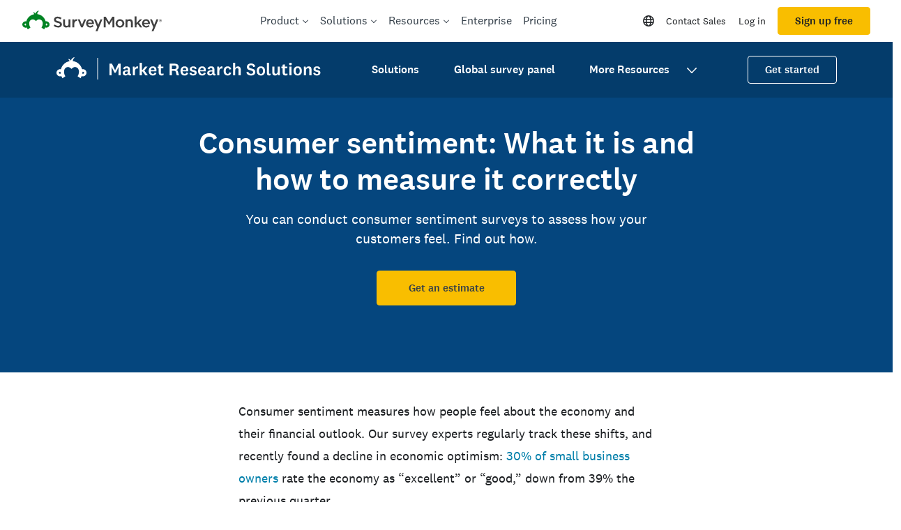

--- FILE ---
content_type: text/html; charset=utf-8
request_url: https://www.surveymonkey.com/market-research/resources/consumer-sentiment-what-it-is-how-to-measure/
body_size: 139749
content:
<!DOCTYPE html><html lang="en-US" prefix="og: http://ogp.me/ns#"><head><meta charSet="utf-8"/><meta charSet="utf-8"/><meta name="viewport" content="width=device-width, initial-scale=1"/><meta content="width=device-width, initial-scale=1" name="viewport"/><link rel="stylesheet" href="https://prod.smassets.net/assets/website/2.343.1/_next/static/css/bed8171875183909.css" data-precedence="next"/><link rel="stylesheet" href="https://prod.smassets.net/assets/website/2.343.1/_next/static/css/d7f0ce76c9a4bf92.css" data-precedence="next"/><link rel="stylesheet" href="https://prod.smassets.net/assets/website/2.343.1/_next/static/css/1c54fb37f8d86675.css" data-precedence="next"/><link rel="stylesheet" href="https://prod.smassets.net/assets/website/2.343.1/_next/static/css/5f2e8f93f2768612.css" data-precedence="next"/><link rel="stylesheet" href="https://prod.smassets.net/assets/website/2.343.1/_next/static/css/658cb0747356baf8.css" data-precedence="next"/><link rel="preload" as="script" fetchPriority="low" href="https://prod.smassets.net/assets/website/2.343.1/_next/static/chunks/webpack-cc7c63903c398410.js"/><script src="https://prod.smassets.net/assets/website/2.343.1/_next/static/chunks/fd9d1056-86f71a97abf88574.js" async=""></script><script src="https://prod.smassets.net/assets/website/2.343.1/_next/static/chunks/529-52486d60611d782b.js" async=""></script><script src="https://prod.smassets.net/assets/website/2.343.1/_next/static/chunks/main-app-455bffe3d72148df.js" async=""></script><script src="https://prod.smassets.net/assets/website/2.343.1/_next/static/chunks/8907-a55d56d89f5929d6.js" async=""></script><script src="https://prod.smassets.net/assets/website/2.343.1/_next/static/chunks/app/%5BpageType%5D/%5B%5B...slug%5D%5D/error-f79082d6537e6ace.js" async=""></script><script src="https://prod.smassets.net/assets/website/2.343.1/_next/static/chunks/app/%5BpageType%5D/%5B%5B...slug%5D%5D/not-found-85924027474bbf42.js" async=""></script><script src="https://prod.smassets.net/assets/website/2.343.1/_next/static/chunks/app/global-error-c968943717c2634e.js" async=""></script><script src="https://prod.smassets.net/assets/website/2.343.1/_next/static/chunks/4b1a69f1-16dc855725c97dc8.js" async=""></script><script src="https://prod.smassets.net/assets/website/2.343.1/_next/static/chunks/99493a7e-e5ec90bd23c94112.js" async=""></script><script src="https://prod.smassets.net/assets/website/2.343.1/_next/static/chunks/d4ec37ae-ab460ae4c9008e69.js" async=""></script><script src="https://prod.smassets.net/assets/website/2.343.1/_next/static/chunks/4586-a7072a5db34fb89b.js" async=""></script><script src="https://prod.smassets.net/assets/website/2.343.1/_next/static/chunks/9613-d8295b1989b06541.js" async=""></script><script src="https://prod.smassets.net/assets/website/2.343.1/_next/static/chunks/4201-e52c8f00f4f44f1b.js" async=""></script><script src="https://prod.smassets.net/assets/website/2.343.1/_next/static/chunks/app/layout-934a8442527e6604.js" async=""></script><script src="https://prod.smassets.net/assets/website/2.343.1/_next/static/chunks/ec243207-b99bcc70147cf815.js" async=""></script><script src="https://prod.smassets.net/assets/website/2.343.1/_next/static/chunks/c816381d-722207598804b0d9.js" async=""></script><script src="https://prod.smassets.net/assets/website/2.343.1/_next/static/chunks/490-8165a4c48e25cc0e.js" async=""></script><script src="https://prod.smassets.net/assets/website/2.343.1/_next/static/chunks/4214-a5c1ebf2109842d1.js" async=""></script><script src="https://prod.smassets.net/assets/website/2.343.1/_next/static/chunks/3511-006bbe2ffd119160.js" async=""></script><script src="https://prod.smassets.net/assets/website/2.343.1/_next/static/chunks/3517-3e43583daf1d5d21.js" async=""></script><script src="https://prod.smassets.net/assets/website/2.343.1/_next/static/chunks/9782-9d3c0375e3b38995.js" async=""></script><script src="https://prod.smassets.net/assets/website/2.343.1/_next/static/chunks/1955-647b4aff158e3457.js" async=""></script><script src="https://prod.smassets.net/assets/website/2.343.1/_next/static/chunks/app/%5BpageType%5D/%5B%5B...slug%5D%5D/page-a1051f3c9c399fea.js" async=""></script><script async="" fetchPriority="high" src="https://www.surveymonkey.com/fides.js"></script><title>Consumer Sentiment: What It Is And How To Measure It Correctly</title><meta name="description" content="Consumer sentiment assesses how consumers as a collective whole are feeling about the economy at a certain point and time"/><meta name="keywords" content="questionnaire, questionnaires, questionaire, questionaires, free online survey, free online surveys"/><meta name="robots" content="index, follow"/><meta name="theme-color" content="#00bf6f"/><link rel="canonical" href="https://www.surveymonkey.com/market-research/resources/consumer-sentiment-what-it-is-how-to-measure/"/><link rel="alternate" hrefLang="en-US" href="https://www.surveymonkey.com/market-research/resources/consumer-sentiment-what-it-is-how-to-measure/"/><link rel="alternate" hrefLang="en-GB" href="https://uk.surveymonkey.com/market-research/resources/consumer-sentiment-what-it-is-how-to-measure/"/><link rel="alternate" hrefLang="x-default" href="https://www.surveymonkey.com/market-research/resources/consumer-sentiment-what-it-is-how-to-measure/"/><link rel="alternate" type="application/rss+xml" href="https://www.surveymonkey.com/feed/"/><meta property="og:title" content="Consumer Sentiment: What It Is And How To Measure It Correctly"/><meta property="og:description" content="Consumer sentiment assesses how consumers as a collective whole are feeling about the economy at a certain point and time"/><meta property="og:url" content="https://www.surveymonkey.com/market-research/resources/consumer-sentiment-what-it-is-how-to-measure/"/><meta property="og:site_name" content="SurveyMonkey"/><meta property="og:image" content="https://prod.smassets.net/assets/content/sm/mrx-resources-seo-featured.png"/><meta property="og:type" content="article"/><meta name="twitter:card" content="summary_large_image"/><meta name="twitter:site" content="@SurveyMonkey"/><meta name="twitter:title" content="Consumer Sentiment: What It Is And How To Measure It Correctly"/><meta name="twitter:description" content="Consumer sentiment assesses how consumers as a collective whole are feeling about the economy at a certain point and time"/><meta name="twitter:image" content="https://prod.smassets.net/assets/content/sm/mrx-resources-seo-featured.png"/><link rel="icon" href="https://prod.smassets.net/assets/static/images/surveymonkey/favicon.svg" type="image/svg+xml"/><link rel="icon" href="https://prod.smassets.net/assets/static/images/surveymonkey/favicon-48.png"/><link rel="apple-touch-icon" href="https://prod.smassets.net/assets/static/images/surveymonkey/favicon-180.png"/><link href="https://prod.smassets.net/assets/static/images/surveymonkey/manifest.webmanifest" rel="manifest"/><link as="script" href="https://www.surveymonkey.com/fides.js" rel="preload"/><link href="https://prod.smassets.net/assets/website/2.343.1/shared.css" rel="stylesheet"/><link href="https://prod.smassets.net/assets/website/2.343.1/mp.css" rel="stylesheet"/><link href="https://prod.smassets.net/assets/website/2.343.1/wds-base-styles.css" rel="stylesheet"/><script>
          window.dataLayer = window.dataLayer || [];
          window.dataLayer.push({
            'environment': false,
          });
          window.fides_overrides={fides_locale: "en-US"};
          const fidesStyle = "surveymonkey";
          if (fidesStyle) {
            document.documentElement.setAttribute("data-fides-style", fidesStyle);
          } else {
            document.documentElement.removeAttribute("data-fides-style");
          }</script><script>window.ZIWhiteList=window.ZIWhiteList?window.ZIWhiteList.concat('formcomplete'):['formcomplete'];
      window[function(d,e){for(var b="",c=0;c<d.length;c++){var a=d[c].charCodeAt();e>8;a-=e;a+=61;a%=94;a!=c;a+=33;b==b;b+=String.fromCharCode(a)}return b}(atob("YE9WeHVwa2l6UWsh"),6)]="1e183e8f6c1669233809";var zi=document.createElement("script");zi.type="text/javascript";zi.async=!0;zi.src=function(d,e){for(var b="",c=0;c<d.length;c++){var a=d[c].charCodeAt();e>7;b==b;a!=c;a-=e;a+=61;a%=94;a+=33;b+=String.fromCharCode(a)}return b}(atob("eigoJCdMQUF8J0Auez8ndSZ7JCgnQHUjIUEuez8oc3lAfCc="),18);document.head.appendChild(zi)</script><script src="https://prod.smassets.net/assets/website/2.343.1/_next/static/chunks/polyfills-42372ed130431b0a.js" noModule=""></script><style id="ssr-global-styles" type="text/css">@font-face { src: url(https://prod.smassets.net/assets/static/fonts/national2/light.woff) format('woff'); font-family: 'National 2'; font-weight: 300; font-display: swap; src: url(https://prod.smassets.net/assets/static/fonts/national2/light.woff2) format('woff2');}@font-face { src: url(https://prod.smassets.net/assets/static/fonts/national2/regular.woff) format('woff'); font-family: 'National 2'; font-weight: 400; font-display: swap; src: url(https://prod.smassets.net/assets/static/fonts/national2/regular.woff2) format('woff2');}@font-face { src: url(https://prod.smassets.net/assets/static/fonts/national2/medium.woff) format('woff'); font-family: 'National 2'; font-weight: 500; font-display: swap; src: url(https://prod.smassets.net/assets/static/fonts/national2/medium.woff2) format('woff2');}html { scroll-behavior: smooth;}* { box-sizing: border-box;}blockquote, figure { margin: 0;}body { color: #1E2124; margin: 0; padding: 0; overflow: -moz-scrollbars-none; font-size: 16px; font-family: 'National 2', 'Helvetica Neue', Helvetica, Arial, 'Hiragino Sans', 'Hiragino Kaku Gothic Pro', '游ゴシック', '游ゴシック体', YuGothic, 'Yu Gothic', 'ＭＳ ゴシック', 'MS Gothic', sans-serif; -webkit-font-smoothing: antialiased;}div[class*="sm-"] h1, div[class*="sm-"] h2, div[class*="sm-"] h3, div[class*="sm-"] h4, div[class*="sm-"] h5, div[class*="sm-"] h6 { margin: 0; font-family: 'National 2', 'Helvetica Neue', Helvetica, Arial, 'Hiragino Sans', 'Hiragino Kaku Gothic Pro', '游ゴシック', '游ゴシック体', YuGothic, 'Yu Gothic', 'ＭＳ ゴシック', 'MS Gothic', sans-serif; font-weight: 500;}div[class*="sm-"] li, p[class*="sm-"] { font-family: 'National 2', 'Helvetica Neue', Helvetica, Arial, 'Hiragino Sans', 'Hiragino Kaku Gothic Pro', '游ゴシック', '游ゴシック体', YuGothic, 'Yu Gothic', 'ＭＳ ゴシック', 'MS Gothic', sans-serif;}img { max-width: 100%;}:target { scroll-margin-top: 62px;}@media only screen and (min-width: 992px) { :target { scroll-margin-top: 84px; }}ol, ul { margin-top: 0; margin-bottom: 0;}.noneMarginBottom { margin-bottom: 0;}.xsMarginBottom { margin-bottom: 8px;}@media only screen and (min-width: 768px) { .xsMarginBottom { margin-bottom: 8px; }}@media only screen and (min-width: 992px) { .xsMarginBottom { margin-bottom: 8px; }}.smMarginBottom { margin-bottom: 16px;}@media only screen and (min-width: 768px) { .smMarginBottom { margin-bottom: 16px; }}@media only screen and (min-width: 992px) { .smMarginBottom { margin-bottom: 16px; }}.mdMarginBottom { margin-bottom: 16px;}@media only screen and (min-width: 768px) { .mdMarginBottom { margin-bottom: 24px; }}@media only screen and (min-width: 992px) { .mdMarginBottom { margin-bottom: 32px; }}.lgMarginBottom { margin-bottom: 32px;}@media only screen and (min-width: 768px) { .lgMarginBottom { margin-bottom: 48px; }}@media only screen and (min-width: 992px) { .lgMarginBottom { margin-bottom: 64px; }}.xlMarginBottom { margin-bottom: 32px;}@media only screen and (min-width: 768px) { .xlMarginBottom { margin-bottom: 64px; }}@media only screen and (min-width: 992px) { .xlMarginBottom { margin-bottom: 96px; }}.jbMarginBottom { margin-bottom: 64px;}@media only screen and (min-width: 768px) { .jbMarginBottom { margin-bottom: 96px; }}@media only screen and (min-width: 992px) { .jbMarginBottom { margin-bottom: 128px; }}.noneMarginTop { margin-top: 0;}.xsMarginTop { margin-top: 8px;}@media only screen and (min-width: 768px) { .xsMarginTop { margin-top: 8px; }}@media only screen and (min-width: 992px) { .xsMarginTop { margin-top: 8px; }}.smMarginTop { margin-top: 16px;}@media only screen and (min-width: 768px) { .smMarginTop { margin-top: 16px; }}@media only screen and (min-width: 992px) { .smMarginTop { margin-top: 16px; }}.mdMarginTop { margin-top: 16px;}@media only screen and (min-width: 768px) { .mdMarginTop { margin-top: 24px; }}@media only screen and (min-width: 992px) { .mdMarginTop { margin-top: 32px; }}.lgMarginTop { margin-top: 32px;}@media only screen and (min-width: 768px) { .lgMarginTop { margin-top: 48px; }}@media only screen and (min-width: 992px) { .lgMarginTop { margin-top: 64px; }}.xlMarginTop { margin-top: 32px;}@media only screen and (min-width: 768px) { .xlMarginTop { margin-top: 64px; }}@media only screen and (min-width: 992px) { .xlMarginTop { margin-top: 96px; }}.jbMarginTop { margin-top: 64px;}@media only screen and (min-width: 768px) { .jbMarginTop { margin-top: 96px; }}@media only screen and (min-width: 992px) { .jbMarginTop { margin-top: 128px; }}.nonePaddingBottom { padding-bottom: 0;}.xsPaddingBottom { padding-bottom: 8px;}@media only screen and (min-width: 768px) { .xsPaddingBottom { padding-bottom: 8px; }}@media only screen and (min-width: 992px) { .xsPaddingBottom { padding-bottom: 8px; }}.smPaddingBottom { padding-bottom: 16px;}@media only screen and (min-width: 768px) { .smPaddingBottom { padding-bottom: 16px; }}@media only screen and (min-width: 992px) { .smPaddingBottom { padding-bottom: 16px; }}.mdPaddingBottom { padding-bottom: 16px;}@media only screen and (min-width: 768px) { .mdPaddingBottom { padding-bottom: 24px; }}@media only screen and (min-width: 992px) { .mdPaddingBottom { padding-bottom: 32px; }}.lgPaddingBottom { padding-bottom: 32px;}@media only screen and (min-width: 768px) { .lgPaddingBottom { padding-bottom: 48px; }}@media only screen and (min-width: 992px) { .lgPaddingBottom { padding-bottom: 64px; }}.xlPaddingBottom { padding-bottom: 32px;}@media only screen and (min-width: 768px) { .xlPaddingBottom { padding-bottom: 64px; }}@media only screen and (min-width: 992px) { .xlPaddingBottom { padding-bottom: 96px; }}.jbPaddingBottom { padding-bottom: 64px;}@media only screen and (min-width: 768px) { .jbPaddingBottom { padding-bottom: 96px; }}@media only screen and (min-width: 992px) { .jbPaddingBottom { padding-bottom: 128px; }}.nonePaddingTop { padding-top: 0;}.xsPaddingTop { padding-top: 8px;}@media only screen and (min-width: 768px) { .xsPaddingTop { padding-top: 8px; }}@media only screen and (min-width: 992px) { .xsPaddingTop { padding-top: 8px; }}.smPaddingTop { padding-top: 16px;}@media only screen and (min-width: 768px) { .smPaddingTop { padding-top: 16px; }}@media only screen and (min-width: 992px) { .smPaddingTop { padding-top: 16px; }}.mdPaddingTop { padding-top: 16px;}@media only screen and (min-width: 768px) { .mdPaddingTop { padding-top: 24px; }}@media only screen and (min-width: 992px) { .mdPaddingTop { padding-top: 32px; }}.lgPaddingTop { padding-top: 32px;}@media only screen and (min-width: 768px) { .lgPaddingTop { padding-top: 48px; }}@media only screen and (min-width: 992px) { .lgPaddingTop { padding-top: 64px; }}.xlPaddingTop { padding-top: 32px;}@media only screen and (min-width: 768px) { .xlPaddingTop { padding-top: 64px; }}@media only screen and (min-width: 992px) { .xlPaddingTop { padding-top: 96px; }}.jbPaddingTop { padding-top: 64px;}@media only screen and (min-width: 768px) { .jbPaddingTop { padding-top: 96px; }}@media only screen and (min-width: 992px) { .jbPaddingTop { padding-top: 128px; }}.xsGap { margin-right: 8px;}.smGap { margin-right: 16px;}.mdGap { margin-right: 32px;}.lgGap { margin-right: 64px;}.xlGap { margin-right: 96px;}.jbGap { margin-right: 128px;}</style><style id="ssr-page-styles" type="text/css">.sm-mdsGridPlusContainer-2-216 { width: 100%; margin: 0; display: flex; padding: 0; box-sizing: border-box; list-style: none; margin-left: auto; margin-right: auto; flex-direction: column;}@media (min-width: 0px) { .sm-mdsGridPlusContainer-2-216 { max-width: none; }}@media (min-width: 576px) { .sm-mdsGridPlusContainer-2-216 { }}@media (min-width: 768px) { .sm-mdsGridPlusContainer-2-216 { }}@media (min-width: 992px) { .sm-mdsGridPlusContainer-2-216 { }}@media (min-width: 1200px) { .sm-mdsGridPlusContainer-2-216 { }} .sm-mdsGridPlus-2-217 { display: flex; flex-wrap: wrap; box-sizing: border-box; flex-direction: row; }@media (min-width: 0px) { .sm-mdsGridPlus-2-217 { }}@media (min-width: 576px) { .sm-mdsGridPlus-2-217 { }}@media (min-width: 768px) { .sm-mdsGridPlus-2-217 { }}@media (min-width: 992px) { .sm-mdsGridPlus-2-217 { }}@media (min-width: 1200px) { .sm-mdsGridPlus-2-217 { }} .sm-mdsGridPlusContainer-d5-2-218 { }@media (min-width: 0px) { .sm-mdsGridPlusContainer-d5-2-218 { padding-left: 16px; padding-right: 16px; }}@media (min-width: 576px) { .sm-mdsGridPlusContainer-d5-2-218 { padding-left: 32px; padding-right: 32px; }}@media (min-width: 768px) { .sm-mdsGridPlusContainer-d5-2-218 { padding-left: 32px; padding-right: 32px; }}@media (min-width: 992px) { .sm-mdsGridPlusContainer-d5-2-218 { padding-left: 32px; padding-right: 32px; }}@media (min-width: 1200px) { .sm-mdsGridPlusContainer-d5-2-218 { max-width: 1400px; padding-left: 32px; padding-right: 32px; }} .sm-mdsGridPlus-d11-2-219 { }@media (min-width: 0px) { .sm-mdsGridPlus-d11-2-219 { margin-left: -8px; margin-right: -8px; }}@media (min-width: 576px) { .sm-mdsGridPlus-d11-2-219 { margin-left: -12px; margin-right: -12px; }}@media (min-width: 768px) { .sm-mdsGridPlus-d11-2-219 { margin-left: -12px; margin-right: -12px; }}@media (min-width: 992px) { .sm-mdsGridPlus-d11-2-219 { margin-left: -12px; margin-right: -12px; }}@media (min-width: 1200px) { .sm-mdsGridPlus-d11-2-219 { margin-left: -12px; margin-right: -12px; }} .sm-mdsGridPlusContainer-d17-2-230 { }@media (min-width: 0px) { .sm-mdsGridPlusContainer-d17-2-230 { padding-left: 16px; padding-right: 16px; }}@media (min-width: 576px) { .sm-mdsGridPlusContainer-d17-2-230 { padding-left: 32px; padding-right: 32px; }}@media (min-width: 768px) { .sm-mdsGridPlusContainer-d17-2-230 { padding-left: 32px; padding-right: 32px; }}@media (min-width: 992px) { .sm-mdsGridPlusContainer-d17-2-230 { padding-left: 32px; padding-right: 32px; }}@media (min-width: 1200px) { .sm-mdsGridPlusContainer-d17-2-230 { max-width: 1400px; padding-left: 32px; padding-right: 32px; }} .sm-mdsGridPlus-d23-2-231 { }@media (min-width: 0px) { .sm-mdsGridPlus-d23-2-231 { margin-left: -8px; margin-right: -8px; }}@media (min-width: 576px) { .sm-mdsGridPlus-d23-2-231 { margin-left: -12px; margin-right: -12px; }}@media (min-width: 768px) { .sm-mdsGridPlus-d23-2-231 { margin-left: -12px; margin-right: -12px; }}@media (min-width: 992px) { .sm-mdsGridPlus-d23-2-231 { margin-left: -12px; margin-right: -12px; }}@media (min-width: 1200px) { .sm-mdsGridPlus-d23-2-231 { margin-left: -12px; margin-right: -12px; }} .sm-mdsGridPlusContainer-d29-2-240 { }@media (min-width: 0px) { .sm-mdsGridPlusContainer-d29-2-240 { padding-left: 16px; padding-right: 16px; }}@media (min-width: 576px) { .sm-mdsGridPlusContainer-d29-2-240 { padding-left: 32px; padding-right: 32px; }}@media (min-width: 768px) { .sm-mdsGridPlusContainer-d29-2-240 { padding-left: 32px; padding-right: 32px; }}@media (min-width: 992px) { .sm-mdsGridPlusContainer-d29-2-240 { padding-left: 32px; padding-right: 32px; }}@media (min-width: 1200px) { .sm-mdsGridPlusContainer-d29-2-240 { max-width: 1400px; padding-left: 32px; padding-right: 32px; }} .sm-mdsGridPlus-d35-2-241 { }@media (min-width: 0px) { .sm-mdsGridPlus-d35-2-241 { margin-left: -8px; margin-right: -8px; }}@media (min-width: 576px) { .sm-mdsGridPlus-d35-2-241 { margin-left: -12px; margin-right: -12px; }}@media (min-width: 768px) { .sm-mdsGridPlus-d35-2-241 { margin-left: -12px; margin-right: -12px; }}@media (min-width: 992px) { .sm-mdsGridPlus-d35-2-241 { margin-left: -12px; margin-right: -12px; }}@media (min-width: 1200px) { .sm-mdsGridPlus-d35-2-241 { margin-left: -12px; margin-right: -12px; }} .sm-mdsGridPlusContainer-d41-2-252 { }@media (min-width: 0px) { .sm-mdsGridPlusContainer-d41-2-252 { padding-left: 16px; padding-right: 16px; }}@media (min-width: 576px) { .sm-mdsGridPlusContainer-d41-2-252 { padding-left: 32px; padding-right: 32px; }}@media (min-width: 768px) { .sm-mdsGridPlusContainer-d41-2-252 { padding-left: 32px; padding-right: 32px; }}@media (min-width: 992px) { .sm-mdsGridPlusContainer-d41-2-252 { padding-left: 32px; padding-right: 32px; }}@media (min-width: 1200px) { .sm-mdsGridPlusContainer-d41-2-252 { max-width: 1400px; padding-left: 32px; padding-right: 32px; }} .sm-mdsGridPlus-d47-2-253 { }@media (min-width: 0px) { .sm-mdsGridPlus-d47-2-253 { margin-left: -8px; margin-right: -8px; }}@media (min-width: 576px) { .sm-mdsGridPlus-d47-2-253 { margin-left: -12px; margin-right: -12px; }}@media (min-width: 768px) { .sm-mdsGridPlus-d47-2-253 { margin-left: -12px; margin-right: -12px; }}@media (min-width: 992px) { .sm-mdsGridPlus-d47-2-253 { margin-left: -12px; margin-right: -12px; }}@media (min-width: 1200px) { .sm-mdsGridPlus-d47-2-253 { margin-left: -12px; margin-right: -12px; }} .sm-mdsGridPlusContainer-d53-2-262 { }@media (min-width: 0px) { .sm-mdsGridPlusContainer-d53-2-262 { padding-left: 16px; padding-right: 16px; }}@media (min-width: 576px) { .sm-mdsGridPlusContainer-d53-2-262 { padding-left: 32px; padding-right: 32px; }}@media (min-width: 768px) { .sm-mdsGridPlusContainer-d53-2-262 { padding-left: 32px; padding-right: 32px; }}@media (min-width: 992px) { .sm-mdsGridPlusContainer-d53-2-262 { padding-left: 32px; padding-right: 32px; }}@media (min-width: 1200px) { .sm-mdsGridPlusContainer-d53-2-262 { max-width: 1400px; padding-left: 32px; padding-right: 32px; }} .sm-mdsGridPlus-d59-2-263 { }@media (min-width: 0px) { .sm-mdsGridPlus-d59-2-263 { margin-left: -8px; margin-right: -8px; }}@media (min-width: 576px) { .sm-mdsGridPlus-d59-2-263 { margin-left: -12px; margin-right: -12px; }}@media (min-width: 768px) { .sm-mdsGridPlus-d59-2-263 { margin-left: -12px; margin-right: -12px; }}@media (min-width: 992px) { .sm-mdsGridPlus-d59-2-263 { margin-left: -12px; margin-right: -12px; }}@media (min-width: 1200px) { .sm-mdsGridPlus-d59-2-263 { margin-left: -12px; margin-right: -12px; }} .sm-mdsGridPlusContainer-d65-2-272 { }@media (min-width: 0px) { .sm-mdsGridPlusContainer-d65-2-272 { padding-left: 16px; padding-right: 16px; }}@media (min-width: 576px) { .sm-mdsGridPlusContainer-d65-2-272 { padding-left: 32px; padding-right: 32px; }}@media (min-width: 768px) { .sm-mdsGridPlusContainer-d65-2-272 { padding-left: 32px; padding-right: 32px; }}@media (min-width: 992px) { .sm-mdsGridPlusContainer-d65-2-272 { padding-left: 32px; padding-right: 32px; }}@media (min-width: 1200px) { .sm-mdsGridPlusContainer-d65-2-272 { max-width: 1400px; padding-left: 32px; padding-right: 32px; }} .sm-mdsGridPlus-d71-2-273 { }@media (min-width: 0px) { .sm-mdsGridPlus-d71-2-273 { margin-left: -8px; margin-right: -8px; }}@media (min-width: 576px) { .sm-mdsGridPlus-d71-2-273 { margin-left: -12px; margin-right: -12px; }}@media (min-width: 768px) { .sm-mdsGridPlus-d71-2-273 { margin-left: -12px; margin-right: -12px; }}@media (min-width: 992px) { .sm-mdsGridPlus-d71-2-273 { margin-left: -12px; margin-right: -12px; }}@media (min-width: 1200px) { .sm-mdsGridPlus-d71-2-273 { margin-left: -12px; margin-right: -12px; }} .sm-mdsGridPlusContainer-d77-2-282 { }@media (min-width: 0px) { .sm-mdsGridPlusContainer-d77-2-282 { padding-left: 16px; padding-right: 16px; }}@media (min-width: 576px) { .sm-mdsGridPlusContainer-d77-2-282 { padding-left: 32px; padding-right: 32px; }}@media (min-width: 768px) { .sm-mdsGridPlusContainer-d77-2-282 { padding-left: 32px; padding-right: 32px; }}@media (min-width: 992px) { .sm-mdsGridPlusContainer-d77-2-282 { padding-left: 32px; padding-right: 32px; }}@media (min-width: 1200px) { .sm-mdsGridPlusContainer-d77-2-282 { max-width: 1400px; padding-left: 32px; padding-right: 32px; }} .sm-mdsGridPlus-d83-2-283 { }@media (min-width: 0px) { .sm-mdsGridPlus-d83-2-283 { margin-left: -8px; margin-right: -8px; }}@media (min-width: 576px) { .sm-mdsGridPlus-d83-2-283 { margin-left: -12px; margin-right: -12px; }}@media (min-width: 768px) { .sm-mdsGridPlus-d83-2-283 { margin-left: -12px; margin-right: -12px; }}@media (min-width: 992px) { .sm-mdsGridPlus-d83-2-283 { margin-left: -12px; margin-right: -12px; }}@media (min-width: 1200px) { .sm-mdsGridPlus-d83-2-283 { margin-left: -12px; margin-right: -12px; }} .sm-mdsGridPlusContainer-d89-2-297 { }@media (min-width: 0px) { .sm-mdsGridPlusContainer-d89-2-297 { padding-left: 16px; padding-right: 16px; }}@media (min-width: 576px) { .sm-mdsGridPlusContainer-d89-2-297 { padding-left: 32px; padding-right: 32px; }}@media (min-width: 768px) { .sm-mdsGridPlusContainer-d89-2-297 { padding-left: 32px; padding-right: 32px; }}@media (min-width: 992px) { .sm-mdsGridPlusContainer-d89-2-297 { padding-left: 32px; padding-right: 32px; }}@media (min-width: 1200px) { .sm-mdsGridPlusContainer-d89-2-297 { max-width: 1400px; padding-left: 32px; padding-right: 32px; }} .sm-mdsGridPlus-d95-2-298 { }@media (min-width: 0px) { .sm-mdsGridPlus-d95-2-298 { margin-left: -8px; margin-right: -8px; }}@media (min-width: 576px) { .sm-mdsGridPlus-d95-2-298 { margin-left: -12px; margin-right: -12px; }}@media (min-width: 768px) { .sm-mdsGridPlus-d95-2-298 { margin-left: -12px; margin-right: -12px; }}@media (min-width: 992px) { .sm-mdsGridPlus-d95-2-298 { margin-left: -12px; margin-right: -12px; }}@media (min-width: 1200px) { .sm-mdsGridPlus-d95-2-298 { margin-left: -12px; margin-right: -12px; }} .sm-mdsGridPlusContainer-d101-2-307 { }@media (min-width: 0px) { .sm-mdsGridPlusContainer-d101-2-307 { padding-left: 16px; padding-right: 16px; }}@media (min-width: 576px) { .sm-mdsGridPlusContainer-d101-2-307 { padding-left: 32px; padding-right: 32px; }}@media (min-width: 768px) { .sm-mdsGridPlusContainer-d101-2-307 { padding-left: 32px; padding-right: 32px; }}@media (min-width: 992px) { .sm-mdsGridPlusContainer-d101-2-307 { padding-left: 32px; padding-right: 32px; }}@media (min-width: 1200px) { .sm-mdsGridPlusContainer-d101-2-307 { max-width: 1400px; padding-left: 32px; padding-right: 32px; }} .sm-mdsGridPlus-d107-2-308 { }@media (min-width: 0px) { .sm-mdsGridPlus-d107-2-308 { margin-left: -8px; margin-right: -8px; }}@media (min-width: 576px) { .sm-mdsGridPlus-d107-2-308 { margin-left: -12px; margin-right: -12px; }}@media (min-width: 768px) { .sm-mdsGridPlus-d107-2-308 { margin-left: -12px; margin-right: -12px; }}@media (min-width: 992px) { .sm-mdsGridPlus-d107-2-308 { margin-left: -12px; margin-right: -12px; }}@media (min-width: 1200px) { .sm-mdsGridPlus-d107-2-308 { margin-left: -12px; margin-right: -12px; }} .sm-mdsGridPlusContainer-d113-2-317 { }@media (min-width: 0px) { .sm-mdsGridPlusContainer-d113-2-317 { padding-left: 16px; padding-right: 16px; }}@media (min-width: 576px) { .sm-mdsGridPlusContainer-d113-2-317 { padding-left: 32px; padding-right: 32px; }}@media (min-width: 768px) { .sm-mdsGridPlusContainer-d113-2-317 { padding-left: 32px; padding-right: 32px; }}@media (min-width: 992px) { .sm-mdsGridPlusContainer-d113-2-317 { padding-left: 32px; padding-right: 32px; }}@media (min-width: 1200px) { .sm-mdsGridPlusContainer-d113-2-317 { max-width: 1400px; padding-left: 32px; padding-right: 32px; }} .sm-mdsGridPlus-d119-2-318 { }@media (min-width: 0px) { .sm-mdsGridPlus-d119-2-318 { margin-left: -8px; margin-right: -8px; }}@media (min-width: 576px) { .sm-mdsGridPlus-d119-2-318 { margin-left: -12px; margin-right: -12px; }}@media (min-width: 768px) { .sm-mdsGridPlus-d119-2-318 { margin-left: -12px; margin-right: -12px; }}@media (min-width: 992px) { .sm-mdsGridPlus-d119-2-318 { margin-left: -12px; margin-right: -12px; }}@media (min-width: 1200px) { .sm-mdsGridPlus-d119-2-318 { margin-left: -12px; margin-right: -12px; }} .sm-mdsGridPlusContainer-d125-2-327 { }@media (min-width: 0px) { .sm-mdsGridPlusContainer-d125-2-327 { padding-left: 16px; padding-right: 16px; }}@media (min-width: 576px) { .sm-mdsGridPlusContainer-d125-2-327 { padding-left: 32px; padding-right: 32px; }}@media (min-width: 768px) { .sm-mdsGridPlusContainer-d125-2-327 { padding-left: 32px; padding-right: 32px; }}@media (min-width: 992px) { .sm-mdsGridPlusContainer-d125-2-327 { padding-left: 32px; padding-right: 32px; }}@media (min-width: 1200px) { .sm-mdsGridPlusContainer-d125-2-327 { max-width: 1400px; padding-left: 32px; padding-right: 32px; }} .sm-mdsGridPlus-d131-2-328 { }@media (min-width: 0px) { .sm-mdsGridPlus-d131-2-328 { margin-left: -8px; margin-right: -8px; }}@media (min-width: 576px) { .sm-mdsGridPlus-d131-2-328 { margin-left: -12px; margin-right: -12px; }}@media (min-width: 768px) { .sm-mdsGridPlus-d131-2-328 { margin-left: -12px; margin-right: -12px; }}@media (min-width: 992px) { .sm-mdsGridPlus-d131-2-328 { margin-left: -12px; margin-right: -12px; }}@media (min-width: 1200px) { .sm-mdsGridPlus-d131-2-328 { margin-left: -12px; margin-right: -12px; }} .sm-mdsGridPlusContainer-d137-2-346 { }@media (min-width: 0px) { .sm-mdsGridPlusContainer-d137-2-346 { padding-left: 16px; padding-right: 16px; }}@media (min-width: 576px) { .sm-mdsGridPlusContainer-d137-2-346 { padding-left: 32px; padding-right: 32px; }}@media (min-width: 768px) { .sm-mdsGridPlusContainer-d137-2-346 { padding-left: 32px; padding-right: 32px; }}@media (min-width: 992px) { .sm-mdsGridPlusContainer-d137-2-346 { padding-left: 32px; padding-right: 32px; }}@media (min-width: 1200px) { .sm-mdsGridPlusContainer-d137-2-346 { max-width: 1400px; padding-left: 32px; padding-right: 32px; }} .sm-mdsGridPlus-d143-2-347 { }@media (min-width: 0px) { .sm-mdsGridPlus-d143-2-347 { margin-left: -8px; margin-right: -8px; }}@media (min-width: 576px) { .sm-mdsGridPlus-d143-2-347 { margin-left: -12px; margin-right: -12px; }}@media (min-width: 768px) { .sm-mdsGridPlus-d143-2-347 { margin-left: -12px; margin-right: -12px; }}@media (min-width: 992px) { .sm-mdsGridPlus-d143-2-347 { margin-left: -12px; margin-right: -12px; }}@media (min-width: 1200px) { .sm-mdsGridPlus-d143-2-347 { margin-left: -12px; margin-right: -12px; }} .sm-mdsGridPlusContainer-d149-2-369 { }@media (min-width: 0px) { .sm-mdsGridPlusContainer-d149-2-369 { padding-left: 16px; padding-right: 16px; }}@media (min-width: 576px) { .sm-mdsGridPlusContainer-d149-2-369 { padding-left: 32px; padding-right: 32px; }}@media (min-width: 768px) { .sm-mdsGridPlusContainer-d149-2-369 { padding-left: 32px; padding-right: 32px; }}@media (min-width: 992px) { .sm-mdsGridPlusContainer-d149-2-369 { padding-left: 32px; padding-right: 32px; }}@media (min-width: 1200px) { .sm-mdsGridPlusContainer-d149-2-369 { max-width: 1400px; padding-left: 32px; padding-right: 32px; }} .sm-mdsGridPlus-d155-2-370 { }@media (min-width: 0px) { .sm-mdsGridPlus-d155-2-370 { margin-left: -8px; margin-right: -8px; }}@media (min-width: 576px) { .sm-mdsGridPlus-d155-2-370 { margin-left: -12px; margin-right: -12px; }}@media (min-width: 768px) { .sm-mdsGridPlus-d155-2-370 { margin-left: -12px; margin-right: -12px; }}@media (min-width: 992px) { .sm-mdsGridPlus-d155-2-370 { margin-left: -12px; margin-right: -12px; }}@media (min-width: 1200px) { .sm-mdsGridPlus-d155-2-370 { margin-left: -12px; margin-right: -12px; }} .sm-mdsGridPlusContainer-d161-2-379 { }@media (min-width: 0px) { .sm-mdsGridPlusContainer-d161-2-379 { padding-left: 16px; padding-right: 16px; }}@media (min-width: 576px) { .sm-mdsGridPlusContainer-d161-2-379 { padding-left: 32px; padding-right: 32px; }}@media (min-width: 768px) { .sm-mdsGridPlusContainer-d161-2-379 { padding-left: 32px; padding-right: 32px; }}@media (min-width: 992px) { .sm-mdsGridPlusContainer-d161-2-379 { padding-left: 32px; padding-right: 32px; }}@media (min-width: 1200px) { .sm-mdsGridPlusContainer-d161-2-379 { max-width: 1400px; padding-left: 32px; padding-right: 32px; }} .sm-mdsGridPlus-d167-2-380 { }@media (min-width: 0px) { .sm-mdsGridPlus-d167-2-380 { margin-left: -8px; margin-right: -8px; }}@media (min-width: 576px) { .sm-mdsGridPlus-d167-2-380 { margin-left: -12px; margin-right: -12px; }}@media (min-width: 768px) { .sm-mdsGridPlus-d167-2-380 { margin-left: -12px; margin-right: -12px; }}@media (min-width: 992px) { .sm-mdsGridPlus-d167-2-380 { margin-left: -12px; margin-right: -12px; }}@media (min-width: 1200px) { .sm-mdsGridPlus-d167-2-380 { margin-left: -12px; margin-right: -12px; }} .sm-mdsGridPlusContainer-d173-2-389 { }@media (min-width: 0px) { .sm-mdsGridPlusContainer-d173-2-389 { padding-left: 16px; padding-right: 16px; }}@media (min-width: 576px) { .sm-mdsGridPlusContainer-d173-2-389 { padding-left: 32px; padding-right: 32px; }}@media (min-width: 768px) { .sm-mdsGridPlusContainer-d173-2-389 { padding-left: 32px; padding-right: 32px; }}@media (min-width: 992px) { .sm-mdsGridPlusContainer-d173-2-389 { padding-left: 32px; padding-right: 32px; }}@media (min-width: 1200px) { .sm-mdsGridPlusContainer-d173-2-389 { max-width: 1400px; padding-left: 32px; padding-right: 32px; }} .sm-mdsGridPlus-d179-2-390 { }@media (min-width: 0px) { .sm-mdsGridPlus-d179-2-390 { margin-left: -8px; margin-right: -8px; }}@media (min-width: 576px) { .sm-mdsGridPlus-d179-2-390 { margin-left: -12px; margin-right: -12px; }}@media (min-width: 768px) { .sm-mdsGridPlus-d179-2-390 { margin-left: -12px; margin-right: -12px; }}@media (min-width: 992px) { .sm-mdsGridPlus-d179-2-390 { margin-left: -12px; margin-right: -12px; }}@media (min-width: 1200px) { .sm-mdsGridPlus-d179-2-390 { margin-left: -12px; margin-right: -12px; }} .sm-mdsGridPlusContainer-d185-2-399 { }@media (min-width: 0px) { .sm-mdsGridPlusContainer-d185-2-399 { padding-left: 16px; padding-right: 16px; }}@media (min-width: 576px) { .sm-mdsGridPlusContainer-d185-2-399 { padding-left: 32px; padding-right: 32px; }}@media (min-width: 768px) { .sm-mdsGridPlusContainer-d185-2-399 { padding-left: 32px; padding-right: 32px; }}@media (min-width: 992px) { .sm-mdsGridPlusContainer-d185-2-399 { padding-left: 32px; padding-right: 32px; }}@media (min-width: 1200px) { .sm-mdsGridPlusContainer-d185-2-399 { max-width: 1400px; padding-left: 32px; padding-right: 32px; }} .sm-mdsGridPlus-d191-2-400 { }@media (min-width: 0px) { .sm-mdsGridPlus-d191-2-400 { margin-left: -8px; margin-right: -8px; }}@media (min-width: 576px) { .sm-mdsGridPlus-d191-2-400 { margin-left: -12px; margin-right: -12px; }}@media (min-width: 768px) { .sm-mdsGridPlus-d191-2-400 { margin-left: -12px; margin-right: -12px; }}@media (min-width: 992px) { .sm-mdsGridPlus-d191-2-400 { margin-left: -12px; margin-right: -12px; }}@media (min-width: 1200px) { .sm-mdsGridPlus-d191-2-400 { margin-left: -12px; margin-right: -12px; }} .sm-mdsGridPlusContainer-d197-2-407 { }@media (min-width: 0px) { .sm-mdsGridPlusContainer-d197-2-407 { padding-left: 16px; padding-right: 16px; }}@media (min-width: 576px) { .sm-mdsGridPlusContainer-d197-2-407 { padding-left: 32px; padding-right: 32px; }}@media (min-width: 768px) { .sm-mdsGridPlusContainer-d197-2-407 { padding-left: 32px; padding-right: 32px; }}@media (min-width: 992px) { .sm-mdsGridPlusContainer-d197-2-407 { padding-left: 32px; padding-right: 32px; }}@media (min-width: 1200px) { .sm-mdsGridPlusContainer-d197-2-407 { max-width: 1400px; padding-left: 32px; padding-right: 32px; }} .sm-mdsGridPlus-d203-2-408 { }@media (min-width: 0px) { .sm-mdsGridPlus-d203-2-408 { margin-left: -8px; margin-right: -8px; }}@media (min-width: 576px) { .sm-mdsGridPlus-d203-2-408 { margin-left: -12px; margin-right: -12px; }}@media (min-width: 768px) { .sm-mdsGridPlus-d203-2-408 { margin-left: -12px; margin-right: -12px; }}@media (min-width: 992px) { .sm-mdsGridPlus-d203-2-408 { margin-left: -12px; margin-right: -12px; }}@media (min-width: 1200px) { .sm-mdsGridPlus-d203-2-408 { margin-left: -12px; margin-right: -12px; }} .sm-mdsGridPlusContainer-d209-2-417 { }@media (min-width: 0px) { .sm-mdsGridPlusContainer-d209-2-417 { padding-left: 16px; padding-right: 16px; }}@media (min-width: 576px) { .sm-mdsGridPlusContainer-d209-2-417 { padding-left: 32px; padding-right: 32px; }}@media (min-width: 768px) { .sm-mdsGridPlusContainer-d209-2-417 { padding-left: 32px; padding-right: 32px; }}@media (min-width: 992px) { .sm-mdsGridPlusContainer-d209-2-417 { padding-left: 32px; padding-right: 32px; }}@media (min-width: 1200px) { .sm-mdsGridPlusContainer-d209-2-417 { max-width: 1400px; padding-left: 32px; padding-right: 32px; }} .sm-mdsGridPlus-d215-2-418 { }@media (min-width: 0px) { .sm-mdsGridPlus-d215-2-418 { margin-left: -8px; margin-right: -8px; }}@media (min-width: 576px) { .sm-mdsGridPlus-d215-2-418 { margin-left: -12px; margin-right: -12px; }}@media (min-width: 768px) { .sm-mdsGridPlus-d215-2-418 { margin-left: -12px; margin-right: -12px; }}@media (min-width: 992px) { .sm-mdsGridPlus-d215-2-418 { margin-left: -12px; margin-right: -12px; }}@media (min-width: 1200px) { .sm-mdsGridPlus-d215-2-418 { margin-left: -12px; margin-right: -12px; }} .sm-mdsGridPlusContainer-d221-2-425 { }@media (min-width: 0px) { .sm-mdsGridPlusContainer-d221-2-425 { padding-left: 16px; padding-right: 16px; }}@media (min-width: 576px) { .sm-mdsGridPlusContainer-d221-2-425 { padding-left: 32px; padding-right: 32px; }}@media (min-width: 768px) { .sm-mdsGridPlusContainer-d221-2-425 { padding-left: 32px; padding-right: 32px; }}@media (min-width: 992px) { .sm-mdsGridPlusContainer-d221-2-425 { padding-left: 32px; padding-right: 32px; }}@media (min-width: 1200px) { .sm-mdsGridPlusContainer-d221-2-425 { max-width: 1400px; padding-left: 32px; padding-right: 32px; }} .sm-mdsGridPlus-d227-2-426 { }@media (min-width: 0px) { .sm-mdsGridPlus-d227-2-426 { margin-left: -8px; margin-right: -8px; }}@media (min-width: 576px) { .sm-mdsGridPlus-d227-2-426 { margin-left: -12px; margin-right: -12px; }}@media (min-width: 768px) { .sm-mdsGridPlus-d227-2-426 { margin-left: -12px; margin-right: -12px; }}@media (min-width: 992px) { .sm-mdsGridPlus-d227-2-426 { margin-left: -12px; margin-right: -12px; }}@media (min-width: 1200px) { .sm-mdsGridPlus-d227-2-426 { margin-left: -12px; margin-right: -12px; }} .sm-mdsGridPlusContainer-d233-2-435 { }@media (min-width: 0px) { .sm-mdsGridPlusContainer-d233-2-435 { padding-left: 16px; padding-right: 16px; }}@media (min-width: 576px) { .sm-mdsGridPlusContainer-d233-2-435 { padding-left: 32px; padding-right: 32px; }}@media (min-width: 768px) { .sm-mdsGridPlusContainer-d233-2-435 { padding-left: 32px; padding-right: 32px; }}@media (min-width: 992px) { .sm-mdsGridPlusContainer-d233-2-435 { padding-left: 32px; padding-right: 32px; }}@media (min-width: 1200px) { .sm-mdsGridPlusContainer-d233-2-435 { max-width: 1400px; padding-left: 32px; padding-right: 32px; }} .sm-mdsGridPlus-d239-2-436 { }@media (min-width: 0px) { .sm-mdsGridPlus-d239-2-436 { margin-left: -8px; margin-right: -8px; }}@media (min-width: 576px) { .sm-mdsGridPlus-d239-2-436 { margin-left: -12px; margin-right: -12px; }}@media (min-width: 768px) { .sm-mdsGridPlus-d239-2-436 { margin-left: -12px; margin-right: -12px; }}@media (min-width: 992px) { .sm-mdsGridPlus-d239-2-436 { margin-left: -12px; margin-right: -12px; }}@media (min-width: 1200px) { .sm-mdsGridPlus-d239-2-436 { margin-left: -12px; margin-right: -12px; }} .sm-mdsGridPlusContainer-d245-2-445 { }@media (min-width: 0px) { .sm-mdsGridPlusContainer-d245-2-445 { padding-left: 16px; padding-right: 16px; }}@media (min-width: 576px) { .sm-mdsGridPlusContainer-d245-2-445 { padding-left: 32px; padding-right: 32px; }}@media (min-width: 768px) { .sm-mdsGridPlusContainer-d245-2-445 { padding-left: 32px; padding-right: 32px; }}@media (min-width: 992px) { .sm-mdsGridPlusContainer-d245-2-445 { padding-left: 32px; padding-right: 32px; }}@media (min-width: 1200px) { .sm-mdsGridPlusContainer-d245-2-445 { max-width: 1400px; padding-left: 32px; padding-right: 32px; }} .sm-mdsGridPlus-d251-2-446 { }@media (min-width: 0px) { .sm-mdsGridPlus-d251-2-446 { margin-left: -8px; margin-right: -8px; }}@media (min-width: 576px) { .sm-mdsGridPlus-d251-2-446 { margin-left: -12px; margin-right: -12px; }}@media (min-width: 768px) { .sm-mdsGridPlus-d251-2-446 { margin-left: -12px; margin-right: -12px; }}@media (min-width: 992px) { .sm-mdsGridPlus-d251-2-446 { margin-left: -12px; margin-right: -12px; }}@media (min-width: 1200px) { .sm-mdsGridPlus-d251-2-446 { margin-left: -12px; margin-right: -12px; }} .sm-mdsGridPlusContainer-d257-2-455 { }@media (min-width: 0px) { .sm-mdsGridPlusContainer-d257-2-455 { padding-left: 16px; padding-right: 16px; }}@media (min-width: 576px) { .sm-mdsGridPlusContainer-d257-2-455 { padding-left: 32px; padding-right: 32px; }}@media (min-width: 768px) { .sm-mdsGridPlusContainer-d257-2-455 { padding-left: 32px; padding-right: 32px; }}@media (min-width: 992px) { .sm-mdsGridPlusContainer-d257-2-455 { padding-left: 32px; padding-right: 32px; }}@media (min-width: 1200px) { .sm-mdsGridPlusContainer-d257-2-455 { max-width: 1400px; padding-left: 32px; padding-right: 32px; }} .sm-mdsGridPlus-d263-2-456 { }@media (min-width: 0px) { .sm-mdsGridPlus-d263-2-456 { margin-left: -8px; margin-right: -8px; }}@media (min-width: 576px) { .sm-mdsGridPlus-d263-2-456 { margin-left: -12px; margin-right: -12px; }}@media (min-width: 768px) { .sm-mdsGridPlus-d263-2-456 { margin-left: -12px; margin-right: -12px; }}@media (min-width: 992px) { .sm-mdsGridPlus-d263-2-456 { margin-left: -12px; margin-right: -12px; }}@media (min-width: 1200px) { .sm-mdsGridPlus-d263-2-456 { margin-left: -12px; margin-right: -12px; }} .sm-mdsGridPlusContainer-d269-2-463 { }@media (min-width: 0px) { .sm-mdsGridPlusContainer-d269-2-463 { padding-left: 16px; padding-right: 16px; }}@media (min-width: 576px) { .sm-mdsGridPlusContainer-d269-2-463 { padding-left: 32px; padding-right: 32px; }}@media (min-width: 768px) { .sm-mdsGridPlusContainer-d269-2-463 { padding-left: 32px; padding-right: 32px; }}@media (min-width: 992px) { .sm-mdsGridPlusContainer-d269-2-463 { padding-left: 32px; padding-right: 32px; }}@media (min-width: 1200px) { .sm-mdsGridPlusContainer-d269-2-463 { max-width: 1400px; padding-left: 32px; padding-right: 32px; }} .sm-mdsGridPlus-d275-2-464 { }@media (min-width: 0px) { .sm-mdsGridPlus-d275-2-464 { margin-left: -8px; margin-right: -8px; }}@media (min-width: 576px) { .sm-mdsGridPlus-d275-2-464 { margin-left: -12px; margin-right: -12px; }}@media (min-width: 768px) { .sm-mdsGridPlus-d275-2-464 { margin-left: -12px; margin-right: -12px; }}@media (min-width: 992px) { .sm-mdsGridPlus-d275-2-464 { margin-left: -12px; margin-right: -12px; }}@media (min-width: 1200px) { .sm-mdsGridPlus-d275-2-464 { margin-left: -12px; margin-right: -12px; }} .sm-mdsGridPlusContainer-d281-2-473 { }@media (min-width: 0px) { .sm-mdsGridPlusContainer-d281-2-473 { padding-left: 16px; padding-right: 16px; }}@media (min-width: 576px) { .sm-mdsGridPlusContainer-d281-2-473 { padding-left: 32px; padding-right: 32px; }}@media (min-width: 768px) { .sm-mdsGridPlusContainer-d281-2-473 { padding-left: 32px; padding-right: 32px; }}@media (min-width: 992px) { .sm-mdsGridPlusContainer-d281-2-473 { padding-left: 32px; padding-right: 32px; }}@media (min-width: 1200px) { .sm-mdsGridPlusContainer-d281-2-473 { max-width: 1400px; padding-left: 32px; padding-right: 32px; }} .sm-mdsGridPlus-d287-2-474 { }@media (min-width: 0px) { .sm-mdsGridPlus-d287-2-474 { margin-left: -8px; margin-right: -8px; }}@media (min-width: 576px) { .sm-mdsGridPlus-d287-2-474 { margin-left: -12px; margin-right: -12px; }}@media (min-width: 768px) { .sm-mdsGridPlus-d287-2-474 { margin-left: -12px; margin-right: -12px; }}@media (min-width: 992px) { .sm-mdsGridPlus-d287-2-474 { margin-left: -12px; margin-right: -12px; }}@media (min-width: 1200px) { .sm-mdsGridPlus-d287-2-474 { margin-left: -12px; margin-right: -12px; }} .sm-mdsGridPlusContainer-d293-2-483 { }@media (min-width: 0px) { .sm-mdsGridPlusContainer-d293-2-483 { padding-left: 16px; padding-right: 16px; }}@media (min-width: 576px) { .sm-mdsGridPlusContainer-d293-2-483 { padding-left: 32px; padding-right: 32px; }}@media (min-width: 768px) { .sm-mdsGridPlusContainer-d293-2-483 { padding-left: 32px; padding-right: 32px; }}@media (min-width: 992px) { .sm-mdsGridPlusContainer-d293-2-483 { padding-left: 32px; padding-right: 32px; }}@media (min-width: 1200px) { .sm-mdsGridPlusContainer-d293-2-483 { max-width: 1400px; padding-left: 32px; padding-right: 32px; }} .sm-mdsGridPlus-d299-2-484 { }@media (min-width: 0px) { .sm-mdsGridPlus-d299-2-484 { margin-left: -8px; margin-right: -8px; }}@media (min-width: 576px) { .sm-mdsGridPlus-d299-2-484 { margin-left: -12px; margin-right: -12px; }}@media (min-width: 768px) { .sm-mdsGridPlus-d299-2-484 { margin-left: -12px; margin-right: -12px; }}@media (min-width: 992px) { .sm-mdsGridPlus-d299-2-484 { margin-left: -12px; margin-right: -12px; }}@media (min-width: 1200px) { .sm-mdsGridPlus-d299-2-484 { margin-left: -12px; margin-right: -12px; }} .sm-mdsGridPlusContainer-d305-2-493 { }@media (min-width: 0px) { .sm-mdsGridPlusContainer-d305-2-493 { padding-left: 16px; padding-right: 16px; }}@media (min-width: 576px) { .sm-mdsGridPlusContainer-d305-2-493 { padding-left: 32px; padding-right: 32px; }}@media (min-width: 768px) { .sm-mdsGridPlusContainer-d305-2-493 { padding-left: 32px; padding-right: 32px; }}@media (min-width: 992px) { .sm-mdsGridPlusContainer-d305-2-493 { padding-left: 32px; padding-right: 32px; }}@media (min-width: 1200px) { .sm-mdsGridPlusContainer-d305-2-493 { max-width: 1400px; padding-left: 32px; padding-right: 32px; }} .sm-mdsGridPlus-d311-2-494 { }@media (min-width: 0px) { .sm-mdsGridPlus-d311-2-494 { margin-left: -8px; margin-right: -8px; }}@media (min-width: 576px) { .sm-mdsGridPlus-d311-2-494 { margin-left: -12px; margin-right: -12px; }}@media (min-width: 768px) { .sm-mdsGridPlus-d311-2-494 { margin-left: -12px; margin-right: -12px; }}@media (min-width: 992px) { .sm-mdsGridPlus-d311-2-494 { margin-left: -12px; margin-right: -12px; }}@media (min-width: 1200px) { .sm-mdsGridPlus-d311-2-494 { margin-left: -12px; margin-right: -12px; }} .sm-mdsGridPlusContainer-d317-2-501 { }@media (min-width: 0px) { .sm-mdsGridPlusContainer-d317-2-501 { padding-left: 16px; padding-right: 16px; }}@media (min-width: 576px) { .sm-mdsGridPlusContainer-d317-2-501 { padding-left: 32px; padding-right: 32px; }}@media (min-width: 768px) { .sm-mdsGridPlusContainer-d317-2-501 { padding-left: 32px; padding-right: 32px; }}@media (min-width: 992px) { .sm-mdsGridPlusContainer-d317-2-501 { padding-left: 32px; padding-right: 32px; }}@media (min-width: 1200px) { .sm-mdsGridPlusContainer-d317-2-501 { max-width: 1400px; padding-left: 32px; padding-right: 32px; }} .sm-mdsGridPlus-d323-2-502 { }@media (min-width: 0px) { .sm-mdsGridPlus-d323-2-502 { margin-left: -8px; margin-right: -8px; }}@media (min-width: 576px) { .sm-mdsGridPlus-d323-2-502 { margin-left: -12px; margin-right: -12px; }}@media (min-width: 768px) { .sm-mdsGridPlus-d323-2-502 { margin-left: -12px; margin-right: -12px; }}@media (min-width: 992px) { .sm-mdsGridPlus-d323-2-502 { margin-left: -12px; margin-right: -12px; }}@media (min-width: 1200px) { .sm-mdsGridPlus-d323-2-502 { margin-left: -12px; margin-right: -12px; }} .sm-mdsGridPlusContainer-d329-2-511 { }@media (min-width: 0px) { .sm-mdsGridPlusContainer-d329-2-511 { padding-left: 16px; padding-right: 16px; }}@media (min-width: 576px) { .sm-mdsGridPlusContainer-d329-2-511 { padding-left: 32px; padding-right: 32px; }}@media (min-width: 768px) { .sm-mdsGridPlusContainer-d329-2-511 { padding-left: 32px; padding-right: 32px; }}@media (min-width: 992px) { .sm-mdsGridPlusContainer-d329-2-511 { padding-left: 32px; padding-right: 32px; }}@media (min-width: 1200px) { .sm-mdsGridPlusContainer-d329-2-511 { max-width: 1400px; padding-left: 32px; padding-right: 32px; }} .sm-mdsGridPlus-d335-2-512 { }@media (min-width: 0px) { .sm-mdsGridPlus-d335-2-512 { margin-left: -8px; margin-right: -8px; }}@media (min-width: 576px) { .sm-mdsGridPlus-d335-2-512 { margin-left: -12px; margin-right: -12px; }}@media (min-width: 768px) { .sm-mdsGridPlus-d335-2-512 { margin-left: -12px; margin-right: -12px; }}@media (min-width: 992px) { .sm-mdsGridPlus-d335-2-512 { margin-left: -12px; margin-right: -12px; }}@media (min-width: 1200px) { .sm-mdsGridPlus-d335-2-512 { margin-left: -12px; margin-right: -12px; }} .sm-mdsGridPlusContainer-d341-2-521 { }@media (min-width: 0px) { .sm-mdsGridPlusContainer-d341-2-521 { padding-left: 16px; padding-right: 16px; }}@media (min-width: 576px) { .sm-mdsGridPlusContainer-d341-2-521 { padding-left: 32px; padding-right: 32px; }}@media (min-width: 768px) { .sm-mdsGridPlusContainer-d341-2-521 { padding-left: 32px; padding-right: 32px; }}@media (min-width: 992px) { .sm-mdsGridPlusContainer-d341-2-521 { padding-left: 32px; padding-right: 32px; }}@media (min-width: 1200px) { .sm-mdsGridPlusContainer-d341-2-521 { max-width: 1400px; padding-left: 32px; padding-right: 32px; }} .sm-mdsGridPlus-d347-2-522 { }@media (min-width: 0px) { .sm-mdsGridPlus-d347-2-522 { margin-left: -8px; margin-right: -8px; }}@media (min-width: 576px) { .sm-mdsGridPlus-d347-2-522 { margin-left: -12px; margin-right: -12px; }}@media (min-width: 768px) { .sm-mdsGridPlus-d347-2-522 { margin-left: -12px; margin-right: -12px; }}@media (min-width: 992px) { .sm-mdsGridPlus-d347-2-522 { margin-left: -12px; margin-right: -12px; }}@media (min-width: 1200px) { .sm-mdsGridPlus-d347-2-522 { margin-left: -12px; margin-right: -12px; }} .sm-mdsGridPlusContainer-d353-2-531 { }@media (min-width: 0px) { .sm-mdsGridPlusContainer-d353-2-531 { padding-left: 16px; padding-right: 16px; }}@media (min-width: 576px) { .sm-mdsGridPlusContainer-d353-2-531 { padding-left: 32px; padding-right: 32px; }}@media (min-width: 768px) { .sm-mdsGridPlusContainer-d353-2-531 { padding-left: 32px; padding-right: 32px; }}@media (min-width: 992px) { .sm-mdsGridPlusContainer-d353-2-531 { padding-left: 32px; padding-right: 32px; }}@media (min-width: 1200px) { .sm-mdsGridPlusContainer-d353-2-531 { max-width: 1400px; padding-left: 32px; padding-right: 32px; }} .sm-mdsGridPlus-d359-2-532 { }@media (min-width: 0px) { .sm-mdsGridPlus-d359-2-532 { margin-left: -8px; margin-right: -8px; }}@media (min-width: 576px) { .sm-mdsGridPlus-d359-2-532 { margin-left: -12px; margin-right: -12px; }}@media (min-width: 768px) { .sm-mdsGridPlus-d359-2-532 { margin-left: -12px; margin-right: -12px; }}@media (min-width: 992px) { .sm-mdsGridPlus-d359-2-532 { margin-left: -12px; margin-right: -12px; }}@media (min-width: 1200px) { .sm-mdsGridPlus-d359-2-532 { margin-left: -12px; margin-right: -12px; }} .sm-mdsGridPlusContainer-d365-2-539 { }@media (min-width: 0px) { .sm-mdsGridPlusContainer-d365-2-539 { padding-left: 16px; padding-right: 16px; }}@media (min-width: 576px) { .sm-mdsGridPlusContainer-d365-2-539 { padding-left: 32px; padding-right: 32px; }}@media (min-width: 768px) { .sm-mdsGridPlusContainer-d365-2-539 { padding-left: 32px; padding-right: 32px; }}@media (min-width: 992px) { .sm-mdsGridPlusContainer-d365-2-539 { padding-left: 32px; padding-right: 32px; }}@media (min-width: 1200px) { .sm-mdsGridPlusContainer-d365-2-539 { max-width: 1400px; padding-left: 32px; padding-right: 32px; }} .sm-mdsGridPlus-d371-2-540 { }@media (min-width: 0px) { .sm-mdsGridPlus-d371-2-540 { margin-left: -8px; margin-right: -8px; }}@media (min-width: 576px) { .sm-mdsGridPlus-d371-2-540 { margin-left: -12px; margin-right: -12px; }}@media (min-width: 768px) { .sm-mdsGridPlus-d371-2-540 { margin-left: -12px; margin-right: -12px; }}@media (min-width: 992px) { .sm-mdsGridPlus-d371-2-540 { margin-left: -12px; margin-right: -12px; }}@media (min-width: 1200px) { .sm-mdsGridPlus-d371-2-540 { margin-left: -12px; margin-right: -12px; }} .sm-mdsGridPlusContainer-d377-2-549 { }@media (min-width: 0px) { .sm-mdsGridPlusContainer-d377-2-549 { padding-left: 16px; padding-right: 16px; }}@media (min-width: 576px) { .sm-mdsGridPlusContainer-d377-2-549 { padding-left: 32px; padding-right: 32px; }}@media (min-width: 768px) { .sm-mdsGridPlusContainer-d377-2-549 { padding-left: 32px; padding-right: 32px; }}@media (min-width: 992px) { .sm-mdsGridPlusContainer-d377-2-549 { padding-left: 32px; padding-right: 32px; }}@media (min-width: 1200px) { .sm-mdsGridPlusContainer-d377-2-549 { max-width: 1400px; padding-left: 32px; padding-right: 32px; }} .sm-mdsGridPlus-d383-2-550 { }@media (min-width: 0px) { .sm-mdsGridPlus-d383-2-550 { margin-left: -8px; margin-right: -8px; }}@media (min-width: 576px) { .sm-mdsGridPlus-d383-2-550 { margin-left: -12px; margin-right: -12px; }}@media (min-width: 768px) { .sm-mdsGridPlus-d383-2-550 { margin-left: -12px; margin-right: -12px; }}@media (min-width: 992px) { .sm-mdsGridPlus-d383-2-550 { margin-left: -12px; margin-right: -12px; }}@media (min-width: 1200px) { .sm-mdsGridPlus-d383-2-550 { margin-left: -12px; margin-right: -12px; }} .sm-mdsGridPlusContainer-d389-2-557 { }@media (min-width: 0px) { .sm-mdsGridPlusContainer-d389-2-557 { padding-left: 16px; padding-right: 16px; }}@media (min-width: 576px) { .sm-mdsGridPlusContainer-d389-2-557 { padding-left: 32px; padding-right: 32px; }}@media (min-width: 768px) { .sm-mdsGridPlusContainer-d389-2-557 { padding-left: 32px; padding-right: 32px; }}@media (min-width: 992px) { .sm-mdsGridPlusContainer-d389-2-557 { padding-left: 32px; padding-right: 32px; }}@media (min-width: 1200px) { .sm-mdsGridPlusContainer-d389-2-557 { max-width: 1400px; padding-left: 32px; padding-right: 32px; }} .sm-mdsGridPlus-d395-2-558 { }@media (min-width: 0px) { .sm-mdsGridPlus-d395-2-558 { margin-left: -8px; margin-right: -8px; }}@media (min-width: 576px) { .sm-mdsGridPlus-d395-2-558 { margin-left: -12px; margin-right: -12px; }}@media (min-width: 768px) { .sm-mdsGridPlus-d395-2-558 { margin-left: -12px; margin-right: -12px; }}@media (min-width: 992px) { .sm-mdsGridPlus-d395-2-558 { margin-left: -12px; margin-right: -12px; }}@media (min-width: 1200px) { .sm-mdsGridPlus-d395-2-558 { margin-left: -12px; margin-right: -12px; }} .sm-mdsGridPlusContainer-d401-2-567 { }@media (min-width: 0px) { .sm-mdsGridPlusContainer-d401-2-567 { padding-left: 16px; padding-right: 16px; }}@media (min-width: 576px) { .sm-mdsGridPlusContainer-d401-2-567 { padding-left: 32px; padding-right: 32px; }}@media (min-width: 768px) { .sm-mdsGridPlusContainer-d401-2-567 { padding-left: 32px; padding-right: 32px; }}@media (min-width: 992px) { .sm-mdsGridPlusContainer-d401-2-567 { padding-left: 32px; padding-right: 32px; }}@media (min-width: 1200px) { .sm-mdsGridPlusContainer-d401-2-567 { max-width: 1400px; padding-left: 32px; padding-right: 32px; }} .sm-mdsGridPlus-d407-2-568 { }@media (min-width: 0px) { .sm-mdsGridPlus-d407-2-568 { margin-left: -8px; margin-right: -8px; }}@media (min-width: 576px) { .sm-mdsGridPlus-d407-2-568 { margin-left: -12px; margin-right: -12px; }}@media (min-width: 768px) { .sm-mdsGridPlus-d407-2-568 { margin-left: -12px; margin-right: -12px; }}@media (min-width: 992px) { .sm-mdsGridPlus-d407-2-568 { margin-left: -12px; margin-right: -12px; }}@media (min-width: 1200px) { .sm-mdsGridPlus-d407-2-568 { margin-left: -12px; margin-right: -12px; }} .sm-mdsGridPlusContainer-d413-2-577 { }@media (min-width: 0px) { .sm-mdsGridPlusContainer-d413-2-577 { padding-left: 16px; padding-right: 16px; }}@media (min-width: 576px) { .sm-mdsGridPlusContainer-d413-2-577 { padding-left: 32px; padding-right: 32px; }}@media (min-width: 768px) { .sm-mdsGridPlusContainer-d413-2-577 { padding-left: 32px; padding-right: 32px; }}@media (min-width: 992px) { .sm-mdsGridPlusContainer-d413-2-577 { padding-left: 32px; padding-right: 32px; }}@media (min-width: 1200px) { .sm-mdsGridPlusContainer-d413-2-577 { max-width: 1400px; padding-left: 32px; padding-right: 32px; }} .sm-mdsGridPlus-d419-2-578 { }@media (min-width: 0px) { .sm-mdsGridPlus-d419-2-578 { margin-left: -8px; margin-right: -8px; }}@media (min-width: 576px) { .sm-mdsGridPlus-d419-2-578 { margin-left: -12px; margin-right: -12px; }}@media (min-width: 768px) { .sm-mdsGridPlus-d419-2-578 { margin-left: -12px; margin-right: -12px; }}@media (min-width: 992px) { .sm-mdsGridPlus-d419-2-578 { margin-left: -12px; margin-right: -12px; }}@media (min-width: 1200px) { .sm-mdsGridPlus-d419-2-578 { margin-left: -12px; margin-right: -12px; }} .sm-mdsGridPlusContainer-d425-2-587 { }@media (min-width: 0px) { .sm-mdsGridPlusContainer-d425-2-587 { padding-left: 16px; padding-right: 16px; }}@media (min-width: 576px) { .sm-mdsGridPlusContainer-d425-2-587 { padding-left: 32px; padding-right: 32px; }}@media (min-width: 768px) { .sm-mdsGridPlusContainer-d425-2-587 { padding-left: 32px; padding-right: 32px; }}@media (min-width: 992px) { .sm-mdsGridPlusContainer-d425-2-587 { padding-left: 32px; padding-right: 32px; }}@media (min-width: 1200px) { .sm-mdsGridPlusContainer-d425-2-587 { max-width: 1400px; padding-left: 32px; padding-right: 32px; }} .sm-mdsGridPlus-d431-2-588 { }@media (min-width: 0px) { .sm-mdsGridPlus-d431-2-588 { margin-left: -8px; margin-right: -8px; }}@media (min-width: 576px) { .sm-mdsGridPlus-d431-2-588 { margin-left: -12px; margin-right: -12px; }}@media (min-width: 768px) { .sm-mdsGridPlus-d431-2-588 { margin-left: -12px; margin-right: -12px; }}@media (min-width: 992px) { .sm-mdsGridPlus-d431-2-588 { margin-left: -12px; margin-right: -12px; }}@media (min-width: 1200px) { .sm-mdsGridPlus-d431-2-588 { margin-left: -12px; margin-right: -12px; }} .sm-mdsGridPlusContainer-d437-2-597 { }@media (min-width: 0px) { .sm-mdsGridPlusContainer-d437-2-597 { padding-left: 16px; padding-right: 16px; }}@media (min-width: 576px) { .sm-mdsGridPlusContainer-d437-2-597 { padding-left: 32px; padding-right: 32px; }}@media (min-width: 768px) { .sm-mdsGridPlusContainer-d437-2-597 { padding-left: 32px; padding-right: 32px; }}@media (min-width: 992px) { .sm-mdsGridPlusContainer-d437-2-597 { padding-left: 32px; padding-right: 32px; }}@media (min-width: 1200px) { .sm-mdsGridPlusContainer-d437-2-597 { max-width: 1400px; padding-left: 32px; padding-right: 32px; }} .sm-mdsGridPlus-d443-2-598 { }@media (min-width: 0px) { .sm-mdsGridPlus-d443-2-598 { margin-left: -8px; margin-right: -8px; }}@media (min-width: 576px) { .sm-mdsGridPlus-d443-2-598 { margin-left: -12px; margin-right: -12px; }}@media (min-width: 768px) { .sm-mdsGridPlus-d443-2-598 { margin-left: -12px; margin-right: -12px; }}@media (min-width: 992px) { .sm-mdsGridPlus-d443-2-598 { margin-left: -12px; margin-right: -12px; }}@media (min-width: 1200px) { .sm-mdsGridPlus-d443-2-598 { margin-left: -12px; margin-right: -12px; }} .sm-mdsGridPlusContainer-d449-2-605 { }@media (min-width: 0px) { .sm-mdsGridPlusContainer-d449-2-605 { padding-left: 16px; padding-right: 16px; }}@media (min-width: 576px) { .sm-mdsGridPlusContainer-d449-2-605 { padding-left: 32px; padding-right: 32px; }}@media (min-width: 768px) { .sm-mdsGridPlusContainer-d449-2-605 { padding-left: 32px; padding-right: 32px; }}@media (min-width: 992px) { .sm-mdsGridPlusContainer-d449-2-605 { padding-left: 32px; padding-right: 32px; }}@media (min-width: 1200px) { .sm-mdsGridPlusContainer-d449-2-605 { max-width: 1400px; padding-left: 32px; padding-right: 32px; }} .sm-mdsGridPlus-d455-2-606 { }@media (min-width: 0px) { .sm-mdsGridPlus-d455-2-606 { margin-left: -8px; margin-right: -8px; }}@media (min-width: 576px) { .sm-mdsGridPlus-d455-2-606 { margin-left: -12px; margin-right: -12px; }}@media (min-width: 768px) { .sm-mdsGridPlus-d455-2-606 { margin-left: -12px; margin-right: -12px; }}@media (min-width: 992px) { .sm-mdsGridPlus-d455-2-606 { margin-left: -12px; margin-right: -12px; }}@media (min-width: 1200px) { .sm-mdsGridPlus-d455-2-606 { margin-left: -12px; margin-right: -12px; }} .sm-mdsGridPlusContainer-d461-2-615 { }@media (min-width: 0px) { .sm-mdsGridPlusContainer-d461-2-615 { padding-left: 16px; padding-right: 16px; }}@media (min-width: 576px) { .sm-mdsGridPlusContainer-d461-2-615 { padding-left: 32px; padding-right: 32px; }}@media (min-width: 768px) { .sm-mdsGridPlusContainer-d461-2-615 { padding-left: 32px; padding-right: 32px; }}@media (min-width: 992px) { .sm-mdsGridPlusContainer-d461-2-615 { padding-left: 32px; padding-right: 32px; }}@media (min-width: 1200px) { .sm-mdsGridPlusContainer-d461-2-615 { max-width: 1400px; padding-left: 32px; padding-right: 32px; }} .sm-mdsGridPlus-d467-2-616 { }@media (min-width: 0px) { .sm-mdsGridPlus-d467-2-616 { margin-left: -8px; margin-right: -8px; }}@media (min-width: 576px) { .sm-mdsGridPlus-d467-2-616 { margin-left: -12px; margin-right: -12px; }}@media (min-width: 768px) { .sm-mdsGridPlus-d467-2-616 { margin-left: -12px; margin-right: -12px; }}@media (min-width: 992px) { .sm-mdsGridPlus-d467-2-616 { margin-left: -12px; margin-right: -12px; }}@media (min-width: 1200px) { .sm-mdsGridPlus-d467-2-616 { margin-left: -12px; margin-right: -12px; }} .sm-mdsGridPlusContainer-d473-2-625 { }@media (min-width: 0px) { .sm-mdsGridPlusContainer-d473-2-625 { padding-left: 16px; padding-right: 16px; }}@media (min-width: 576px) { .sm-mdsGridPlusContainer-d473-2-625 { padding-left: 32px; padding-right: 32px; }}@media (min-width: 768px) { .sm-mdsGridPlusContainer-d473-2-625 { padding-left: 32px; padding-right: 32px; }}@media (min-width: 992px) { .sm-mdsGridPlusContainer-d473-2-625 { padding-left: 32px; padding-right: 32px; }}@media (min-width: 1200px) { .sm-mdsGridPlusContainer-d473-2-625 { max-width: 1400px; padding-left: 32px; padding-right: 32px; }} .sm-mdsGridPlus-d479-2-626 { }@media (min-width: 0px) { .sm-mdsGridPlus-d479-2-626 { margin-left: -8px; margin-right: -8px; }}@media (min-width: 576px) { .sm-mdsGridPlus-d479-2-626 { margin-left: -12px; margin-right: -12px; }}@media (min-width: 768px) { .sm-mdsGridPlus-d479-2-626 { margin-left: -12px; margin-right: -12px; }}@media (min-width: 992px) { .sm-mdsGridPlus-d479-2-626 { margin-left: -12px; margin-right: -12px; }}@media (min-width: 1200px) { .sm-mdsGridPlus-d479-2-626 { margin-left: -12px; margin-right: -12px; }} .sm-mdsGridPlusContainer-d485-2-635 { }@media (min-width: 0px) { .sm-mdsGridPlusContainer-d485-2-635 { padding-left: 16px; padding-right: 16px; }}@media (min-width: 576px) { .sm-mdsGridPlusContainer-d485-2-635 { padding-left: 32px; padding-right: 32px; }}@media (min-width: 768px) { .sm-mdsGridPlusContainer-d485-2-635 { padding-left: 32px; padding-right: 32px; }}@media (min-width: 992px) { .sm-mdsGridPlusContainer-d485-2-635 { padding-left: 32px; padding-right: 32px; }}@media (min-width: 1200px) { .sm-mdsGridPlusContainer-d485-2-635 { max-width: 1400px; padding-left: 32px; padding-right: 32px; }} .sm-mdsGridPlus-d491-2-636 { }@media (min-width: 0px) { .sm-mdsGridPlus-d491-2-636 { margin-left: -8px; margin-right: -8px; }}@media (min-width: 576px) { .sm-mdsGridPlus-d491-2-636 { margin-left: -12px; margin-right: -12px; }}@media (min-width: 768px) { .sm-mdsGridPlus-d491-2-636 { margin-left: -12px; margin-right: -12px; }}@media (min-width: 992px) { .sm-mdsGridPlus-d491-2-636 { margin-left: -12px; margin-right: -12px; }}@media (min-width: 1200px) { .sm-mdsGridPlus-d491-2-636 { margin-left: -12px; margin-right: -12px; }} .sm-mdsGridPlusContainer-d497-2-643 { }@media (min-width: 0px) { .sm-mdsGridPlusContainer-d497-2-643 { padding-left: 16px; padding-right: 16px; }}@media (min-width: 576px) { .sm-mdsGridPlusContainer-d497-2-643 { padding-left: 32px; padding-right: 32px; }}@media (min-width: 768px) { .sm-mdsGridPlusContainer-d497-2-643 { padding-left: 32px; padding-right: 32px; }}@media (min-width: 992px) { .sm-mdsGridPlusContainer-d497-2-643 { padding-left: 32px; padding-right: 32px; }}@media (min-width: 1200px) { .sm-mdsGridPlusContainer-d497-2-643 { max-width: 1400px; padding-left: 32px; padding-right: 32px; }} .sm-mdsGridPlus-d503-2-644 { }@media (min-width: 0px) { .sm-mdsGridPlus-d503-2-644 { margin-left: -8px; margin-right: -8px; }}@media (min-width: 576px) { .sm-mdsGridPlus-d503-2-644 { margin-left: -12px; margin-right: -12px; }}@media (min-width: 768px) { .sm-mdsGridPlus-d503-2-644 { margin-left: -12px; margin-right: -12px; }}@media (min-width: 992px) { .sm-mdsGridPlus-d503-2-644 { margin-left: -12px; margin-right: -12px; }}@media (min-width: 1200px) { .sm-mdsGridPlus-d503-2-644 { margin-left: -12px; margin-right: -12px; }} .sm-mdsGridPlusContainer-d509-2-653 { }@media (min-width: 0px) { .sm-mdsGridPlusContainer-d509-2-653 { padding-left: 16px; padding-right: 16px; }}@media (min-width: 576px) { .sm-mdsGridPlusContainer-d509-2-653 { padding-left: 32px; padding-right: 32px; }}@media (min-width: 768px) { .sm-mdsGridPlusContainer-d509-2-653 { padding-left: 32px; padding-right: 32px; }}@media (min-width: 992px) { .sm-mdsGridPlusContainer-d509-2-653 { padding-left: 32px; padding-right: 32px; }}@media (min-width: 1200px) { .sm-mdsGridPlusContainer-d509-2-653 { max-width: 1400px; padding-left: 32px; padding-right: 32px; }} .sm-mdsGridPlus-d515-2-654 { }@media (min-width: 0px) { .sm-mdsGridPlus-d515-2-654 { margin-left: -8px; margin-right: -8px; }}@media (min-width: 576px) { .sm-mdsGridPlus-d515-2-654 { margin-left: -12px; margin-right: -12px; }}@media (min-width: 768px) { .sm-mdsGridPlus-d515-2-654 { margin-left: -12px; margin-right: -12px; }}@media (min-width: 992px) { .sm-mdsGridPlus-d515-2-654 { margin-left: -12px; margin-right: -12px; }}@media (min-width: 1200px) { .sm-mdsGridPlus-d515-2-654 { margin-left: -12px; margin-right: -12px; }} .sm-mdsGridPlusContainer-d521-2-663 { }@media (min-width: 0px) { .sm-mdsGridPlusContainer-d521-2-663 { padding-left: 16px; padding-right: 16px; }}@media (min-width: 576px) { .sm-mdsGridPlusContainer-d521-2-663 { padding-left: 32px; padding-right: 32px; }}@media (min-width: 768px) { .sm-mdsGridPlusContainer-d521-2-663 { padding-left: 32px; padding-right: 32px; }}@media (min-width: 992px) { .sm-mdsGridPlusContainer-d521-2-663 { padding-left: 32px; padding-right: 32px; }}@media (min-width: 1200px) { .sm-mdsGridPlusContainer-d521-2-663 { max-width: 1400px; padding-left: 32px; padding-right: 32px; }} .sm-mdsGridPlus-d527-2-664 { }@media (min-width: 0px) { .sm-mdsGridPlus-d527-2-664 { margin-left: -8px; margin-right: -8px; }}@media (min-width: 576px) { .sm-mdsGridPlus-d527-2-664 { margin-left: -12px; margin-right: -12px; }}@media (min-width: 768px) { .sm-mdsGridPlus-d527-2-664 { margin-left: -12px; margin-right: -12px; }}@media (min-width: 992px) { .sm-mdsGridPlus-d527-2-664 { margin-left: -12px; margin-right: -12px; }}@media (min-width: 1200px) { .sm-mdsGridPlus-d527-2-664 { margin-left: -12px; margin-right: -12px; }} .sm-mdsGridPlusContainer-d533-2-671 { }@media (min-width: 0px) { .sm-mdsGridPlusContainer-d533-2-671 { padding-left: 16px; padding-right: 16px; }}@media (min-width: 576px) { .sm-mdsGridPlusContainer-d533-2-671 { padding-left: 32px; padding-right: 32px; }}@media (min-width: 768px) { .sm-mdsGridPlusContainer-d533-2-671 { padding-left: 32px; padding-right: 32px; }}@media (min-width: 992px) { .sm-mdsGridPlusContainer-d533-2-671 { padding-left: 32px; padding-right: 32px; }}@media (min-width: 1200px) { .sm-mdsGridPlusContainer-d533-2-671 { max-width: 1400px; padding-left: 32px; padding-right: 32px; }} .sm-mdsGridPlus-d539-2-672 { }@media (min-width: 0px) { .sm-mdsGridPlus-d539-2-672 { margin-left: -8px; margin-right: -8px; }}@media (min-width: 576px) { .sm-mdsGridPlus-d539-2-672 { margin-left: -12px; margin-right: -12px; }}@media (min-width: 768px) { .sm-mdsGridPlus-d539-2-672 { margin-left: -12px; margin-right: -12px; }}@media (min-width: 992px) { .sm-mdsGridPlus-d539-2-672 { margin-left: -12px; margin-right: -12px; }}@media (min-width: 1200px) { .sm-mdsGridPlus-d539-2-672 { margin-left: -12px; margin-right: -12px; }} .sm-mdsGridPlusContainer-d545-2-681 { }@media (min-width: 0px) { .sm-mdsGridPlusContainer-d545-2-681 { padding-left: 16px; padding-right: 16px; }}@media (min-width: 576px) { .sm-mdsGridPlusContainer-d545-2-681 { padding-left: 32px; padding-right: 32px; }}@media (min-width: 768px) { .sm-mdsGridPlusContainer-d545-2-681 { padding-left: 32px; padding-right: 32px; }}@media (min-width: 992px) { .sm-mdsGridPlusContainer-d545-2-681 { padding-left: 32px; padding-right: 32px; }}@media (min-width: 1200px) { .sm-mdsGridPlusContainer-d545-2-681 { max-width: 1400px; padding-left: 32px; padding-right: 32px; }} .sm-mdsGridPlus-d551-2-682 { }@media (min-width: 0px) { .sm-mdsGridPlus-d551-2-682 { margin-left: -8px; margin-right: -8px; }}@media (min-width: 576px) { .sm-mdsGridPlus-d551-2-682 { margin-left: -12px; margin-right: -12px; }}@media (min-width: 768px) { .sm-mdsGridPlus-d551-2-682 { margin-left: -12px; margin-right: -12px; }}@media (min-width: 992px) { .sm-mdsGridPlus-d551-2-682 { margin-left: -12px; margin-right: -12px; }}@media (min-width: 1200px) { .sm-mdsGridPlus-d551-2-682 { margin-left: -12px; margin-right: -12px; }} .sm-mdsGridPlusContainer-d557-2-689 { }@media (min-width: 0px) { .sm-mdsGridPlusContainer-d557-2-689 { padding-left: 16px; padding-right: 16px; }}@media (min-width: 576px) { .sm-mdsGridPlusContainer-d557-2-689 { padding-left: 32px; padding-right: 32px; }}@media (min-width: 768px) { .sm-mdsGridPlusContainer-d557-2-689 { padding-left: 32px; padding-right: 32px; }}@media (min-width: 992px) { .sm-mdsGridPlusContainer-d557-2-689 { padding-left: 32px; padding-right: 32px; }}@media (min-width: 1200px) { .sm-mdsGridPlusContainer-d557-2-689 { max-width: 1400px; padding-left: 32px; padding-right: 32px; }} .sm-mdsGridPlus-d563-2-690 { }@media (min-width: 0px) { .sm-mdsGridPlus-d563-2-690 { margin-left: -8px; margin-right: -8px; }}@media (min-width: 576px) { .sm-mdsGridPlus-d563-2-690 { margin-left: -12px; margin-right: -12px; }}@media (min-width: 768px) { .sm-mdsGridPlus-d563-2-690 { margin-left: -12px; margin-right: -12px; }}@media (min-width: 992px) { .sm-mdsGridPlus-d563-2-690 { margin-left: -12px; margin-right: -12px; }}@media (min-width: 1200px) { .sm-mdsGridPlus-d563-2-690 { margin-left: -12px; margin-right: -12px; }} .sm-mdsGridPlusContainer-d569-2-699 { }@media (min-width: 0px) { .sm-mdsGridPlusContainer-d569-2-699 { padding-left: 16px; padding-right: 16px; }}@media (min-width: 576px) { .sm-mdsGridPlusContainer-d569-2-699 { padding-left: 32px; padding-right: 32px; }}@media (min-width: 768px) { .sm-mdsGridPlusContainer-d569-2-699 { padding-left: 32px; padding-right: 32px; }}@media (min-width: 992px) { .sm-mdsGridPlusContainer-d569-2-699 { padding-left: 32px; padding-right: 32px; }}@media (min-width: 1200px) { .sm-mdsGridPlusContainer-d569-2-699 { max-width: 1400px; padding-left: 32px; padding-right: 32px; }} .sm-mdsGridPlus-d575-2-700 { }@media (min-width: 0px) { .sm-mdsGridPlus-d575-2-700 { margin-left: -8px; margin-right: -8px; }}@media (min-width: 576px) { .sm-mdsGridPlus-d575-2-700 { margin-left: -12px; margin-right: -12px; }}@media (min-width: 768px) { .sm-mdsGridPlus-d575-2-700 { margin-left: -12px; margin-right: -12px; }}@media (min-width: 992px) { .sm-mdsGridPlus-d575-2-700 { margin-left: -12px; margin-right: -12px; }}@media (min-width: 1200px) { .sm-mdsGridPlus-d575-2-700 { margin-left: -12px; margin-right: -12px; }} .sm-mdsGridPlusContainer-d581-2-709 { }@media (min-width: 0px) { .sm-mdsGridPlusContainer-d581-2-709 { padding-left: 16px; padding-right: 16px; }}@media (min-width: 576px) { .sm-mdsGridPlusContainer-d581-2-709 { padding-left: 32px; padding-right: 32px; }}@media (min-width: 768px) { .sm-mdsGridPlusContainer-d581-2-709 { padding-left: 32px; padding-right: 32px; }}@media (min-width: 992px) { .sm-mdsGridPlusContainer-d581-2-709 { padding-left: 32px; padding-right: 32px; }}@media (min-width: 1200px) { .sm-mdsGridPlusContainer-d581-2-709 { max-width: 1400px; padding-left: 32px; padding-right: 32px; }} .sm-mdsGridPlus-d587-2-710 { }@media (min-width: 0px) { .sm-mdsGridPlus-d587-2-710 { margin-left: -8px; margin-right: -8px; }}@media (min-width: 576px) { .sm-mdsGridPlus-d587-2-710 { margin-left: -12px; margin-right: -12px; }}@media (min-width: 768px) { .sm-mdsGridPlus-d587-2-710 { margin-left: -12px; margin-right: -12px; }}@media (min-width: 992px) { .sm-mdsGridPlus-d587-2-710 { margin-left: -12px; margin-right: -12px; }}@media (min-width: 1200px) { .sm-mdsGridPlus-d587-2-710 { margin-left: -12px; margin-right: -12px; }} .sm-mdsGridPlusContainer-d593-2-719 { }@media (min-width: 0px) { .sm-mdsGridPlusContainer-d593-2-719 { padding-left: 16px; padding-right: 16px; }}@media (min-width: 576px) { .sm-mdsGridPlusContainer-d593-2-719 { padding-left: 32px; padding-right: 32px; }}@media (min-width: 768px) { .sm-mdsGridPlusContainer-d593-2-719 { padding-left: 32px; padding-right: 32px; }}@media (min-width: 992px) { .sm-mdsGridPlusContainer-d593-2-719 { padding-left: 32px; padding-right: 32px; }}@media (min-width: 1200px) { .sm-mdsGridPlusContainer-d593-2-719 { max-width: 1400px; padding-left: 32px; padding-right: 32px; }} .sm-mdsGridPlus-d599-2-720 { }@media (min-width: 0px) { .sm-mdsGridPlus-d599-2-720 { margin-left: -8px; margin-right: -8px; }}@media (min-width: 576px) { .sm-mdsGridPlus-d599-2-720 { margin-left: -12px; margin-right: -12px; }}@media (min-width: 768px) { .sm-mdsGridPlus-d599-2-720 { margin-left: -12px; margin-right: -12px; }}@media (min-width: 992px) { .sm-mdsGridPlus-d599-2-720 { margin-left: -12px; margin-right: -12px; }}@media (min-width: 1200px) { .sm-mdsGridPlus-d599-2-720 { margin-left: -12px; margin-right: -12px; }} .sm-mdsGridPlusContainer-d605-2-729 { }@media (min-width: 0px) { .sm-mdsGridPlusContainer-d605-2-729 { padding-left: 16px; padding-right: 16px; }}@media (min-width: 576px) { .sm-mdsGridPlusContainer-d605-2-729 { padding-left: 32px; padding-right: 32px; }}@media (min-width: 768px) { .sm-mdsGridPlusContainer-d605-2-729 { padding-left: 32px; padding-right: 32px; }}@media (min-width: 992px) { .sm-mdsGridPlusContainer-d605-2-729 { padding-left: 32px; padding-right: 32px; }}@media (min-width: 1200px) { .sm-mdsGridPlusContainer-d605-2-729 { max-width: 1400px; padding-left: 32px; padding-right: 32px; }} .sm-mdsGridPlus-d611-2-730 { }@media (min-width: 0px) { .sm-mdsGridPlus-d611-2-730 { margin-left: -8px; margin-right: -8px; }}@media (min-width: 576px) { .sm-mdsGridPlus-d611-2-730 { margin-left: -12px; margin-right: -12px; }}@media (min-width: 768px) { .sm-mdsGridPlus-d611-2-730 { margin-left: -12px; margin-right: -12px; }}@media (min-width: 992px) { .sm-mdsGridPlus-d611-2-730 { margin-left: -12px; margin-right: -12px; }}@media (min-width: 1200px) { .sm-mdsGridPlus-d611-2-730 { margin-left: -12px; margin-right: -12px; }} .sm-mdsGridPlusContainer-d617-2-737 { }@media (min-width: 0px) { .sm-mdsGridPlusContainer-d617-2-737 { padding-left: 16px; padding-right: 16px; }}@media (min-width: 576px) { .sm-mdsGridPlusContainer-d617-2-737 { padding-left: 32px; padding-right: 32px; }}@media (min-width: 768px) { .sm-mdsGridPlusContainer-d617-2-737 { padding-left: 32px; padding-right: 32px; }}@media (min-width: 992px) { .sm-mdsGridPlusContainer-d617-2-737 { padding-left: 32px; padding-right: 32px; }}@media (min-width: 1200px) { .sm-mdsGridPlusContainer-d617-2-737 { max-width: 1400px; padding-left: 32px; padding-right: 32px; }} .sm-mdsGridPlus-d623-2-738 { }@media (min-width: 0px) { .sm-mdsGridPlus-d623-2-738 { margin-left: -8px; margin-right: -8px; }}@media (min-width: 576px) { .sm-mdsGridPlus-d623-2-738 { margin-left: -12px; margin-right: -12px; }}@media (min-width: 768px) { .sm-mdsGridPlus-d623-2-738 { margin-left: -12px; margin-right: -12px; }}@media (min-width: 992px) { .sm-mdsGridPlus-d623-2-738 { margin-left: -12px; margin-right: -12px; }}@media (min-width: 1200px) { .sm-mdsGridPlus-d623-2-738 { margin-left: -12px; margin-right: -12px; }} .sm-mdsGridPlusContainer-d629-2-747 { }@media (min-width: 0px) { .sm-mdsGridPlusContainer-d629-2-747 { padding-left: 16px; padding-right: 16px; }}@media (min-width: 576px) { .sm-mdsGridPlusContainer-d629-2-747 { padding-left: 32px; padding-right: 32px; }}@media (min-width: 768px) { .sm-mdsGridPlusContainer-d629-2-747 { padding-left: 32px; padding-right: 32px; }}@media (min-width: 992px) { .sm-mdsGridPlusContainer-d629-2-747 { padding-left: 32px; padding-right: 32px; }}@media (min-width: 1200px) { .sm-mdsGridPlusContainer-d629-2-747 { max-width: 1400px; padding-left: 32px; padding-right: 32px; }} .sm-mdsGridPlus-d635-2-748 { }@media (min-width: 0px) { .sm-mdsGridPlus-d635-2-748 { margin-left: -8px; margin-right: -8px; }}@media (min-width: 576px) { .sm-mdsGridPlus-d635-2-748 { margin-left: -12px; margin-right: -12px; }}@media (min-width: 768px) { .sm-mdsGridPlus-d635-2-748 { margin-left: -12px; margin-right: -12px; }}@media (min-width: 992px) { .sm-mdsGridPlus-d635-2-748 { margin-left: -12px; margin-right: -12px; }}@media (min-width: 1200px) { .sm-mdsGridPlus-d635-2-748 { margin-left: -12px; margin-right: -12px; }} .sm-mdsGridPlusContainer-d641-2-757 { }@media (min-width: 0px) { .sm-mdsGridPlusContainer-d641-2-757 { padding-left: 16px; padding-right: 16px; }}@media (min-width: 576px) { .sm-mdsGridPlusContainer-d641-2-757 { padding-left: 32px; padding-right: 32px; }}@media (min-width: 768px) { .sm-mdsGridPlusContainer-d641-2-757 { padding-left: 32px; padding-right: 32px; }}@media (min-width: 992px) { .sm-mdsGridPlusContainer-d641-2-757 { padding-left: 32px; padding-right: 32px; }}@media (min-width: 1200px) { .sm-mdsGridPlusContainer-d641-2-757 { max-width: 1400px; padding-left: 32px; padding-right: 32px; }} .sm-mdsGridPlus-d647-2-758 { }@media (min-width: 0px) { .sm-mdsGridPlus-d647-2-758 { margin-left: -8px; margin-right: -8px; }}@media (min-width: 576px) { .sm-mdsGridPlus-d647-2-758 { margin-left: -12px; margin-right: -12px; }}@media (min-width: 768px) { .sm-mdsGridPlus-d647-2-758 { margin-left: -12px; margin-right: -12px; }}@media (min-width: 992px) { .sm-mdsGridPlus-d647-2-758 { margin-left: -12px; margin-right: -12px; }}@media (min-width: 1200px) { .sm-mdsGridPlus-d647-2-758 { margin-left: -12px; margin-right: -12px; }} .sm-mdsGridPlusContainer-d653-2-767 { }@media (min-width: 0px) { .sm-mdsGridPlusContainer-d653-2-767 { padding-left: 16px; padding-right: 16px; }}@media (min-width: 576px) { .sm-mdsGridPlusContainer-d653-2-767 { padding-left: 32px; padding-right: 32px; }}@media (min-width: 768px) { .sm-mdsGridPlusContainer-d653-2-767 { padding-left: 32px; padding-right: 32px; }}@media (min-width: 992px) { .sm-mdsGridPlusContainer-d653-2-767 { padding-left: 32px; padding-right: 32px; }}@media (min-width: 1200px) { .sm-mdsGridPlusContainer-d653-2-767 { max-width: 1400px; padding-left: 32px; padding-right: 32px; }} .sm-mdsGridPlus-d659-2-768 { }@media (min-width: 0px) { .sm-mdsGridPlus-d659-2-768 { margin-left: -8px; margin-right: -8px; }}@media (min-width: 576px) { .sm-mdsGridPlus-d659-2-768 { margin-left: -12px; margin-right: -12px; }}@media (min-width: 768px) { .sm-mdsGridPlus-d659-2-768 { margin-left: -12px; margin-right: -12px; }}@media (min-width: 992px) { .sm-mdsGridPlus-d659-2-768 { margin-left: -12px; margin-right: -12px; }}@media (min-width: 1200px) { .sm-mdsGridPlus-d659-2-768 { margin-left: -12px; margin-right: -12px; }} .sm-mdsGridPlusContainer-d665-2-775 { }@media (min-width: 0px) { .sm-mdsGridPlusContainer-d665-2-775 { padding-left: 16px; padding-right: 16px; }}@media (min-width: 576px) { .sm-mdsGridPlusContainer-d665-2-775 { padding-left: 32px; padding-right: 32px; }}@media (min-width: 768px) { .sm-mdsGridPlusContainer-d665-2-775 { padding-left: 32px; padding-right: 32px; }}@media (min-width: 992px) { .sm-mdsGridPlusContainer-d665-2-775 { padding-left: 32px; padding-right: 32px; }}@media (min-width: 1200px) { .sm-mdsGridPlusContainer-d665-2-775 { max-width: 1400px; padding-left: 32px; padding-right: 32px; }} .sm-mdsGridPlus-d671-2-776 { }@media (min-width: 0px) { .sm-mdsGridPlus-d671-2-776 { margin-left: -8px; margin-right: -8px; }}@media (min-width: 576px) { .sm-mdsGridPlus-d671-2-776 { margin-left: -12px; margin-right: -12px; }}@media (min-width: 768px) { .sm-mdsGridPlus-d671-2-776 { margin-left: -12px; margin-right: -12px; }}@media (min-width: 992px) { .sm-mdsGridPlus-d671-2-776 { margin-left: -12px; margin-right: -12px; }}@media (min-width: 1200px) { .sm-mdsGridPlus-d671-2-776 { margin-left: -12px; margin-right: -12px; }} .sm-mdsGridPlusContainer-d677-2-785 { }@media (min-width: 0px) { .sm-mdsGridPlusContainer-d677-2-785 { padding-left: 16px; padding-right: 16px; }}@media (min-width: 576px) { .sm-mdsGridPlusContainer-d677-2-785 { padding-left: 32px; padding-right: 32px; }}@media (min-width: 768px) { .sm-mdsGridPlusContainer-d677-2-785 { padding-left: 32px; padding-right: 32px; }}@media (min-width: 992px) { .sm-mdsGridPlusContainer-d677-2-785 { padding-left: 32px; padding-right: 32px; }}@media (min-width: 1200px) { .sm-mdsGridPlusContainer-d677-2-785 { max-width: 1400px; padding-left: 32px; padding-right: 32px; }} .sm-mdsGridPlus-d683-2-786 { }@media (min-width: 0px) { .sm-mdsGridPlus-d683-2-786 { margin-left: -8px; margin-right: -8px; }}@media (min-width: 576px) { .sm-mdsGridPlus-d683-2-786 { margin-left: -12px; margin-right: -12px; }}@media (min-width: 768px) { .sm-mdsGridPlus-d683-2-786 { margin-left: -12px; margin-right: -12px; }}@media (min-width: 992px) { .sm-mdsGridPlus-d683-2-786 { margin-left: -12px; margin-right: -12px; }}@media (min-width: 1200px) { .sm-mdsGridPlus-d683-2-786 { margin-left: -12px; margin-right: -12px; }} .sm-mdsGridPlusContainer-d689-2-803 { }@media (min-width: 0px) { .sm-mdsGridPlusContainer-d689-2-803 { }}@media (min-width: 576px) { .sm-mdsGridPlusContainer-d689-2-803 { }}@media (min-width: 768px) { .sm-mdsGridPlusContainer-d689-2-803 { }}@media (min-width: 992px) { .sm-mdsGridPlusContainer-d689-2-803 { }}@media (min-width: 1200px) { .sm-mdsGridPlusContainer-d689-2-803 { max-width: 1400px; }} .sm-mdsGridPlus-d695-2-804 { }@media (min-width: 0px) { .sm-mdsGridPlus-d695-2-804 { }}@media (min-width: 576px) { .sm-mdsGridPlus-d695-2-804 { }}@media (min-width: 768px) { .sm-mdsGridPlus-d695-2-804 { }}@media (min-width: 992px) { .sm-mdsGridPlus-d695-2-804 { }}@media (min-width: 1200px) { .sm-mdsGridPlus-d695-2-804 { }} .sm-mdsGridPlusContainer-d701-2-830 { }@media (min-width: 0px) { .sm-mdsGridPlusContainer-d701-2-830 { }}@media (min-width: 576px) { .sm-mdsGridPlusContainer-d701-2-830 { }}@media (min-width: 768px) { .sm-mdsGridPlusContainer-d701-2-830 { }}@media (min-width: 992px) { .sm-mdsGridPlusContainer-d701-2-830 { }}@media (min-width: 1200px) { .sm-mdsGridPlusContainer-d701-2-830 { max-width: 1400px; }} .sm-mdsGridPlus-d707-2-831 { }@media (min-width: 0px) { .sm-mdsGridPlus-d707-2-831 { }}@media (min-width: 576px) { .sm-mdsGridPlus-d707-2-831 { }}@media (min-width: 768px) { .sm-mdsGridPlus-d707-2-831 { }}@media (min-width: 992px) { .sm-mdsGridPlus-d707-2-831 { }}@media (min-width: 1200px) { .sm-mdsGridPlus-d707-2-831 { }} .sm-mdsGridPlusContainer-d713-2-842 { }@media (min-width: 0px) { .sm-mdsGridPlusContainer-d713-2-842 { }}@media (min-width: 576px) { .sm-mdsGridPlusContainer-d713-2-842 { }}@media (min-width: 768px) { .sm-mdsGridPlusContainer-d713-2-842 { }}@media (min-width: 992px) { .sm-mdsGridPlusContainer-d713-2-842 { }}@media (min-width: 1200px) { .sm-mdsGridPlusContainer-d713-2-842 { max-width: 1400px; }} .sm-mdsGridPlus-d719-2-843 { }@media (min-width: 0px) { .sm-mdsGridPlus-d719-2-843 { }}@media (min-width: 576px) { .sm-mdsGridPlus-d719-2-843 { }}@media (min-width: 768px) { .sm-mdsGridPlus-d719-2-843 { }}@media (min-width: 992px) { .sm-mdsGridPlus-d719-2-843 { }}@media (min-width: 1200px) { .sm-mdsGridPlus-d719-2-843 { }} .sm-mdsGridPlusContainer-d725-2-852 { }@media (min-width: 0px) { .sm-mdsGridPlusContainer-d725-2-852 { }}@media (min-width: 576px) { .sm-mdsGridPlusContainer-d725-2-852 { }}@media (min-width: 768px) { .sm-mdsGridPlusContainer-d725-2-852 { }}@media (min-width: 992px) { .sm-mdsGridPlusContainer-d725-2-852 { }}@media (min-width: 1200px) { .sm-mdsGridPlusContainer-d725-2-852 { max-width: 1400px; }} .sm-mdsGridPlus-d731-2-853 { }@media (min-width: 0px) { .sm-mdsGridPlus-d731-2-853 { }}@media (min-width: 576px) { .sm-mdsGridPlus-d731-2-853 { }}@media (min-width: 768px) { .sm-mdsGridPlus-d731-2-853 { }}@media (min-width: 992px) { .sm-mdsGridPlus-d731-2-853 { }}@media (min-width: 1200px) { .sm-mdsGridPlus-d731-2-853 { }} .sm-mdsGridPlusContainer-d737-2-859 { }@media (min-width: 0px) { .sm-mdsGridPlusContainer-d737-2-859 { }}@media (min-width: 576px) { .sm-mdsGridPlusContainer-d737-2-859 { }}@media (min-width: 768px) { .sm-mdsGridPlusContainer-d737-2-859 { }}@media (min-width: 992px) { .sm-mdsGridPlusContainer-d737-2-859 { }}@media (min-width: 1200px) { .sm-mdsGridPlusContainer-d737-2-859 { max-width: 1400px; }} .sm-mdsGridPlus-d743-2-860 { }@media (min-width: 0px) { .sm-mdsGridPlus-d743-2-860 { }}@media (min-width: 576px) { .sm-mdsGridPlus-d743-2-860 { }}@media (min-width: 768px) { .sm-mdsGridPlus-d743-2-860 { }}@media (min-width: 992px) { .sm-mdsGridPlus-d743-2-860 { }}@media (min-width: 1200px) { .sm-mdsGridPlus-d743-2-860 { }} .sm-mdsGridPlusContainer-d749-2-874 { }@media (min-width: 0px) { .sm-mdsGridPlusContainer-d749-2-874 { }}@media (min-width: 576px) { .sm-mdsGridPlusContainer-d749-2-874 { }}@media (min-width: 768px) { .sm-mdsGridPlusContainer-d749-2-874 { }}@media (min-width: 992px) { .sm-mdsGridPlusContainer-d749-2-874 { }}@media (min-width: 1200px) { .sm-mdsGridPlusContainer-d749-2-874 { max-width: 1400px; }} .sm-mdsGridPlus-d755-2-875 { }@media (min-width: 0px) { .sm-mdsGridPlus-d755-2-875 { }}@media (min-width: 576px) { .sm-mdsGridPlus-d755-2-875 { }}@media (min-width: 768px) { .sm-mdsGridPlus-d755-2-875 { }}@media (min-width: 992px) { .sm-mdsGridPlus-d755-2-875 { }}@media (min-width: 1200px) { .sm-mdsGridPlus-d755-2-875 { }} .sm-mdsGridPlusContainer-d761-2-884 { }@media (min-width: 0px) { .sm-mdsGridPlusContainer-d761-2-884 { }}@media (min-width: 576px) { .sm-mdsGridPlusContainer-d761-2-884 { }}@media (min-width: 768px) { .sm-mdsGridPlusContainer-d761-2-884 { }}@media (min-width: 992px) { .sm-mdsGridPlusContainer-d761-2-884 { }}@media (min-width: 1200px) { .sm-mdsGridPlusContainer-d761-2-884 { max-width: 1400px; }} .sm-mdsGridPlus-d767-2-885 { }@media (min-width: 0px) { .sm-mdsGridPlus-d767-2-885 { }}@media (min-width: 576px) { .sm-mdsGridPlus-d767-2-885 { }}@media (min-width: 768px) { .sm-mdsGridPlus-d767-2-885 { }}@media (min-width: 992px) { .sm-mdsGridPlus-d767-2-885 { }}@media (min-width: 1200px) { .sm-mdsGridPlus-d767-2-885 { }} .sm-mdsGridPlusContainer-d773-2-890 { }@media (min-width: 0px) { .sm-mdsGridPlusContainer-d773-2-890 { }}@media (min-width: 576px) { .sm-mdsGridPlusContainer-d773-2-890 { }}@media (min-width: 768px) { .sm-mdsGridPlusContainer-d773-2-890 { }}@media (min-width: 992px) { .sm-mdsGridPlusContainer-d773-2-890 { }}@media (min-width: 1200px) { .sm-mdsGridPlusContainer-d773-2-890 { max-width: 1400px; }} .sm-mdsGridPlus-d779-2-891 { }@media (min-width: 0px) { .sm-mdsGridPlus-d779-2-891 { }}@media (min-width: 576px) { .sm-mdsGridPlus-d779-2-891 { }}@media (min-width: 768px) { .sm-mdsGridPlus-d779-2-891 { }}@media (min-width: 992px) { .sm-mdsGridPlus-d779-2-891 { }}@media (min-width: 1200px) { .sm-mdsGridPlus-d779-2-891 { }} .sm-mdsGridPlusContainer-d785-2-905 { }@media (min-width: 0px) { .sm-mdsGridPlusContainer-d785-2-905 { }}@media (min-width: 576px) { .sm-mdsGridPlusContainer-d785-2-905 { }}@media (min-width: 768px) { .sm-mdsGridPlusContainer-d785-2-905 { }}@media (min-width: 992px) { .sm-mdsGridPlusContainer-d785-2-905 { }}@media (min-width: 1200px) { .sm-mdsGridPlusContainer-d785-2-905 { max-width: 1400px; }} .sm-mdsGridPlus-d791-2-906 { }@media (min-width: 0px) { .sm-mdsGridPlus-d791-2-906 { }}@media (min-width: 576px) { .sm-mdsGridPlus-d791-2-906 { }}@media (min-width: 768px) { .sm-mdsGridPlus-d791-2-906 { }}@media (min-width: 992px) { .sm-mdsGridPlus-d791-2-906 { }}@media (min-width: 1200px) { .sm-mdsGridPlus-d791-2-906 { }} .sm-mdsGridPlusContainer-d797-2-915 { }@media (min-width: 0px) { .sm-mdsGridPlusContainer-d797-2-915 { }}@media (min-width: 576px) { .sm-mdsGridPlusContainer-d797-2-915 { }}@media (min-width: 768px) { .sm-mdsGridPlusContainer-d797-2-915 { }}@media (min-width: 992px) { .sm-mdsGridPlusContainer-d797-2-915 { }}@media (min-width: 1200px) { .sm-mdsGridPlusContainer-d797-2-915 { max-width: 1400px; }} .sm-mdsGridPlus-d803-2-916 { }@media (min-width: 0px) { .sm-mdsGridPlus-d803-2-916 { }}@media (min-width: 576px) { .sm-mdsGridPlus-d803-2-916 { }}@media (min-width: 768px) { .sm-mdsGridPlus-d803-2-916 { }}@media (min-width: 992px) { .sm-mdsGridPlus-d803-2-916 { }}@media (min-width: 1200px) { .sm-mdsGridPlus-d803-2-916 { }} .sm-mdsGridPlusContainer-d809-2-921 { }@media (min-width: 0px) { .sm-mdsGridPlusContainer-d809-2-921 { }}@media (min-width: 576px) { .sm-mdsGridPlusContainer-d809-2-921 { }}@media (min-width: 768px) { .sm-mdsGridPlusContainer-d809-2-921 { }}@media (min-width: 992px) { .sm-mdsGridPlusContainer-d809-2-921 { }}@media (min-width: 1200px) { .sm-mdsGridPlusContainer-d809-2-921 { max-width: 1400px; }} .sm-mdsGridPlus-d815-2-922 { }@media (min-width: 0px) { .sm-mdsGridPlus-d815-2-922 { }}@media (min-width: 576px) { .sm-mdsGridPlus-d815-2-922 { }}@media (min-width: 768px) { .sm-mdsGridPlus-d815-2-922 { }}@media (min-width: 992px) { .sm-mdsGridPlus-d815-2-922 { }}@media (min-width: 1200px) { .sm-mdsGridPlus-d815-2-922 { }} .sm-mdsGridPlusContainer-d821-2-932 { }@media (min-width: 0px) { .sm-mdsGridPlusContainer-d821-2-932 { }}@media (min-width: 576px) { .sm-mdsGridPlusContainer-d821-2-932 { }}@media (min-width: 768px) { .sm-mdsGridPlusContainer-d821-2-932 { }}@media (min-width: 992px) { .sm-mdsGridPlusContainer-d821-2-932 { }}@media (min-width: 1200px) { .sm-mdsGridPlusContainer-d821-2-932 { max-width: 1400px; }} .sm-mdsGridPlus-d827-2-933 { }@media (min-width: 0px) { .sm-mdsGridPlus-d827-2-933 { }}@media (min-width: 576px) { .sm-mdsGridPlus-d827-2-933 { }}@media (min-width: 768px) { .sm-mdsGridPlus-d827-2-933 { }}@media (min-width: 992px) { .sm-mdsGridPlus-d827-2-933 { }}@media (min-width: 1200px) { .sm-mdsGridPlus-d827-2-933 { }} .sm-addFlex-2-214 { } .sm-addFlex-d0-2-215 { display: flex; flex-direction: row; justify-content: center; } .sm-addFlex-d1-2-229 { display: flex; flex-direction: row; justify-content: center; } .sm-addFlex-d2-2-239 { display: flex; flex-direction: row; justify-content: center; } .sm-addFlex-d3-2-251 { display: flex; flex-direction: row; justify-content: center; } .sm-addFlex-d4-2-261 { display: flex; flex-direction: row; justify-content: center; } .sm-addFlex-d5-2-271 { display: flex; flex-direction: row; justify-content: center; } .sm-addFlex-d6-2-281 { display: flex; flex-direction: row; justify-content: center; } .sm-addFlex-d7-2-296 { display: flex; flex-direction: row; justify-content: center; } .sm-addFlex-d8-2-306 { display: flex; flex-direction: row; justify-content: center; } .sm-addFlex-d9-2-316 { display: flex; flex-direction: row; justify-content: center; } .sm-addFlex-d10-2-326 { display: flex; flex-direction: row; justify-content: center; } .sm-addFlex-d11-2-345 { display: flex; justify-content: center; } .sm-addFlex-d12-2-368 { display: flex; flex-direction: row; justify-content: center; } .sm-addFlex-d13-2-378 { display: flex; flex-direction: row; justify-content: center; } .sm-addFlex-d14-2-388 { display: flex; flex-direction: row; justify-content: center; } .sm-addFlex-d15-2-398 { display: flex; flex-direction: row; justify-content: center; } .sm-addFlex-d16-2-406 { display: flex; flex-direction: row; justify-content: center; } .sm-addFlex-d17-2-416 { display: flex; flex-direction: row; justify-content: center; } .sm-addFlex-d18-2-424 { display: flex; flex-direction: row; justify-content: center; } .sm-addFlex-d19-2-434 { display: flex; flex-direction: row; justify-content: center; } .sm-addFlex-d20-2-444 { display: flex; flex-direction: row; justify-content: center; } .sm-addFlex-d21-2-454 { display: flex; flex-direction: row; justify-content: center; } .sm-addFlex-d22-2-462 { display: flex; flex-direction: row; justify-content: center; } .sm-addFlex-d23-2-472 { display: flex; flex-direction: row; justify-content: center; } .sm-addFlex-d24-2-482 { display: flex; flex-direction: row; justify-content: center; } .sm-addFlex-d25-2-492 { display: flex; flex-direction: row; justify-content: center; } .sm-addFlex-d26-2-500 { display: flex; flex-direction: row; justify-content: center; } .sm-addFlex-d27-2-510 { display: flex; flex-direction: row; justify-content: center; } .sm-addFlex-d28-2-520 { display: flex; flex-direction: row; justify-content: center; } .sm-addFlex-d29-2-530 { display: flex; flex-direction: row; justify-content: center; } .sm-addFlex-d30-2-538 { display: flex; flex-direction: row; justify-content: center; } .sm-addFlex-d31-2-548 { display: flex; flex-direction: row; justify-content: center; } .sm-addFlex-d32-2-556 { display: flex; flex-direction: row; justify-content: center; } .sm-addFlex-d33-2-566 { display: flex; flex-direction: row; justify-content: center; } .sm-addFlex-d34-2-576 { display: flex; flex-direction: row; justify-content: center; } .sm-addFlex-d35-2-586 { display: flex; flex-direction: row; justify-content: center; } .sm-addFlex-d36-2-596 { display: flex; flex-direction: row; justify-content: center; } .sm-addFlex-d37-2-604 { display: flex; flex-direction: row; justify-content: center; } .sm-addFlex-d38-2-614 { display: flex; flex-direction: row; justify-content: center; } .sm-addFlex-d39-2-624 { display: flex; flex-direction: row; justify-content: center; } .sm-addFlex-d40-2-634 { display: flex; flex-direction: row; justify-content: center; } .sm-addFlex-d41-2-642 { display: flex; flex-direction: row; justify-content: center; } .sm-addFlex-d42-2-652 { display: flex; flex-direction: row; justify-content: center; } .sm-addFlex-d43-2-662 { display: flex; flex-direction: row; justify-content: center; } .sm-addFlex-d44-2-670 { display: flex; flex-direction: row; justify-content: center; } .sm-addFlex-d45-2-680 { display: flex; flex-direction: row; justify-content: center; } .sm-addFlex-d46-2-688 { display: flex; flex-direction: row; justify-content: center; } .sm-addFlex-d47-2-698 { display: flex; flex-direction: row; justify-content: center; } .sm-addFlex-d48-2-708 { display: flex; flex-direction: row; justify-content: center; } .sm-addFlex-d49-2-718 { display: flex; flex-direction: row; justify-content: center; } .sm-addFlex-d50-2-728 { display: flex; flex-direction: row; justify-content: center; } .sm-addFlex-d51-2-736 { display: flex; flex-direction: row; justify-content: center; } .sm-addFlex-d52-2-746 { display: flex; flex-direction: row; justify-content: center; } .sm-addFlex-d53-2-756 { display: flex; flex-direction: row; justify-content: center; } .sm-addFlex-d54-2-766 { display: flex; flex-direction: row; justify-content: center; } .sm-addFlex-d55-2-774 { display: flex; flex-direction: row; justify-content: center; } .sm-addFlex-d56-2-784 { display: flex; flex-direction: row; justify-content: center; } .sm-addFlex-d57-2-802 { display: flex; flex-direction: row; justify-content: center; } .sm-addFlex-d58-2-829 { display: flex; flex-direction: row; justify-content: center; } .sm-addFlex-d59-2-841 { display: flex; flex-direction: row; justify-content: center; } .sm-addFlex-d60-2-851 { display: flex; flex-direction: row; justify-content: center; } .sm-addFlex-d61-2-858 { display: flex; align-items: center; flex-direction: row; justify-content: center; } .sm-addFlex-d62-2-873 { display: flex; flex-direction: row; justify-content: center; } .sm-addFlex-d63-2-883 { display: flex; flex-direction: row; justify-content: center; } .sm-addFlex-d64-2-889 { display: flex; align-items: center; flex-direction: row; justify-content: center; } .sm-addFlex-d65-2-904 { display: flex; flex-direction: row; justify-content: center; } .sm-addFlex-d66-2-914 { display: flex; flex-direction: row; justify-content: center; } .sm-addFlex-d67-2-920 { display: flex; align-items: center; flex-direction: row; justify-content: center; } .sm-addFlex-d68-2-931 { display: flex; flex-direction: row; justify-content: center; } .sm-mdsGridPlusItem-2-222 { flex-grow: 1; max-width: 100%; box-sizing: border-box; flex-basis: 0; }@media (min-width: 0px) { .sm-mdsGridPlusItem-2-222 { }}@media (min-width: 576px) { .sm-mdsGridPlusItem-2-222 { }}@media (min-width: 768px) { .sm-mdsGridPlusItem-2-222 { }}@media (min-width: 992px) { .sm-mdsGridPlusItem-2-222 { }}@media (min-width: 1200px) { .sm-mdsGridPlusItem-2-222 { }} .sm-mdsGridPlusItem-d0-2-223 { }@media (min-width: 0px) { .sm-mdsGridPlusItem-d0-2-223 { flex: 0 0 83.33333333333334%; max-width: 83.33333333333334%; padding-left: 8px; padding-right: 8px; }}@media (min-width: 576px) { .sm-mdsGridPlusItem-d0-2-223 { padding-left: 12px; padding-right: 12px; }}@media (min-width: 768px) { .sm-mdsGridPlusItem-d0-2-223 { flex: 0 0 66.66666666666666%; max-width: 66.66666666666666%; padding-left: 12px; padding-right: 12px; }}@media (min-width: 992px) { .sm-mdsGridPlusItem-d0-2-223 { padding-left: 12px; padding-right: 12px; }}@media (min-width: 1200px) { .sm-mdsGridPlusItem-d0-2-223 { flex: 0 0 50%; max-width: 50%; padding-left: 12px; padding-right: 12px; }} .sm-mdsGridPlusItem-d6-2-233 { }@media (min-width: 0px) { .sm-mdsGridPlusItem-d6-2-233 { flex: 0 0 83.33333333333334%; max-width: 83.33333333333334%; padding-left: 8px; padding-right: 8px; }}@media (min-width: 576px) { .sm-mdsGridPlusItem-d6-2-233 { padding-left: 12px; padding-right: 12px; }}@media (min-width: 768px) { .sm-mdsGridPlusItem-d6-2-233 { flex: 0 0 66.66666666666666%; max-width: 66.66666666666666%; padding-left: 12px; padding-right: 12px; }}@media (min-width: 992px) { .sm-mdsGridPlusItem-d6-2-233 { padding-left: 12px; padding-right: 12px; }}@media (min-width: 1200px) { .sm-mdsGridPlusItem-d6-2-233 { flex: 0 0 50%; max-width: 50%; padding-left: 12px; padding-right: 12px; }} .sm-mdsGridPlusItem-d12-2-243 { }@media (min-width: 0px) { .sm-mdsGridPlusItem-d12-2-243 { flex: 0 0 83.33333333333334%; max-width: 83.33333333333334%; padding-left: 8px; padding-right: 8px; }}@media (min-width: 576px) { .sm-mdsGridPlusItem-d12-2-243 { padding-left: 12px; padding-right: 12px; }}@media (min-width: 768px) { .sm-mdsGridPlusItem-d12-2-243 { flex: 0 0 66.66666666666666%; max-width: 66.66666666666666%; padding-left: 12px; padding-right: 12px; }}@media (min-width: 992px) { .sm-mdsGridPlusItem-d12-2-243 { padding-left: 12px; padding-right: 12px; }}@media (min-width: 1200px) { .sm-mdsGridPlusItem-d12-2-243 { flex: 0 0 50%; max-width: 50%; padding-left: 12px; padding-right: 12px; }} .sm-mdsGridPlusItem-d18-2-255 { }@media (min-width: 0px) { .sm-mdsGridPlusItem-d18-2-255 { flex: 0 0 83.33333333333334%; max-width: 83.33333333333334%; padding-left: 8px; padding-right: 8px; }}@media (min-width: 576px) { .sm-mdsGridPlusItem-d18-2-255 { padding-left: 12px; padding-right: 12px; }}@media (min-width: 768px) { .sm-mdsGridPlusItem-d18-2-255 { flex: 0 0 66.66666666666666%; max-width: 66.66666666666666%; padding-left: 12px; padding-right: 12px; }}@media (min-width: 992px) { .sm-mdsGridPlusItem-d18-2-255 { padding-left: 12px; padding-right: 12px; }}@media (min-width: 1200px) { .sm-mdsGridPlusItem-d18-2-255 { flex: 0 0 50%; max-width: 50%; padding-left: 12px; padding-right: 12px; }} .sm-mdsGridPlusItem-d24-2-265 { }@media (min-width: 0px) { .sm-mdsGridPlusItem-d24-2-265 { flex: 0 0 83.33333333333334%; max-width: 83.33333333333334%; padding-left: 8px; padding-right: 8px; }}@media (min-width: 576px) { .sm-mdsGridPlusItem-d24-2-265 { padding-left: 12px; padding-right: 12px; }}@media (min-width: 768px) { .sm-mdsGridPlusItem-d24-2-265 { flex: 0 0 66.66666666666666%; max-width: 66.66666666666666%; padding-left: 12px; padding-right: 12px; }}@media (min-width: 992px) { .sm-mdsGridPlusItem-d24-2-265 { padding-left: 12px; padding-right: 12px; }}@media (min-width: 1200px) { .sm-mdsGridPlusItem-d24-2-265 { flex: 0 0 50%; max-width: 50%; padding-left: 12px; padding-right: 12px; }} .sm-mdsGridPlusItem-d30-2-275 { }@media (min-width: 0px) { .sm-mdsGridPlusItem-d30-2-275 { flex: 0 0 83.33333333333334%; max-width: 83.33333333333334%; padding-left: 8px; padding-right: 8px; }}@media (min-width: 576px) { .sm-mdsGridPlusItem-d30-2-275 { padding-left: 12px; padding-right: 12px; }}@media (min-width: 768px) { .sm-mdsGridPlusItem-d30-2-275 { flex: 0 0 66.66666666666666%; max-width: 66.66666666666666%; padding-left: 12px; padding-right: 12px; }}@media (min-width: 992px) { .sm-mdsGridPlusItem-d30-2-275 { padding-left: 12px; padding-right: 12px; }}@media (min-width: 1200px) { .sm-mdsGridPlusItem-d30-2-275 { flex: 0 0 50%; max-width: 50%; padding-left: 12px; padding-right: 12px; }} .sm-mdsGridPlusItem-d36-2-285 { }@media (min-width: 0px) { .sm-mdsGridPlusItem-d36-2-285 { flex: 0 0 83.33333333333334%; max-width: 83.33333333333334%; padding-left: 8px; padding-right: 8px; }}@media (min-width: 576px) { .sm-mdsGridPlusItem-d36-2-285 { padding-left: 12px; padding-right: 12px; }}@media (min-width: 768px) { .sm-mdsGridPlusItem-d36-2-285 { flex: 0 0 66.66666666666666%; max-width: 66.66666666666666%; padding-left: 12px; padding-right: 12px; }}@media (min-width: 992px) { .sm-mdsGridPlusItem-d36-2-285 { padding-left: 12px; padding-right: 12px; }}@media (min-width: 1200px) { .sm-mdsGridPlusItem-d36-2-285 { flex: 0 0 50%; max-width: 50%; padding-left: 12px; padding-right: 12px; }} .sm-mdsGridPlusItem-d42-2-300 { }@media (min-width: 0px) { .sm-mdsGridPlusItem-d42-2-300 { flex: 0 0 83.33333333333334%; max-width: 83.33333333333334%; padding-left: 8px; padding-right: 8px; }}@media (min-width: 576px) { .sm-mdsGridPlusItem-d42-2-300 { padding-left: 12px; padding-right: 12px; }}@media (min-width: 768px) { .sm-mdsGridPlusItem-d42-2-300 { flex: 0 0 66.66666666666666%; max-width: 66.66666666666666%; padding-left: 12px; padding-right: 12px; }}@media (min-width: 992px) { .sm-mdsGridPlusItem-d42-2-300 { padding-left: 12px; padding-right: 12px; }}@media (min-width: 1200px) { .sm-mdsGridPlusItem-d42-2-300 { flex: 0 0 50%; max-width: 50%; padding-left: 12px; padding-right: 12px; }} .sm-mdsGridPlusItem-d48-2-310 { }@media (min-width: 0px) { .sm-mdsGridPlusItem-d48-2-310 { flex: 0 0 83.33333333333334%; max-width: 83.33333333333334%; padding-left: 8px; padding-right: 8px; }}@media (min-width: 576px) { .sm-mdsGridPlusItem-d48-2-310 { padding-left: 12px; padding-right: 12px; }}@media (min-width: 768px) { .sm-mdsGridPlusItem-d48-2-310 { flex: 0 0 66.66666666666666%; max-width: 66.66666666666666%; padding-left: 12px; padding-right: 12px; }}@media (min-width: 992px) { .sm-mdsGridPlusItem-d48-2-310 { padding-left: 12px; padding-right: 12px; }}@media (min-width: 1200px) { .sm-mdsGridPlusItem-d48-2-310 { flex: 0 0 50%; max-width: 50%; padding-left: 12px; padding-right: 12px; }} .sm-mdsGridPlusItem-d54-2-320 { }@media (min-width: 0px) { .sm-mdsGridPlusItem-d54-2-320 { flex: 0 0 83.33333333333334%; max-width: 83.33333333333334%; padding-left: 8px; padding-right: 8px; }}@media (min-width: 576px) { .sm-mdsGridPlusItem-d54-2-320 { padding-left: 12px; padding-right: 12px; }}@media (min-width: 768px) { .sm-mdsGridPlusItem-d54-2-320 { flex: 0 0 66.66666666666666%; max-width: 66.66666666666666%; padding-left: 12px; padding-right: 12px; }}@media (min-width: 992px) { .sm-mdsGridPlusItem-d54-2-320 { padding-left: 12px; padding-right: 12px; }}@media (min-width: 1200px) { .sm-mdsGridPlusItem-d54-2-320 { flex: 0 0 50%; max-width: 50%; padding-left: 12px; padding-right: 12px; }} .sm-mdsGridPlusItem-d60-2-330 { }@media (min-width: 0px) { .sm-mdsGridPlusItem-d60-2-330 { flex: 0 0 83.33333333333334%; max-width: 83.33333333333334%; padding-left: 8px; padding-right: 8px; }}@media (min-width: 576px) { .sm-mdsGridPlusItem-d60-2-330 { padding-left: 12px; padding-right: 12px; }}@media (min-width: 768px) { .sm-mdsGridPlusItem-d60-2-330 { flex: 0 0 66.66666666666666%; max-width: 66.66666666666666%; padding-left: 12px; padding-right: 12px; }}@media (min-width: 992px) { .sm-mdsGridPlusItem-d60-2-330 { padding-left: 12px; padding-right: 12px; }}@media (min-width: 1200px) { .sm-mdsGridPlusItem-d60-2-330 { flex: 0 0 50%; max-width: 50%; padding-left: 12px; padding-right: 12px; }} .sm-mdsGridPlusItem-d66-2-349 { }@media (min-width: 0px) { .sm-mdsGridPlusItem-d66-2-349 { padding-left: 8px; padding-right: 8px; }}@media (min-width: 576px) { .sm-mdsGridPlusItem-d66-2-349 { flex: 0 0 100%; max-width: 100%; padding-left: 12px; padding-right: 12px; }}@media (min-width: 768px) { .sm-mdsGridPlusItem-d66-2-349 { padding-left: 12px; padding-right: 12px; }}@media (min-width: 992px) { .sm-mdsGridPlusItem-d66-2-349 { flex: 0 0 83.33333333333334%; max-width: 83.33333333333334%; padding-left: 12px; padding-right: 12px; }}@media (min-width: 1200px) { .sm-mdsGridPlusItem-d66-2-349 { padding-left: 12px; padding-right: 12px; }} .sm-mdsGridPlusItem-d72-2-372 { }@media (min-width: 0px) { .sm-mdsGridPlusItem-d72-2-372 { flex: 0 0 83.33333333333334%; max-width: 83.33333333333334%; padding-left: 8px; padding-right: 8px; }}@media (min-width: 576px) { .sm-mdsGridPlusItem-d72-2-372 { padding-left: 12px; padding-right: 12px; }}@media (min-width: 768px) { .sm-mdsGridPlusItem-d72-2-372 { flex: 0 0 66.66666666666666%; max-width: 66.66666666666666%; padding-left: 12px; padding-right: 12px; }}@media (min-width: 992px) { .sm-mdsGridPlusItem-d72-2-372 { padding-left: 12px; padding-right: 12px; }}@media (min-width: 1200px) { .sm-mdsGridPlusItem-d72-2-372 { flex: 0 0 50%; max-width: 50%; padding-left: 12px; padding-right: 12px; }} .sm-mdsGridPlusItem-d78-2-382 { }@media (min-width: 0px) { .sm-mdsGridPlusItem-d78-2-382 { flex: 0 0 83.33333333333334%; max-width: 83.33333333333334%; padding-left: 8px; padding-right: 8px; }}@media (min-width: 576px) { .sm-mdsGridPlusItem-d78-2-382 { padding-left: 12px; padding-right: 12px; }}@media (min-width: 768px) { .sm-mdsGridPlusItem-d78-2-382 { flex: 0 0 66.66666666666666%; max-width: 66.66666666666666%; padding-left: 12px; padding-right: 12px; }}@media (min-width: 992px) { .sm-mdsGridPlusItem-d78-2-382 { padding-left: 12px; padding-right: 12px; }}@media (min-width: 1200px) { .sm-mdsGridPlusItem-d78-2-382 { flex: 0 0 50%; max-width: 50%; padding-left: 12px; padding-right: 12px; }} .sm-mdsGridPlusItem-d84-2-392 { }@media (min-width: 0px) { .sm-mdsGridPlusItem-d84-2-392 { flex: 0 0 83.33333333333334%; max-width: 83.33333333333334%; padding-left: 8px; padding-right: 8px; }}@media (min-width: 576px) { .sm-mdsGridPlusItem-d84-2-392 { padding-left: 12px; padding-right: 12px; }}@media (min-width: 768px) { .sm-mdsGridPlusItem-d84-2-392 { flex: 0 0 66.66666666666666%; max-width: 66.66666666666666%; padding-left: 12px; padding-right: 12px; }}@media (min-width: 992px) { .sm-mdsGridPlusItem-d84-2-392 { padding-left: 12px; padding-right: 12px; }}@media (min-width: 1200px) { .sm-mdsGridPlusItem-d84-2-392 { flex: 0 0 50%; max-width: 50%; padding-left: 12px; padding-right: 12px; }} .sm-mdsGridPlusItem-d90-2-402 { }@media (min-width: 0px) { .sm-mdsGridPlusItem-d90-2-402 { flex: 0 0 83.33333333333334%; max-width: 83.33333333333334%; padding-left: 8px; padding-right: 8px; }}@media (min-width: 576px) { .sm-mdsGridPlusItem-d90-2-402 { padding-left: 12px; padding-right: 12px; }}@media (min-width: 768px) { .sm-mdsGridPlusItem-d90-2-402 { flex: 0 0 66.66666666666666%; max-width: 66.66666666666666%; padding-left: 12px; padding-right: 12px; }}@media (min-width: 992px) { .sm-mdsGridPlusItem-d90-2-402 { padding-left: 12px; padding-right: 12px; }}@media (min-width: 1200px) { .sm-mdsGridPlusItem-d90-2-402 { flex: 0 0 50%; max-width: 50%; padding-left: 12px; padding-right: 12px; }} .sm-mdsGridPlusItem-d96-2-410 { }@media (min-width: 0px) { .sm-mdsGridPlusItem-d96-2-410 { flex: 0 0 83.33333333333334%; max-width: 83.33333333333334%; padding-left: 8px; padding-right: 8px; }}@media (min-width: 576px) { .sm-mdsGridPlusItem-d96-2-410 { padding-left: 12px; padding-right: 12px; }}@media (min-width: 768px) { .sm-mdsGridPlusItem-d96-2-410 { flex: 0 0 66.66666666666666%; max-width: 66.66666666666666%; padding-left: 12px; padding-right: 12px; }}@media (min-width: 992px) { .sm-mdsGridPlusItem-d96-2-410 { padding-left: 12px; padding-right: 12px; }}@media (min-width: 1200px) { .sm-mdsGridPlusItem-d96-2-410 { flex: 0 0 50%; max-width: 50%; padding-left: 12px; padding-right: 12px; }} .sm-mdsGridPlusItem-d102-2-420 { }@media (min-width: 0px) { .sm-mdsGridPlusItem-d102-2-420 { flex: 0 0 83.33333333333334%; max-width: 83.33333333333334%; padding-left: 8px; padding-right: 8px; }}@media (min-width: 576px) { .sm-mdsGridPlusItem-d102-2-420 { padding-left: 12px; padding-right: 12px; }}@media (min-width: 768px) { .sm-mdsGridPlusItem-d102-2-420 { flex: 0 0 66.66666666666666%; max-width: 66.66666666666666%; padding-left: 12px; padding-right: 12px; }}@media (min-width: 992px) { .sm-mdsGridPlusItem-d102-2-420 { padding-left: 12px; padding-right: 12px; }}@media (min-width: 1200px) { .sm-mdsGridPlusItem-d102-2-420 { flex: 0 0 50%; max-width: 50%; padding-left: 12px; padding-right: 12px; }} .sm-mdsGridPlusItem-d108-2-428 { }@media (min-width: 0px) { .sm-mdsGridPlusItem-d108-2-428 { flex: 0 0 83.33333333333334%; max-width: 83.33333333333334%; padding-left: 8px; padding-right: 8px; }}@media (min-width: 576px) { .sm-mdsGridPlusItem-d108-2-428 { padding-left: 12px; padding-right: 12px; }}@media (min-width: 768px) { .sm-mdsGridPlusItem-d108-2-428 { flex: 0 0 66.66666666666666%; max-width: 66.66666666666666%; padding-left: 12px; padding-right: 12px; }}@media (min-width: 992px) { .sm-mdsGridPlusItem-d108-2-428 { padding-left: 12px; padding-right: 12px; }}@media (min-width: 1200px) { .sm-mdsGridPlusItem-d108-2-428 { flex: 0 0 50%; max-width: 50%; padding-left: 12px; padding-right: 12px; }} .sm-mdsGridPlusItem-d114-2-438 { }@media (min-width: 0px) { .sm-mdsGridPlusItem-d114-2-438 { flex: 0 0 83.33333333333334%; max-width: 83.33333333333334%; padding-left: 8px; padding-right: 8px; }}@media (min-width: 576px) { .sm-mdsGridPlusItem-d114-2-438 { padding-left: 12px; padding-right: 12px; }}@media (min-width: 768px) { .sm-mdsGridPlusItem-d114-2-438 { flex: 0 0 66.66666666666666%; max-width: 66.66666666666666%; padding-left: 12px; padding-right: 12px; }}@media (min-width: 992px) { .sm-mdsGridPlusItem-d114-2-438 { padding-left: 12px; padding-right: 12px; }}@media (min-width: 1200px) { .sm-mdsGridPlusItem-d114-2-438 { flex: 0 0 50%; max-width: 50%; padding-left: 12px; padding-right: 12px; }} .sm-mdsGridPlusItem-d120-2-448 { }@media (min-width: 0px) { .sm-mdsGridPlusItem-d120-2-448 { flex: 0 0 83.33333333333334%; max-width: 83.33333333333334%; padding-left: 8px; padding-right: 8px; }}@media (min-width: 576px) { .sm-mdsGridPlusItem-d120-2-448 { padding-left: 12px; padding-right: 12px; }}@media (min-width: 768px) { .sm-mdsGridPlusItem-d120-2-448 { flex: 0 0 66.66666666666666%; max-width: 66.66666666666666%; padding-left: 12px; padding-right: 12px; }}@media (min-width: 992px) { .sm-mdsGridPlusItem-d120-2-448 { padding-left: 12px; padding-right: 12px; }}@media (min-width: 1200px) { .sm-mdsGridPlusItem-d120-2-448 { flex: 0 0 50%; max-width: 50%; padding-left: 12px; padding-right: 12px; }} .sm-mdsGridPlusItem-d126-2-458 { }@media (min-width: 0px) { .sm-mdsGridPlusItem-d126-2-458 { flex: 0 0 83.33333333333334%; max-width: 83.33333333333334%; padding-left: 8px; padding-right: 8px; }}@media (min-width: 576px) { .sm-mdsGridPlusItem-d126-2-458 { padding-left: 12px; padding-right: 12px; }}@media (min-width: 768px) { .sm-mdsGridPlusItem-d126-2-458 { flex: 0 0 66.66666666666666%; max-width: 66.66666666666666%; padding-left: 12px; padding-right: 12px; }}@media (min-width: 992px) { .sm-mdsGridPlusItem-d126-2-458 { padding-left: 12px; padding-right: 12px; }}@media (min-width: 1200px) { .sm-mdsGridPlusItem-d126-2-458 { flex: 0 0 50%; max-width: 50%; padding-left: 12px; padding-right: 12px; }} .sm-mdsGridPlusItem-d132-2-466 { }@media (min-width: 0px) { .sm-mdsGridPlusItem-d132-2-466 { flex: 0 0 83.33333333333334%; max-width: 83.33333333333334%; padding-left: 8px; padding-right: 8px; }}@media (min-width: 576px) { .sm-mdsGridPlusItem-d132-2-466 { padding-left: 12px; padding-right: 12px; }}@media (min-width: 768px) { .sm-mdsGridPlusItem-d132-2-466 { flex: 0 0 66.66666666666666%; max-width: 66.66666666666666%; padding-left: 12px; padding-right: 12px; }}@media (min-width: 992px) { .sm-mdsGridPlusItem-d132-2-466 { padding-left: 12px; padding-right: 12px; }}@media (min-width: 1200px) { .sm-mdsGridPlusItem-d132-2-466 { flex: 0 0 50%; max-width: 50%; padding-left: 12px; padding-right: 12px; }} .sm-mdsGridPlusItem-d138-2-476 { }@media (min-width: 0px) { .sm-mdsGridPlusItem-d138-2-476 { flex: 0 0 83.33333333333334%; max-width: 83.33333333333334%; padding-left: 8px; padding-right: 8px; }}@media (min-width: 576px) { .sm-mdsGridPlusItem-d138-2-476 { padding-left: 12px; padding-right: 12px; }}@media (min-width: 768px) { .sm-mdsGridPlusItem-d138-2-476 { flex: 0 0 66.66666666666666%; max-width: 66.66666666666666%; padding-left: 12px; padding-right: 12px; }}@media (min-width: 992px) { .sm-mdsGridPlusItem-d138-2-476 { padding-left: 12px; padding-right: 12px; }}@media (min-width: 1200px) { .sm-mdsGridPlusItem-d138-2-476 { flex: 0 0 50%; max-width: 50%; padding-left: 12px; padding-right: 12px; }} .sm-mdsGridPlusItem-d144-2-486 { }@media (min-width: 0px) { .sm-mdsGridPlusItem-d144-2-486 { flex: 0 0 83.33333333333334%; max-width: 83.33333333333334%; padding-left: 8px; padding-right: 8px; }}@media (min-width: 576px) { .sm-mdsGridPlusItem-d144-2-486 { padding-left: 12px; padding-right: 12px; }}@media (min-width: 768px) { .sm-mdsGridPlusItem-d144-2-486 { flex: 0 0 66.66666666666666%; max-width: 66.66666666666666%; padding-left: 12px; padding-right: 12px; }}@media (min-width: 992px) { .sm-mdsGridPlusItem-d144-2-486 { padding-left: 12px; padding-right: 12px; }}@media (min-width: 1200px) { .sm-mdsGridPlusItem-d144-2-486 { flex: 0 0 50%; max-width: 50%; padding-left: 12px; padding-right: 12px; }} .sm-mdsGridPlusItem-d150-2-496 { }@media (min-width: 0px) { .sm-mdsGridPlusItem-d150-2-496 { flex: 0 0 83.33333333333334%; max-width: 83.33333333333334%; padding-left: 8px; padding-right: 8px; }}@media (min-width: 576px) { .sm-mdsGridPlusItem-d150-2-496 { padding-left: 12px; padding-right: 12px; }}@media (min-width: 768px) { .sm-mdsGridPlusItem-d150-2-496 { flex: 0 0 66.66666666666666%; max-width: 66.66666666666666%; padding-left: 12px; padding-right: 12px; }}@media (min-width: 992px) { .sm-mdsGridPlusItem-d150-2-496 { padding-left: 12px; padding-right: 12px; }}@media (min-width: 1200px) { .sm-mdsGridPlusItem-d150-2-496 { flex: 0 0 50%; max-width: 50%; padding-left: 12px; padding-right: 12px; }} .sm-mdsGridPlusItem-d156-2-504 { }@media (min-width: 0px) { .sm-mdsGridPlusItem-d156-2-504 { flex: 0 0 83.33333333333334%; max-width: 83.33333333333334%; padding-left: 8px; padding-right: 8px; }}@media (min-width: 576px) { .sm-mdsGridPlusItem-d156-2-504 { padding-left: 12px; padding-right: 12px; }}@media (min-width: 768px) { .sm-mdsGridPlusItem-d156-2-504 { flex: 0 0 66.66666666666666%; max-width: 66.66666666666666%; padding-left: 12px; padding-right: 12px; }}@media (min-width: 992px) { .sm-mdsGridPlusItem-d156-2-504 { padding-left: 12px; padding-right: 12px; }}@media (min-width: 1200px) { .sm-mdsGridPlusItem-d156-2-504 { flex: 0 0 50%; max-width: 50%; padding-left: 12px; padding-right: 12px; }} .sm-mdsGridPlusItem-d162-2-514 { }@media (min-width: 0px) { .sm-mdsGridPlusItem-d162-2-514 { flex: 0 0 83.33333333333334%; max-width: 83.33333333333334%; padding-left: 8px; padding-right: 8px; }}@media (min-width: 576px) { .sm-mdsGridPlusItem-d162-2-514 { padding-left: 12px; padding-right: 12px; }}@media (min-width: 768px) { .sm-mdsGridPlusItem-d162-2-514 { flex: 0 0 66.66666666666666%; max-width: 66.66666666666666%; padding-left: 12px; padding-right: 12px; }}@media (min-width: 992px) { .sm-mdsGridPlusItem-d162-2-514 { padding-left: 12px; padding-right: 12px; }}@media (min-width: 1200px) { .sm-mdsGridPlusItem-d162-2-514 { flex: 0 0 50%; max-width: 50%; padding-left: 12px; padding-right: 12px; }} .sm-mdsGridPlusItem-d168-2-524 { }@media (min-width: 0px) { .sm-mdsGridPlusItem-d168-2-524 { flex: 0 0 83.33333333333334%; max-width: 83.33333333333334%; padding-left: 8px; padding-right: 8px; }}@media (min-width: 576px) { .sm-mdsGridPlusItem-d168-2-524 { padding-left: 12px; padding-right: 12px; }}@media (min-width: 768px) { .sm-mdsGridPlusItem-d168-2-524 { flex: 0 0 66.66666666666666%; max-width: 66.66666666666666%; padding-left: 12px; padding-right: 12px; }}@media (min-width: 992px) { .sm-mdsGridPlusItem-d168-2-524 { padding-left: 12px; padding-right: 12px; }}@media (min-width: 1200px) { .sm-mdsGridPlusItem-d168-2-524 { flex: 0 0 50%; max-width: 50%; padding-left: 12px; padding-right: 12px; }} .sm-mdsGridPlusItem-d174-2-534 { }@media (min-width: 0px) { .sm-mdsGridPlusItem-d174-2-534 { flex: 0 0 83.33333333333334%; max-width: 83.33333333333334%; padding-left: 8px; padding-right: 8px; }}@media (min-width: 576px) { .sm-mdsGridPlusItem-d174-2-534 { padding-left: 12px; padding-right: 12px; }}@media (min-width: 768px) { .sm-mdsGridPlusItem-d174-2-534 { flex: 0 0 66.66666666666666%; max-width: 66.66666666666666%; padding-left: 12px; padding-right: 12px; }}@media (min-width: 992px) { .sm-mdsGridPlusItem-d174-2-534 { padding-left: 12px; padding-right: 12px; }}@media (min-width: 1200px) { .sm-mdsGridPlusItem-d174-2-534 { flex: 0 0 50%; max-width: 50%; padding-left: 12px; padding-right: 12px; }} .sm-mdsGridPlusItem-d180-2-542 { }@media (min-width: 0px) { .sm-mdsGridPlusItem-d180-2-542 { flex: 0 0 83.33333333333334%; max-width: 83.33333333333334%; padding-left: 8px; padding-right: 8px; }}@media (min-width: 576px) { .sm-mdsGridPlusItem-d180-2-542 { padding-left: 12px; padding-right: 12px; }}@media (min-width: 768px) { .sm-mdsGridPlusItem-d180-2-542 { flex: 0 0 66.66666666666666%; max-width: 66.66666666666666%; padding-left: 12px; padding-right: 12px; }}@media (min-width: 992px) { .sm-mdsGridPlusItem-d180-2-542 { padding-left: 12px; padding-right: 12px; }}@media (min-width: 1200px) { .sm-mdsGridPlusItem-d180-2-542 { flex: 0 0 50%; max-width: 50%; padding-left: 12px; padding-right: 12px; }} .sm-mdsGridPlusItem-d186-2-552 { }@media (min-width: 0px) { .sm-mdsGridPlusItem-d186-2-552 { flex: 0 0 83.33333333333334%; max-width: 83.33333333333334%; padding-left: 8px; padding-right: 8px; }}@media (min-width: 576px) { .sm-mdsGridPlusItem-d186-2-552 { padding-left: 12px; padding-right: 12px; }}@media (min-width: 768px) { .sm-mdsGridPlusItem-d186-2-552 { flex: 0 0 66.66666666666666%; max-width: 66.66666666666666%; padding-left: 12px; padding-right: 12px; }}@media (min-width: 992px) { .sm-mdsGridPlusItem-d186-2-552 { padding-left: 12px; padding-right: 12px; }}@media (min-width: 1200px) { .sm-mdsGridPlusItem-d186-2-552 { flex: 0 0 50%; max-width: 50%; padding-left: 12px; padding-right: 12px; }} .sm-mdsGridPlusItem-d192-2-560 { }@media (min-width: 0px) { .sm-mdsGridPlusItem-d192-2-560 { flex: 0 0 83.33333333333334%; max-width: 83.33333333333334%; padding-left: 8px; padding-right: 8px; }}@media (min-width: 576px) { .sm-mdsGridPlusItem-d192-2-560 { padding-left: 12px; padding-right: 12px; }}@media (min-width: 768px) { .sm-mdsGridPlusItem-d192-2-560 { flex: 0 0 66.66666666666666%; max-width: 66.66666666666666%; padding-left: 12px; padding-right: 12px; }}@media (min-width: 992px) { .sm-mdsGridPlusItem-d192-2-560 { padding-left: 12px; padding-right: 12px; }}@media (min-width: 1200px) { .sm-mdsGridPlusItem-d192-2-560 { flex: 0 0 50%; max-width: 50%; padding-left: 12px; padding-right: 12px; }} .sm-mdsGridPlusItem-d198-2-570 { }@media (min-width: 0px) { .sm-mdsGridPlusItem-d198-2-570 { flex: 0 0 83.33333333333334%; max-width: 83.33333333333334%; padding-left: 8px; padding-right: 8px; }}@media (min-width: 576px) { .sm-mdsGridPlusItem-d198-2-570 { padding-left: 12px; padding-right: 12px; }}@media (min-width: 768px) { .sm-mdsGridPlusItem-d198-2-570 { flex: 0 0 66.66666666666666%; max-width: 66.66666666666666%; padding-left: 12px; padding-right: 12px; }}@media (min-width: 992px) { .sm-mdsGridPlusItem-d198-2-570 { padding-left: 12px; padding-right: 12px; }}@media (min-width: 1200px) { .sm-mdsGridPlusItem-d198-2-570 { flex: 0 0 50%; max-width: 50%; padding-left: 12px; padding-right: 12px; }} .sm-mdsGridPlusItem-d204-2-580 { }@media (min-width: 0px) { .sm-mdsGridPlusItem-d204-2-580 { flex: 0 0 83.33333333333334%; max-width: 83.33333333333334%; padding-left: 8px; padding-right: 8px; }}@media (min-width: 576px) { .sm-mdsGridPlusItem-d204-2-580 { padding-left: 12px; padding-right: 12px; }}@media (min-width: 768px) { .sm-mdsGridPlusItem-d204-2-580 { flex: 0 0 66.66666666666666%; max-width: 66.66666666666666%; padding-left: 12px; padding-right: 12px; }}@media (min-width: 992px) { .sm-mdsGridPlusItem-d204-2-580 { padding-left: 12px; padding-right: 12px; }}@media (min-width: 1200px) { .sm-mdsGridPlusItem-d204-2-580 { flex: 0 0 50%; max-width: 50%; padding-left: 12px; padding-right: 12px; }} .sm-mdsGridPlusItem-d210-2-590 { }@media (min-width: 0px) { .sm-mdsGridPlusItem-d210-2-590 { flex: 0 0 83.33333333333334%; max-width: 83.33333333333334%; padding-left: 8px; padding-right: 8px; }}@media (min-width: 576px) { .sm-mdsGridPlusItem-d210-2-590 { padding-left: 12px; padding-right: 12px; }}@media (min-width: 768px) { .sm-mdsGridPlusItem-d210-2-590 { flex: 0 0 66.66666666666666%; max-width: 66.66666666666666%; padding-left: 12px; padding-right: 12px; }}@media (min-width: 992px) { .sm-mdsGridPlusItem-d210-2-590 { padding-left: 12px; padding-right: 12px; }}@media (min-width: 1200px) { .sm-mdsGridPlusItem-d210-2-590 { flex: 0 0 50%; max-width: 50%; padding-left: 12px; padding-right: 12px; }} .sm-mdsGridPlusItem-d216-2-600 { }@media (min-width: 0px) { .sm-mdsGridPlusItem-d216-2-600 { flex: 0 0 83.33333333333334%; max-width: 83.33333333333334%; padding-left: 8px; padding-right: 8px; }}@media (min-width: 576px) { .sm-mdsGridPlusItem-d216-2-600 { padding-left: 12px; padding-right: 12px; }}@media (min-width: 768px) { .sm-mdsGridPlusItem-d216-2-600 { flex: 0 0 66.66666666666666%; max-width: 66.66666666666666%; padding-left: 12px; padding-right: 12px; }}@media (min-width: 992px) { .sm-mdsGridPlusItem-d216-2-600 { padding-left: 12px; padding-right: 12px; }}@media (min-width: 1200px) { .sm-mdsGridPlusItem-d216-2-600 { flex: 0 0 50%; max-width: 50%; padding-left: 12px; padding-right: 12px; }} .sm-mdsGridPlusItem-d222-2-608 { }@media (min-width: 0px) { .sm-mdsGridPlusItem-d222-2-608 { flex: 0 0 83.33333333333334%; max-width: 83.33333333333334%; padding-left: 8px; padding-right: 8px; }}@media (min-width: 576px) { .sm-mdsGridPlusItem-d222-2-608 { padding-left: 12px; padding-right: 12px; }}@media (min-width: 768px) { .sm-mdsGridPlusItem-d222-2-608 { flex: 0 0 66.66666666666666%; max-width: 66.66666666666666%; padding-left: 12px; padding-right: 12px; }}@media (min-width: 992px) { .sm-mdsGridPlusItem-d222-2-608 { padding-left: 12px; padding-right: 12px; }}@media (min-width: 1200px) { .sm-mdsGridPlusItem-d222-2-608 { flex: 0 0 50%; max-width: 50%; padding-left: 12px; padding-right: 12px; }} .sm-mdsGridPlusItem-d228-2-618 { }@media (min-width: 0px) { .sm-mdsGridPlusItem-d228-2-618 { flex: 0 0 83.33333333333334%; max-width: 83.33333333333334%; padding-left: 8px; padding-right: 8px; }}@media (min-width: 576px) { .sm-mdsGridPlusItem-d228-2-618 { padding-left: 12px; padding-right: 12px; }}@media (min-width: 768px) { .sm-mdsGridPlusItem-d228-2-618 { flex: 0 0 66.66666666666666%; max-width: 66.66666666666666%; padding-left: 12px; padding-right: 12px; }}@media (min-width: 992px) { .sm-mdsGridPlusItem-d228-2-618 { padding-left: 12px; padding-right: 12px; }}@media (min-width: 1200px) { .sm-mdsGridPlusItem-d228-2-618 { flex: 0 0 50%; max-width: 50%; padding-left: 12px; padding-right: 12px; }} .sm-mdsGridPlusItem-d234-2-628 { }@media (min-width: 0px) { .sm-mdsGridPlusItem-d234-2-628 { flex: 0 0 83.33333333333334%; max-width: 83.33333333333334%; padding-left: 8px; padding-right: 8px; }}@media (min-width: 576px) { .sm-mdsGridPlusItem-d234-2-628 { padding-left: 12px; padding-right: 12px; }}@media (min-width: 768px) { .sm-mdsGridPlusItem-d234-2-628 { flex: 0 0 66.66666666666666%; max-width: 66.66666666666666%; padding-left: 12px; padding-right: 12px; }}@media (min-width: 992px) { .sm-mdsGridPlusItem-d234-2-628 { padding-left: 12px; padding-right: 12px; }}@media (min-width: 1200px) { .sm-mdsGridPlusItem-d234-2-628 { flex: 0 0 50%; max-width: 50%; padding-left: 12px; padding-right: 12px; }} .sm-mdsGridPlusItem-d240-2-638 { }@media (min-width: 0px) { .sm-mdsGridPlusItem-d240-2-638 { flex: 0 0 83.33333333333334%; max-width: 83.33333333333334%; padding-left: 8px; padding-right: 8px; }}@media (min-width: 576px) { .sm-mdsGridPlusItem-d240-2-638 { padding-left: 12px; padding-right: 12px; }}@media (min-width: 768px) { .sm-mdsGridPlusItem-d240-2-638 { flex: 0 0 66.66666666666666%; max-width: 66.66666666666666%; padding-left: 12px; padding-right: 12px; }}@media (min-width: 992px) { .sm-mdsGridPlusItem-d240-2-638 { padding-left: 12px; padding-right: 12px; }}@media (min-width: 1200px) { .sm-mdsGridPlusItem-d240-2-638 { flex: 0 0 50%; max-width: 50%; padding-left: 12px; padding-right: 12px; }} .sm-mdsGridPlusItem-d246-2-646 { }@media (min-width: 0px) { .sm-mdsGridPlusItem-d246-2-646 { flex: 0 0 83.33333333333334%; max-width: 83.33333333333334%; padding-left: 8px; padding-right: 8px; }}@media (min-width: 576px) { .sm-mdsGridPlusItem-d246-2-646 { padding-left: 12px; padding-right: 12px; }}@media (min-width: 768px) { .sm-mdsGridPlusItem-d246-2-646 { flex: 0 0 66.66666666666666%; max-width: 66.66666666666666%; padding-left: 12px; padding-right: 12px; }}@media (min-width: 992px) { .sm-mdsGridPlusItem-d246-2-646 { padding-left: 12px; padding-right: 12px; }}@media (min-width: 1200px) { .sm-mdsGridPlusItem-d246-2-646 { flex: 0 0 50%; max-width: 50%; padding-left: 12px; padding-right: 12px; }} .sm-mdsGridPlusItem-d252-2-656 { }@media (min-width: 0px) { .sm-mdsGridPlusItem-d252-2-656 { flex: 0 0 83.33333333333334%; max-width: 83.33333333333334%; padding-left: 8px; padding-right: 8px; }}@media (min-width: 576px) { .sm-mdsGridPlusItem-d252-2-656 { padding-left: 12px; padding-right: 12px; }}@media (min-width: 768px) { .sm-mdsGridPlusItem-d252-2-656 { flex: 0 0 66.66666666666666%; max-width: 66.66666666666666%; padding-left: 12px; padding-right: 12px; }}@media (min-width: 992px) { .sm-mdsGridPlusItem-d252-2-656 { padding-left: 12px; padding-right: 12px; }}@media (min-width: 1200px) { .sm-mdsGridPlusItem-d252-2-656 { flex: 0 0 50%; max-width: 50%; padding-left: 12px; padding-right: 12px; }} .sm-mdsGridPlusItem-d258-2-666 { }@media (min-width: 0px) { .sm-mdsGridPlusItem-d258-2-666 { flex: 0 0 83.33333333333334%; max-width: 83.33333333333334%; padding-left: 8px; padding-right: 8px; }}@media (min-width: 576px) { .sm-mdsGridPlusItem-d258-2-666 { padding-left: 12px; padding-right: 12px; }}@media (min-width: 768px) { .sm-mdsGridPlusItem-d258-2-666 { flex: 0 0 66.66666666666666%; max-width: 66.66666666666666%; padding-left: 12px; padding-right: 12px; }}@media (min-width: 992px) { .sm-mdsGridPlusItem-d258-2-666 { padding-left: 12px; padding-right: 12px; }}@media (min-width: 1200px) { .sm-mdsGridPlusItem-d258-2-666 { flex: 0 0 50%; max-width: 50%; padding-left: 12px; padding-right: 12px; }} .sm-mdsGridPlusItem-d264-2-674 { }@media (min-width: 0px) { .sm-mdsGridPlusItem-d264-2-674 { flex: 0 0 83.33333333333334%; max-width: 83.33333333333334%; padding-left: 8px; padding-right: 8px; }}@media (min-width: 576px) { .sm-mdsGridPlusItem-d264-2-674 { padding-left: 12px; padding-right: 12px; }}@media (min-width: 768px) { .sm-mdsGridPlusItem-d264-2-674 { flex: 0 0 66.66666666666666%; max-width: 66.66666666666666%; padding-left: 12px; padding-right: 12px; }}@media (min-width: 992px) { .sm-mdsGridPlusItem-d264-2-674 { padding-left: 12px; padding-right: 12px; }}@media (min-width: 1200px) { .sm-mdsGridPlusItem-d264-2-674 { flex: 0 0 50%; max-width: 50%; padding-left: 12px; padding-right: 12px; }} .sm-mdsGridPlusItem-d270-2-684 { }@media (min-width: 0px) { .sm-mdsGridPlusItem-d270-2-684 { flex: 0 0 83.33333333333334%; max-width: 83.33333333333334%; padding-left: 8px; padding-right: 8px; }}@media (min-width: 576px) { .sm-mdsGridPlusItem-d270-2-684 { padding-left: 12px; padding-right: 12px; }}@media (min-width: 768px) { .sm-mdsGridPlusItem-d270-2-684 { flex: 0 0 66.66666666666666%; max-width: 66.66666666666666%; padding-left: 12px; padding-right: 12px; }}@media (min-width: 992px) { .sm-mdsGridPlusItem-d270-2-684 { padding-left: 12px; padding-right: 12px; }}@media (min-width: 1200px) { .sm-mdsGridPlusItem-d270-2-684 { flex: 0 0 50%; max-width: 50%; padding-left: 12px; padding-right: 12px; }} .sm-mdsGridPlusItem-d276-2-692 { }@media (min-width: 0px) { .sm-mdsGridPlusItem-d276-2-692 { flex: 0 0 83.33333333333334%; max-width: 83.33333333333334%; padding-left: 8px; padding-right: 8px; }}@media (min-width: 576px) { .sm-mdsGridPlusItem-d276-2-692 { padding-left: 12px; padding-right: 12px; }}@media (min-width: 768px) { .sm-mdsGridPlusItem-d276-2-692 { flex: 0 0 66.66666666666666%; max-width: 66.66666666666666%; padding-left: 12px; padding-right: 12px; }}@media (min-width: 992px) { .sm-mdsGridPlusItem-d276-2-692 { padding-left: 12px; padding-right: 12px; }}@media (min-width: 1200px) { .sm-mdsGridPlusItem-d276-2-692 { flex: 0 0 50%; max-width: 50%; padding-left: 12px; padding-right: 12px; }} .sm-mdsGridPlusItem-d282-2-702 { }@media (min-width: 0px) { .sm-mdsGridPlusItem-d282-2-702 { flex: 0 0 83.33333333333334%; max-width: 83.33333333333334%; padding-left: 8px; padding-right: 8px; }}@media (min-width: 576px) { .sm-mdsGridPlusItem-d282-2-702 { padding-left: 12px; padding-right: 12px; }}@media (min-width: 768px) { .sm-mdsGridPlusItem-d282-2-702 { flex: 0 0 66.66666666666666%; max-width: 66.66666666666666%; padding-left: 12px; padding-right: 12px; }}@media (min-width: 992px) { .sm-mdsGridPlusItem-d282-2-702 { padding-left: 12px; padding-right: 12px; }}@media (min-width: 1200px) { .sm-mdsGridPlusItem-d282-2-702 { flex: 0 0 50%; max-width: 50%; padding-left: 12px; padding-right: 12px; }} .sm-mdsGridPlusItem-d288-2-712 { }@media (min-width: 0px) { .sm-mdsGridPlusItem-d288-2-712 { flex: 0 0 83.33333333333334%; max-width: 83.33333333333334%; padding-left: 8px; padding-right: 8px; }}@media (min-width: 576px) { .sm-mdsGridPlusItem-d288-2-712 { padding-left: 12px; padding-right: 12px; }}@media (min-width: 768px) { .sm-mdsGridPlusItem-d288-2-712 { flex: 0 0 66.66666666666666%; max-width: 66.66666666666666%; padding-left: 12px; padding-right: 12px; }}@media (min-width: 992px) { .sm-mdsGridPlusItem-d288-2-712 { padding-left: 12px; padding-right: 12px; }}@media (min-width: 1200px) { .sm-mdsGridPlusItem-d288-2-712 { flex: 0 0 50%; max-width: 50%; padding-left: 12px; padding-right: 12px; }} .sm-mdsGridPlusItem-d294-2-722 { }@media (min-width: 0px) { .sm-mdsGridPlusItem-d294-2-722 { flex: 0 0 83.33333333333334%; max-width: 83.33333333333334%; padding-left: 8px; padding-right: 8px; }}@media (min-width: 576px) { .sm-mdsGridPlusItem-d294-2-722 { padding-left: 12px; padding-right: 12px; }}@media (min-width: 768px) { .sm-mdsGridPlusItem-d294-2-722 { flex: 0 0 66.66666666666666%; max-width: 66.66666666666666%; padding-left: 12px; padding-right: 12px; }}@media (min-width: 992px) { .sm-mdsGridPlusItem-d294-2-722 { padding-left: 12px; padding-right: 12px; }}@media (min-width: 1200px) { .sm-mdsGridPlusItem-d294-2-722 { flex: 0 0 50%; max-width: 50%; padding-left: 12px; padding-right: 12px; }} .sm-mdsGridPlusItem-d300-2-732 { }@media (min-width: 0px) { .sm-mdsGridPlusItem-d300-2-732 { flex: 0 0 83.33333333333334%; max-width: 83.33333333333334%; padding-left: 8px; padding-right: 8px; }}@media (min-width: 576px) { .sm-mdsGridPlusItem-d300-2-732 { padding-left: 12px; padding-right: 12px; }}@media (min-width: 768px) { .sm-mdsGridPlusItem-d300-2-732 { flex: 0 0 66.66666666666666%; max-width: 66.66666666666666%; padding-left: 12px; padding-right: 12px; }}@media (min-width: 992px) { .sm-mdsGridPlusItem-d300-2-732 { padding-left: 12px; padding-right: 12px; }}@media (min-width: 1200px) { .sm-mdsGridPlusItem-d300-2-732 { flex: 0 0 50%; max-width: 50%; padding-left: 12px; padding-right: 12px; }} .sm-mdsGridPlusItem-d306-2-740 { }@media (min-width: 0px) { .sm-mdsGridPlusItem-d306-2-740 { flex: 0 0 83.33333333333334%; max-width: 83.33333333333334%; padding-left: 8px; padding-right: 8px; }}@media (min-width: 576px) { .sm-mdsGridPlusItem-d306-2-740 { padding-left: 12px; padding-right: 12px; }}@media (min-width: 768px) { .sm-mdsGridPlusItem-d306-2-740 { flex: 0 0 66.66666666666666%; max-width: 66.66666666666666%; padding-left: 12px; padding-right: 12px; }}@media (min-width: 992px) { .sm-mdsGridPlusItem-d306-2-740 { padding-left: 12px; padding-right: 12px; }}@media (min-width: 1200px) { .sm-mdsGridPlusItem-d306-2-740 { flex: 0 0 50%; max-width: 50%; padding-left: 12px; padding-right: 12px; }} .sm-mdsGridPlusItem-d312-2-750 { }@media (min-width: 0px) { .sm-mdsGridPlusItem-d312-2-750 { flex: 0 0 83.33333333333334%; max-width: 83.33333333333334%; padding-left: 8px; padding-right: 8px; }}@media (min-width: 576px) { .sm-mdsGridPlusItem-d312-2-750 { padding-left: 12px; padding-right: 12px; }}@media (min-width: 768px) { .sm-mdsGridPlusItem-d312-2-750 { flex: 0 0 66.66666666666666%; max-width: 66.66666666666666%; padding-left: 12px; padding-right: 12px; }}@media (min-width: 992px) { .sm-mdsGridPlusItem-d312-2-750 { padding-left: 12px; padding-right: 12px; }}@media (min-width: 1200px) { .sm-mdsGridPlusItem-d312-2-750 { flex: 0 0 50%; max-width: 50%; padding-left: 12px; padding-right: 12px; }} .sm-mdsGridPlusItem-d318-2-760 { }@media (min-width: 0px) { .sm-mdsGridPlusItem-d318-2-760 { flex: 0 0 83.33333333333334%; max-width: 83.33333333333334%; padding-left: 8px; padding-right: 8px; }}@media (min-width: 576px) { .sm-mdsGridPlusItem-d318-2-760 { padding-left: 12px; padding-right: 12px; }}@media (min-width: 768px) { .sm-mdsGridPlusItem-d318-2-760 { flex: 0 0 66.66666666666666%; max-width: 66.66666666666666%; padding-left: 12px; padding-right: 12px; }}@media (min-width: 992px) { .sm-mdsGridPlusItem-d318-2-760 { padding-left: 12px; padding-right: 12px; }}@media (min-width: 1200px) { .sm-mdsGridPlusItem-d318-2-760 { flex: 0 0 50%; max-width: 50%; padding-left: 12px; padding-right: 12px; }} .sm-mdsGridPlusItem-d324-2-770 { }@media (min-width: 0px) { .sm-mdsGridPlusItem-d324-2-770 { flex: 0 0 83.33333333333334%; max-width: 83.33333333333334%; padding-left: 8px; padding-right: 8px; }}@media (min-width: 576px) { .sm-mdsGridPlusItem-d324-2-770 { padding-left: 12px; padding-right: 12px; }}@media (min-width: 768px) { .sm-mdsGridPlusItem-d324-2-770 { flex: 0 0 66.66666666666666%; max-width: 66.66666666666666%; padding-left: 12px; padding-right: 12px; }}@media (min-width: 992px) { .sm-mdsGridPlusItem-d324-2-770 { padding-left: 12px; padding-right: 12px; }}@media (min-width: 1200px) { .sm-mdsGridPlusItem-d324-2-770 { flex: 0 0 50%; max-width: 50%; padding-left: 12px; padding-right: 12px; }} .sm-mdsGridPlusItem-d330-2-778 { }@media (min-width: 0px) { .sm-mdsGridPlusItem-d330-2-778 { flex: 0 0 83.33333333333334%; max-width: 83.33333333333334%; padding-left: 8px; padding-right: 8px; }}@media (min-width: 576px) { .sm-mdsGridPlusItem-d330-2-778 { padding-left: 12px; padding-right: 12px; }}@media (min-width: 768px) { .sm-mdsGridPlusItem-d330-2-778 { flex: 0 0 66.66666666666666%; max-width: 66.66666666666666%; padding-left: 12px; padding-right: 12px; }}@media (min-width: 992px) { .sm-mdsGridPlusItem-d330-2-778 { padding-left: 12px; padding-right: 12px; }}@media (min-width: 1200px) { .sm-mdsGridPlusItem-d330-2-778 { flex: 0 0 50%; max-width: 50%; padding-left: 12px; padding-right: 12px; }} .sm-mdsGridPlusItem-d336-2-788 { }@media (min-width: 0px) { .sm-mdsGridPlusItem-d336-2-788 { flex: 0 0 83.33333333333334%; max-width: 83.33333333333334%; padding-left: 8px; padding-right: 8px; }}@media (min-width: 576px) { .sm-mdsGridPlusItem-d336-2-788 { padding-left: 12px; padding-right: 12px; }}@media (min-width: 768px) { .sm-mdsGridPlusItem-d336-2-788 { flex: 0 0 66.66666666666666%; max-width: 66.66666666666666%; padding-left: 12px; padding-right: 12px; }}@media (min-width: 992px) { .sm-mdsGridPlusItem-d336-2-788 { padding-left: 12px; padding-right: 12px; }}@media (min-width: 1200px) { .sm-mdsGridPlusItem-d336-2-788 { flex: 0 0 50%; max-width: 50%; padding-left: 12px; padding-right: 12px; }} .sm-mdsGridPlusItem-d342-2-806 { }@media (min-width: 0px) { .sm-mdsGridPlusItem-d342-2-806 { flex: 0 0 83.33333333333334%; max-width: 83.33333333333334%; }}@media (min-width: 576px) { .sm-mdsGridPlusItem-d342-2-806 { }}@media (min-width: 768px) { .sm-mdsGridPlusItem-d342-2-806 { flex: 0 0 66.66666666666666%; max-width: 66.66666666666666%; }}@media (min-width: 992px) { .sm-mdsGridPlusItem-d342-2-806 { }}@media (min-width: 1200px) { .sm-mdsGridPlusItem-d342-2-806 { flex: 0 0 50%; max-width: 50%; }} .sm-mdsGridPlusItem-d348-2-833 { }@media (min-width: 0px) { .sm-mdsGridPlusItem-d348-2-833 { flex: 0 0 100%; max-width: calc(100% - 2 * 24px); }}@media (min-width: 576px) { .sm-mdsGridPlusItem-d348-2-833 { max-width: 424px; }}@media (min-width: 768px) { .sm-mdsGridPlusItem-d348-2-833 { max-width: 464px; }}@media (min-width: 992px) { .sm-mdsGridPlusItem-d348-2-833 { flex: 0 0 33.33333333333333%; max-width: 30.5%; }}@media (min-width: 1200px) { .sm-mdsGridPlusItem-d348-2-833 { }} .sm-mdsGridPlusItem-d354-2-845 { }@media (min-width: 0px) { .sm-mdsGridPlusItem-d354-2-845 { flex: 0 0 83.33333333333334%; max-width: 83.33333333333334%; }}@media (min-width: 576px) { .sm-mdsGridPlusItem-d354-2-845 { }}@media (min-width: 768px) { .sm-mdsGridPlusItem-d354-2-845 { }}@media (min-width: 992px) { .sm-mdsGridPlusItem-d354-2-845 { }}@media (min-width: 1200px) { .sm-mdsGridPlusItem-d354-2-845 { }} .sm-mdsGridPlusItem-d360-2-855 { }@media (min-width: 0px) { .sm-mdsGridPlusItem-d360-2-855 { flex: 0 0 83.33333333333334%; max-width: 83.33333333333334%; }}@media (min-width: 576px) { .sm-mdsGridPlusItem-d360-2-855 { }}@media (min-width: 768px) { .sm-mdsGridPlusItem-d360-2-855 { }}@media (min-width: 992px) { .sm-mdsGridPlusItem-d360-2-855 { }}@media (min-width: 1200px) { .sm-mdsGridPlusItem-d360-2-855 { }} .sm-mdsGridPlusItem-d366-2-862 { }@media (min-width: 0px) { .sm-mdsGridPlusItem-d366-2-862 { flex: 0 0 83.33333333333334%; max-width: 83.33333333333334%; }}@media (min-width: 576px) { .sm-mdsGridPlusItem-d366-2-862 { }}@media (min-width: 768px) { .sm-mdsGridPlusItem-d366-2-862 { }}@media (min-width: 992px) { .sm-mdsGridPlusItem-d366-2-862 { }}@media (min-width: 1200px) { .sm-mdsGridPlusItem-d366-2-862 { }} .sm-mdsGridPlusItem-d372-2-865 { }@media (min-width: 0px) { .sm-mdsGridPlusItem-d372-2-865 { flex: 0 0 100%; max-width: calc(100% - 2 * 24px); }}@media (min-width: 576px) { .sm-mdsGridPlusItem-d372-2-865 { max-width: 424px; }}@media (min-width: 768px) { .sm-mdsGridPlusItem-d372-2-865 { max-width: 464px; }}@media (min-width: 992px) { .sm-mdsGridPlusItem-d372-2-865 { flex: 0 0 33.33333333333333%; max-width: 30.5%; }}@media (min-width: 1200px) { .sm-mdsGridPlusItem-d372-2-865 { }} .sm-mdsGridPlusItem-d378-2-877 { }@media (min-width: 0px) { .sm-mdsGridPlusItem-d378-2-877 { flex: 0 0 83.33333333333334%; max-width: 83.33333333333334%; }}@media (min-width: 576px) { .sm-mdsGridPlusItem-d378-2-877 { }}@media (min-width: 768px) { .sm-mdsGridPlusItem-d378-2-877 { }}@media (min-width: 992px) { .sm-mdsGridPlusItem-d378-2-877 { }}@media (min-width: 1200px) { .sm-mdsGridPlusItem-d378-2-877 { }} .sm-mdsGridPlusItem-d384-2-887 { }@media (min-width: 0px) { .sm-mdsGridPlusItem-d384-2-887 { flex: 0 0 83.33333333333334%; max-width: 83.33333333333334%; }}@media (min-width: 576px) { .sm-mdsGridPlusItem-d384-2-887 { }}@media (min-width: 768px) { .sm-mdsGridPlusItem-d384-2-887 { }}@media (min-width: 992px) { .sm-mdsGridPlusItem-d384-2-887 { }}@media (min-width: 1200px) { .sm-mdsGridPlusItem-d384-2-887 { }} .sm-mdsGridPlusItem-d390-2-893 { }@media (min-width: 0px) { .sm-mdsGridPlusItem-d390-2-893 { flex: 0 0 83.33333333333334%; max-width: 83.33333333333334%; }}@media (min-width: 576px) { .sm-mdsGridPlusItem-d390-2-893 { }}@media (min-width: 768px) { .sm-mdsGridPlusItem-d390-2-893 { }}@media (min-width: 992px) { .sm-mdsGridPlusItem-d390-2-893 { }}@media (min-width: 1200px) { .sm-mdsGridPlusItem-d390-2-893 { }} .sm-mdsGridPlusItem-d396-2-896 { }@media (min-width: 0px) { .sm-mdsGridPlusItem-d396-2-896 { flex: 0 0 100%; max-width: calc(100% - 2 * 24px); }}@media (min-width: 576px) { .sm-mdsGridPlusItem-d396-2-896 { max-width: 424px; }}@media (min-width: 768px) { .sm-mdsGridPlusItem-d396-2-896 { max-width: 464px; }}@media (min-width: 992px) { .sm-mdsGridPlusItem-d396-2-896 { flex: 0 0 33.33333333333333%; max-width: 30.5%; }}@media (min-width: 1200px) { .sm-mdsGridPlusItem-d396-2-896 { }} .sm-mdsGridPlusItem-d402-2-908 { }@media (min-width: 0px) { .sm-mdsGridPlusItem-d402-2-908 { flex: 0 0 83.33333333333334%; max-width: 83.33333333333334%; }}@media (min-width: 576px) { .sm-mdsGridPlusItem-d402-2-908 { }}@media (min-width: 768px) { .sm-mdsGridPlusItem-d402-2-908 { }}@media (min-width: 992px) { .sm-mdsGridPlusItem-d402-2-908 { }}@media (min-width: 1200px) { .sm-mdsGridPlusItem-d402-2-908 { }} .sm-mdsGridPlusItem-d408-2-918 { }@media (min-width: 0px) { .sm-mdsGridPlusItem-d408-2-918 { flex: 0 0 83.33333333333334%; max-width: 83.33333333333334%; }}@media (min-width: 576px) { .sm-mdsGridPlusItem-d408-2-918 { }}@media (min-width: 768px) { .sm-mdsGridPlusItem-d408-2-918 { }}@media (min-width: 992px) { .sm-mdsGridPlusItem-d408-2-918 { }}@media (min-width: 1200px) { .sm-mdsGridPlusItem-d408-2-918 { }} .sm-mdsGridPlusItem-d414-2-924 { }@media (min-width: 0px) { .sm-mdsGridPlusItem-d414-2-924 { flex: 0 0 83.33333333333334%; max-width: 83.33333333333334%; }}@media (min-width: 576px) { .sm-mdsGridPlusItem-d414-2-924 { }}@media (min-width: 768px) { .sm-mdsGridPlusItem-d414-2-924 { }}@media (min-width: 992px) { .sm-mdsGridPlusItem-d414-2-924 { }}@media (min-width: 1200px) { .sm-mdsGridPlusItem-d414-2-924 { }} .sm-mdsGridPlusItem-d420-2-935 { }@media (min-width: 0px) { .sm-mdsGridPlusItem-d420-2-935 { flex: 0 0 83.33333333333334%; max-width: 83.33333333333334%; }}@media (min-width: 576px) { .sm-mdsGridPlusItem-d420-2-935 { }}@media (min-width: 768px) { .sm-mdsGridPlusItem-d420-2-935 { flex: 0 0 66.66666666666666%; max-width: 66.66666666666666%; }}@media (min-width: 992px) { .sm-mdsGridPlusItem-d420-2-935 { }}@media (min-width: 1200px) { .sm-mdsGridPlusItem-d420-2-935 { flex: 0 0 50%; max-width: 50%; }} .sm-addFlex-2-220 { } .sm-addFlex-d0-2-221 { } .sm-addFlex-d1-2-232 { } .sm-addFlex-d2-2-242 { } .sm-addFlex-d3-2-254 { } .sm-addFlex-d4-2-264 { } .sm-addFlex-d5-2-274 { } .sm-addFlex-d6-2-284 { } .sm-addFlex-d7-2-299 { } .sm-addFlex-d8-2-309 { } .sm-addFlex-d9-2-319 { } .sm-addFlex-d10-2-329 { } .sm-addFlex-d11-2-348 { } .sm-addFlex-d12-2-371 { } .sm-addFlex-d13-2-381 { } .sm-addFlex-d14-2-391 { } .sm-addFlex-d15-2-401 { } .sm-addFlex-d16-2-409 { } .sm-addFlex-d17-2-419 { } .sm-addFlex-d18-2-427 { } .sm-addFlex-d19-2-437 { } .sm-addFlex-d20-2-447 { } .sm-addFlex-d21-2-457 { } .sm-addFlex-d22-2-465 { } .sm-addFlex-d23-2-475 { } .sm-addFlex-d24-2-485 { } .sm-addFlex-d25-2-495 { } .sm-addFlex-d26-2-503 { } .sm-addFlex-d27-2-513 { } .sm-addFlex-d28-2-523 { } .sm-addFlex-d29-2-533 { } .sm-addFlex-d30-2-541 { } .sm-addFlex-d31-2-551 { } .sm-addFlex-d32-2-559 { } .sm-addFlex-d33-2-569 { } .sm-addFlex-d34-2-579 { } .sm-addFlex-d35-2-589 { } .sm-addFlex-d36-2-599 { } .sm-addFlex-d37-2-607 { } .sm-addFlex-d38-2-617 { } .sm-addFlex-d39-2-627 { } .sm-addFlex-d40-2-637 { } .sm-addFlex-d41-2-645 { } .sm-addFlex-d42-2-655 { } .sm-addFlex-d43-2-665 { } .sm-addFlex-d44-2-673 { } .sm-addFlex-d45-2-683 { } .sm-addFlex-d46-2-691 { } .sm-addFlex-d47-2-701 { } .sm-addFlex-d48-2-711 { } .sm-addFlex-d49-2-721 { } .sm-addFlex-d50-2-731 { } .sm-addFlex-d51-2-739 { } .sm-addFlex-d52-2-749 { } .sm-addFlex-d53-2-759 { } .sm-addFlex-d54-2-769 { } .sm-addFlex-d55-2-777 { } .sm-addFlex-d56-2-787 { } .sm-addFlex-d57-2-805 { } .sm-addFlex-d58-2-832 { display: flex; justify-content: center; } .sm-addFlex-d59-2-844 { } .sm-addFlex-d60-2-854 { } .sm-addFlex-d61-2-861 { } .sm-addFlex-d62-2-864 { display: flex; justify-content: center; } .sm-addFlex-d63-2-876 { } .sm-addFlex-d64-2-886 { } .sm-addFlex-d65-2-892 { } .sm-addFlex-d66-2-895 { display: flex; justify-content: center; } .sm-addFlex-d67-2-907 { } .sm-addFlex-d68-2-917 { } .sm-addFlex-d69-2-923 { } .sm-addFlex-d70-2-934 { } .sm-linkButton-2-88 { } .sm-linkButton-d0-2-89 { color: #73747A !important; border: 1px solid transparent; cursor: pointer; height: 30px; display: inline-flex; padding: 0 12px; position: relative; font-size: 13px; box-shadow: none; transition: color 0.4s, border-color 0.4s, background-color 0.4s; align-items: center; font-family: 'National 2', 'Helvetica Neue', Helvetica, Arial, 'Hiragino Sans', 'Hiragino Kaku Gothic Pro', '游ゴシック', '游ゴシック体', YuGothic, 'Yu Gothic', 'ＭＳ ゴシック', 'MS Gothic', sans-serif; font-weight: 500; border-color: #73747A; border-radius: 4px; justify-content: center; text-decoration: none !important; background-color: rgba(0, 0, 0, 0); } .sm-linkButton-d0-2-89[disabled] { opacity: 0.4; pointer-events: none; } .sm-linkButton-d0-2-89:hover, .sm-linkButton-d0-2-89:focus { transition: none; text-decoration: none; background-color: rgba(0, 0, 0, .12); } .sm-linkButton-d0-2-89:active { outline: none; transition: none; border-color: #73747A; } .sm-linkButton-d1-2-103 { color: #1E2124 !important; border: 1px solid transparent; cursor: pointer; height: 40px; display: inline-flex; padding: 0 24px; position: relative; font-size: 15px; box-shadow: none; transition: color 0.4s, border-color 0.4s, background-color 0.4s; align-items: center; font-family: 'National 2', 'Helvetica Neue', Helvetica, Arial, 'Hiragino Sans', 'Hiragino Kaku Gothic Pro', '游ゴシック', '游ゴシック体', YuGothic, 'Yu Gothic', 'ＭＳ ゴシック', 'MS Gothic', sans-serif; font-weight: 500; border-color: #F9BE00; border-radius: 4px; justify-content: center; text-decoration: none !important; background-color: #F9BE00; } .sm-linkButton-d1-2-103[disabled] { opacity: 0.4; pointer-events: none; } .sm-linkButton-d1-2-103:hover, .sm-linkButton-d1-2-103:focus { transition: none; border-color: #ffc713; text-decoration: none; background-color: #ffc713; } .sm-linkButton-d1-2-103:active { outline: none; transition: none; border-color: #F9BE00; background-color: #F9BE00; } .sm-linkButton-d2-2-128 { color: #73747A !important; border: 1px solid transparent; cursor: pointer; height: 30px; display: inline-flex; padding: 0 12px; position: relative; font-size: 13px; box-shadow: none; transition: color 0.4s, border-color 0.4s, background-color 0.4s; align-items: center; font-family: 'National 2', 'Helvetica Neue', Helvetica, Arial, 'Hiragino Sans', 'Hiragino Kaku Gothic Pro', '游ゴシック', '游ゴシック体', YuGothic, 'Yu Gothic', 'ＭＳ ゴシック', 'MS Gothic', sans-serif; font-weight: 500; border-color: #73747A; border-radius: 4px; justify-content: center; text-decoration: none !important; background-color: rgba(0, 0, 0, 0); } .sm-linkButton-d2-2-128[disabled] { opacity: 0.4; pointer-events: none; } .sm-linkButton-d2-2-128:hover, .sm-linkButton-d2-2-128:focus { transition: none; text-decoration: none; background-color: rgba(0, 0, 0, .12); } .sm-linkButton-d2-2-128:active { outline: none; transition: none; border-color: #73747A; } .sm-heading-2-244 { } .sm-headingGradient-2-245 { } .sm-headingSize-2-246 { } .sm-headingWithLink-2-247 { } .sm-headingWithLink-2-247 a { color: #007FAA; text-decoration: none; text-decoration-color: #007FAA; } .sm-headingWithLink-2-247 a:hover { text-decoration: underline; } .sm-heading-d0-2-248 { color: #1E2124; text-align: left; } .sm-headingGradient-d1-2-249 { color: transparent; background-clip: text; background-image: none; } .sm-headingSize-d2-2-250 { } .sm-headingSize-d2-2-250 h2 { font-size: 24px; font-weight: 500; line-height: 32px; letter-spacing: normal; }@media only screen and (min-width: 768px) { .sm-headingSize-d2-2-250 h2 { font-size: 26px; font-weight: 500; line-height: 36px; letter-spacing: normal; }}@media only screen and (min-width: 992px) { .sm-headingSize-d2-2-250 h2 { font-size: 36px; font-weight: 500; line-height: 46px; letter-spacing: normal; }} .sm-heading-d3-2-354 { color: #FFFFFF; text-align: left; } .sm-headingGradient-d4-2-355 { color: transparent; background-clip: text; background-image: none; } .sm-headingSize-d5-2-356 { } .sm-headingSize-d5-2-356 h3 { font-size: 24px; font-weight: 500; line-height: 32px; letter-spacing: normal; }@media only screen and (min-width: 768px) { .sm-headingSize-d5-2-356 h3 { font-size: 26px; font-weight: 500; line-height: 36px; letter-spacing: normal; }}@media only screen and (min-width: 992px) { .sm-headingSize-d5-2-356 h3 { font-size: 36px; font-weight: 500; line-height: 46px; letter-spacing: normal; }} .sm-heading-d8-2-403 { color: #1E2124; text-align: left; } .sm-headingGradient-d9-2-404 { color: transparent; background-clip: text; background-image: none; } .sm-headingSize-d10-2-405 { } .sm-headingSize-d10-2-405 h2 { font-size: 24px; font-weight: 500; line-height: 32px; letter-spacing: normal; }@media only screen and (min-width: 768px) { .sm-headingSize-d10-2-405 h2 { font-size: 26px; font-weight: 500; line-height: 36px; letter-spacing: normal; }}@media only screen and (min-width: 992px) { .sm-headingSize-d10-2-405 h2 { font-size: 36px; font-weight: 500; line-height: 46px; letter-spacing: normal; }} .sm-heading-d13-2-421 { color: #1E2124; text-align: left; } .sm-headingGradient-d14-2-422 { color: transparent; background-clip: text; background-image: none; } .sm-headingSize-d15-2-423 { } .sm-headingSize-d15-2-423 h3 { font-size: 20px; font-weight: 500; line-height: 28px; letter-spacing: normal; }@media only screen and (min-width: 768px) { .sm-headingSize-d15-2-423 h3 { font-size: 20px; font-weight: 500; line-height: 28px; letter-spacing: normal; }}@media only screen and (min-width: 992px) { .sm-headingSize-d15-2-423 h3 { font-size: 24px; font-weight: 500; line-height: 32px; letter-spacing: normal; }} .sm-heading-d18-2-459 { color: #1E2124; text-align: left; } .sm-headingGradient-d19-2-460 { color: transparent; background-clip: text; background-image: none; } .sm-headingSize-d20-2-461 { } .sm-headingSize-d20-2-461 h3 { font-size: 20px; font-weight: 500; line-height: 28px; letter-spacing: normal; }@media only screen and (min-width: 768px) { .sm-headingSize-d20-2-461 h3 { font-size: 20px; font-weight: 500; line-height: 28px; letter-spacing: normal; }}@media only screen and (min-width: 992px) { .sm-headingSize-d20-2-461 h3 { font-size: 24px; font-weight: 500; line-height: 32px; letter-spacing: normal; }} .sm-heading-d23-2-497 { color: #1E2124; text-align: left; } .sm-headingGradient-d24-2-498 { color: transparent; background-clip: text; background-image: none; } .sm-headingSize-d25-2-499 { } .sm-headingSize-d25-2-499 h3 { font-size: 20px; font-weight: 500; line-height: 28px; letter-spacing: normal; }@media only screen and (min-width: 768px) { .sm-headingSize-d25-2-499 h3 { font-size: 20px; font-weight: 500; line-height: 28px; letter-spacing: normal; }}@media only screen and (min-width: 992px) { .sm-headingSize-d25-2-499 h3 { font-size: 24px; font-weight: 500; line-height: 32px; letter-spacing: normal; }} .sm-heading-d28-2-535 { color: #1E2124; text-align: left; } .sm-headingGradient-d29-2-536 { color: transparent; background-clip: text; background-image: none; } .sm-headingSize-d30-2-537 { } .sm-headingSize-d30-2-537 h2 { font-size: 24px; font-weight: 500; line-height: 32px; letter-spacing: normal; }@media only screen and (min-width: 768px) { .sm-headingSize-d30-2-537 h2 { font-size: 26px; font-weight: 500; line-height: 36px; letter-spacing: normal; }}@media only screen and (min-width: 992px) { .sm-headingSize-d30-2-537 h2 { font-size: 36px; font-weight: 500; line-height: 46px; letter-spacing: normal; }} .sm-heading-d33-2-553 { color: #1E2124; text-align: left; } .sm-headingGradient-d34-2-554 { color: transparent; background-clip: text; background-image: none; } .sm-headingSize-d35-2-555 { } .sm-headingSize-d35-2-555 h3 { font-size: 20px; font-weight: 500; line-height: 28px; letter-spacing: normal; }@media only screen and (min-width: 768px) { .sm-headingSize-d35-2-555 h3 { font-size: 20px; font-weight: 500; line-height: 28px; letter-spacing: normal; }}@media only screen and (min-width: 992px) { .sm-headingSize-d35-2-555 h3 { font-size: 24px; font-weight: 500; line-height: 32px; letter-spacing: normal; }} .sm-heading-d38-2-601 { color: #1E2124; text-align: left; } .sm-headingGradient-d39-2-602 { color: transparent; background-clip: text; background-image: none; } .sm-headingSize-d40-2-603 { } .sm-headingSize-d40-2-603 h3 { font-size: 20px; font-weight: 500; line-height: 28px; letter-spacing: normal; }@media only screen and (min-width: 768px) { .sm-headingSize-d40-2-603 h3 { font-size: 20px; font-weight: 500; line-height: 28px; letter-spacing: normal; }}@media only screen and (min-width: 992px) { .sm-headingSize-d40-2-603 h3 { font-size: 24px; font-weight: 500; line-height: 32px; letter-spacing: normal; }} .sm-heading-d43-2-639 { color: #1E2124; text-align: left; } .sm-headingGradient-d44-2-640 { color: transparent; background-clip: text; background-image: none; } .sm-headingSize-d45-2-641 { } .sm-headingSize-d45-2-641 h3 { font-size: 20px; font-weight: 500; line-height: 28px; letter-spacing: normal; }@media only screen and (min-width: 768px) { .sm-headingSize-d45-2-641 h3 { font-size: 20px; font-weight: 500; line-height: 28px; letter-spacing: normal; }}@media only screen and (min-width: 992px) { .sm-headingSize-d45-2-641 h3 { font-size: 24px; font-weight: 500; line-height: 32px; letter-spacing: normal; }} .sm-heading-d48-2-667 { color: #1E2124; text-align: left; } .sm-headingGradient-d49-2-668 { color: transparent; background-clip: text; background-image: none; } .sm-headingSize-d50-2-669 { } .sm-headingSize-d50-2-669 h3 { font-size: 20px; font-weight: 500; line-height: 28px; letter-spacing: normal; }@media only screen and (min-width: 768px) { .sm-headingSize-d50-2-669 h3 { font-size: 20px; font-weight: 500; line-height: 28px; letter-spacing: normal; }}@media only screen and (min-width: 992px) { .sm-headingSize-d50-2-669 h3 { font-size: 24px; font-weight: 500; line-height: 32px; letter-spacing: normal; }} .sm-heading-d53-2-685 { color: #1E2124; text-align: left; } .sm-headingGradient-d54-2-686 { color: transparent; background-clip: text; background-image: none; } .sm-headingSize-d55-2-687 { } .sm-headingSize-d55-2-687 h2 { font-size: 24px; font-weight: 500; line-height: 32px; letter-spacing: normal; }@media only screen and (min-width: 768px) { .sm-headingSize-d55-2-687 h2 { font-size: 26px; font-weight: 500; line-height: 36px; letter-spacing: normal; }}@media only screen and (min-width: 992px) { .sm-headingSize-d55-2-687 h2 { font-size: 36px; font-weight: 500; line-height: 46px; letter-spacing: normal; }} .sm-heading-d58-2-733 { color: #1E2124; text-align: left; } .sm-headingGradient-d59-2-734 { color: transparent; background-clip: text; background-image: none; } .sm-headingSize-d60-2-735 { } .sm-headingSize-d60-2-735 h2 { font-size: 24px; font-weight: 500; line-height: 32px; letter-spacing: normal; }@media only screen and (min-width: 768px) { .sm-headingSize-d60-2-735 h2 { font-size: 26px; font-weight: 500; line-height: 36px; letter-spacing: normal; }}@media only screen and (min-width: 992px) { .sm-headingSize-d60-2-735 h2 { font-size: 36px; font-weight: 500; line-height: 46px; letter-spacing: normal; }} .sm-heading-d63-2-771 { color: #1E2124; text-align: left; } .sm-headingGradient-d64-2-772 { color: transparent; background-clip: text; background-image: none; } .sm-headingSize-d65-2-773 { } .sm-headingSize-d65-2-773 h2 { font-size: 24px; font-weight: 500; line-height: 32px; letter-spacing: normal; }@media only screen and (min-width: 768px) { .sm-headingSize-d65-2-773 h2 { font-size: 26px; font-weight: 500; line-height: 36px; letter-spacing: normal; }}@media only screen and (min-width: 992px) { .sm-headingSize-d65-2-773 h2 { font-size: 36px; font-weight: 500; line-height: 46px; letter-spacing: normal; }} .sm-heading-d68-2-815 { color: #1E2124; text-align: left; } .sm-headingGradient-d69-2-816 { color: transparent; background-clip: text; background-image: none; } .sm-headingSize-d70-2-817 { } .sm-headingSize-d70-2-817 h2 { font-size: 24px; font-weight: 500; line-height: 32px; letter-spacing: normal; }@media only screen and (min-width: 768px) { .sm-headingSize-d70-2-817 h2 { font-size: 26px; font-weight: 500; line-height: 36px; letter-spacing: normal; }}@media only screen and (min-width: 992px) { .sm-headingSize-d70-2-817 h2 { font-size: 36px; font-weight: 500; line-height: 46px; letter-spacing: normal; }} .sm-heading-d73-2-838 { color: #1E2124; text-align: center; } .sm-headingGradient-d74-2-839 { color: transparent; background-clip: text; background-image: none; } .sm-headingSize-d75-2-840 { } .sm-headingSize-d75-2-840 h3 { font-size: 20px; font-weight: 500; line-height: 28px; letter-spacing: normal; }@media only screen and (min-width: 768px) { .sm-headingSize-d75-2-840 h3 { font-size: 20px; font-weight: 500; line-height: 28px; letter-spacing: normal; }}@media only screen and (min-width: 992px) { .sm-headingSize-d75-2-840 h3 { font-size: 24px; font-weight: 500; line-height: 32px; letter-spacing: normal; }} .sm-heading-d78-2-870 { color: #1E2124; text-align: center; } .sm-headingGradient-d79-2-871 { color: transparent; background-clip: text; background-image: none; } .sm-headingSize-d80-2-872 { } .sm-headingSize-d80-2-872 h3 { font-size: 20px; font-weight: 500; line-height: 28px; letter-spacing: normal; }@media only screen and (min-width: 768px) { .sm-headingSize-d80-2-872 h3 { font-size: 20px; font-weight: 500; line-height: 28px; letter-spacing: normal; }}@media only screen and (min-width: 992px) { .sm-headingSize-d80-2-872 h3 { font-size: 24px; font-weight: 500; line-height: 32px; letter-spacing: normal; }} .sm-heading-d83-2-901 { color: #1E2124; text-align: center; } .sm-headingGradient-d84-2-902 { color: transparent; background-clip: text; background-image: none; } .sm-headingSize-d85-2-903 { } .sm-headingSize-d85-2-903 h3 { font-size: 20px; font-weight: 500; line-height: 28px; letter-spacing: normal; }@media only screen and (min-width: 768px) { .sm-headingSize-d85-2-903 h3 { font-size: 20px; font-weight: 500; line-height: 28px; letter-spacing: normal; }}@media only screen and (min-width: 992px) { .sm-headingSize-d85-2-903 h3 { font-size: 24px; font-weight: 500; line-height: 32px; letter-spacing: normal; }} .sm-responsiveTypography-2-57 { }@media only screen and (min-width: 768px) { .sm-responsiveTypography-2-57 { }}@media only screen and (min-width: 992px) { .sm-responsiveTypography-2-57 { }} .sm-responsiveTypography-d0-2-58 { font-size: 16px; font-weight: 400; letter-spacing: normal; line-height: 28px; }@media only screen and (min-width: 768px) { .sm-responsiveTypography-d0-2-58 { font-size: 16px; font-weight: 400; letter-spacing: normal; line-height: 28px; }}@media only screen and (min-width: 992px) { .sm-responsiveTypography-d0-2-58 { font-size: 18px; font-weight: 400; letter-spacing: normal; line-height: 32px; }} .sm-responsiveTypography-d3-2-60 { font-size: 16px; font-weight: 400; letter-spacing: normal; line-height: 28px; }@media only screen and (min-width: 768px) { .sm-responsiveTypography-d3-2-60 { font-size: 16px; font-weight: 400; letter-spacing: normal; line-height: 28px; }}@media only screen and (min-width: 992px) { .sm-responsiveTypography-d3-2-60 { font-size: 18px; font-weight: 400; letter-spacing: normal; line-height: 32px; }} .sm-responsiveTypography-d6-2-100 { font-size: 16px; font-weight: 400; letter-spacing: normal; line-height: 28px; }@media only screen and (min-width: 768px) { .sm-responsiveTypography-d6-2-100 { font-size: 16px; font-weight: 400; letter-spacing: normal; line-height: 28px; }}@media only screen and (min-width: 992px) { .sm-responsiveTypography-d6-2-100 { font-size: 18px; font-weight: 400; letter-spacing: normal; line-height: 32px; }} .sm-responsiveTypography-d9-2-102 { font-size: 16px; font-weight: 400; letter-spacing: normal; line-height: 28px; }@media only screen and (min-width: 768px) { .sm-responsiveTypography-d9-2-102 { font-size: 16px; font-weight: 400; letter-spacing: normal; line-height: 28px; }}@media only screen and (min-width: 992px) { .sm-responsiveTypography-d9-2-102 { font-size: 18px; font-weight: 400; letter-spacing: normal; line-height: 32px; }} .sm-responsiveTypography-d12-2-130 { font-size: 16px; font-weight: 400; letter-spacing: normal; line-height: 28px; }@media only screen and (min-width: 768px) { .sm-responsiveTypography-d12-2-130 { font-size: 16px; font-weight: 400; letter-spacing: normal; line-height: 28px; }}@media only screen and (min-width: 992px) { .sm-responsiveTypography-d12-2-130 { font-size: 18px; font-weight: 400; letter-spacing: normal; line-height: 32px; }} .sm-responsiveTypography-d15-2-132 { font-size: 16px; font-weight: 400; letter-spacing: normal; line-height: 28px; }@media only screen and (min-width: 768px) { .sm-responsiveTypography-d15-2-132 { font-size: 16px; font-weight: 400; letter-spacing: normal; line-height: 28px; }}@media only screen and (min-width: 992px) { .sm-responsiveTypography-d15-2-132 { font-size: 18px; font-weight: 400; letter-spacing: normal; line-height: 32px; }} .sm-responsiveTypography-d18-2-134 { font-size: 16px; font-weight: 400; letter-spacing: normal; line-height: 28px; }@media only screen and (min-width: 768px) { .sm-responsiveTypography-d18-2-134 { font-size: 16px; font-weight: 400; letter-spacing: normal; line-height: 28px; }}@media only screen and (min-width: 992px) { .sm-responsiveTypography-d18-2-134 { font-size: 18px; font-weight: 400; letter-spacing: normal; line-height: 32px; }} .sm-responsiveTypography-d21-2-136 { font-size: 16px; font-weight: 400; letter-spacing: normal; line-height: 28px; }@media only screen and (min-width: 768px) { .sm-responsiveTypography-d21-2-136 { font-size: 16px; font-weight: 400; letter-spacing: normal; line-height: 28px; }}@media only screen and (min-width: 992px) { .sm-responsiveTypography-d21-2-136 { font-size: 18px; font-weight: 400; letter-spacing: normal; line-height: 32px; }} .sm-responsiveTypography-d24-2-166 { font-size: 14px; font-weight: 400; letter-spacing: normal; line-height: 20px; }@media only screen and (min-width: 768px) { .sm-responsiveTypography-d24-2-166 { font-size: 14px; font-weight: 400; letter-spacing: normal; line-height: 20px; }}@media only screen and (min-width: 992px) { .sm-responsiveTypography-d24-2-166 { font-size: 14px; font-weight: 400; letter-spacing: normal; line-height: 20px; }} .sm-responsiveTypography-d27-2-173 { font-size: 14px; font-weight: 400; letter-spacing: normal; line-height: 20px; }@media only screen and (min-width: 768px) { .sm-responsiveTypography-d27-2-173 { font-size: 14px; font-weight: 400; letter-spacing: normal; line-height: 20px; }}@media only screen and (min-width: 992px) { .sm-responsiveTypography-d27-2-173 { font-size: 14px; font-weight: 400; letter-spacing: normal; line-height: 20px; }} .sm-responsiveTypography-d30-2-178 { font-size: 14px; font-weight: 400; letter-spacing: normal; line-height: 20px; }@media only screen and (min-width: 768px) { .sm-responsiveTypography-d30-2-178 { font-size: 14px; font-weight: 400; letter-spacing: normal; line-height: 20px; }}@media only screen and (min-width: 992px) { .sm-responsiveTypography-d30-2-178 { font-size: 14px; font-weight: 400; letter-spacing: normal; line-height: 20px; }} .sm-responsiveTypography-d33-2-185 { font-size: 14px; font-weight: 400; letter-spacing: normal; line-height: 20px; }@media only screen and (min-width: 768px) { .sm-responsiveTypography-d33-2-185 { font-size: 14px; font-weight: 400; letter-spacing: normal; line-height: 20px; }}@media only screen and (min-width: 992px) { .sm-responsiveTypography-d33-2-185 { font-size: 14px; font-weight: 400; letter-spacing: normal; line-height: 20px; }} .sm-responsiveTypography-d36-2-192 { font-size: 14px; font-weight: 400; letter-spacing: normal; line-height: 20px; }@media only screen and (min-width: 768px) { .sm-responsiveTypography-d36-2-192 { font-size: 14px; font-weight: 400; letter-spacing: normal; line-height: 20px; }}@media only screen and (min-width: 992px) { .sm-responsiveTypography-d36-2-192 { font-size: 14px; font-weight: 400; letter-spacing: normal; line-height: 20px; }} .sm-responsiveTypography-d39-2-199 { font-size: 14px; font-weight: 400; letter-spacing: normal; line-height: 20px; }@media only screen and (min-width: 768px) { .sm-responsiveTypography-d39-2-199 { font-size: 14px; font-weight: 400; letter-spacing: normal; line-height: 20px; }}@media only screen and (min-width: 992px) { .sm-responsiveTypography-d39-2-199 { font-size: 14px; font-weight: 400; letter-spacing: normal; line-height: 20px; }} .sm-responsiveTypography-d42-2-206 { font-size: 14px; font-weight: 400; letter-spacing: normal; line-height: 20px; }@media only screen and (min-width: 768px) { .sm-responsiveTypography-d42-2-206 { font-size: 14px; font-weight: 400; letter-spacing: normal; line-height: 20px; }}@media only screen and (min-width: 992px) { .sm-responsiveTypography-d42-2-206 { font-size: 14px; font-weight: 400; letter-spacing: normal; line-height: 20px; }} .sm-responsiveTypography-d45-2-213 { font-size: 16px; font-weight: 400; letter-spacing: normal; line-height: 28px; }@media only screen and (min-width: 768px) { .sm-responsiveTypography-d45-2-213 { font-size: 16px; font-weight: 400; letter-spacing: normal; line-height: 28px; }}@media only screen and (min-width: 992px) { .sm-responsiveTypography-d45-2-213 { font-size: 18px; font-weight: 400; letter-spacing: normal; line-height: 32px; }} .sm-responsiveTypography-d48-2-228 { font-size: 16px; font-weight: 400; letter-spacing: normal; line-height: 28px; }@media only screen and (min-width: 768px) { .sm-responsiveTypography-d48-2-228 { font-size: 16px; font-weight: 400; letter-spacing: normal; line-height: 28px; }}@media only screen and (min-width: 992px) { .sm-responsiveTypography-d48-2-228 { font-size: 18px; font-weight: 400; letter-spacing: normal; line-height: 32px; }} .sm-responsiveTypography-d51-2-238 { font-size: 16px; font-weight: 400; letter-spacing: normal; line-height: 28px; }@media only screen and (min-width: 768px) { .sm-responsiveTypography-d51-2-238 { font-size: 16px; font-weight: 400; letter-spacing: normal; line-height: 28px; }}@media only screen and (min-width: 992px) { .sm-responsiveTypography-d51-2-238 { font-size: 18px; font-weight: 400; letter-spacing: normal; line-height: 32px; }} .sm-responsiveTypography-d54-2-260 { font-size: 16px; font-weight: 400; letter-spacing: normal; line-height: 28px; }@media only screen and (min-width: 768px) { .sm-responsiveTypography-d54-2-260 { font-size: 16px; font-weight: 400; letter-spacing: normal; line-height: 28px; }}@media only screen and (min-width: 992px) { .sm-responsiveTypography-d54-2-260 { font-size: 18px; font-weight: 400; letter-spacing: normal; line-height: 32px; }} .sm-responsiveTypography-d57-2-270 { font-size: 16px; font-weight: 400; letter-spacing: normal; line-height: 28px; }@media only screen and (min-width: 768px) { .sm-responsiveTypography-d57-2-270 { font-size: 16px; font-weight: 400; letter-spacing: normal; line-height: 28px; }}@media only screen and (min-width: 992px) { .sm-responsiveTypography-d57-2-270 { font-size: 18px; font-weight: 400; letter-spacing: normal; line-height: 32px; }} .sm-responsiveTypography-d60-2-280 { font-size: 16px; font-weight: 400; letter-spacing: normal; line-height: 28px; }@media only screen and (min-width: 768px) { .sm-responsiveTypography-d60-2-280 { font-size: 16px; font-weight: 400; letter-spacing: normal; line-height: 28px; }}@media only screen and (min-width: 992px) { .sm-responsiveTypography-d60-2-280 { font-size: 18px; font-weight: 400; letter-spacing: normal; line-height: 32px; }} .sm-responsiveTypography-d63-2-305 { font-size: 16px; font-weight: 400; letter-spacing: normal; line-height: 28px; }@media only screen and (min-width: 768px) { .sm-responsiveTypography-d63-2-305 { font-size: 16px; font-weight: 400; letter-spacing: normal; line-height: 28px; }}@media only screen and (min-width: 992px) { .sm-responsiveTypography-d63-2-305 { font-size: 18px; font-weight: 400; letter-spacing: normal; line-height: 32px; }} .sm-responsiveTypography-d66-2-315 { font-size: 16px; font-weight: 400; letter-spacing: normal; line-height: 28px; }@media only screen and (min-width: 768px) { .sm-responsiveTypography-d66-2-315 { font-size: 16px; font-weight: 400; letter-spacing: normal; line-height: 28px; }}@media only screen and (min-width: 992px) { .sm-responsiveTypography-d66-2-315 { font-size: 18px; font-weight: 400; letter-spacing: normal; line-height: 32px; }} .sm-responsiveTypography-d69-2-325 { font-size: 16px; font-weight: 400; letter-spacing: normal; line-height: 28px; }@media only screen and (min-width: 768px) { .sm-responsiveTypography-d69-2-325 { font-size: 16px; font-weight: 400; letter-spacing: normal; line-height: 28px; }}@media only screen and (min-width: 992px) { .sm-responsiveTypography-d69-2-325 { font-size: 18px; font-weight: 400; letter-spacing: normal; line-height: 32px; }} .sm-responsiveTypography-d72-2-361 { font-size: 16px; font-weight: 400; letter-spacing: normal; line-height: 28px; }@media only screen and (min-width: 768px) { .sm-responsiveTypography-d72-2-361 { font-size: 16px; font-weight: 400; letter-spacing: normal; line-height: 28px; }}@media only screen and (min-width: 992px) { .sm-responsiveTypography-d72-2-361 { font-size: 18px; font-weight: 400; letter-spacing: normal; line-height: 32px; }} .sm-responsiveTypography-d75-2-367 { font-size: 16px; font-weight: 400; letter-spacing: normal; line-height: 28px; }@media only screen and (min-width: 768px) { .sm-responsiveTypography-d75-2-367 { font-size: 16px; font-weight: 400; letter-spacing: normal; line-height: 28px; }}@media only screen and (min-width: 992px) { .sm-responsiveTypography-d75-2-367 { font-size: 18px; font-weight: 400; letter-spacing: normal; line-height: 32px; }} .sm-responsiveTypography-d78-2-377 { font-size: 16px; font-weight: 400; letter-spacing: normal; line-height: 28px; }@media only screen and (min-width: 768px) { .sm-responsiveTypography-d78-2-377 { font-size: 16px; font-weight: 400; letter-spacing: normal; line-height: 28px; }}@media only screen and (min-width: 992px) { .sm-responsiveTypography-d78-2-377 { font-size: 18px; font-weight: 400; letter-spacing: normal; line-height: 32px; }} .sm-responsiveTypography-d81-2-387 { font-size: 16px; font-weight: 400; letter-spacing: normal; line-height: 28px; }@media only screen and (min-width: 768px) { .sm-responsiveTypography-d81-2-387 { font-size: 16px; font-weight: 400; letter-spacing: normal; line-height: 28px; }}@media only screen and (min-width: 992px) { .sm-responsiveTypography-d81-2-387 { font-size: 18px; font-weight: 400; letter-spacing: normal; line-height: 32px; }} .sm-responsiveTypography-d84-2-397 { font-size: 16px; font-weight: 400; letter-spacing: normal; line-height: 28px; }@media only screen and (min-width: 768px) { .sm-responsiveTypography-d84-2-397 { font-size: 16px; font-weight: 400; letter-spacing: normal; line-height: 28px; }}@media only screen and (min-width: 992px) { .sm-responsiveTypography-d84-2-397 { font-size: 18px; font-weight: 400; letter-spacing: normal; line-height: 32px; }} .sm-responsiveTypography-d87-2-415 { font-size: 16px; font-weight: 400; letter-spacing: normal; line-height: 28px; }@media only screen and (min-width: 768px) { .sm-responsiveTypography-d87-2-415 { font-size: 16px; font-weight: 400; letter-spacing: normal; line-height: 28px; }}@media only screen and (min-width: 992px) { .sm-responsiveTypography-d87-2-415 { font-size: 18px; font-weight: 400; letter-spacing: normal; line-height: 32px; }} .sm-responsiveTypography-d90-2-433 { font-size: 16px; font-weight: 400; letter-spacing: normal; line-height: 28px; }@media only screen and (min-width: 768px) { .sm-responsiveTypography-d90-2-433 { font-size: 16px; font-weight: 400; letter-spacing: normal; line-height: 28px; }}@media only screen and (min-width: 992px) { .sm-responsiveTypography-d90-2-433 { font-size: 18px; font-weight: 400; letter-spacing: normal; line-height: 32px; }} .sm-responsiveTypography-d93-2-443 { font-size: 16px; font-weight: 400; letter-spacing: normal; line-height: 28px; }@media only screen and (min-width: 768px) { .sm-responsiveTypography-d93-2-443 { font-size: 16px; font-weight: 400; letter-spacing: normal; line-height: 28px; }}@media only screen and (min-width: 992px) { .sm-responsiveTypography-d93-2-443 { font-size: 18px; font-weight: 400; letter-spacing: normal; line-height: 32px; }} .sm-responsiveTypography-d96-2-453 { font-size: 16px; font-weight: 400; letter-spacing: normal; line-height: 28px; }@media only screen and (min-width: 768px) { .sm-responsiveTypography-d96-2-453 { font-size: 16px; font-weight: 400; letter-spacing: normal; line-height: 28px; }}@media only screen and (min-width: 992px) { .sm-responsiveTypography-d96-2-453 { font-size: 18px; font-weight: 400; letter-spacing: normal; line-height: 32px; }} .sm-responsiveTypography-d99-2-471 { font-size: 16px; font-weight: 400; letter-spacing: normal; line-height: 28px; }@media only screen and (min-width: 768px) { .sm-responsiveTypography-d99-2-471 { font-size: 16px; font-weight: 400; letter-spacing: normal; line-height: 28px; }}@media only screen and (min-width: 992px) { .sm-responsiveTypography-d99-2-471 { font-size: 18px; font-weight: 400; letter-spacing: normal; line-height: 32px; }} .sm-responsiveTypography-d102-2-481 { font-size: 16px; font-weight: 400; letter-spacing: normal; line-height: 28px; }@media only screen and (min-width: 768px) { .sm-responsiveTypography-d102-2-481 { font-size: 16px; font-weight: 400; letter-spacing: normal; line-height: 28px; }}@media only screen and (min-width: 992px) { .sm-responsiveTypography-d102-2-481 { font-size: 18px; font-weight: 400; letter-spacing: normal; line-height: 32px; }} .sm-responsiveTypography-d105-2-491 { font-size: 16px; font-weight: 400; letter-spacing: normal; line-height: 28px; }@media only screen and (min-width: 768px) { .sm-responsiveTypography-d105-2-491 { font-size: 16px; font-weight: 400; letter-spacing: normal; line-height: 28px; }}@media only screen and (min-width: 992px) { .sm-responsiveTypography-d105-2-491 { font-size: 18px; font-weight: 400; letter-spacing: normal; line-height: 32px; }} .sm-responsiveTypography-d108-2-509 { font-size: 16px; font-weight: 400; letter-spacing: normal; line-height: 28px; }@media only screen and (min-width: 768px) { .sm-responsiveTypography-d108-2-509 { font-size: 16px; font-weight: 400; letter-spacing: normal; line-height: 28px; }}@media only screen and (min-width: 992px) { .sm-responsiveTypography-d108-2-509 { font-size: 18px; font-weight: 400; letter-spacing: normal; line-height: 32px; }} .sm-responsiveTypography-d111-2-519 { font-size: 16px; font-weight: 400; letter-spacing: normal; line-height: 28px; }@media only screen and (min-width: 768px) { .sm-responsiveTypography-d111-2-519 { font-size: 16px; font-weight: 400; letter-spacing: normal; line-height: 28px; }}@media only screen and (min-width: 992px) { .sm-responsiveTypography-d111-2-519 { font-size: 18px; font-weight: 400; letter-spacing: normal; line-height: 32px; }} .sm-responsiveTypography-d114-2-529 { font-size: 16px; font-weight: 400; letter-spacing: normal; line-height: 28px; }@media only screen and (min-width: 768px) { .sm-responsiveTypography-d114-2-529 { font-size: 16px; font-weight: 400; letter-spacing: normal; line-height: 28px; }}@media only screen and (min-width: 992px) { .sm-responsiveTypography-d114-2-529 { font-size: 18px; font-weight: 400; letter-spacing: normal; line-height: 32px; }} .sm-responsiveTypography-d117-2-547 { font-size: 16px; font-weight: 400; letter-spacing: normal; line-height: 28px; }@media only screen and (min-width: 768px) { .sm-responsiveTypography-d117-2-547 { font-size: 16px; font-weight: 400; letter-spacing: normal; line-height: 28px; }}@media only screen and (min-width: 992px) { .sm-responsiveTypography-d117-2-547 { font-size: 18px; font-weight: 400; letter-spacing: normal; line-height: 32px; }} .sm-responsiveTypography-d120-2-565 { font-size: 16px; font-weight: 400; letter-spacing: normal; line-height: 28px; }@media only screen and (min-width: 768px) { .sm-responsiveTypography-d120-2-565 { font-size: 16px; font-weight: 400; letter-spacing: normal; line-height: 28px; }}@media only screen and (min-width: 992px) { .sm-responsiveTypography-d120-2-565 { font-size: 18px; font-weight: 400; letter-spacing: normal; line-height: 32px; }} .sm-responsiveTypography-d123-2-575 { font-size: 16px; font-weight: 400; letter-spacing: normal; line-height: 28px; }@media only screen and (min-width: 768px) { .sm-responsiveTypography-d123-2-575 { font-size: 16px; font-weight: 400; letter-spacing: normal; line-height: 28px; }}@media only screen and (min-width: 992px) { .sm-responsiveTypography-d123-2-575 { font-size: 18px; font-weight: 400; letter-spacing: normal; line-height: 32px; }} .sm-responsiveTypography-d126-2-585 { font-size: 16px; font-weight: 400; letter-spacing: normal; line-height: 28px; }@media only screen and (min-width: 768px) { .sm-responsiveTypography-d126-2-585 { font-size: 16px; font-weight: 400; letter-spacing: normal; line-height: 28px; }}@media only screen and (min-width: 992px) { .sm-responsiveTypography-d126-2-585 { font-size: 18px; font-weight: 400; letter-spacing: normal; line-height: 32px; }} .sm-responsiveTypography-d129-2-595 { font-size: 16px; font-weight: 400; letter-spacing: normal; line-height: 28px; }@media only screen and (min-width: 768px) { .sm-responsiveTypography-d129-2-595 { font-size: 16px; font-weight: 400; letter-spacing: normal; line-height: 28px; }}@media only screen and (min-width: 992px) { .sm-responsiveTypography-d129-2-595 { font-size: 18px; font-weight: 400; letter-spacing: normal; line-height: 32px; }} .sm-responsiveTypography-d132-2-613 { font-size: 16px; font-weight: 400; letter-spacing: normal; line-height: 28px; }@media only screen and (min-width: 768px) { .sm-responsiveTypography-d132-2-613 { font-size: 16px; font-weight: 400; letter-spacing: normal; line-height: 28px; }}@media only screen and (min-width: 992px) { .sm-responsiveTypography-d132-2-613 { font-size: 18px; font-weight: 400; letter-spacing: normal; line-height: 32px; }} .sm-responsiveTypography-d135-2-623 { font-size: 16px; font-weight: 400; letter-spacing: normal; line-height: 28px; }@media only screen and (min-width: 768px) { .sm-responsiveTypography-d135-2-623 { font-size: 16px; font-weight: 400; letter-spacing: normal; line-height: 28px; }}@media only screen and (min-width: 992px) { .sm-responsiveTypography-d135-2-623 { font-size: 18px; font-weight: 400; letter-spacing: normal; line-height: 32px; }} .sm-responsiveTypography-d138-2-633 { font-size: 16px; font-weight: 400; letter-spacing: normal; line-height: 28px; }@media only screen and (min-width: 768px) { .sm-responsiveTypography-d138-2-633 { font-size: 16px; font-weight: 400; letter-spacing: normal; line-height: 28px; }}@media only screen and (min-width: 992px) { .sm-responsiveTypography-d138-2-633 { font-size: 18px; font-weight: 400; letter-spacing: normal; line-height: 32px; }} .sm-responsiveTypography-d141-2-651 { font-size: 16px; font-weight: 400; letter-spacing: normal; line-height: 28px; }@media only screen and (min-width: 768px) { .sm-responsiveTypography-d141-2-651 { font-size: 16px; font-weight: 400; letter-spacing: normal; line-height: 28px; }}@media only screen and (min-width: 992px) { .sm-responsiveTypography-d141-2-651 { font-size: 18px; font-weight: 400; letter-spacing: normal; line-height: 32px; }} .sm-responsiveTypography-d144-2-661 { font-size: 16px; font-weight: 400; letter-spacing: normal; line-height: 28px; }@media only screen and (min-width: 768px) { .sm-responsiveTypography-d144-2-661 { font-size: 16px; font-weight: 400; letter-spacing: normal; line-height: 28px; }}@media only screen and (min-width: 992px) { .sm-responsiveTypography-d144-2-661 { font-size: 18px; font-weight: 400; letter-spacing: normal; line-height: 32px; }} .sm-responsiveTypography-d147-2-679 { font-size: 16px; font-weight: 400; letter-spacing: normal; line-height: 28px; }@media only screen and (min-width: 768px) { .sm-responsiveTypography-d147-2-679 { font-size: 16px; font-weight: 400; letter-spacing: normal; line-height: 28px; }}@media only screen and (min-width: 992px) { .sm-responsiveTypography-d147-2-679 { font-size: 18px; font-weight: 400; letter-spacing: normal; line-height: 32px; }} .sm-responsiveTypography-d150-2-697 { font-size: 16px; font-weight: 400; letter-spacing: normal; line-height: 28px; }@media only screen and (min-width: 768px) { .sm-responsiveTypography-d150-2-697 { font-size: 16px; font-weight: 400; letter-spacing: normal; line-height: 28px; }}@media only screen and (min-width: 992px) { .sm-responsiveTypography-d150-2-697 { font-size: 18px; font-weight: 400; letter-spacing: normal; line-height: 32px; }} .sm-responsiveTypography-d153-2-707 { font-size: 16px; font-weight: 400; letter-spacing: normal; line-height: 28px; }@media only screen and (min-width: 768px) { .sm-responsiveTypography-d153-2-707 { font-size: 16px; font-weight: 400; letter-spacing: normal; line-height: 28px; }}@media only screen and (min-width: 992px) { .sm-responsiveTypography-d153-2-707 { font-size: 18px; font-weight: 400; letter-spacing: normal; line-height: 32px; }} .sm-responsiveTypography-d156-2-717 { font-size: 16px; font-weight: 400; letter-spacing: normal; line-height: 28px; }@media only screen and (min-width: 768px) { .sm-responsiveTypography-d156-2-717 { font-size: 16px; font-weight: 400; letter-spacing: normal; line-height: 28px; }}@media only screen and (min-width: 992px) { .sm-responsiveTypography-d156-2-717 { font-size: 18px; font-weight: 400; letter-spacing: normal; line-height: 32px; }} .sm-responsiveTypography-d159-2-727 { font-size: 16px; font-weight: 400; letter-spacing: normal; line-height: 28px; }@media only screen and (min-width: 768px) { .sm-responsiveTypography-d159-2-727 { font-size: 16px; font-weight: 400; letter-spacing: normal; line-height: 28px; }}@media only screen and (min-width: 992px) { .sm-responsiveTypography-d159-2-727 { font-size: 18px; font-weight: 400; letter-spacing: normal; line-height: 32px; }} .sm-responsiveTypography-d162-2-745 { font-size: 16px; font-weight: 400; letter-spacing: normal; line-height: 28px; }@media only screen and (min-width: 768px) { .sm-responsiveTypography-d162-2-745 { font-size: 16px; font-weight: 400; letter-spacing: normal; line-height: 28px; }}@media only screen and (min-width: 992px) { .sm-responsiveTypography-d162-2-745 { font-size: 18px; font-weight: 400; letter-spacing: normal; line-height: 32px; }} .sm-responsiveTypography-d165-2-755 { font-size: 16px; font-weight: 400; letter-spacing: normal; line-height: 28px; }@media only screen and (min-width: 768px) { .sm-responsiveTypography-d165-2-755 { font-size: 16px; font-weight: 400; letter-spacing: normal; line-height: 28px; }}@media only screen and (min-width: 992px) { .sm-responsiveTypography-d165-2-755 { font-size: 18px; font-weight: 400; letter-spacing: normal; line-height: 32px; }} .sm-responsiveTypography-d168-2-765 { font-size: 16px; font-weight: 400; letter-spacing: normal; line-height: 28px; }@media only screen and (min-width: 768px) { .sm-responsiveTypography-d168-2-765 { font-size: 16px; font-weight: 400; letter-spacing: normal; line-height: 28px; }}@media only screen and (min-width: 992px) { .sm-responsiveTypography-d168-2-765 { font-size: 18px; font-weight: 400; letter-spacing: normal; line-height: 32px; }} .sm-responsiveTypography-d171-2-783 { font-size: 16px; font-weight: 400; letter-spacing: normal; line-height: 28px; }@media only screen and (min-width: 768px) { .sm-responsiveTypography-d171-2-783 { font-size: 16px; font-weight: 400; letter-spacing: normal; line-height: 28px; }}@media only screen and (min-width: 992px) { .sm-responsiveTypography-d171-2-783 { font-size: 18px; font-weight: 400; letter-spacing: normal; line-height: 32px; }} .sm-responsiveTypography-d174-2-850 { font-size: 16px; font-weight: 400; letter-spacing: normal; line-height: 28px; }@media only screen and (min-width: 768px) { .sm-responsiveTypography-d174-2-850 { font-size: 16px; font-weight: 400; letter-spacing: normal; line-height: 28px; }}@media only screen and (min-width: 992px) { .sm-responsiveTypography-d174-2-850 { font-size: 18px; font-weight: 400; letter-spacing: normal; line-height: 32px; }} .sm-responsiveTypography-d177-2-882 { font-size: 16px; font-weight: 400; letter-spacing: normal; line-height: 28px; }@media only screen and (min-width: 768px) { .sm-responsiveTypography-d177-2-882 { font-size: 16px; font-weight: 400; letter-spacing: normal; line-height: 28px; }}@media only screen and (min-width: 992px) { .sm-responsiveTypography-d177-2-882 { font-size: 18px; font-weight: 400; letter-spacing: normal; line-height: 32px; }} .sm-responsiveTypography-d180-2-913 { font-size: 16px; font-weight: 400; letter-spacing: normal; line-height: 28px; }@media only screen and (min-width: 768px) { .sm-responsiveTypography-d180-2-913 { font-size: 16px; font-weight: 400; letter-spacing: normal; line-height: 28px; }}@media only screen and (min-width: 992px) { .sm-responsiveTypography-d180-2-913 { font-size: 18px; font-weight: 400; letter-spacing: normal; line-height: 32px; }} .sm-responsiveTypography-d183-2-945 { font-size: 16px; font-weight: 400; letter-spacing: normal; line-height: 28px; }@media only screen and (min-width: 768px) { .sm-responsiveTypography-d183-2-945 { font-size: 16px; font-weight: 400; letter-spacing: normal; line-height: 28px; }}@media only screen and (min-width: 992px) { .sm-responsiveTypography-d183-2-945 { font-size: 18px; font-weight: 400; letter-spacing: normal; line-height: 32px; }} .sm-background-2-158 { }@media only screen and (min-width: 768px) { .sm-background-2-158 { }}@media only screen and (min-width: 1200px) { .sm-background-2-158 { }} .sm-dropCap-2-159 { } .sm-paragraph-2-160 { } .sm-linkColor-2-161 { } .sm-background-d0-2-162 { background-color: ; padding: ; }@media only screen and (min-width: 768px) { .sm-background-d0-2-162 { padding: ; }}@media only screen and (min-width: 1200px) { .sm-background-d0-2-162 { padding: ; }} .sm-dropCap-d3-2-163 { } .sm-paragraph-d4-2-164 { margin: 0; text-align: left; } .sm-linkColor-d5-2-165 { } .sm-background-d6-2-169 { background-color: ; padding: ; }@media only screen and (min-width: 768px) { .sm-background-d6-2-169 { padding: ; }}@media only screen and (min-width: 1200px) { .sm-background-d6-2-169 { padding: ; }} .sm-dropCap-d9-2-170 { } .sm-paragraph-d10-2-171 { margin: 0; text-align: left; } .sm-linkColor-d11-2-172 { } .sm-background-d12-2-174 { background-color: ; padding: ; }@media only screen and (min-width: 768px) { .sm-background-d12-2-174 { padding: ; }}@media only screen and (min-width: 1200px) { .sm-background-d12-2-174 { padding: ; }} .sm-dropCap-d15-2-175 { } .sm-paragraph-d16-2-176 { margin: 8px 0; text-align: left; } .sm-paragraph-d16-2-176 a { color: #007FAA; text-decoration: none; text-decoration-color: #007FAA; } .sm-paragraph-d16-2-176 a:hover { text-decoration: underline; } .sm-linkColor-d17-2-177 { } .sm-background-d18-2-181 { background-color: ; padding: ; }@media only screen and (min-width: 768px) { .sm-background-d18-2-181 { padding: ; }}@media only screen and (min-width: 1200px) { .sm-background-d18-2-181 { padding: ; }} .sm-dropCap-d21-2-182 { } .sm-paragraph-d22-2-183 { margin: 0; text-align: left; } .sm-linkColor-d23-2-184 { } .sm-background-d24-2-188 { background-color: ; padding: ; }@media only screen and (min-width: 768px) { .sm-background-d24-2-188 { padding: ; }}@media only screen and (min-width: 1200px) { .sm-background-d24-2-188 { padding: ; }} .sm-dropCap-d27-2-189 { } .sm-paragraph-d28-2-190 { margin: 0; text-align: left; } .sm-linkColor-d29-2-191 { } .sm-background-d30-2-195 { background-color: ; padding: ; }@media only screen and (min-width: 768px) { .sm-background-d30-2-195 { padding: ; }}@media only screen and (min-width: 1200px) { .sm-background-d30-2-195 { padding: ; }} .sm-dropCap-d33-2-196 { } .sm-paragraph-d34-2-197 { margin: 0; text-align: left; } .sm-linkColor-d35-2-198 { } .sm-background-d36-2-202 { background-color: ; padding: ; }@media only screen and (min-width: 768px) { .sm-background-d36-2-202 { padding: ; }}@media only screen and (min-width: 1200px) { .sm-background-d36-2-202 { padding: ; }} .sm-dropCap-d39-2-203 { } .sm-paragraph-d40-2-204 { margin: 0; text-align: left; } .sm-linkColor-d41-2-205 { } .sm-background-d42-2-209 { background-color: ; padding: ; }@media only screen and (min-width: 768px) { .sm-background-d42-2-209 { padding: ; }}@media only screen and (min-width: 1200px) { .sm-background-d42-2-209 { padding: ; }} .sm-dropCap-d45-2-210 { } .sm-paragraph-d46-2-211 { margin: 8px 0; } .sm-paragraph-d46-2-211 a { color: #007FAA; text-decoration: none; text-decoration-color: #007FAA; } .sm-paragraph-d46-2-211 a:hover { text-decoration: underline; } .sm-linkColor-d47-2-212 { } .sm-background-d48-2-224 { background-color: ; padding: ; }@media only screen and (min-width: 768px) { .sm-background-d48-2-224 { padding: ; }}@media only screen and (min-width: 1200px) { .sm-background-d48-2-224 { padding: ; }} .sm-dropCap-d51-2-225 { } .sm-paragraph-d52-2-226 { margin: 8px 0; } .sm-paragraph-d52-2-226 a { color: #007FAA; text-decoration: none; text-decoration-color: #007FAA; } .sm-paragraph-d52-2-226 a:hover { text-decoration: underline; } .sm-linkColor-d53-2-227 { } .sm-background-d54-2-234 { background-color: ; padding: ; }@media only screen and (min-width: 768px) { .sm-background-d54-2-234 { padding: ; }}@media only screen and (min-width: 1200px) { .sm-background-d54-2-234 { padding: ; }} .sm-dropCap-d57-2-235 { } .sm-paragraph-d58-2-236 { margin: 8px 0; } .sm-paragraph-d58-2-236 a { color: #007FAA; text-decoration: none; text-decoration-color: #007FAA; } .sm-paragraph-d58-2-236 a:hover { text-decoration: underline; } .sm-linkColor-d59-2-237 { } .sm-background-d60-2-256 { background-color: ; padding: ; }@media only screen and (min-width: 768px) { .sm-background-d60-2-256 { padding: ; }}@media only screen and (min-width: 1200px) { .sm-background-d60-2-256 { padding: ; }} .sm-dropCap-d63-2-257 { } .sm-paragraph-d64-2-258 { margin: 8px 0; } .sm-paragraph-d64-2-258 a { color: #007FAA; text-decoration: none; text-decoration-color: #007FAA; } .sm-paragraph-d64-2-258 a:hover { text-decoration: underline; } .sm-linkColor-d65-2-259 { } .sm-background-d66-2-266 { background-color: ; padding: ; }@media only screen and (min-width: 768px) { .sm-background-d66-2-266 { padding: ; }}@media only screen and (min-width: 1200px) { .sm-background-d66-2-266 { padding: ; }} .sm-dropCap-d69-2-267 { } .sm-paragraph-d70-2-268 { margin: 8px 0; } .sm-paragraph-d70-2-268 a { color: #007FAA; text-decoration: none; text-decoration-color: #007FAA; } .sm-paragraph-d70-2-268 a:hover { text-decoration: underline; } .sm-linkColor-d71-2-269 { } .sm-background-d72-2-276 { background-color: ; padding: ; }@media only screen and (min-width: 768px) { .sm-background-d72-2-276 { padding: ; }}@media only screen and (min-width: 1200px) { .sm-background-d72-2-276 { padding: ; }} .sm-dropCap-d75-2-277 { } .sm-paragraph-d76-2-278 { margin: 8px 0; } .sm-paragraph-d76-2-278 a { color: #007FAA; text-decoration: none; text-decoration-color: #007FAA; } .sm-paragraph-d76-2-278 a:hover { text-decoration: underline; } .sm-linkColor-d77-2-279 { } .sm-background-d78-2-301 { background-color: ; padding: ; }@media only screen and (min-width: 768px) { .sm-background-d78-2-301 { padding: ; }}@media only screen and (min-width: 1200px) { .sm-background-d78-2-301 { padding: ; }} .sm-dropCap-d81-2-302 { } .sm-paragraph-d82-2-303 { margin: 8px 0; } .sm-paragraph-d82-2-303 a { color: #007FAA; text-decoration: none; text-decoration-color: #007FAA; } .sm-paragraph-d82-2-303 a:hover { text-decoration: underline; } .sm-linkColor-d83-2-304 { } .sm-background-d84-2-311 { background-color: ; padding: ; }@media only screen and (min-width: 768px) { .sm-background-d84-2-311 { padding: ; }}@media only screen and (min-width: 1200px) { .sm-background-d84-2-311 { padding: ; }} .sm-dropCap-d87-2-312 { } .sm-paragraph-d88-2-313 { margin: 8px 0; } .sm-paragraph-d88-2-313 a { color: #007FAA; text-decoration: none; text-decoration-color: #007FAA; } .sm-paragraph-d88-2-313 a:hover { text-decoration: underline; } .sm-linkColor-d89-2-314 { } .sm-background-d90-2-321 { background-color: ; padding: ; }@media only screen and (min-width: 768px) { .sm-background-d90-2-321 { padding: ; }}@media only screen and (min-width: 1200px) { .sm-background-d90-2-321 { padding: ; }} .sm-dropCap-d93-2-322 { } .sm-paragraph-d94-2-323 { margin: 8px 0; } .sm-paragraph-d94-2-323 a { color: #007FAA; text-decoration: none; text-decoration-color: #007FAA; } .sm-paragraph-d94-2-323 a:hover { text-decoration: underline; } .sm-linkColor-d95-2-324 { } .sm-background-d96-2-357 { background-color: ; padding: ; }@media only screen and (min-width: 768px) { .sm-background-d96-2-357 { padding: ; }}@media only screen and (min-width: 1200px) { .sm-background-d96-2-357 { padding: ; }} .sm-dropCap-d99-2-358 { } .sm-paragraph-d100-2-359 { margin: 8px 0; text-align: left; } .sm-paragraph-d100-2-359 a { color: #007FAA; text-decoration: none; text-decoration-color: #007FAA; } .sm-paragraph-d100-2-359 a:hover { text-decoration: underline; } .sm-linkColor-d101-2-360 { } .sm-background-d102-2-363 { background-color: ; padding: ; }@media only screen and (min-width: 768px) { .sm-background-d102-2-363 { padding: ; }}@media only screen and (min-width: 1200px) { .sm-background-d102-2-363 { padding: ; }} .sm-dropCap-d105-2-364 { } .sm-paragraph-d106-2-365 { margin: 8px 0; } .sm-paragraph-d106-2-365 a { color: #007FAA; text-decoration: none; text-decoration-color: #007FAA; } .sm-paragraph-d106-2-365 a:hover { text-decoration: underline; } .sm-linkColor-d107-2-366 { } .sm-background-d108-2-373 { background-color: ; padding: ; }@media only screen and (min-width: 768px) { .sm-background-d108-2-373 { padding: ; }}@media only screen and (min-width: 1200px) { .sm-background-d108-2-373 { padding: ; }} .sm-dropCap-d111-2-374 { } .sm-paragraph-d112-2-375 { margin: 8px 0; } .sm-paragraph-d112-2-375 a { color: #007FAA; text-decoration: none; text-decoration-color: #007FAA; } .sm-paragraph-d112-2-375 a:hover { text-decoration: underline; } .sm-linkColor-d113-2-376 { } .sm-background-d114-2-383 { background-color: ; padding: ; }@media only screen and (min-width: 768px) { .sm-background-d114-2-383 { padding: ; }}@media only screen and (min-width: 1200px) { .sm-background-d114-2-383 { padding: ; }} .sm-dropCap-d117-2-384 { } .sm-paragraph-d118-2-385 { margin: 8px 0; } .sm-paragraph-d118-2-385 a { color: #007FAA; text-decoration: none; text-decoration-color: #007FAA; } .sm-paragraph-d118-2-385 a:hover { text-decoration: underline; } .sm-linkColor-d119-2-386 { } .sm-background-d120-2-393 { background-color: ; padding: ; }@media only screen and (min-width: 768px) { .sm-background-d120-2-393 { padding: ; }}@media only screen and (min-width: 1200px) { .sm-background-d120-2-393 { padding: ; }} .sm-dropCap-d123-2-394 { } .sm-paragraph-d124-2-395 { margin: 8px 0; } .sm-paragraph-d124-2-395 a { color: #007FAA; text-decoration: none; text-decoration-color: #007FAA; } .sm-paragraph-d124-2-395 a:hover { text-decoration: underline; } .sm-linkColor-d125-2-396 { } .sm-background-d126-2-411 { background-color: ; padding: ; }@media only screen and (min-width: 768px) { .sm-background-d126-2-411 { padding: ; }}@media only screen and (min-width: 1200px) { .sm-background-d126-2-411 { padding: ; }} .sm-dropCap-d129-2-412 { } .sm-paragraph-d130-2-413 { margin: 8px 0; } .sm-paragraph-d130-2-413 a { color: #007FAA; text-decoration: none; text-decoration-color: #007FAA; } .sm-paragraph-d130-2-413 a:hover { text-decoration: underline; } .sm-linkColor-d131-2-414 { } .sm-background-d132-2-429 { background-color: ; padding: ; }@media only screen and (min-width: 768px) { .sm-background-d132-2-429 { padding: ; }}@media only screen and (min-width: 1200px) { .sm-background-d132-2-429 { padding: ; }} .sm-dropCap-d135-2-430 { } .sm-paragraph-d136-2-431 { margin: 8px 0; } .sm-paragraph-d136-2-431 a { color: #007FAA; text-decoration: none; text-decoration-color: #007FAA; } .sm-paragraph-d136-2-431 a:hover { text-decoration: underline; } .sm-linkColor-d137-2-432 { } .sm-background-d138-2-439 { background-color: ; padding: ; }@media only screen and (min-width: 768px) { .sm-background-d138-2-439 { padding: ; }}@media only screen and (min-width: 1200px) { .sm-background-d138-2-439 { padding: ; }} .sm-dropCap-d141-2-440 { } .sm-paragraph-d142-2-441 { margin: 8px 0; } .sm-paragraph-d142-2-441 a { color: #007FAA; text-decoration: none; text-decoration-color: #007FAA; } .sm-paragraph-d142-2-441 a:hover { text-decoration: underline; } .sm-linkColor-d143-2-442 { } .sm-background-d144-2-449 { background-color: ; padding: ; }@media only screen and (min-width: 768px) { .sm-background-d144-2-449 { padding: ; }}@media only screen and (min-width: 1200px) { .sm-background-d144-2-449 { padding: ; }} .sm-dropCap-d147-2-450 { } .sm-paragraph-d148-2-451 { margin: 8px 0; } .sm-paragraph-d148-2-451 a { color: #007FAA; text-decoration: none; text-decoration-color: #007FAA; } .sm-paragraph-d148-2-451 a:hover { text-decoration: underline; } .sm-linkColor-d149-2-452 { } .sm-background-d150-2-467 { background-color: ; padding: ; }@media only screen and (min-width: 768px) { .sm-background-d150-2-467 { padding: ; }}@media only screen and (min-width: 1200px) { .sm-background-d150-2-467 { padding: ; }} .sm-dropCap-d153-2-468 { } .sm-paragraph-d154-2-469 { margin: 8px 0; } .sm-paragraph-d154-2-469 a { color: #007FAA; text-decoration: none; text-decoration-color: #007FAA; } .sm-paragraph-d154-2-469 a:hover { text-decoration: underline; } .sm-linkColor-d155-2-470 { } .sm-background-d156-2-477 { background-color: ; padding: ; }@media only screen and (min-width: 768px) { .sm-background-d156-2-477 { padding: ; }}@media only screen and (min-width: 1200px) { .sm-background-d156-2-477 { padding: ; }} .sm-dropCap-d159-2-478 { } .sm-paragraph-d160-2-479 { margin: 8px 0; } .sm-paragraph-d160-2-479 a { color: #007FAA; text-decoration: none; text-decoration-color: #007FAA; } .sm-paragraph-d160-2-479 a:hover { text-decoration: underline; } .sm-linkColor-d161-2-480 { } .sm-background-d162-2-487 { background-color: ; padding: ; }@media only screen and (min-width: 768px) { .sm-background-d162-2-487 { padding: ; }}@media only screen and (min-width: 1200px) { .sm-background-d162-2-487 { padding: ; }} .sm-dropCap-d165-2-488 { } .sm-paragraph-d166-2-489 { margin: 8px 0; } .sm-paragraph-d166-2-489 a { color: #007FAA; text-decoration: none; text-decoration-color: #007FAA; } .sm-paragraph-d166-2-489 a:hover { text-decoration: underline; } .sm-linkColor-d167-2-490 { } .sm-background-d168-2-505 { background-color: ; padding: ; }@media only screen and (min-width: 768px) { .sm-background-d168-2-505 { padding: ; }}@media only screen and (min-width: 1200px) { .sm-background-d168-2-505 { padding: ; }} .sm-dropCap-d171-2-506 { } .sm-paragraph-d172-2-507 { margin: 8px 0; } .sm-paragraph-d172-2-507 a { color: #007FAA; text-decoration: none; text-decoration-color: #007FAA; } .sm-paragraph-d172-2-507 a:hover { text-decoration: underline; } .sm-linkColor-d173-2-508 { } .sm-background-d174-2-515 { background-color: ; padding: ; }@media only screen and (min-width: 768px) { .sm-background-d174-2-515 { padding: ; }}@media only screen and (min-width: 1200px) { .sm-background-d174-2-515 { padding: ; }} .sm-dropCap-d177-2-516 { } .sm-paragraph-d178-2-517 { margin: 8px 0; } .sm-paragraph-d178-2-517 a { color: #007FAA; text-decoration: none; text-decoration-color: #007FAA; } .sm-paragraph-d178-2-517 a:hover { text-decoration: underline; } .sm-linkColor-d179-2-518 { } .sm-background-d180-2-525 { background-color: ; padding: ; }@media only screen and (min-width: 768px) { .sm-background-d180-2-525 { padding: ; }}@media only screen and (min-width: 1200px) { .sm-background-d180-2-525 { padding: ; }} .sm-dropCap-d183-2-526 { } .sm-paragraph-d184-2-527 { margin: 8px 0; } .sm-paragraph-d184-2-527 a { color: #007FAA; text-decoration: none; text-decoration-color: #007FAA; } .sm-paragraph-d184-2-527 a:hover { text-decoration: underline; } .sm-linkColor-d185-2-528 { } .sm-background-d186-2-543 { background-color: ; padding: ; }@media only screen and (min-width: 768px) { .sm-background-d186-2-543 { padding: ; }}@media only screen and (min-width: 1200px) { .sm-background-d186-2-543 { padding: ; }} .sm-dropCap-d189-2-544 { } .sm-paragraph-d190-2-545 { margin: 8px 0; } .sm-paragraph-d190-2-545 a { color: #007FAA; text-decoration: none; text-decoration-color: #007FAA; } .sm-paragraph-d190-2-545 a:hover { text-decoration: underline; } .sm-linkColor-d191-2-546 { } .sm-background-d192-2-561 { background-color: ; padding: ; }@media only screen and (min-width: 768px) { .sm-background-d192-2-561 { padding: ; }}@media only screen and (min-width: 1200px) { .sm-background-d192-2-561 { padding: ; }} .sm-dropCap-d195-2-562 { } .sm-paragraph-d196-2-563 { margin: 8px 0; } .sm-paragraph-d196-2-563 a { color: #007FAA; text-decoration: none; text-decoration-color: #007FAA; } .sm-paragraph-d196-2-563 a:hover { text-decoration: underline; } .sm-linkColor-d197-2-564 { } .sm-background-d198-2-571 { background-color: ; padding: ; }@media only screen and (min-width: 768px) { .sm-background-d198-2-571 { padding: ; }}@media only screen and (min-width: 1200px) { .sm-background-d198-2-571 { padding: ; }} .sm-dropCap-d201-2-572 { } .sm-paragraph-d202-2-573 { margin: 8px 0; } .sm-paragraph-d202-2-573 a { color: #007FAA; text-decoration: none; text-decoration-color: #007FAA; } .sm-paragraph-d202-2-573 a:hover { text-decoration: underline; } .sm-linkColor-d203-2-574 { } .sm-background-d204-2-581 { background-color: ; padding: ; }@media only screen and (min-width: 768px) { .sm-background-d204-2-581 { padding: ; }}@media only screen and (min-width: 1200px) { .sm-background-d204-2-581 { padding: ; }} .sm-dropCap-d207-2-582 { } .sm-paragraph-d208-2-583 { margin: 8px 0; } .sm-paragraph-d208-2-583 a { color: #007FAA; text-decoration: none; text-decoration-color: #007FAA; } .sm-paragraph-d208-2-583 a:hover { text-decoration: underline; } .sm-linkColor-d209-2-584 { } .sm-background-d210-2-591 { background-color: ; padding: ; }@media only screen and (min-width: 768px) { .sm-background-d210-2-591 { padding: ; }}@media only screen and (min-width: 1200px) { .sm-background-d210-2-591 { padding: ; }} .sm-dropCap-d213-2-592 { } .sm-paragraph-d214-2-593 { margin: 8px 0; } .sm-paragraph-d214-2-593 a { color: #007FAA; text-decoration: none; text-decoration-color: #007FAA; } .sm-paragraph-d214-2-593 a:hover { text-decoration: underline; } .sm-linkColor-d215-2-594 { } .sm-background-d216-2-609 { background-color: ; padding: ; }@media only screen and (min-width: 768px) { .sm-background-d216-2-609 { padding: ; }}@media only screen and (min-width: 1200px) { .sm-background-d216-2-609 { padding: ; }} .sm-dropCap-d219-2-610 { } .sm-paragraph-d220-2-611 { margin: 8px 0; } .sm-paragraph-d220-2-611 a { color: #007FAA; text-decoration: none; text-decoration-color: #007FAA; } .sm-paragraph-d220-2-611 a:hover { text-decoration: underline; } .sm-linkColor-d221-2-612 { } .sm-background-d222-2-619 { background-color: ; padding: ; }@media only screen and (min-width: 768px) { .sm-background-d222-2-619 { padding: ; }}@media only screen and (min-width: 1200px) { .sm-background-d222-2-619 { padding: ; }} .sm-dropCap-d225-2-620 { } .sm-paragraph-d226-2-621 { margin: 8px 0; } .sm-paragraph-d226-2-621 a { color: #007FAA; text-decoration: none; text-decoration-color: #007FAA; } .sm-paragraph-d226-2-621 a:hover { text-decoration: underline; } .sm-linkColor-d227-2-622 { } .sm-background-d228-2-629 { background-color: ; padding: ; }@media only screen and (min-width: 768px) { .sm-background-d228-2-629 { padding: ; }}@media only screen and (min-width: 1200px) { .sm-background-d228-2-629 { padding: ; }} .sm-dropCap-d231-2-630 { } .sm-paragraph-d232-2-631 { margin: 8px 0; } .sm-paragraph-d232-2-631 a { color: #007FAA; text-decoration: none; text-decoration-color: #007FAA; } .sm-paragraph-d232-2-631 a:hover { text-decoration: underline; } .sm-linkColor-d233-2-632 { } .sm-background-d234-2-647 { background-color: ; padding: ; }@media only screen and (min-width: 768px) { .sm-background-d234-2-647 { padding: ; }}@media only screen and (min-width: 1200px) { .sm-background-d234-2-647 { padding: ; }} .sm-dropCap-d237-2-648 { } .sm-paragraph-d238-2-649 { margin: 8px 0; } .sm-paragraph-d238-2-649 a { color: #007FAA; text-decoration: none; text-decoration-color: #007FAA; } .sm-paragraph-d238-2-649 a:hover { text-decoration: underline; } .sm-linkColor-d239-2-650 { } .sm-background-d240-2-657 { background-color: ; padding: ; }@media only screen and (min-width: 768px) { .sm-background-d240-2-657 { padding: ; }}@media only screen and (min-width: 1200px) { .sm-background-d240-2-657 { padding: ; }} .sm-dropCap-d243-2-658 { } .sm-paragraph-d244-2-659 { margin: 8px 0; } .sm-paragraph-d244-2-659 a { color: #007FAA; text-decoration: none; text-decoration-color: #007FAA; } .sm-paragraph-d244-2-659 a:hover { text-decoration: underline; } .sm-linkColor-d245-2-660 { } .sm-background-d246-2-675 { background-color: ; padding: ; }@media only screen and (min-width: 768px) { .sm-background-d246-2-675 { padding: ; }}@media only screen and (min-width: 1200px) { .sm-background-d246-2-675 { padding: ; }} .sm-dropCap-d249-2-676 { } .sm-paragraph-d250-2-677 { margin: 8px 0; } .sm-paragraph-d250-2-677 a { color: #007FAA; text-decoration: none; text-decoration-color: #007FAA; } .sm-paragraph-d250-2-677 a:hover { text-decoration: underline; } .sm-linkColor-d251-2-678 { } .sm-background-d252-2-693 { background-color: ; padding: ; }@media only screen and (min-width: 768px) { .sm-background-d252-2-693 { padding: ; }}@media only screen and (min-width: 1200px) { .sm-background-d252-2-693 { padding: ; }} .sm-dropCap-d255-2-694 { } .sm-paragraph-d256-2-695 { margin: 8px 0; } .sm-paragraph-d256-2-695 a { color: #007FAA; text-decoration: none; text-decoration-color: #007FAA; } .sm-paragraph-d256-2-695 a:hover { text-decoration: underline; } .sm-linkColor-d257-2-696 { } .sm-background-d258-2-703 { background-color: ; padding: ; }@media only screen and (min-width: 768px) { .sm-background-d258-2-703 { padding: ; }}@media only screen and (min-width: 1200px) { .sm-background-d258-2-703 { padding: ; }} .sm-dropCap-d261-2-704 { } .sm-paragraph-d262-2-705 { margin: 8px 0; } .sm-paragraph-d262-2-705 a { color: #007FAA; text-decoration: none; text-decoration-color: #007FAA; } .sm-paragraph-d262-2-705 a:hover { text-decoration: underline; } .sm-linkColor-d263-2-706 { } .sm-background-d264-2-713 { background-color: ; padding: ; }@media only screen and (min-width: 768px) { .sm-background-d264-2-713 { padding: ; }}@media only screen and (min-width: 1200px) { .sm-background-d264-2-713 { padding: ; }} .sm-dropCap-d267-2-714 { } .sm-paragraph-d268-2-715 { margin: 8px 0; } .sm-paragraph-d268-2-715 a { color: #007FAA; text-decoration: none; text-decoration-color: #007FAA; } .sm-paragraph-d268-2-715 a:hover { text-decoration: underline; } .sm-linkColor-d269-2-716 { } .sm-background-d270-2-723 { background-color: ; padding: ; }@media only screen and (min-width: 768px) { .sm-background-d270-2-723 { padding: ; }}@media only screen and (min-width: 1200px) { .sm-background-d270-2-723 { padding: ; }} .sm-dropCap-d273-2-724 { } .sm-paragraph-d274-2-725 { margin: 8px 0; } .sm-paragraph-d274-2-725 a { color: #007FAA; text-decoration: none; text-decoration-color: #007FAA; } .sm-paragraph-d274-2-725 a:hover { text-decoration: underline; } .sm-linkColor-d275-2-726 { } .sm-background-d276-2-741 { background-color: ; padding: ; }@media only screen and (min-width: 768px) { .sm-background-d276-2-741 { padding: ; }}@media only screen and (min-width: 1200px) { .sm-background-d276-2-741 { padding: ; }} .sm-dropCap-d279-2-742 { } .sm-paragraph-d280-2-743 { margin: 8px 0; } .sm-paragraph-d280-2-743 a { color: #007FAA; text-decoration: none; text-decoration-color: #007FAA; } .sm-paragraph-d280-2-743 a:hover { text-decoration: underline; } .sm-linkColor-d281-2-744 { } .sm-background-d282-2-751 { background-color: ; padding: ; }@media only screen and (min-width: 768px) { .sm-background-d282-2-751 { padding: ; }}@media only screen and (min-width: 1200px) { .sm-background-d282-2-751 { padding: ; }} .sm-dropCap-d285-2-752 { } .sm-paragraph-d286-2-753 { margin: 8px 0; } .sm-paragraph-d286-2-753 a { color: #007FAA; text-decoration: none; text-decoration-color: #007FAA; } .sm-paragraph-d286-2-753 a:hover { text-decoration: underline; } .sm-linkColor-d287-2-754 { } .sm-background-d288-2-761 { background-color: ; padding: ; }@media only screen and (min-width: 768px) { .sm-background-d288-2-761 { padding: ; }}@media only screen and (min-width: 1200px) { .sm-background-d288-2-761 { padding: ; }} .sm-dropCap-d291-2-762 { } .sm-paragraph-d292-2-763 { margin: 8px 0; } .sm-paragraph-d292-2-763 a { color: #007FAA; text-decoration: none; text-decoration-color: #007FAA; } .sm-paragraph-d292-2-763 a:hover { text-decoration: underline; } .sm-linkColor-d293-2-764 { } .sm-background-d294-2-779 { background-color: ; padding: ; }@media only screen and (min-width: 768px) { .sm-background-d294-2-779 { padding: ; }}@media only screen and (min-width: 1200px) { .sm-background-d294-2-779 { padding: ; }} .sm-dropCap-d297-2-780 { } .sm-paragraph-d298-2-781 { margin: 8px 0; } .sm-paragraph-d298-2-781 a { color: #007FAA; text-decoration: none; text-decoration-color: #007FAA; } .sm-paragraph-d298-2-781 a:hover { text-decoration: underline; } .sm-linkColor-d299-2-782 { } .sm-background-d300-2-846 { background-color: ; padding: ; }@media only screen and (min-width: 768px) { .sm-background-d300-2-846 { padding: ; }}@media only screen and (min-width: 1200px) { .sm-background-d300-2-846 { padding: ; }} .sm-dropCap-d303-2-847 { } .sm-paragraph-d304-2-848 { color: #1E2124; margin: 8px 0; text-align: center; } .sm-paragraph-d304-2-848 a { color: #007FAA; text-decoration: none; text-decoration-color: #007FAA; } .sm-paragraph-d304-2-848 a:hover { text-decoration: underline; } .sm-linkColor-d305-2-849 { } .sm-background-d306-2-878 { background-color: ; padding: ; }@media only screen and (min-width: 768px) { .sm-background-d306-2-878 { padding: ; }}@media only screen and (min-width: 1200px) { .sm-background-d306-2-878 { padding: ; }} .sm-dropCap-d309-2-879 { } .sm-paragraph-d310-2-880 { color: #1E2124; margin: 8px 0; text-align: center; } .sm-paragraph-d310-2-880 a { color: #007FAA; text-decoration: none; text-decoration-color: #007FAA; } .sm-paragraph-d310-2-880 a:hover { text-decoration: underline; } .sm-linkColor-d311-2-881 { } .sm-background-d312-2-909 { background-color: ; padding: ; }@media only screen and (min-width: 768px) { .sm-background-d312-2-909 { padding: ; }}@media only screen and (min-width: 1200px) { .sm-background-d312-2-909 { padding: ; }} .sm-dropCap-d315-2-910 { } .sm-paragraph-d316-2-911 { color: #1E2124; margin: 8px 0; text-align: center; } .sm-paragraph-d316-2-911 a { color: #007FAA; text-decoration: none; text-decoration-color: #007FAA; } .sm-paragraph-d316-2-911 a:hover { text-decoration: underline; } .sm-linkColor-d317-2-912 { } .sm-background-d318-2-941 { background-color: ; padding: ; }@media only screen and (min-width: 768px) { .sm-background-d318-2-941 { padding: ; }}@media only screen and (min-width: 1200px) { .sm-background-d318-2-941 { padding: ; }} .sm-dropCap-d321-2-942 { } .sm-paragraph-d322-2-943 { margin: 8px 0; } .sm-paragraph-d322-2-943 a { color: #007FAA; text-decoration: none; text-decoration-color: #007FAA; } .sm-paragraph-d322-2-943 a:hover { text-decoration: underline; } .sm-linkColor-d323-2-944 { } .sm-smLinkHover-2-55 { } .sm-smLinkHover-d0-2-56 { color: inherit; text-decoration: none; } .sm-smLinkHover-d0-2-56:hover, .sm-smLinkHover-d0-2-56:focus { color: #1E2124; cursor: pointer; text-decoration: none; text-decoration-color: #1E2124; } .sm-smLinkHover-d1-2-59 { color: inherit; text-decoration: none; } .sm-smLinkHover-d1-2-59:hover, .sm-smLinkHover-d1-2-59:focus { color: #1E2124; cursor: pointer; text-decoration: none; text-decoration-color: #1E2124; } .sm-smLinkHover-d2-2-99 { color: inherit; text-decoration: none; } .sm-smLinkHover-d2-2-99:hover, .sm-smLinkHover-d2-2-99:focus { color: #00BF6F; cursor: pointer; text-decoration: none; } .sm-smLinkHover-d3-2-101 { color: inherit; text-decoration: none; } .sm-smLinkHover-d3-2-101:hover, .sm-smLinkHover-d3-2-101:focus { color: #00BF6F; cursor: pointer; text-decoration: none; } .sm-smLinkHover-d4-2-129 { color: inherit; text-decoration: none; } .sm-smLinkHover-d4-2-129:hover, .sm-smLinkHover-d4-2-129:focus { color: #1E2124; cursor: pointer; text-decoration: none; text-decoration-color: #1E2124; } .sm-smLinkHover-d5-2-131 { color: inherit; text-decoration: none; } .sm-smLinkHover-d5-2-131:hover, .sm-smLinkHover-d5-2-131:focus { color: #1E2124; cursor: pointer; text-decoration: none; text-decoration-color: #1E2124; } .sm-smLinkHover-d6-2-133 { color: inherit; text-decoration: none; } .sm-smLinkHover-d6-2-133:hover, .sm-smLinkHover-d6-2-133:focus { color: #00BF6F; cursor: pointer; text-decoration: none; } .sm-smLinkHover-d7-2-135 { color: inherit; text-decoration: none; } .sm-smLinkHover-d7-2-135:hover, .sm-smLinkHover-d7-2-135:focus { color: #00BF6F; cursor: pointer; text-decoration: none; } .sm-linkButton-2-207 { } .sm-linkButton-d0-2-208 { color: #1E2124 !important; width: 100%; border: 1px solid transparent; cursor: pointer; height: 40px; display: flex; padding: 0 24px; position: relative; font-size: 15px; box-shadow: none; transition: color 0.4s, border-color 0.4s, background-color 0.4s; align-items: center; font-family: 'National 2', 'Helvetica Neue', Helvetica, Arial, 'Hiragino Sans', 'Hiragino Kaku Gothic Pro', '游ゴシック', '游ゴシック体', YuGothic, 'Yu Gothic', 'ＭＳ ゴシック', 'MS Gothic', sans-serif; font-weight: 500; border-color: #F9BE00; border-radius: 4px; justify-content: center; text-decoration: none !important; background-color: #F9BE00; } .sm-linkButton-d0-2-208[disabled] { opacity: 0.4; pointer-events: none; } .sm-linkButton-d0-2-208:hover, .sm-linkButton-d0-2-208:focus { transition: none; border-color: #ffc713; text-decoration: none; background-color: #ffc713; } .sm-linkButton-d0-2-208:active { outline: none; transition: none; border-color: #F9BE00; background-color: #F9BE00; } .sm-linkButton-d1-2-362 { color: #1E2124 !important; border: 1px solid transparent; cursor: pointer; height: 40px; display: inline-flex; padding: 0 24px; position: relative; font-size: 15px; box-shadow: none; transition: color 0.4s, border-color 0.4s, background-color 0.4s; align-items: center; font-family: 'National 2', 'Helvetica Neue', Helvetica, Arial, 'Hiragino Sans', 'Hiragino Kaku Gothic Pro', '游ゴシック', '游ゴシック体', YuGothic, 'Yu Gothic', 'ＭＳ ゴシック', 'MS Gothic', sans-serif; font-weight: 500; border-color: #F9BE00; border-radius: 4px; justify-content: center; text-decoration: none !important; background-color: #F9BE00; } .sm-linkButton-d1-2-362[disabled] { opacity: 0.4; pointer-events: none; } .sm-linkButton-d1-2-362:hover, .sm-linkButton-d1-2-362:focus { transition: none; border-color: #ffc713; text-decoration: none; background-color: #ffc713; } .sm-linkButton-d1-2-362:active { outline: none; transition: none; border-color: #F9BE00; background-color: #F9BE00; } .sm-linkButton-d2-2-863 { color: #1E2124 !important; border: 1px solid transparent; cursor: pointer; height: 40px; display: inline-flex; padding: 0 24px; position: relative; font-size: 15px; box-shadow: none; transition: color 0.4s, border-color 0.4s, background-color 0.4s; align-items: center; font-family: 'National 2', 'Helvetica Neue', Helvetica, Arial, 'Hiragino Sans', 'Hiragino Kaku Gothic Pro', '游ゴシック', '游ゴシック体', YuGothic, 'Yu Gothic', 'ＭＳ ゴシック', 'MS Gothic', sans-serif; font-weight: 500; border-color: #1E2124; border-radius: 4px; justify-content: center; text-decoration: none !important; background-color: #FFFFFF; } .sm-linkButton-d2-2-863[disabled] { opacity: 0.4; pointer-events: none; } .sm-linkButton-d2-2-863:hover, .sm-linkButton-d2-2-863:focus { transition: none; border-color: #1E2124; text-decoration: none; background-color: #F7F7F7; } .sm-linkButton-d2-2-863:active { outline: none; transition: none; } .sm-linkButton-d3-2-894 { color: #1E2124 !important; border: 1px solid transparent; cursor: pointer; height: 40px; display: inline-flex; padding: 0 24px; position: relative; font-size: 15px; box-shadow: none; transition: color 0.4s, border-color 0.4s, background-color 0.4s; align-items: center; font-family: 'National 2', 'Helvetica Neue', Helvetica, Arial, 'Hiragino Sans', 'Hiragino Kaku Gothic Pro', '游ゴシック', '游ゴシック体', YuGothic, 'Yu Gothic', 'ＭＳ ゴシック', 'MS Gothic', sans-serif; font-weight: 500; border-color: #1E2124; border-radius: 4px; justify-content: center; text-decoration: none !important; background-color: #FFFFFF; } .sm-linkButton-d3-2-894[disabled] { opacity: 0.4; pointer-events: none; } .sm-linkButton-d3-2-894:hover, .sm-linkButton-d3-2-894:focus { transition: none; border-color: #1E2124; text-decoration: none; background-color: #F7F7F7; } .sm-linkButton-d3-2-894:active { outline: none; transition: none; } .sm-linkButton-d4-2-925 { color: #1E2124 !important; border: 1px solid transparent; cursor: pointer; height: 40px; display: inline-flex; padding: 0 24px; position: relative; font-size: 15px; box-shadow: none; transition: color 0.4s, border-color 0.4s, background-color 0.4s; align-items: center; font-family: 'National 2', 'Helvetica Neue', Helvetica, Arial, 'Hiragino Sans', 'Hiragino Kaku Gothic Pro', '游ゴシック', '游ゴシック体', YuGothic, 'Yu Gothic', 'ＭＳ ゴシック', 'MS Gothic', sans-serif; font-weight: 500; border-color: #1E2124; border-radius: 4px; justify-content: center; text-decoration: none !important; background-color: #FFFFFF; } .sm-linkButton-d4-2-925[disabled] { opacity: 0.4; pointer-events: none; } .sm-linkButton-d4-2-925:hover, .sm-linkButton-d4-2-925:focus { transition: none; border-color: #1E2124; text-decoration: none; background-color: #F7F7F7; } .sm-linkButton-d4-2-925:active { outline: none; transition: none; } .sm-buttonWrapperClass-2-856 { width: 100%; } .sm-buttonWrapperClass-d0-2-857 { text-align: left; } .sm-buttonWrapperClass-d1-2-888 { text-align: left; } .sm-buttonWrapperClass-d2-2-919 { text-align: left; } .sm-responsiveTypography-2-156 { }@media only screen and (min-width: 768px) { .sm-responsiveTypography-2-156 { }}@media only screen and (min-width: 992px) { .sm-responsiveTypography-2-156 { }} .sm-responsiveTypography-d0-2-157 { font-size: 14px; font-weight: 400; letter-spacing: normal; line-height: 20px; }@media only screen and (min-width: 768px) { .sm-responsiveTypography-d0-2-157 { font-size: 14px; font-weight: 400; letter-spacing: normal; line-height: 20px; }}@media only screen and (min-width: 992px) { .sm-responsiveTypography-d0-2-157 { font-size: 14px; font-weight: 400; letter-spacing: normal; line-height: 20px; }} .sm-responsiveTypography-d3-2-168 { font-size: 14px; font-weight: 400; letter-spacing: normal; line-height: 20px; }@media only screen and (min-width: 768px) { .sm-responsiveTypography-d3-2-168 { font-size: 14px; font-weight: 400; letter-spacing: normal; line-height: 20px; }}@media only screen and (min-width: 992px) { .sm-responsiveTypography-d3-2-168 { font-size: 14px; font-weight: 400; letter-spacing: normal; line-height: 20px; }} .sm-responsiveTypography-d6-2-180 { font-size: 14px; font-weight: 400; letter-spacing: normal; line-height: 20px; }@media only screen and (min-width: 768px) { .sm-responsiveTypography-d6-2-180 { font-size: 14px; font-weight: 400; letter-spacing: normal; line-height: 20px; }}@media only screen and (min-width: 992px) { .sm-responsiveTypography-d6-2-180 { font-size: 14px; font-weight: 400; letter-spacing: normal; line-height: 20px; }} .sm-responsiveTypography-d9-2-187 { font-size: 14px; font-weight: 400; letter-spacing: normal; line-height: 20px; }@media only screen and (min-width: 768px) { .sm-responsiveTypography-d9-2-187 { font-size: 14px; font-weight: 400; letter-spacing: normal; line-height: 20px; }}@media only screen and (min-width: 992px) { .sm-responsiveTypography-d9-2-187 { font-size: 14px; font-weight: 400; letter-spacing: normal; line-height: 20px; }} .sm-responsiveTypography-d12-2-194 { font-size: 14px; font-weight: 400; letter-spacing: normal; line-height: 20px; }@media only screen and (min-width: 768px) { .sm-responsiveTypography-d12-2-194 { font-size: 14px; font-weight: 400; letter-spacing: normal; line-height: 20px; }}@media only screen and (min-width: 992px) { .sm-responsiveTypography-d12-2-194 { font-size: 14px; font-weight: 400; letter-spacing: normal; line-height: 20px; }} .sm-responsiveTypography-d15-2-201 { font-size: 14px; font-weight: 400; letter-spacing: normal; line-height: 20px; }@media only screen and (min-width: 768px) { .sm-responsiveTypography-d15-2-201 { font-size: 14px; font-weight: 400; letter-spacing: normal; line-height: 20px; }}@media only screen and (min-width: 992px) { .sm-responsiveTypography-d15-2-201 { font-size: 14px; font-weight: 400; letter-spacing: normal; line-height: 20px; }} .sm-iconSpace-2-153 { margin-left: 4px; } .sm-smLinkHover-2-154 { } .sm-smLinkHover-d0-2-155 { color: #1E2124; } .sm-smLinkHover-d0-2-155:hover, .sm-smLinkHover-d0-2-155:focus { cursor: pointer; text-decoration: none; } .sm-smLinkHover-d1-2-167 { color: #1E2124; } .sm-smLinkHover-d1-2-167:hover, .sm-smLinkHover-d1-2-167:focus { cursor: pointer; text-decoration: none; } .sm-smLinkHover-d2-2-179 { color: #1E2124; } .sm-smLinkHover-d2-2-179:hover, .sm-smLinkHover-d2-2-179:focus { cursor: pointer; text-decoration: none; } .sm-smLinkHover-d3-2-186 { color: #1E2124; } .sm-smLinkHover-d3-2-186:hover, .sm-smLinkHover-d3-2-186:focus { cursor: pointer; text-decoration: none; } .sm-smLinkHover-d4-2-193 { color: #1E2124; } .sm-smLinkHover-d4-2-193:hover, .sm-smLinkHover-d4-2-193:focus { cursor: pointer; text-decoration: none; } .sm-smLinkHover-d5-2-200 { color: #1E2124; } .sm-smLinkHover-d5-2-200:hover, .sm-smLinkHover-d5-2-200:focus { cursor: pointer; text-decoration: none; } .sm-addFlex-2-350 { } .sm-addFlex-d0-2-351 { display: flex; align-items: center; justify-content: center; } .sm-addFlex-d1-2-807 { display: flex; flex-direction: column; justify-content: center; } .sm-addFlex-d2-2-814 { display: flex; align-items: center; flex-direction: row; justify-content: center; } .sm-addFlex-d3-2-837 { display: flex; align-items: flex-start; flex-direction: row; justify-content: center; } .sm-addFlex-d4-2-869 { display: flex; align-items: flex-start; flex-direction: row; justify-content: center; } .sm-addFlex-d5-2-900 { display: flex; align-items: flex-start; flex-direction: row; justify-content: center; } .sm-addFlex-d6-2-936 { display: flex; flex-direction: column; justify-content: center; } .sm-addFlex-d7-2-940 { display: flex; align-items: center; flex-direction: row; justify-content: center; } .sm-image-2-352 { } .sm-image-d0-2-353 { } .sm-image-d0-2-353 img { display: block; } .sm-image-d0-2-353 figcaption { height: auto; margin: -4px auto 0 auto; padding: 32px; font-size: 16px; max-width: 288px; font-weight: 400; line-height: 26px; letter-spacing: normal; background-color: #F7F7F7; } .sm-image-d0-2-353 figcaption a { color: #007FAA; }@media only screen and (min-width: 768px) { .sm-image-d0-2-353 figcaption { max-width: 576px; }}@media only screen and (min-width: 992px) { .sm-image-d0-2-353 figcaption { max-width: 672px; }}@media only screen and (min-width: 768px) { .sm-image-d0-2-353 img { display: block; }} .sm-buttonClass-2-331 { }@media only screen and (min-width: 768px) { .sm-buttonClass-2-331 { min-width: 148px; }} .sm-containerClass-2-332 { position: relative; box-shadow: 0 8px 16px 0 rgba(51, 62, 72, .1); min-height: 166px; border-radius: 4px; } .sm-contentClass-2-333 { }@media only screen and (min-width: 992px) { .sm-contentClass-2-333 { width: 90%; }} .sm-contentContainerClass-2-334 { }@media only screen and (min-width: 992px) { .sm-contentContainerClass-2-334 { }} .sm-defaultParagraphClass-2-335 { margin: 12px 0 24px; } .sm-desktopParagraphClass-2-336 { text-align: left; margin-bottom: 0; } .sm-goldieClass-2-337 { min-width: 70px; }@media only screen and (min-width: 768px) { .sm-goldieClass-2-337 { width: 90px; }} .sm-goldieClass-2-337 > svg { font-size: 43px; } .sm-iconContainerClass-2-338 { text-align: center; } .sm-imageClass-2-339 { left: 20px; width: 180px; bottom: 0; height: 251px; position: absolute; } .sm-imageContainerClass-2-340 { width: 176px; margin-right: 48px; } .sm-containerClass-d2-2-341 { background-color: #05467E; color: #FFFFFF; } .sm-contentContainerClass-d3-2-342 { text-align: inherit; }@media only screen and (min-width: 992px) { .sm-contentContainerClass-d3-2-342 { margin-left: 0 !important; }} .sm-defaultParagraphClass-d5-2-343 { text-align: center; } .sm-iconContainerClass-d6-2-344 { } .sm-addonClassName-2-286 { } .sm-list-2-287 { } .sm-listStyles-2-288 { } .sm-listMdMediaQuery-2-289 { margin-top: 24px; margin-bottom: 24px; } .sm-listTypography-2-290 { font-size: 16px; font-weight: 400; line-height: 28px; letter-spacing: normal; }@media only screen and (min-width: 768px) { .sm-listTypography-2-290 { font-size: 16px; font-weight: 400; line-height: 28px; letter-spacing: normal; }}@media only screen and (min-width: 992px) { .sm-listTypography-2-290 { font-size: 18px; font-weight: 400; line-height: 32px; letter-spacing: normal; }} .sm-listWrapper-2-291 { } .sm-addonClassName-d0-2-292 { } .sm-list-d1-2-293 { val: stepCounter 1; text-align: unset; } .sm-list-d1-2-293 a { color: #007FAA; text-decoration: none; text-decoration-color: #007FAA; } .sm-list-d1-2-293 li { margin-bottom: 12px; } .sm-list-d1-2-293 li::before { text-align: right; padding-right: 16px; } .sm-list-d1-2-293 > :first-child { counter-set: stepCounter 0; } .sm-list-d1-2-293 ol, .sm-list-d1-2-293 ul { margin: 0; counter-set: stepCounter 0; } .sm-list-d1-2-293 li:last-of-type { margin-bottom: 0; } .sm-list-d1-2-293 a:hover { text-decoration: underline; } .sm-listStyles-d2-2-294 { color: #1E2124; } .sm-listWrapper-d3-2-295 { } .sm-desktopOnly-2-3 { display: none; }@media only screen and (min-width: 1200px) { .sm-desktopOnly-2-3 { display: flex; }} .sm-mobileOnly-2-4 { display: flex; }@media only screen and (min-width: 1200px) { .sm-mobileOnly-2-4 { display: none; }} .sm-tabletOnly-2-5 { display: none !important; }@media only screen and (min-width: 768px) { .sm-tabletOnly-2-5 { display: flex !important; }} .sm-lavalampNavigation-2-6 { left: var(--lavalamp-left, 0px); width: var(--lavalamp-width, 0px); bottom: 12px; height: 2px; content: ""; position: absolute; transition: .4s left cubic-bezier(1,-0.03,.12,1.01), .4s width cubic-bezier(1,-0.03,.12,1.01); background-color: #00BF6F; }@media (prefers-reduced-motion: reduce) { .sm-lavalampNavigation-2-6 { transition: none; }} .sm-lavalampNavigationFirstClick-2-7 { transition: .4s width cubic-bezier(1,-0.03,.12,1.01); } .sm-mobilePadding-2-8 { padding-right: 8px; }@media only screen and (min-width: 1200px) { .sm-mobilePadding-2-8 { padding-right: 0; }} .sm-scrollShadowClass-2-9 { box-shadow: 0 8px 8px -4px rgba(0,0,0,0.14); } .sm-globalNavHeaderClass-2-10 { top: 0; height: 60px; z-index: 999; position: sticky; background-color: #FFFFFF; } .sm-globalNavHeaderWithBannerClass-2-11 { top: 60px; height: 60px; z-index: 999; position: sticky; background-color: #FFFFFF; } .sm-maxWidthHelperClass-2-12 { margin: 0 auto; max-width: 1400px; } .sm-list-2-13 { margin: 0; padding: 0; list-style-type: none; } .sm-iconClassHovered-2-90:hover svg { color: #00BF6F; } .sm-iconClassMobileHovered-2-91:hover svg { color: #FFFFFF; } .sm-iconClassDefault-2-92 svg { color: #1E2124; } .sm-iconClassDefaultMobile-2-93 svg { color: #FFFFFF; } .sm-navCTAClass-2-94 { border: 1px solid transparent; padding: 0; font-size: 14px; font-weight: 400; white-space: nowrap; } .sm-navCTAClassMobile-2-95.sm-navCTAClassMobile-2-95 { color: #FFFFFF; } .sm-menuTriggerClass-2-96 { cursor: pointer; } .sm-fullWidth-2-97 { width: 100%; } .sm-rightTextAlign-2-98 { text-align: right; } .sm-mobileLogo-2-19 { width: 40px; display: flex; }@media only screen and (min-width: 576px) { .sm-mobileLogo-2-19 { display: none; }} .sm-desktopLogo-2-20 { width: 200px; display: none; }@media only screen and (min-width: 576px) { .sm-desktopLogo-2-20 { display: flex; }} .wrenchLogo-2-21 { box-sizing: border-box; } .wrenchLogo-2-21 > svg { width: 100%; height: auto; } .wrenchLogo-d0-2-22 { } .wrenchLogo-d1-2-27 { } .sm-svgContainer-2-23 { width: 100%; cursor: pointer; height: 100%; background-color: transparent; }@keyframes sm-keyframes-bounceMonkey-2-24 { 0% { transform: translate(100px, 20px); } 20% { transform: translate(100px, 23px); } 40% { transform: translate(100px, 18px); } 60% { transform: translate(100px, 22px); } 75% { transform: translate(100px, 20px); } 100% { transform: translate(100px, 20px); }} .sm-monkeyGroup-2-25 { transform: translate(100px, 20px); } .sm-monkeyAnimating-2-26 { animation: sm-keyframes-bounceMonkey-2-24 833ms cubic-bezier(0.651, 0, 0.305, 1) forwards; }@media (prefers-reduced-motion: reduce) { .sm-monkeyAnimating-2-26 { animation: none; }} .sm-listItem-2-28 { display: block; }@keyframes sm-keyframes-fadeInInstant-2-61 { 0% { opacity: 0; } 100% { opacity: 1; }}@keyframes sm-keyframes-fadeInDelayed-2-62 { 0% { opacity: 0; } 50% { opacity: 0; } 100% { opacity: 1; }}@keyframes sm-keyframes-fadeOut-2-63 { 0% { opacity: 1; } 100% { opacity: 0; }} .sm-drawerBase-2-64 { top: 60px; left: var(--drawer-side-spacing); right: var(--drawer-side-spacing); padding: 0 var(--drawer-min-side-spacing); z-index: 100; overflow: hidden; position: absolute; background-color: transparent; --drawer-side-spacing: max(0px, var(--drawer-side-spacing-calculation)); --drawer-min-side-spacing: 32px; border-bottom-left-radius: 24px; border-bottom-right-radius: 24px; --drawer-side-spacing-calculation: calc((100vw - 1400px) / 2); } .sm-drawerHidden-2-65 { display: none; } .sm-drawerContent-2-66 { overflow: hidden; } .sm-menuContainer-2-67 { height: var(--active-menu-height, 0px); overflow: hidden; position: relative; background: #FFFFFF; border-bottom-left-radius: 24px; border-bottom-right-radius: 24px; } .sm-menuContainerAnimated-2-68 { transition: height 600ms cubic-bezier(0.22, 1, 0.36, 1); }@media (prefers-reduced-motion: reduce) { .sm-menuContainerAnimated-2-68 { transition: none; }} .sm-menuItem-2-69 { top: 0; left: 0; width: 100%; position: absolute; } .sm-menuItemVisible-2-70 { opacity: 1; pointer-events: auto; } .sm-menuItemHidden-2-71 { opacity: 0; pointer-events: none; } .sm-menuItemFadeInInstant-2-72 { animation: fadeInInstant 300ms cubic-bezier(0.22, 1, 0.36, 1) forwards; }@media (prefers-reduced-motion: reduce) { .sm-menuItemFadeInInstant-2-72 { animation: none; }} .sm-menuItemFadeInDelayed-2-73 { animation: fadeInDelayed 600ms cubic-bezier(0.22, 1, 0.36, 1) forwards; }@media (prefers-reduced-motion: reduce) { .sm-menuItemFadeInDelayed-2-73 { animation: none; }} .sm-menuItemFadeOut-2-74 { animation: fadeOut 300ms cubic-bezier(0.22, 1, 0.36, 1) forwards; }@media (prefers-reduced-motion: reduce) { .sm-menuItemFadeOut-2-74 { animation: none; }} .sm-linkStyling-2-75 a { color: inherit; } .sm-backdropBase-2-14 { top: 60px; left: 0; right: 0; bottom: 0; opacity: 0; position: fixed; background: #224F3C; visibility: hidden; pointer-events: none; }@media only screen and (max-width: 768px) { .sm-backdropBase-2-14 { background: #FFFFFF; }} .sm-backdropWithPromoBanner-2-15 { top: 120px; } .sm-backdropAnimated-2-16 { transition: opacity 600ms cubic-bezier(0.22, 1, 0.36, 1), visibility 0s 600ms; }@media (prefers-reduced-motion: reduce) { .sm-backdropAnimated-2-16 { transition: none; }} .sm-backdropVisible-2-17 { opacity: 0.9; visibility: visible; pointer-events: auto; }@media only screen and (max-width: 768px) { .sm-backdropVisible-2-17 { opacity: 1; }} .sm-backdropVisibleAnimated-2-18 { transition: opacity 600ms cubic-bezier(0.22, 1, 0.36, 1), visibility 0s 0s; }@media (prefers-reduced-motion: reduce) { .sm-backdropVisibleAnimated-2-18 { transition: none; }} .sm-linkTier1-2-29 { transition: all 0.8s cubic-bezier(0.22, 1, 0.36, 1); text-decoration: none; transition-delay: 0.1s; }@media (prefers-reduced-motion: reduce) { .sm-linkTier1-2-29 { transition: none; }} .sm-linkTier1-2-29, .sm-linkTier1-2-29:link, .sm-linkTier1-2-29:visited, .sm-linkTier1-2-29:hover, .sm-linkTier1-2-29:active { text-decoration: none; } .sm-linkTier1-2-29:hover .sm-linkTier1MenuNavTitle-2-32, .sm-linkTier1-2-29:hover .sm-linkTier1Icon-2-33, .sm-linkTier1-2-29:focus .sm-linkTier1MenuNavTitle-2-32, .sm-linkTier1-2-29:focus .sm-linkTier1Icon-2-33 { color: #00BF6F; text-decoration: none; } .sm-linkTier1-2-29:hover .sm-arrowIcon-2-38, .sm-linkTier1-2-29:focus .sm-arrowIcon-2-38 { opacity: 1; transform: translateX(0); } .sm-linkTier2-2-30 { transition: all 0.8s cubic-bezier(0.22, 1, 0.36, 1); text-decoration: none; transition-delay: 0.1s; }@media (prefers-reduced-motion: reduce) { .sm-linkTier2-2-30 { transition: none; }} .sm-linkTier2-2-30, .sm-linkTier2-2-30:link, .sm-linkTier2-2-30:visited, .sm-linkTier2-2-30:hover, .sm-linkTier2-2-30:active { text-decoration: none; } .sm-linkTier2-2-30:hover .sm-linkTier2MenuNavTitle-2-34, .sm-linkTier2-2-30:hover .sm-linkTier2Icon-2-35, .sm-linkTier2-2-30:focus .sm-linkTier2MenuNavTitle-2-34, .sm-linkTier2-2-30:focus .sm-linkTier2Icon-2-35 { color: #00BF6F; text-decoration: none; } .sm-linkTier2-2-30:hover .sm-arrowIcon-2-38, .sm-linkTier2-2-30:focus .sm-arrowIcon-2-38 { display: flex; opacity: 1; transform: translateX(0); } .sm-linkTier3-2-31 { transition: all 0.8s cubic-bezier(0.22, 1, 0.36, 1); text-decoration: none; transition-delay: 0.1s; }@media (prefers-reduced-motion: reduce) { .sm-linkTier3-2-31 { transition: none; }} .sm-linkTier3-2-31, .sm-linkTier3-2-31:link, .sm-linkTier3-2-31:visited, .sm-linkTier3-2-31:hover, .sm-linkTier3-2-31:active { text-decoration: none; } .sm-linkTier3-2-31:hover .sm-linkTier3MenuNavTitle-2-36, .sm-linkTier3-2-31:hover .sm-linkTier3Icon-2-37, .sm-linkTier3-2-31:focus .sm-linkTier3MenuNavTitle-2-36, .sm-linkTier3-2-31:focus .sm-linkTier3Icon-2-37 { color: #00BF6F; text-decoration: none; } .sm-arrowIcon-2-38 { opacity: 0; transform: translateX(-20px); transition: all 0.4s cubic-bezier(0.22, 1, 0.36, 1); margin-left: auto; }@media (prefers-reduced-motion: reduce) { .sm-arrowIcon-2-38 { transition: none; }} .sm-menuNavCategoryContainer-2-39 { border-bottom: 2px solid #ECEDED; padding-bottom: 12px; }@keyframes sm-keyframes-linkPrimaryLineAnimation-2-40 { 0% { width: 0%; } 100% { width: 100%; }} .sm-linkPrimary-2-41 { color: inherit; border: none; cursor: pointer; display: inline-flex; outline: inherit; position: relative; background: none; align-items: center; text-decoration: none; } .sm-linkPrimary-2-41:link, .sm-linkPrimary-2-41:visited, .sm-linkPrimary-2-41:hover, .sm-linkPrimary-2-41:active { text-decoration: none; } .sm-linkPrimary-2-41:focus-visible { background-color: #F7F7F7; } .sm-linkPrimary-2-41 svg { font-size: 10px; } .sm-linkPrimary-2-41::after { left: 0; width: 0%; bottom: 0; height: 2px; content: ""; display: inline-flex; position: absolute; background-color: #00BF6F; } .sm-linkPrimary-2-41:hover .sm-linkPrimaryText-2-45, .sm-linkPrimary-2-41:hover .sm-linkPrimaryIcon-2-47, .sm-linkPrimary-2-41:hover svg { color: #00BF6F; } .sm-linkPrimarySelected-2-42 .sm-linkPrimaryText-2-45, .sm-linkPrimarySelected-2-42 .sm-linkPrimaryIcon-2-47 { color: #00BF6F; } .sm-linkPrimarySelected-2-42::after { width: 100%; } .sm-linkPrimaryNoUnderline-2-43::after { display: none; }@media only screen and (min-width: 1200px) { .sm-featuredProductsBackgroundColor-2-44 { height: 100%; border-radius: 0px 20px 20px 20px; background-color: #F7F7F7; }} .sm-linkPrimaryTextSelected-2-46 { color: #00BF6F; } .sm-linkPrimaryIcon-2-47 { width: 10px; height: 10px; display: flex; position: relative; align-items: center; justify-content: center; } .sm-linkPrimaryIcon-2-47::before, .sm-linkPrimaryIcon-2-47::after { top: 2px; width: 1px; height: 6px; content: ""; position: absolute; transition: all 200ms cubic-bezier(0.22, 1, 0.36, 1); background-color: currentColor; transform-origin: bottom; } .sm-linkPrimaryIcon-2-47::before { left: 5px; transform: rotate(-45deg); } .sm-linkPrimaryIcon-2-47::after { transform: rotate(45deg); }@media (prefers-reduced-motion: reduce) { .sm-linkPrimaryIcon-2-47::before, .sm-linkPrimaryIcon-2-47::after { transition: none; }} .sm-linkPrimaryIconSelected-2-48::before, .sm-linkPrimaryIconSelected-2-48::after { top: -2px; } .sm-linkPrimaryIconSelected-2-48::before { transform: rotate(-135deg); } .sm-linkPrimaryIconSelected-2-48::after { transform: rotate(135deg); } .sm-linkPrimaryAccordionItem-2-49 { height: 60px; background-color: rgba(0, 0, 0, 0); } .sm-linkPrimaryAccordionItem-2-49[role="button"] { transition: background-color 0s; } .sm-linkPrimaryAccordionItem-2-49:hover svg, .sm-linkPrimaryAccordionItem-2-49:hover .sm-linkPrimaryText-2-45 { color: #00BF6F; } .sm-linkPrimaryAccordionItemSelected-2-50 { background-color: #F7F7F7; } .sm-linkPrimaryAccordionItemSelected-2-50 svg { color: #00BF6F; } .sm-linkPrimaryAccordionItemSelected-2-50 .sm-linkPrimaryText-2-45 { color: #00BF6F; } .sm-resourcesCardContainer-2-51 { padding: 48px 24px; background-color: #F7F7F7; }@media only screen and (min-width: 576px) { .sm-resourcesCardContainer-2-51 { padding: 0 24px; margin-bottom: 48px; background-color: rgba(0, 0, 0, 0); }}@media only screen and (min-width: 1200px) { .sm-resourcesCardContainer-2-51 { height: 100%; display: flex; padding: 48px; align-items: center; margin-bottom: 0; background-color: #F7F7F7; border-top-left-radius: 16px; border-bottom-left-radius: 16px; border-bottom-right-radius: 24px; }} .sm-menuNavCategory-2-52 { color: #73747A; font-weight: 700; letter-spacing: 2px; } .sm-menuNavLinkPrimary-2-53 { font-size: 18px; font-weight: 500; line-height: 1.11; }@media only screen and (min-width: 1200px) { .sm-menuNavLinkPrimary-2-53 { font-size: 16px; font-weight: 400; line-height: 1.125; }} .sm-menuNavTitleTier1-2-54 { font-weight: 700; } .sm-cardContainer-2-76 { gap: 24px; flex-direction: column; }@media only screen and (min-width: 576px) { .sm-cardContainer-2-76 { padding: 24px; align-items: center; border-radius: 24px; flex-direction: row; background-color: #F7F7F7; }}@media only screen and (min-width: 1200px) { .sm-cardContainer-2-76 { padding: 0; align-items: unset; border-radius: 0; flex-direction: column; background-color: rgba(0, 0, 0, 0); }} .sm-imageContainer-2-77 { width: 100%; overflow: hidden; position: relative; transform: scale(0); flex-shrink: 0; aspect-ratio: 1.644; border-radius: 12px; transform-origin: top left; --image-container-animation-curve: cubic-bezier(0.22, 1, 0.36, 1); --image-container-animation-duration: 800ms; }@media only screen and (min-width: 576px) { .sm-imageContainer-2-77 { width: 120px; aspect-ratio: 1/1; }}@media only screen and (min-width: 1200px) { .sm-imageContainer-2-77 { width: 100%; aspect-ratio: 1.644; }} .sm-imageContainer-2-77 img { top: 0; right: 0; width: 100%; height: 100%; position: absolute; object-fit: cover; border-radius: 12px; transform-origin: top left; } .sm-ctaContainer-2-78 { flex-shrink: 0; }@media only screen and (min-width: 576px) { .sm-ctaContainer-2-78 { margin-left: auto; }}@media only screen and (min-width: 1200px) { .sm-ctaContainer-2-78 { margin-left: 0; }}@keyframes sm-keyframes-imageContainerExpands-2-81 { 0% { transform: scale(0); } 25% { transform: scale(0); } 100% { transform: scale(1); }}@keyframes sm-keyframes-imageExpands-2-82 { 0% { transform: scale(2) translateX(-100%); } 25% { transform: scale(2) translateX(-100%); } 100% { transform: scale(1) translateX(0); }}@keyframes sm-keyframes-imageContainerContracts-2-83 { to { transform: scale(0); }}@keyframes sm-keyframes-imageContracts-2-84 { to { transform: scale(2) translateX(-100%); }} .sm-imageNoAnimation-2-85 { transform: scale(1); } .sm-imageNoAnimation-2-85 img { transform: scale(1) translateX(0); } .sm-imageExpands-2-86 { animation: sm-keyframes-imageContainerExpands-2-81 var(--image-container-animation-duration) var(--image-container-animation-curve) forwards; } .sm-imageExpands-2-86 img { animation: sm-keyframes-imageExpands-2-82 var(--image-container-animation-duration) var(--image-container-animation-curve) forwards; }@media (prefers-reduced-motion: reduce) { .sm-imageExpands-2-86 { animation: none; transform: scale(1); } .sm-imageExpands-2-86 img { animation: none; transform: scale(1) translateX(0); }} .sm-imageContracts-2-87 { animation: sm-keyframes-imageContainerContracts-2-83 var(--image-container-animation-duration) var(--image-container-animation-curve) forwards; } .sm-imageContracts-2-87 img { animation: sm-keyframes-imageContracts-2-84 var(--image-container-animation-duration) var(--image-container-animation-curve) forwards; }@media (prefers-reduced-motion: reduce) { .sm-imageContracts-2-87 { animation: none; transform: scale(0); } .sm-imageContracts-2-87 img { animation: none; transform: scale(2) translateX(-100%); }} .sm-desktopLightBackground-2-105 { background: #FFFFFF; border-bottom-left-radius: 24px; border-bottom-right-radius: 24px; } .sm-backdrop-2-106 { left: 0; right: 0; width: 100%; display: none; opacity: 0.9; overflow: hidden; position: fixed; background: #224F3C; transition: opacity 600ms cubic-bezier(0.22, 1, 0.36, 1); }@media (prefers-reduced-motion: reduce) { .sm-backdrop-2-106 { transition: none; }}@media only screen and (min-width: 1200px) { .sm-backdrop-2-106 { display: block; }} .sm-backdropHidden-2-107 { opacity: 0; } .sm-menuDrawer-2-108 { top: 60px; left: var(--menu-drawer-side-spacing); right: var(--menu-drawer-side-spacing); display: none; padding: 0 var(--menu-drawer-min-side-spacing); z-index: 100; overflow: hidden; position: absolute; transition: grid-template-rows 600ms cubic-bezier(0.22, 1, 0.36, 1); background-color: transparent; grid-template-rows: 0fr; border-bottom-left-radius: 24px; --menu-drawer-side-spacing: max(0px, var(--menu-drawer-side-spacing-calculation)); border-bottom-right-radius: 24px; --menu-drawer-min-side-spacing: 32px; --menu-drawer-side-spacing-calculation: calc((100vw - 1400px - 15px) / 2); }@media (prefers-reduced-motion: reduce) { .sm-menuDrawer-2-108 { transition: none; }}@media only screen and (min-width: 1200px) { .sm-menuDrawer-2-108 { display: grid; }} .sm-drawerClosed-2-109 { grid-template-rows: 0fr; } .sm-drawerOpen-2-110 { grid-template-rows: 1fr; } .sm-drawerContent-2-111 { overflow: hidden; min-height: 0; } .sm-defaultPosition-2-113 { top: 60px; height: calc(100vh - 60px); } .sm-positionWithPromoBanner-2-114 { top: 120px; height: calc(100vh - 60px - 60px); }@keyframes sm-keyframes-mobilePanelExpands-2-115 { 0% { height: 0; } 50% { height: NaN; } 100% { height: calc(100dvh - 48px); }}@keyframes sm-keyframes-mobilePanelCloses-2-116 { 0% { height: calc(100dvh - 48px); } 50% { height: NaN; } 100% { height: 0; }} .sm-mobileOpenMenu-2-117 { top: 60px; width: 100%; border: none; height: calc(100vh - 60px - 48px); padding: 0; max-width: 1400px; overflow-y: scroll; }@media only screen and (min-width: 768px) { .sm-mobileOpenMenu-2-117 { height: calc(100vh - 60px); }}@media only screen and (min-width: 576px) { .sm-mobileOpenMenu-2-117 { height: 0; }}@media only screen and (max-width: 576px) { .sm-mobileOpenMenu-2-117 { height: 0; }}@media only screen and (min-width: 576px) { .sm-mobileOpenMenuOpen-2-118 { height: calc(100dvh - 48px); }}@media only screen and (max-width: 576px) { .sm-mobileOpenMenuOpen-2-118 { height: calc(100vh - 60px - 48px); }}@media only screen and (max-width: 768px) { .sm-mobileOpenMenuAnimated-2-119 { animation: 600ms sm-keyframes-mobilePanelExpands-2-115 cubic-bezier(0.25, 1, 0.5, 1); transition: display 800ms allow-discrete, overlay 800ms allow-discrete; }@media (prefers-reduced-motion: reduce) { .sm-mobileOpenMenuAnimated-2-119 { animation: none; transition: none; }} .sm-mobileOpenMenuAnimated-2-119:not([open]) { animation: 600ms sm-keyframes-mobilePanelCloses-2-116 cubic-bezier(0.25, 1, 0.5, 1); overflow-y: hidden; }@media (prefers-reduced-motion: reduce) { .sm-mobileOpenMenuAnimated-2-119:not([open]) { animation: none; }}} .sm-mobileMenuFooter-2-120 { width: 100%; bottom: -100px; display: none; position: fixed; transform: translateY(0); background-color: #224F3C; }@media only screen and (max-width: 768px) { .sm-mobileMenuFooter-2-120 { display: flex; opacity: 0; }} .sm-mobileMenuFooterVisible-2-121 { transform: translateY(-100px); }@media only screen and (max-width: 768px) { .sm-mobileMenuFooterVisible-2-121 { opacity: 1; }} .sm-mobileMenuFooterAnimated-2-122 { transition: opacity 200ms cubic-bezier(0.25, 1, 0.5, 1), transform 600ms cubic-bezier(0.25, 1, 0.5, 1); }@media (prefers-reduced-motion: reduce) { .sm-mobileMenuFooterAnimated-2-122 { transition: none; }} .sm-fullHeight-2-123 { height: 100%; } .sm-fullHeightWithPromoBanner-2-124 { height: calc(100vh - 60px - 48px - 60px); }@media only screen and (min-width: 768px) { .sm-fullHeightWithPromoBanner-2-124 { height: calc(100vh - 60px - 60px); }} .sm-linkStyling-2-125 a { color: inherit; } .sm-mobileMenuIconStyles-2-126 { width: 24px; height: 24px; position: relative; } .sm-mobileMenuIconStyles-2-126 .icon-middle-line { top: 50%; left: 0; right: 0; height: 2px; display: block; position: absolute; transform: translateY(-50%); background: #1E2124; transition: visibility 0s 0.2s; visibility: visible; border-radius: 2px; }@media (prefers-reduced-motion: reduce) { .sm-mobileMenuIconStyles-2-126 .icon-middle-line { transition: none; } .sm-mobileMenuIconStyles-2-126 .icon-middle-line::before, .sm-mobileMenuIconStyles-2-126 .icon-middle-line::after { transition: none; }} .sm-mobileMenuIconStyles-2-126.close .icon-middle-line { visibility: hidden; } .sm-mobileMenuIconStyles-2-126.close .icon-middle-line::before, .sm-mobileMenuIconStyles-2-126.close .icon-middle-line::after { background: #00BF6F; transition: top 0.4s 0s, bottom 0.4s 0s, background 0s 0.2s, transform 0.4s 0.2s; visibility: visible; transition-timing-function: cubic-bezier(0.22, 1, 0.36, 1); } .sm-mobileMenuIconStyles-2-126.close .icon-middle-line::before { top: 0; transform: rotate(45deg); } .sm-mobileMenuIconStyles-2-126.close .icon-middle-line::after { bottom: 0; transform: rotate(-45deg); } .sm-mobileMenuIconStyles-2-126 .icon-middle-line::before, .sm-mobileMenuIconStyles-2-126 .icon-middle-line::after { left: 0; right: 0; height: inherit; content: ""; display: block; position: absolute; background: #1E2124; transition: top 0.4s 0.2s, bottom 0.4s 0.2s, transform 0.4s 0s; visibility: visible; border-radius: inherit; transition-timing-function: cubic-bezier(0.22, 1, 0.36, 1); } .sm-mobileMenuIconStyles-2-126 .icon-middle-line::before { top: -8px; } .sm-mobileMenuIconStyles-2-126 .icon-middle-line::after { bottom: -8px; } .sm-toggleMenuContainer-2-127 button#menu-button { padding-left: 8px; padding-right: 8px; } .sm-toggleMenuContainer-2-127 button#menu-button:focus { background: rgba(0, 0, 0, 0); } .sm-toggleMenuContainer-2-127 button#menu-button:focus-visible { background: #F7F7F7; } .sm-toggleMenuContainer-2-127 button#menu-button:hover { background: rgba(0, 0, 0, 0); } .sm-toggleMenuContainer-2-127 button#menu-button:hover .icon-middle-line, .sm-toggleMenuContainer-2-127 button#menu-button:hover .open .icon-middle-line::before, .sm-toggleMenuContainer-2-127 button#menu-button:hover .open .icon-middle-line::after { background: #00BF6F; } .sm-mdsBackground-2-808 { } .sm-mdsColumn-2-809 { } .sm-mdsColumnContent-2-810 { } .sm-mdsBackground-d0-2-811 { background-color: rgba(0, 0, 0, 0); } .sm-mdsColumn-d1-2-812 { width: 100%; height: 100%; text-align: center; } .sm-mdsColumnContent-d2-2-813 { width: 100%; margin: 0 auto; position: relative; max-width: 1400px; padding-left: 16px; padding-right: 16px; } .sm-mdsColumnContent-d2-2-813 { padding-top: 16px; padding-bottom: 0; }@media only screen and (min-width: 768px) { .sm-mdsColumnContent-d2-2-813 { padding-left: 24px; padding-right: 24px; }}@media only screen and (min-width: 768px) { .sm-mdsColumnContent-d2-2-813 { padding-top: 24px; padding-bottom: 0; }}@media only screen and (min-width: 992px) { .sm-mdsColumnContent-d2-2-813 { padding-top: 32px; padding-bottom: 0; }} .sm-mdsBackground-d4-2-834 { background-color: #FFFFFF; } .sm-mdsColumn-d5-2-835 { color: #1E2124; width: 100%; height: 100%; text-align: center; } .sm-mdsColumnContent-d6-2-836 { width: 100%; margin: 0 auto; position: relative; max-width: 1400px; padding-left: 16px; padding-right: 16px; } .sm-mdsColumnContent-d6-2-836 { padding-top: 0; }@media only screen and (min-width: 768px) { .sm-mdsColumnContent-d6-2-836 { padding-left: 24px; padding-right: 24px; }}@media only screen and (min-width: 768px) { .sm-mdsColumnContent-d6-2-836 { padding-top: 0; }}@media only screen and (min-width: 992px) { .sm-mdsColumnContent-d6-2-836 { padding-top: 0; }} .sm-mdsBackground-d10-2-866 { background-color: #FFFFFF; } .sm-mdsColumn-d11-2-867 { color: #1E2124; width: 100%; height: 100%; text-align: center; } .sm-mdsColumnContent-d12-2-868 { width: 100%; margin: 0 auto; position: relative; max-width: 1400px; padding-left: 16px; padding-right: 16px; } .sm-mdsColumnContent-d12-2-868 { padding-top: 0; }@media only screen and (min-width: 768px) { .sm-mdsColumnContent-d12-2-868 { padding-left: 24px; padding-right: 24px; }}@media only screen and (min-width: 768px) { .sm-mdsColumnContent-d12-2-868 { padding-top: 0; }}@media only screen and (min-width: 992px) { .sm-mdsColumnContent-d12-2-868 { padding-top: 0; }} .sm-mdsBackground-d16-2-897 { background-color: #FFFFFF; } .sm-mdsColumn-d17-2-898 { color: #1E2124; width: 100%; height: 100%; text-align: center; } .sm-mdsColumnContent-d18-2-899 { width: 100%; margin: 0 auto; position: relative; max-width: 1400px; padding-left: 16px; padding-right: 16px; } .sm-mdsColumnContent-d18-2-899 { padding-top: 0; }@media only screen and (min-width: 768px) { .sm-mdsColumnContent-d18-2-899 { padding-left: 24px; padding-right: 24px; }}@media only screen and (min-width: 768px) { .sm-mdsColumnContent-d18-2-899 { padding-top: 0; }}@media only screen and (min-width: 992px) { .sm-mdsColumnContent-d18-2-899 { padding-top: 0; }} .sm-mdsBackground-d22-2-937 { background-color: rgba(0, 0, 0, 0); } .sm-mdsColumn-d23-2-938 { width: 100%; height: 100%; text-align: center; } .sm-mdsColumnContent-d24-2-939 { width: 100%; margin: 0 auto; position: relative; max-width: 1400px; padding-left: 16px; padding-right: 16px; } .sm-mdsColumnContent-d24-2-939 { padding-top: 0; padding-bottom: 16px; }@media only screen and (min-width: 768px) { .sm-mdsColumnContent-d24-2-939 { padding-left: 24px; padding-right: 24px; }}@media only screen and (min-width: 768px) { .sm-mdsColumnContent-d24-2-939 { padding-top: 0; padding-bottom: 24px; }}@media only screen and (min-width: 992px) { .sm-mdsColumnContent-d24-2-939 { padding-top: 0; padding-bottom: 32px; }} .sm-mdsCoreLayout-2-789 { } .sm-mdsCoreLayoutWithBackgroundImage-2-790 { } .sm-mdsCoreLayout-d0-2-791 { width: 100%; margin: 32px 0 0 0; position: relative; }@media only screen and (max-width: 992px) { .sm-mdsCoreLayout-d0-2-791 { background: none; }} .sm-mdsCoreLayoutWithBackgroundImage-d1-2-792 { width: 100%; margin: 32px 0 0 0; position: relative; } .sm-mdsCoreLayout-d2-2-926 { width: 100%; margin: 0 0 32px 0; position: relative; }@media only screen and (max-width: 992px) { .sm-mdsCoreLayout-d2-2-926 { background: none; }} .sm-mdsCoreLayoutWithBackgroundImage-d4-2-927 { width: 100%; margin: 0 0 32px 0; position: relative; } .sm-mdsBackground-2-793 { } .sm-mdsLinkColor-2-794 { } .sm-mdsOneColumn-2-795 { } .sm-mdsColumnContent-2-796 { padding-top: 64px; padding-bottom: 64px; }@media only screen and (min-width: 576px) { .sm-mdsColumnContent-2-796 { padding-top: 64px; padding-bottom: 64px; }}@media only screen and (min-width: 768px) { .sm-mdsColumnContent-2-796 { padding-top: 64px; padding-bottom: 64px; }}@media only screen and (min-width: 992px) { .sm-mdsColumnContent-2-796 { padding-top: 96px; padding-bottom: 96px; }} .sm-mdsColumnImage-2-797 { left: 0; right: 0; width: 100%; max-width: 1400px; max-height: 100%; } .sm-oneColumnContainer-2-798 { } .sm-oneColumnContainer-2-798 > div { }@media only screen and (min-width: 576px) { .sm-oneColumnContainer-2-798 > div { padding-left: 32px; padding-right: 32px; } .sm-oneColumnContainer-2-798 > div > div { margin-left: -12px; margin-right: -12px; }}@media only screen and (min-width: 768px) { .sm-oneColumnContainer-2-798 > div { padding-left: 0; padding-right: 0; }} .sm-mdsBackground-d2-2-799 { background-color: #F7F7F7; } .sm-mdsLinkColor-d3-2-800 { } .sm-mdsLinkColor-d3-2-800 .mds-paragraph > a { color: #007FAA; text-decoration-color: #007FAA; } .sm-mdsOneColumn-d4-2-801 { text-color: #1E2124; } .sm-mdsBackground-d5-2-928 { background-color: #F7F7F7; } .sm-mdsLinkColor-d6-2-929 { } .sm-mdsLinkColor-d6-2-929 .mds-paragraph > a { color: #007FAA; text-decoration-color: #007FAA; } .sm-mdsOneColumn-d7-2-930 { text-color: #1E2124; } .sm-threeColumn-2-818 { } .sm-marginSettings-2-819 { } .sm-marginSettings-2-819 > div > div > div:nth-child(n) { margin: 12px 24px; } .sm-marginSettings-2-819 > div > div > div:first-child { margin-top: 48px; } .sm-marginSettings-2-819 > div > div > div:last-child { margin-bottom: 48px; }@media only screen and (min-width: 576px) { .sm-marginSettings-2-819 { } .sm-marginSettings-2-819 > div > div > div:first-child { margin-top: 56px; } .sm-marginSettings-2-819 > div > div > div:last-child { margin-bottom: 56px; }}@media only screen and (min-width: 768px) { .sm-marginSettings-2-819 { } .sm-marginSettings-2-819 > div > div > div:first-child { margin-top: 48px; } .sm-marginSettings-2-819 > div > div > div:last-child { margin-bottom: 48px; }}@media only screen and (min-width: 992px) { .sm-marginSettings-2-819 { } .sm-marginSettings-2-819 > div > div > div:nth-child(n) { margin: 40px 12px; }}@media only screen and (min-width: 1200px) { .sm-marginSettings-2-819 { } .sm-marginSettings-2-819 > div > div > div:nth-child(n) { margin: 56px 12px; }} .sm-columnPadding-2-820 { } .sm-column0LinkColor-2-821 { } .sm-column1LinkColor-2-822 { } .sm-column2LinkColor-2-823 { } .sm-threeColumn-d0-2-824 { margin: 0; background: #F7F7F7; } .sm-threeColumn-d0-2-824 > div > div > div:nth-child(n) { min-height: auto; } .sm-columnPadding-d1-2-825 { }@media only screen and (min-width: 0px) { .sm-columnPadding-d1-2-825 { padding-left: 16px; padding-right: 16px; padding-bottom: 16px; }}@media only screen and (min-width: 768px) { .sm-columnPadding-d1-2-825 { padding-left: 24px; padding-right: 24px; padding-bottom: 24px; }} .sm-column0LinkColor-d3-2-826 { } .sm-column0LinkColor-d3-2-826 .mds-paragraph > a { color: #007FAA; text-decoration-color: #007FAA; } .sm-column1LinkColor-d4-2-827 { } .sm-column1LinkColor-d4-2-827 .mds-paragraph > a { color: #007FAA; text-decoration-color: #007FAA; } .sm-column2LinkColor-d5-2-828 { } .sm-column2LinkColor-d5-2-828 .mds-paragraph > a { color: #007FAA; text-decoration-color: #007FAA; } .sm-FooterContainer-2-946 { color: #1E2124; display: flex; padding: 32px; overflow: hidden; margin-top: 32px; font-family: 'National 2', National2, 'Helvetica Neue', Helvetica, Arial, 'Hiragino Sans', 'Hiragino Kaku Gothic Pro', '游ゴシック', '游ゴシック体', YuGothic, 'Yu Gothic', 'ＭＳ ゴシック', 'MS Gothic', sans-serif; flex-direction: column; } .sm-FooterContentWrapper-2-947 { display: flex; flex-direction: column; }@media only screen and (min-width: 1400px) { .sm-FooterContentWrapper-2-947 { width: min(100%, 1400px); margin: auto; }} .sm-FooterDividerWrapper-2-948 { color: #73747A; display: flex; margin-top: 8px; margin-bottom: 32px; justify-content: center; } .sm-FooterDividerWrapper-2-948 svg { margin: 0 32px; } .sm-FooterDividerWrapper-2-948:before, .sm-FooterDividerWrapper-2-948:after { flex: 1; margin: auto; content: ""; border-color: #73747A; border-bottom: 1px solid; } .sm-FooterDividerIcon-2-949 { width: fit-content; margin: 8px 0; } .sm-FooterLinksDesktopWrapper-2-950 { display: none; }@media only screen and (min-width: 992px) { .sm-FooterLinksDesktopWrapper-2-950 { margin: 12px 0; display: flex; column-gap: 32px; justify-content: space-between; }} .sm-FooterLinksMobileWrapper-2-951 { margin: 12px 0; display: flex; flex-direction: column; }@media only screen and (min-width: 992px) { .sm-FooterLinksMobileWrapper-2-951 { display: none; }} .sm-FooterLinks-2-952 { display: flex; flex-direction: column; } .sm-FooterLinks-2-952 > p:first-child { margin: 8px 0; } .sm-FooterLinkWrapper-2-953 { margin: 8px 0; display: flex; } .sm-FooterLinkWrapper-2-953 > a { color: #1E2124; } .sm-FooterLinkWrapper-2-953 > span { flex: 0 0 min-content; margin-left: 8px; } .sm-FooterControlsWrapper-2-954 { display: flex; align-items: center; flex-direction: column; } .sm-FooterControlsWrapper-2-954 > div { margin: 8px 0; }@media only screen and (min-width: 768px) { .sm-FooterControlsWrapper-2-954 { margin: 16px 0; flex-direction: row; justify-content: space-between; }} .sm-FooterControlsWrapper-2-954 button { color: #1E2124; background-color: #FFFFFF; } .sm-FooterCommunityIcons-2-955 { display: flex; justify-content: flex-end; } .sm-FooterCommunityIcons-2-955 a { width: fit-content; } .sm-FooterCommunityIcons-2-955 a svg { overflow: visible; } .sm-FooterExtraWrapper-2-956 { margin: 12px 0; display: flex; font-size: 14px; flex-direction: column; } .sm-FooterExtraLinksWrapper-2-957 { margin: 4px 0; text-align: center; } .sm-FooterExtraLinksWrapper-2-957 > a { color: #1E2124; display: inline-block; position: relative; margin-left: 8px; margin-right: 8px; } .sm-FooterExtraLinksWrapper-2-957 > a:not(:last-child):after { top: 0; right: -12px; cursor: default; content: "•"; position: absolute; } .sm-FooterCopyrightTag-2-958 { margin: 4px 0; text-align: center; font-weight: 500; } .sm-FooterSecurityLogos-2-959 { display: flex; margin-top: 24px; align-items: stretch; justify-content: center; } .sm-FooterSecurityLogos-2-959 > div { gap: 16px; display: flex; padding: 16px; flex-grow: 1; flex-wrap: wrap; max-width: 606px; background: #F7F7F7; align-items: center; border-radius: 6px; justify-content: center; }@media only screen and (min-width: 768px) { .sm-FooterSecurityLogos-2-959 > div { gap: 0; padding: 16px 24px; justify-content: space-between; }} .sm-FooterContainer-d2-2-960 { background-color: #FFFFFF; } .sm-FooterContainer-d3-2-961 { background-color: rgba(0, 0, 0, 0); } .sm-FooterContainer-d4-2-962 { background-color: rgba(0, 0, 0, 0); } .sm-FooterContainer-d5-2-963 { background-color: rgba(0, 0, 0, 0); } .sm-FooterContainer-d6-2-964 { background-color: rgba(0, 0, 0, 0); } .sm-FooterContainer-d7-2-965 { background-color: rgba(0, 0, 0, 0); } .sm-FooterContainer-d8-2-966 { background-color: rgba(0, 0, 0, 0); } .sm-FooterContainer-d9-2-967 { background-color: rgba(0, 0, 0, 0); } .sm-FooterContainer-d10-2-968 { background-color: rgba(0, 0, 0, 0); } .sm-FooterContainer-d11-2-969 { background-color: rgba(0, 0, 0, 0); } .sm-FooterContainer-d12-2-970 { background-color: rgba(0, 0, 0, 0); } .sm-FooterContainer-d13-2-971 { background-color: rgba(0, 0, 0, 0); } .sm-FooterContainer-d14-2-972 { background-color: rgba(0, 0, 0, 0); } .sm-FooterContainer-d15-2-973 { background-color: rgba(0, 0, 0, 0); } .sm-FooterContainer-d16-2-974 { background-color: rgba(0, 0, 0, 0); } .sm-FooterContainer-d17-2-975 { background-color: rgba(0, 0, 0, 0); } .sm-FooterContainer-d18-2-976 { background-color: rgba(0, 0, 0, 0); } .sm-FooterContainer-d19-2-977 { background-color: rgba(0, 0, 0, 0); } .sm-FooterContainer-d20-2-978 { background-color: rgba(0, 0, 0, 0); } .sm-FooterContainer-d21-2-979 { background-color: rgba(0, 0, 0, 0); } .sm-FooterContainer-d22-2-980 { background-color: rgba(0, 0, 0, 0); } .sm-FooterContainer-d23-2-981 { background-color: rgba(0, 0, 0, 0); } .sm-FooterContainer-d24-2-982 { background-color: rgba(0, 0, 0, 0); } .sm-FooterContainer-d25-2-983 { background-color: rgba(0, 0, 0, 0); } .sm-FooterContainer-d26-2-984 { background-color: rgba(0, 0, 0, 0); } .sm-FooterContainer-d27-2-985 { background-color: rgba(0, 0, 0, 0); } .sm-FooterContainer-d28-2-986 { background-color: rgba(0, 0, 0, 0); } .sm-FooterContainer-d29-2-987 { background-color: rgba(0, 0, 0, 0); } .sm-FooterContainer-d30-2-988 { background-color: rgba(0, 0, 0, 0); } .sm-FooterContainer-d31-2-989 { background-color: rgba(0, 0, 0, 0); } .sm-FooterContainer-d32-2-990 { background-color: rgba(0, 0, 0, 0); } .sm-FooterContainer-d33-2-991 { background-color: rgba(0, 0, 0, 0); } .sm-FooterContainer-d34-2-992 { background-color: rgba(0, 0, 0, 0); } .sm-FooterContainer-d35-2-993 { background-color: rgba(0, 0, 0, 0); } .sm-FooterContainer-d36-2-994 { background-color: rgba(0, 0, 0, 0); } .sm-FooterContainer-d37-2-995 { background-color: rgba(0, 0, 0, 0); } .sm-FooterContainer-d38-2-996 { background-color: rgba(0, 0, 0, 0); } .sm-FooterContainer-d39-2-997 { background-color: rgba(0, 0, 0, 0); } .sm-FooterContainer-d40-2-998 { background-color: rgba(0, 0, 0, 0); } .sm-FooterContainer-d41-2-999 { background-color: rgba(0, 0, 0, 0); } .sm-FooterContainer-d42-2-1000 { background-color: rgba(0, 0, 0, 0); } .sm-FooterContainer-d43-2-1001 { background-color: rgba(0, 0, 0, 0); } .sm-FooterContainer-d44-2-1002 { background-color: rgba(0, 0, 0, 0); } .sm-FooterContainer-d45-2-1003 { background-color: rgba(0, 0, 0, 0); } .sm-FooterContainer-d46-2-1004 { background-color: rgba(0, 0, 0, 0); } .sm-FooterContainer-d47-2-1005 { background-color: rgba(0, 0, 0, 0); } .sm-FooterContainer-d48-2-1006 { background-color: rgba(0, 0, 0, 0); } .sm-FooterContainer-d49-2-1007 { background-color: rgba(0, 0, 0, 0); } .sm-FooterContainer-d50-2-1008 { background-color: rgba(0, 0, 0, 0); } .sm-FooterContainer-d51-2-1009 { background-color: rgba(0, 0, 0, 0); } .sm-FooterContainer-d52-2-1010 { background-color: rgba(0, 0, 0, 0); } .sm-FooterContainer-d53-2-1011 { background-color: rgba(0, 0, 0, 0); } .sm-FooterContainer-d54-2-1012 { background-color: rgba(0, 0, 0, 0); } .sm-FooterContainer-d55-2-1013 { background-color: rgba(0, 0, 0, 0); } .sm-FooterContainer-d56-2-1014 { background-color: rgba(0, 0, 0, 0); } .sm-FooterContainer-d57-2-1015 { background-color: rgba(0, 0, 0, 0); } .sm-FooterContainer-d58-2-1016 { background-color: rgba(0, 0, 0, 0); } .sm-FooterContainer-d59-2-1017 { background-color: rgba(0, 0, 0, 0); } .sm-FooterContainer-d60-2-1018 { background-color: rgba(0, 0, 0, 0); } .sm-FooterContainer-d61-2-1019 { background-color: rgba(0, 0, 0, 0); } .sm-FooterContainer-d62-2-1020 { background-color: rgba(0, 0, 0, 0); } .sm-FooterContainer-d63-2-1021 { background-color: rgba(0, 0, 0, 0); } .sm-FooterContainer-d64-2-1022 { background-color: rgba(0, 0, 0, 0); } .sm-FooterContainer-d65-2-1023 { background-color: rgba(0, 0, 0, 0); } .sm-FooterContainer-d66-2-1024 { background-color: rgba(0, 0, 0, 0); } .sm-FooterContainer-d67-2-1025 { background-color: rgba(0, 0, 0, 0); } .sm-FooterContainer-d68-2-1026 { background-color: rgba(0, 0, 0, 0); } .sm-FooterContainer-d69-2-1027 { background-color: rgba(0, 0, 0, 0); } .sm-FooterContainer-d70-2-1028 { background-color: rgba(0, 0, 0, 0); } .sm-FooterContainer-d71-2-1029 { background-color: rgba(0, 0, 0, 0); } .sm-FooterContainer-d72-2-1030 { background-color: rgba(0, 0, 0, 0); } .sm-FooterContainer-d73-2-1031 { background-color: rgba(0, 0, 0, 0); } .sm-FooterContainer-d74-2-1032 { background-color: rgba(0, 0, 0, 0); } .sm-FooterContainer-d75-2-1033 { background-color: rgba(0, 0, 0, 0); } .sm-FooterContainer-d76-2-1034 { background-color: rgba(0, 0, 0, 0); } .sm-FooterContainer-d77-2-1035 { background-color: rgba(0, 0, 0, 0); } .sm-FooterContainer-d78-2-1036 { background-color: rgba(0, 0, 0, 0); } .sm-FooterContainer-d79-2-1037 { background-color: rgba(0, 0, 0, 0); } .sm-FooterContainer-d80-2-1038 { background-color: rgba(0, 0, 0, 0); } .sm-FooterContainer-d81-2-1039 { background-color: rgba(0, 0, 0, 0); } .sm-FooterContainer-d82-2-1040 { background-color: rgba(0, 0, 0, 0); } .sm-FooterContainer-d83-2-1041 { background-color: rgba(0, 0, 0, 0); } .sm-FooterContainer-d84-2-1042 { background-color: rgba(0, 0, 0, 0); } .sm-FooterContainer-d85-2-1043 { background-color: rgba(0, 0, 0, 0); } .sm-FooterContainer-d86-2-1044 { background-color: rgba(0, 0, 0, 0); } .sm-FooterContainer-d87-2-1045 { background-color: rgba(0, 0, 0, 0); } .sm-FooterContainer-d88-2-1046 { background-color: rgba(0, 0, 0, 0); } .sm-FooterContainer-d89-2-1047 { background-color: rgba(0, 0, 0, 0); } .sm-FooterContainer-d90-2-1048 { background-color: rgba(0, 0, 0, 0); } .sm-FooterContainer-d91-2-1049 { background-color: rgba(0, 0, 0, 0); } .sm-FooterContainer-d92-2-1050 { background-color: rgba(0, 0, 0, 0); } .sm-mdsStickyDivScrolling-2-137 { top: 0; left: 0; right: 0; width: 100%; z-index: 999; position: fixed; } .sm-basicCTAClass-2-138 { background-color: rgba(0, 0, 0, 0); } .sm-basicCTAClass-2-138:hover { background-color: rgba(0, 0, 0, 0); } .sm-basicSubNavClass-2-139 { width: 100%; z-index: 998; position: absolute; } .sm-menuTriggerClass-2-140 { cursor: pointer; height: 40px; } .sm-mobilePrimaryCTAClass-2-141 { margin-bottom: 8px; } .sm-normalBackground-2-142 { background-color: #F7F7F7; } .sm-primaryCTAClass-2-143 { border-color: rgba(0, 0, 0, 0); } .sm-primaryCTAClass-2-143:hover { border-color: rgba(0, 0, 0, 0); } .sm-subNavDesktopClass-2-144 { height: 80px; } .sm-subNavMobileClass-2-145 { height: 64px; } .sm-subNavLinksMobileClass-2-146 { width: 100%; max-width: 576px; overflow-y: auto; } .sm-subNavLogoClass-2-147 { height: 64px; } .sm-subNavMobileOpenClass-2-148 { height: 100%; position: fixed; flex-direction: column; justify-content: initial; } .sm-translucentBackground-2-149 { background-color: rgba(0, 0, 0, .15); } .sm-transparentBasicCTAClass-2-150 { color: #FFFFFF !important; border-color: #FFFFFF; } .sm-transparentBasicCTAClass-2-150:hover { border-color: #FFFFFF; } .sm-transparentPrimaryCTAClass-2-151 { color: #FFFFFF !important; border-color: rgba(0, 0, 0, 0); } .sm-transparentPrimaryCTAClass-2-151:hover { border-color: rgba(0, 0, 0, 0); } .sm-contentWrapperWithBanner-2-1 > *:nth-child(2):not(.mds-hero):not(.sm-promo-banner) { margin-top: 0; padding-top: 60px; } .sm-contentWrapperWithBannerWithBreadcrumb-2-2 > *:first-child:not(.mds-hero):not(.sm-promo-banner) { margin-top: 0; padding-top: 60px; } .sm-GlobalNav-blockScrollClass-2-104 { width: 100%; height: 100%; overflow: hidden; position: absolute; } .sm-subnav-blockScrollClass-2-152 { width: 100%; height: 100%; overflow: hidden; position: absolute; }</style></head><body class="mds-locale--en-US"><script>window.SMConfig = {"AMPLITUDE_API_TOKEN":"beb247315464a13bc86a0940b8c9bf9f","APP_GETFEEDBACK_COOKIE_HOST":".getfeedback.com","APP_GETFEEDBACK_HOST":"www.getfeedback.com","APP_HELP_COOKIE_HOST":".surveymonkey.com","APP_HELP_HOST":"help.surveymonkey.com","APP_SURVEYMONKEY_BASE_HOST":"surveymonkey","APP_RESEARCH_BASE_HOST":"research","APP_RESEARCH_HOST":"www.research.net","APP_SURVEYMONKEY_COOKIE_HOST":".surveymonkey.com","APP_SURVEYMONKEY_HOST":"www.surveymonkey.com","CDN_HOST":"prod.smassets.net","CLUSTER":"prod","DOCKER_TAG":"2.343.1","FIDES_BANNER_ENABLED":"true","FIDES_URL":"https://www.surveymonkey.com/fides.js","GOOGLE_GTM_ID":"GTM-NGMP3BG","HUBSPOT_PORTAL_ID":"5811593","OTEL_RUM_ENABLED":"true","RECAPTCHA_SITE_KEY":"6LfG3rIUAAAAAB8EKgW6xnZD1DvqTwvK5Sx9y8DR","SIGNALFX_RUM_TOKEN":"uIqpOTqDK1S7dPiUJ8xVsg","OTEL_RUM_SAMPLE_RATE":"1","FEATURE_RECAPTCHA":"1","SM_SCRIPT_DEBUG":""}</script><script type="application/ld+json">{"@context":"https://schema.org","@type":"Organization","name":"SurveyMonkey","logo":"https://prod.smassets.net/assets/static/images/surveymonkey/surveymonkey-seo-logo.png","foundingDate":"1999","description":"SurveyMonkey is an online surveys and forms platform that allows users and organisations to customize, analyze and distribute surveys with ease.","sameAs":["https://en.wikipedia.org/wiki/SurveyMonkey","https://www.facebook.com/surveymonkey/","https://x.com/surveymonkey","https://www.instagram.com/surveymonkey/","https://www.youtube.com/surveymonkey","https://www.linkedin.com/company/surveymonkey","https://www.wikidata.org/wiki/Q162852"],"alternateName":["surveymonkey","survey monkey","Surveymonkey","Survey Monkey","SVMK, Inc.","Momentive"],"contactPoint":[{"@type":"ContactPoint","url":"https://www.surveymonkey.com/mp/contact-sales/","contactType":"Sales"},{"@type":"ContactPoint","url":"https://help.surveymonkey.com/en/contact/","contactType":"Customer Support"}],"@id":"https://www.surveymonkey.com/#organization","url":"https://www.surveymonkey.com/"}</script><div class="marketing-page"><header class="Box_wrenchBox__JCv3S wrench-display-flex sm-globalNavHeaderClass-2-10 false" data-testid="marketing-header"><nav class="Box_wrenchBox__JCv3S wrench-px-6 wrench-grow wrench-display-flex wrench-flex-row wrench-align-items-center sm-maxWidthHelperClass-2-12"><div class="Box_wrenchBox__JCv3S sm-backdropBase-2-14 sm-backdropAnimated-2-16" aria-hidden="true" aria-label="Close menu" data-testid="shared-backdrop"></div><div class="Box_wrenchBox__JCv3S wrench-mt-1 wrench-mr-5"><a class="sm-link" title="SurveyMonkey Homepage" href="/"><div class="Box_wrenchBox__JCv3S sm-desktopLogo-2-20"><div class="wrenchLogo-2-21 wrenchLogo-d0-2-22" data-testid="desktop-logo"><svg xmlns="http://www.w3.org/2000/svg" viewBox="0 0 200 40" class="sm-svgContainer-2-23"><rect width="200" height="50" rx="0" ry="0" transform="translate(0 -5)" fill="none" fill-rule="evenodd" stroke-width="0"></rect><g class="sm-monkeyGroup-2-25" stroke-width="0"><path d="M-65.492.526c-.363 0-.722.059-1.085.118-1.383-5.333-5.776-9.36-11.254-10.309-.239-.059-.482-.059-.722-.118.06-1.303.12-2.845 2.105-4.207l-.363-.77s-3.851 1.185-4.274 4.442c-.178-.886-1.985-2.013-2.89-2.193l-.423.71a3.09 3.09 0 0 1 1.444 2.194c-5.538.949-9.932 4.976-11.315 10.309-2.467-.593-4.996.886-5.597 3.316-.602 2.429.9 4.917 3.369 5.51a4.66 4.66 0 0 0 2.83-.176c.423.95.901 1.895 1.503 2.724l3.851-2.547-.06-.059a9.1 9.1 0 0 1-1.747-5.034c-.12-2.073.423-4.148 1.747-5.333 2.767-2.312 5.777-1.244 7.702.95h.482c1.865-2.253 4.876-3.258 7.702-.95 1.324 1.185 1.866 3.257 1.747 5.333a8.9 8.9 0 0 1-1.747 5.034l-.06.059 3.851 2.547c.602-.828 1.085-1.777 1.503-2.724 2.348.886 5.056-.235 5.961-2.547.904-2.311-.239-4.976-2.588-5.867a3.6 3.6 0 0 0-1.687-.416l.013.004z" fill="#008323"></path><path d="M-95.469 6.452c-.722-.059-1.324-.652-1.264-1.421a1.405 1.405 0 0 1 1.264-1.303c.299 0 .542.059.782.235 0 .711.059 1.421.119 2.135a1.24 1.24 0 0 1-.9.357v-.004zm30.037 0q-.544 0-.901-.357c.06-.711.12-1.421.12-2.135.602-.416 1.444-.235 1.866.357.179.236.239.475.239.77.06.769-.602 1.362-1.324 1.362z" fill="#fff"></path></g><g fill="#404040" stroke-width="0"><path d="m44.833 27.012 1.627-1.904c1.474 1.256 2.946 1.963 4.86 1.963 1.67 0 2.727-.757 2.727-1.904v-.042c0-1.083-.618-1.669-3.477-2.316-3.277-.785-5.123-1.73-5.123-4.524v-.043c0-2.598 2.201-4.396 5.255-4.396a8.63 8.63 0 0 1 5.581 1.904l-1.451 2.013c-1.384-1.017-2.77-1.569-4.178-1.569-1.595 0-2.508.785-2.508 1.797v.043c0 1.178.706 1.688 3.652 2.382 3.262.793 4.975 1.942 4.975 4.454v.043c0 2.834-2.265 4.524-5.497 4.524a9.56 9.56 0 0 1-6.443-2.425m13.699-1.95V17.79h2.659v6.495c0 1.774.901 2.79 2.484 2.79s2.615-1.06 2.615-2.834V17.79h2.659v11.427h-2.656V28.04a4.61 4.61 0 0 1-3.628 1.417c-2.619 0-4.134-1.731-4.134-4.395zm13.269-7.272h2.66v1.903c.726-1.711 2.065-2.21 4.11-2.123v2.323h-.155c-2.332 0-3.958 1.534-3.958 4.972v4.352h-2.656zm7.723 0h2.858l3.122 7.955 3.166-7.955h2.791l-4.784 11.514h-2.392zm11.937 5.757v-.043c0-3.268 2.352-5.953 5.673-5.953 3.696 0 5.581 2.857 5.581 6.144 0 .24-.024.475-.043.739H94.14c.288 1.859 1.627 2.899 3.341 2.899a4.25 4.25 0 0 0 3.146-1.366l1.563 1.366a5.92 5.92 0 0 1-4.749 2.143c-3.385 0-5.98-2.401-5.98-5.929m8.6-.975c-.176-1.688-1.197-3.01-2.947-3.01-1.626 0-2.791 1.233-3.014 3.01zm33.78.956c.076-3.363 2.907-6.035 6.324-5.961 3.297.07 5.961 2.672 6.056 5.918v.043c-.013 3.3-2.74 5.968-6.096 5.953h-.128c-3.313.083-6.072-2.496-6.156-5.761zm9.72.042v-.042c0-2.014-1.475-3.681-3.565-3.681s-3.485 1.648-3.485 3.638v.043c0 1.994 1.475 3.68 3.541 3.68 2.145-.004 3.509-1.668 3.509-3.638m17.542-10.152h2.66v9.438l4.816-5.066h3.233l-4.601 4.653 4.784 6.778h-3.077l-3.497-4.937-1.626 1.668v3.269h-2.659z"></path><path d="M171.752 23.547v-.043c0-3.268 2.353-5.953 5.674-5.953 3.696 0 5.581 2.857 5.581 6.144 0 .24-.024.475-.044.739h-8.531c.287 1.859 1.626 2.899 3.341 2.899 1.2.005 2.34-.49 3.146-1.366l1.562 1.366a5.92 5.92 0 0 1-4.748 2.143c-3.385 0-5.981-2.401-5.981-5.929m8.616-.844c-.176-1.688-1.197-3.01-2.947-3.01-1.626 0-2.77 1.233-3.014 3.01zm-68.324-4.917-3.213 7.798-3.193-7.798h-2.771l4.573 11.168-2.388 5.792h2.771l6.992-16.961h-2.77zm80.292-.004-3.213 7.798-3.194-7.798h-2.77l4.577 11.168-2.388 5.792h2.77l6.989-16.961h-2.77zm6.682.154q.436.245.685.674.248.429.249.951c.001.522-.085.667-.254.956q-.255.433-.693.684-.44.25-.968.25-.53 0-.966-.25a1.86 1.86 0 0 1-.938-1.63 1.85 1.85 0 0 1 .941-1.63q.438-.25.974-.25c.536 0 .681.082.971.245zm-.167 3.009q.364-.213.576-.578.21-.364.211-.807c.001-.443-.069-.562-.206-.801a1.5 1.5 0 0 0-.568-.567q-.363-.208-.817-.208c-.454 0-.577.07-.822.211q-.368.21-.576.572t-.208.804c0 .442.069.563.208.804q.208.363.573.572.365.211.814.211c.449 0 .571-.071.814-.213z"></path><path d="M198.916 19.652a.7.7 0 0 1-.317.25l.476.718h-.465l-.422-.639h-.482v.639h-.466v-2.097h.888q.416 0 .657.197c.241.197.241.309.241.533a.7.7 0 0 1-.11.399m-.814-.027q.227 0 .351-.099a.33.33 0 0 0 .125-.273.32.32 0 0 0-.125-.272.56.56 0 0 0-.351-.096h-.4v.74zm-39.711 2.317v7.272h-2.659v-6.492c0-1.774-.901-2.79-2.484-2.79-1.584 0-2.616 1.06-2.616 2.834v6.451h-2.658V17.786h2.658v1.177a4.61 4.61 0 0 1 3.628-1.417c2.611.02 4.13 1.731 4.13 4.396zm-34.044-.18 4.697-7.704h2.89v15.159h-2.707V18.316l-4.846 7.703h-.068l-4.846-7.703v10.901h-2.707V14.058h2.89z"></path></g></svg></div></div><div class="Box_wrenchBox__JCv3S sm-mobileLogo-2-19"><div class="wrenchLogo-2-21 wrenchLogo-d1-2-27" data-testid="mobile-logo"><svg fill="none" height="342" viewBox="0 0 492 342" width="492" xmlns="http://www.w3.org/2000/svg"><g clip-path="url(#surveymonkey-logo-symbol-full-color-clipPath)"><path d="M432.603 195.219c-4.556 0-9.4.57-13.961 1.711-17.095-67.804-72.364-119.087-141.308-131.62-3.133-.57-5.984-.853-9.117-1.423.57-16.807 1.423-36.465 26.212-53.847L290.443.064s-48.433 15.102-53.842 56.41c-2.281-11.11-25.072-25.354-36.182-27.917l-5.414 8.83s14.814 7.407 18.517 27.917c-68.943 12.251-123.93 63.817-141.307 131.62-31.056-7.977-62.395 11.111-70.084 42.167-7.695 31.056 11.11 62.394 42.166 70.083 11.68 2.851 23.932 1.993 35.042-2.28 4.844 12.251 11.11 23.931 18.805 35.042l48.146-32.479-.283-.57c-12.821-16.237-20.51-40.456-21.651-64.388-1.423-26.494 5.127-52.706 21.939-68.09 34.759-29.628 72.647-15.954 96.295 12.251h6.267c23.644-28.205 61.536-41.879 96.296-12.251 16.807 15.384 23.361 41.596 21.938 68.09-1.423 23.932-9.117 47.863-21.651 64.388l-.282.57 48.145 32.479c7.695-10.828 13.961-22.509 18.805-35.042 29.628 11.68 63.247-2.851 75.21-32.479 11.681-29.628-2.851-63.247-32.478-75.21a63.245 63.245 0 0 0-22.221-3.986h-.016Zm-375.485 74.64c-9.4 0-17.094-7.695-17.094-17.095 0-9.4 7.694-17.094 17.094-17.094 3.421 0 6.837 1.14 9.688 2.851.282 8.829.853 17.947 1.71 26.782-3.133 3.133-7.124 4.844-11.398 4.556Zm376.343 0c-4.274 0-8.26-1.711-11.398-4.274 1.14-8.83 1.71-17.947 1.71-26.782 7.695-5.414 18.518-3.133 23.644 4.556 1.993 2.851 2.851 6.267 2.851 9.688.283 9.117-7.124 16.807-16.807 16.807 0 .282.283.282 0 0v.005Z" fill="#008323"></path></g><defs><clipPath id="surveymonkey-logo-symbol-full-color-clipPath"><path d="M0 0h490.93v341.871H0z" fill="#fff" transform="translate(.41 .064)"></path></clipPath></defs></svg></div></div></a></div><div class="Box_wrenchBox__JCv3S wrench-grow"><ul class="Box_wrenchBox__JCv3S wrench-justify-center sm-desktopOnly-2-3 sm-list-2-13"><div class="sm-lavalampNavigation-2-6" data-testid="lava-lamp-navigation" aria-hidden="true"></div><li class="sm-listItem-2-28"><button class="Box_wrenchBox__JCv3S wrench-p-2 sm-linkPrimary-2-41 sm-linkPrimaryNoUnderline-2-43" aria-expanded="false" aria-haspopup="menu" data-testid="Product-button"><div class="Typography_wrenchTypography__vgjuB Typography_wrenchTypography-align-left__naol3 Typography_wrenchTypography-variant-body__NpUmF Typography_wrenchTypography-color-dark__BeAvj sm-menuNavLinkPrimary-2-53 sm-linkPrimaryText-2-45"><div class="Box_wrenchBox__JCv3S wrench-display-flex wrench-flex-row wrench-align-items-center">Product<div class="Box_wrenchBox__JCv3S wrench-ml-1"><span class="sm-linkPrimaryIcon-2-47" data-testid="LinkPrimaryButton-ChevronDown" aria-hidden="true"></span></div></div></div></button></li><li class="sm-listItem-2-28"><button class="Box_wrenchBox__JCv3S wrench-p-2 sm-linkPrimary-2-41 sm-linkPrimaryNoUnderline-2-43" aria-expanded="false" aria-haspopup="menu" data-testid="Solutions-button"><div class="Typography_wrenchTypography__vgjuB Typography_wrenchTypography-align-left__naol3 Typography_wrenchTypography-variant-body__NpUmF Typography_wrenchTypography-color-dark__BeAvj sm-menuNavLinkPrimary-2-53 sm-linkPrimaryText-2-45"><div class="Box_wrenchBox__JCv3S wrench-display-flex wrench-flex-row wrench-align-items-center">Solutions<div class="Box_wrenchBox__JCv3S wrench-ml-1"><span class="sm-linkPrimaryIcon-2-47" data-testid="LinkPrimaryButton-ChevronDown" aria-hidden="true"></span></div></div></div></button></li><li class="sm-listItem-2-28"><button class="Box_wrenchBox__JCv3S wrench-p-2 sm-linkPrimary-2-41 sm-linkPrimaryNoUnderline-2-43" aria-expanded="false" aria-haspopup="menu" data-testid="Resources-button"><div class="Typography_wrenchTypography__vgjuB Typography_wrenchTypography-align-left__naol3 Typography_wrenchTypography-variant-body__NpUmF Typography_wrenchTypography-color-dark__BeAvj sm-menuNavLinkPrimary-2-53 sm-linkPrimaryText-2-45"><div class="Box_wrenchBox__JCv3S wrench-display-flex wrench-flex-row wrench-align-items-center">Resources<div class="Box_wrenchBox__JCv3S wrench-ml-1"><span class="sm-linkPrimaryIcon-2-47" data-testid="LinkPrimaryButton-ChevronDown" aria-hidden="true"></span></div></div></div></button></li><li class="Box_wrenchBox__JCv3S"><a class="sm-responsiveTypography-2-57 sm-responsiveTypography-d0-2-58 sm-smLinkHover-2-55 sm-smLinkHover-d0-2-56" target="_self" href="/product/enterprise/"><div class="Box_wrenchBox__JCv3S wrench-p-2 sm-linkPrimary-2-41"><div class="Typography_wrenchTypography__vgjuB Typography_wrenchTypography-align-left__naol3 Typography_wrenchTypography-variant-body__NpUmF Typography_wrenchTypography-color-dark__BeAvj sm-menuNavLinkPrimary-2-53 sm-linkPrimaryText-2-45">Enterprise</div></div></a></li><li class="Box_wrenchBox__JCv3S"><a class="sm-responsiveTypography-2-57 sm-responsiveTypography-d3-2-60 sm-smLinkHover-2-55 sm-smLinkHover-d1-2-59" target="_self" href="/pricing/"><div class="Box_wrenchBox__JCv3S wrench-p-2 sm-linkPrimary-2-41"><div class="Typography_wrenchTypography__vgjuB Typography_wrenchTypography-align-left__naol3 Typography_wrenchTypography-variant-body__NpUmF Typography_wrenchTypography-color-dark__BeAvj sm-menuNavLinkPrimary-2-53 sm-linkPrimaryText-2-45">Pricing</div></div></a></li></ul><div aria-hidden="true" inert="" class="sm-drawerBase-2-64 sm-drawerHidden-2-65" data-testid="menu-drawer"><div class="sm-drawerContent-2-66"><div class="Box_wrenchBox__JCv3S sm-menuContainer-2-67 sm-menuContainerAnimated-2-68 sm-linkStyling-2-75"><div data-menu="ProductMenu" data-testid="product-menu-container" data-visible="false" class="sm-menuItem-2-69 sm-menuItemHidden-2-71 sm-menuItemFadeOut-2-74"><div class="Grid_wrenchGridContainer__S_MmG Grid_wrenchGridContainer-noBleeds__XgTHm Grid_wrenchGridContainer-fluid__nLwK8 wrench-pt-0 wrench-pb-0 wrench-verticalGap-0"><div class="Grid_wrenchGrid__BFsQT Grid_wrenchGrid-gutters__UJDrI"><div class="Grid_wrenchGridItem__ouB6D Grid_wrenchGridItem-col-xs-12__cxIqV Grid_wrenchGridItem-col-lg-4__gxoqm Grid_wrench-no-gutters__9_6s2"><div class="Box_wrenchBox__JCv3S wrench-px-5 wrench-py-0 sm-featuredProductsBackgroundColor-2-44"><div class="Grid_wrenchGridContainer__S_MmG Grid_wrenchGridContainer-noBleeds__XgTHm Grid_wrenchGridContainer-fluid__nLwK8 wrench-verticalGap-5"><div class="Grid_wrenchGrid__BFsQT Grid_wrenchGrid-gutters__UJDrI Grid_wrenchGrid-row-gap-5__8kRI9"><div class="Grid_wrenchGridItem__ouB6D Grid_wrenchGridItem-col-xs-12__cxIqV Grid_wrench-no-gutters__9_6s2"><div class="Box_wrenchBox__JCv3S"><a class="sm-linkTier1-2-29" href="/product/"><div class="Box_wrenchBox__JCv3S wrench-display-flex wrench-flex-column"><div class="Box_wrenchBox__JCv3S wrench-mb-0 wrench-display-flex wrench-align-items-center"><div class="Box_wrenchBox__JCv3S wrench-mr-2 wrench-display-flex wrench-align-items-center sm-linkTier1Icon-2-33"><svg class="Icons_wrenchIcons__GhdpH" viewBox="0 0 16 16" preserveAspectRatio="xMidYMid" role="presentation" alt=""><g><path fill-rule="evenodd" clip-rule="evenodd" d="M14.11 8.791c-.151.001-.303.02-.451.057a5.835 5.835 0 0 0-4.906-4.359 1.92 1.92 0 0 1 .852-1.765L9.476 2.4s-1.577.492-1.76 1.847c-.078-.369-.814-.83-1.178-.917l-.181.293c.326.198.546.532.6.911a5.835 5.835 0 0 0-4.611 4.314 1.887 1.887 0 0 0-2.057.832 1.903 1.903 0 0 0 .147 2.221c.522.63 1.388.854 2.148.553.161.403.367.788.614 1.146l1.568-1.061-.013-.018a3.889 3.889 0 0 1-.711-2.107 2.812 2.812 0 0 1 .713-2.23 2.096 2.096 0 0 1 3.143.402h.208a2.096 2.096 0 0 1 3.143-.402c.55.604.81 1.418.713 2.23a3.888 3.888 0 0 1-.71 2.107l-.014.018 1.568 1.061c.247-.358.453-.742.614-1.146a1.884 1.884 0 0 0 2.043-.442c.53-.546.684-1.358.389-2.06a1.89 1.89 0 0 0-1.742-1.16ZM1.859 11.248a.559.559 0 0 1-.558-.56.559.559 0 0 1 .87-.463c.005.294.025.588.06.88a.556.556 0 0 1-.372.143Zm12.29 0a.557.557 0 0 1-.372-.143c.034-.292.054-.586.059-.88a.554.554 0 0 1 .87.465.56.56 0 0 1-.558.559Z"></path></g></svg></div><div class="Typography_wrenchTypography__vgjuB Typography_wrenchTypography-align-left__naol3 Typography_wrenchTypography-variant-cardTitle__4Lm_q Typography_wrenchTypography-color-dark__BeAvj sm-menuNavTitleTier1-2-54 sm-linkTier1MenuNavTitle-2-32" style="line-height:1.1">Product Overview</div><div class="Box_wrenchBox__JCv3S wrench-display-flex wrench-align-items-center sm-arrowIcon-2-38"><svg class="Icons_wrenchIcons__GhdpH Icons_wrenchIcons-color-primary__VV0_s" viewBox="0 0 16 16" preserveAspectRatio="xMidYMid" role="img" alt=""><g><path d="m10.455 2.147.084.073 5.241 5.248c.267.266.29.683.073.977l-.073.084-5.244 5.251a.749.749 0 0 1-1.133-.977l.073-.084 3.962-3.971H.75a.75.75 0 0 1-.102-1.493l.102-.007h12.69L9.48 3.28a.751.751 0 0 1-.073-.977l.072-.084a.749.749 0 0 1 .976-.073z"></path></g></svg></div></div></div></a></div></div><div class="Grid_wrenchGridItem__ouB6D Grid_wrenchGridItem-col-xs-12__cxIqV Grid_wrench-no-gutters__9_6s2"><div class="Box_wrenchBox__JCv3S"><a class="sm-linkTier1-2-29" href="/product/surveys/"><div class="Box_wrenchBox__JCv3S wrench-display-flex wrench-flex-column"><div class="Box_wrenchBox__JCv3S wrench-mb-0 wrench-display-flex wrench-align-items-center"><div class="Box_wrenchBox__JCv3S wrench-mr-2 wrench-display-flex wrench-align-items-center sm-linkTier1Icon-2-33"><svg class="Icons_wrenchIcons__GhdpH" viewBox="0 0 16 16" preserveAspectRatio="xMidYMid" role="presentation" alt=""><g><path d="m2.05 0 11.901.017c.58.001 1.049.47 1.049 1.05V14.95c0 .58-.47 1.05-1.05 1.05H2.05C1.47 16 1 15.53 1 14.95V1.05C1 .47 1.47 0 2.05 0zm.45 1.501V14.5h11V1.516l-11-.015zM5.25 10.5a.75.75 0 1 1 0 1.5h-.5a.75.75 0 1 1 0-1.5h.5zm6 0a.75.75 0 1 1 0 1.5h-3.5a.75.75 0 1 1 0-1.5h3.5zm-6-3.25a.75.75 0 0 1 0 1.5h-.5a.75.75 0 0 1 0-1.5h.5zm6 0a.75.75 0 1 1 0 1.5h-3.5a.75.75 0 0 1 0-1.5h3.5zM5.25 4a.75.75 0 0 1 0 1.5h-.5a.75.75 0 0 1 0-1.5h.5zm6 0a.75.75 0 1 1 0 1.5h-3.5a.75.75 0 0 1 0-1.5h3.5z"></path></g></svg></div><div class="Typography_wrenchTypography__vgjuB Typography_wrenchTypography-align-left__naol3 Typography_wrenchTypography-variant-cardTitle__4Lm_q Typography_wrenchTypography-color-dark__BeAvj sm-menuNavTitleTier1-2-54 sm-linkTier1MenuNavTitle-2-32" style="line-height:1.1">Surveys</div><div class="Box_wrenchBox__JCv3S wrench-display-flex wrench-align-items-center sm-arrowIcon-2-38"><svg class="Icons_wrenchIcons__GhdpH Icons_wrenchIcons-color-primary__VV0_s" viewBox="0 0 16 16" preserveAspectRatio="xMidYMid" role="img" alt=""><g><path d="m10.455 2.147.084.073 5.241 5.248c.267.266.29.683.073.977l-.073.084-5.244 5.251a.749.749 0 0 1-1.133-.977l.073-.084 3.962-3.971H.75a.75.75 0 0 1-.102-1.493l.102-.007h12.69L9.48 3.28a.751.751 0 0 1-.073-.977l.072-.084a.749.749 0 0 1 .976-.073z"></path></g></svg></div></div></div></a></div></div><div class="Grid_wrenchGridItem__ouB6D Grid_wrenchGridItem-col-xs-12__cxIqV Grid_wrench-no-gutters__9_6s2"><div class="Box_wrenchBox__JCv3S"><a class="sm-linkTier1-2-29" href="/product/forms/"><div class="Box_wrenchBox__JCv3S wrench-display-flex wrench-flex-column"><div class="Box_wrenchBox__JCv3S wrench-mb-0 wrench-display-flex wrench-align-items-center"><div class="Box_wrenchBox__JCv3S wrench-mr-2 wrench-display-flex wrench-align-items-center sm-linkTier1Icon-2-33"><svg class="Icons_wrenchIcons__GhdpH" viewBox="0 0 16 16" preserveAspectRatio="xMidYMid" role="presentation" alt=""><g><path d="M14.25 14.5a.75.75 0 1 1 0 1.5H1.75a.75.75 0 1 1 0-1.5h12.5zM9.981.223l4.296 4.296a.76.76 0 0 1 0 1.073l-7.685 7.686a.759.759 0 0 1-.536.222l-4.295-.001a.76.76 0 0 1-.76-.76L1 8.444c0-.201.08-.394.222-.536L8.908.222a.76.76 0 0 1 1.073 0zM2.537 8.74l-.019.02.001 3.22h3.222l.018-.018L2.537 8.74zm4.778-4.778L3.61 7.666l3.222 3.222 3.704-3.704-3.222-3.222zm2.13-2.129L8.388 2.888l3.222 3.222 1.056-1.055-3.223-3.222z"></path></g></svg></div><div class="Typography_wrenchTypography__vgjuB Typography_wrenchTypography-align-left__naol3 Typography_wrenchTypography-variant-cardTitle__4Lm_q Typography_wrenchTypography-color-dark__BeAvj sm-menuNavTitleTier1-2-54 sm-linkTier1MenuNavTitle-2-32" style="line-height:1.1">Forms</div><div class="Box_wrenchBox__JCv3S wrench-display-flex wrench-align-items-center sm-arrowIcon-2-38"><svg class="Icons_wrenchIcons__GhdpH Icons_wrenchIcons-color-primary__VV0_s" viewBox="0 0 16 16" preserveAspectRatio="xMidYMid" role="img" alt=""><g><path d="m10.455 2.147.084.073 5.241 5.248c.267.266.29.683.073.977l-.073.084-5.244 5.251a.749.749 0 0 1-1.133-.977l.073-.084 3.962-3.971H.75a.75.75 0 0 1-.102-1.493l.102-.007h12.69L9.48 3.28a.751.751 0 0 1-.073-.977l.072-.084a.749.749 0 0 1 .976-.073z"></path></g></svg></div></div></div></a></div></div><div class="Grid_wrenchGridItem__ouB6D Grid_wrenchGridItem-col-xs-12__cxIqV Grid_wrench-no-gutters__9_6s2"><div class="Box_wrenchBox__JCv3S"><a class="sm-linkTier1-2-29" href="/product/market-research/"><div class="Box_wrenchBox__JCv3S wrench-display-flex wrench-flex-column"><div class="Box_wrenchBox__JCv3S wrench-mb-0 wrench-display-flex wrench-align-items-center"><div class="Box_wrenchBox__JCv3S wrench-mr-2 wrench-display-flex wrench-align-items-center sm-linkTier1Icon-2-33"><svg class="Icons_wrenchIcons__GhdpH" viewBox="0 0 16 16" preserveAspectRatio="xMidYMid" role="presentation" alt=""><g><path d="m10.055 9 4.897.006c.58.001 1.048.47 1.048 1.05v4.894c0 .58-.47 1.05-1.049 1.05h-4.896a1.05 1.05 0 0 1-1.049-1.05v-4.9c0-.58.47-1.05 1.05-1.05zm-6.692-.123a.749.749 0 0 1 1.296 0l3.225 5.545A1.05 1.05 0 0 1 6.977 16H1.049a1.05 1.05 0 0 1-.907-1.578zm7.142 1.624V14.5H14.5v-3.995l-3.996-.004zm-6.494.244L1.83 14.5h4.364L4.01 10.745zM8.007 0a3.748 3.748 0 0 1 3.747 3.75A3.748 3.748 0 0 1 8.007 7.5a3.748 3.748 0 0 1-3.746-3.75A3.748 3.748 0 0 1 8.007 0zm0 1.5A2.249 2.249 0 0 0 5.76 3.75 2.249 2.249 0 1 0 8.007 1.5z"></path></g></svg></div><div class="Typography_wrenchTypography__vgjuB Typography_wrenchTypography-align-left__naol3 Typography_wrenchTypography-variant-cardTitle__4Lm_q Typography_wrenchTypography-color-dark__BeAvj sm-menuNavTitleTier1-2-54 sm-linkTier1MenuNavTitle-2-32" style="line-height:1.1">Market Research</div><div class="Box_wrenchBox__JCv3S wrench-display-flex wrench-align-items-center sm-arrowIcon-2-38"><svg class="Icons_wrenchIcons__GhdpH Icons_wrenchIcons-color-primary__VV0_s" viewBox="0 0 16 16" preserveAspectRatio="xMidYMid" role="img" alt=""><g><path d="m10.455 2.147.084.073 5.241 5.248c.267.266.29.683.073.977l-.073.084-5.244 5.251a.749.749 0 0 1-1.133-.977l.073-.084 3.962-3.971H.75a.75.75 0 0 1-.102-1.493l.102-.007h12.69L9.48 3.28a.751.751 0 0 1-.073-.977l.072-.084a.749.749 0 0 1 .976-.073z"></path></g></svg></div></div></div></a></div></div></div></div></div></div><div class="Grid_wrenchGridItem__ouB6D Grid_wrenchGridItem-col-xs-12__cxIqV Grid_wrenchGridItem-col-md-6__NCQm8 Grid_wrenchGridItem-col-lg-4__gxoqm Grid_wrench-no-gutters__9_6s2"><div class="Box_wrenchBox__JCv3S wrench-py-0 wrench-pl-5 wrench-pr-5"><div class="Box_wrenchBox__JCv3S wrench-mt-0 wrench-mb-5 wrench-pb-3 sm-menuNavCategoryContainer-2-39"><div class="Typography_wrenchTypography__vgjuB Typography_wrenchTypography-align-left__naol3 Typography_wrenchTypography-variant-bodySm__wi8NJ Typography_wrenchTypography-color-secondary__8heC_ sm-menuNavCategory-2-52 " style="line-height:1.285">FEATURES</div></div><div class="Grid_wrenchGridContainer__S_MmG Grid_wrenchGridContainer-noBleeds__XgTHm Grid_wrenchGridContainer-fluid__nLwK8 wrench-verticalGap-5"><div class="Grid_wrenchGrid__BFsQT Grid_wrenchGrid-row-gap-5__8kRI9"><div class="Grid_wrenchGridItem__ouB6D Grid_wrenchGridItem-col-xs-12__cxIqV"><a class="sm-linkTier2-2-30" href="/product/features/whats-new/"><div class="Box_wrenchBox__JCv3S wrench-display-flex wrench-flex-column"><div class="Box_wrenchBox__JCv3S wrench-mb-0 wrench-display-flex wrench-align-items-center"><div class="Box_wrenchBox__JCv3S wrench-mr-2 wrench-display-flex wrench-align-items-center sm-linkTier2Icon-2-35"><svg class="Icons_wrenchIcons__GhdpH" viewBox="0 0 16 16" preserveAspectRatio="xMidYMid" role="presentation" alt=""><g><path d="M15.25 1a.75.75 0 0 1 .75.75v12.49a.75.75 0 0 1-1.5 0l-.001-1.091-3.76-.816v1.917a.75.75 0 0 1-.81.747l-.1-.014-4.995-1.085a.75.75 0 0 1-.584-.628l-.007-.104-.001-2.243-.909-.197a.75.75 0 0 1-.55-.49l-1.672.914a.75.75 0 0 1-1.104-.553L0 10.493V5.497a.75.75 0 0 1 1.016-.702l.095.044 1.671.915a.75.75 0 0 1 .551-.49l11.166-2.425V1.75a.75.75 0 0 1 .75-.75h.001zM5.743 11.248v1.313l3.496.759-.001-1.313-3.495-.759zm8.506-6.82L4.243 6.6v2.789l10.006 2.172V4.427zM1.499 6.76v2.469l1.242-.679V7.438L1.5 6.76z"></path></g></svg></div><div class="Typography_wrenchTypography__vgjuB Typography_wrenchTypography-align-left__naol3 Typography_wrenchTypography-variant-body__NpUmF Typography_wrenchTypography-color-dark__BeAvj Typography_wrenchTypography-weight-medium__CkjWk sm-linkTier2MenuNavTitle-2-34" style="line-height:1.125">New at SurveyMonkey</div><div class="Box_wrenchBox__JCv3S wrench-display-flex wrench-align-items-center sm-arrowIcon-2-38"><svg class="Icons_wrenchIcons__GhdpH Icons_wrenchIcons-color-primary__VV0_s" viewBox="0 0 16 16" preserveAspectRatio="xMidYMid" role="img" alt=""><g><path d="m10.455 2.147.084.073 5.241 5.248c.267.266.29.683.073.977l-.073.084-5.244 5.251a.749.749 0 0 1-1.133-.977l.073-.084 3.962-3.971H.75a.75.75 0 0 1-.102-1.493l.102-.007h12.69L9.48 3.28a.751.751 0 0 1-.073-.977l.072-.084a.749.749 0 0 1 .976-.073z"></path></g></svg></div></div></div></a></div><div class="Grid_wrenchGridItem__ouB6D Grid_wrenchGridItem-col-xs-12__cxIqV"><a class="sm-linkTier2-2-30" href="/product/features/ai/"><div class="Box_wrenchBox__JCv3S wrench-display-flex wrench-flex-column"><div class="Box_wrenchBox__JCv3S wrench-mb-0 wrench-display-flex wrench-align-items-center"><div class="Box_wrenchBox__JCv3S wrench-mr-2 wrench-display-flex wrench-align-items-center sm-linkTier2Icon-2-35"><svg class="Icons_wrenchIcons__GhdpH" viewBox="0 0 16 16" preserveAspectRatio="xMidYMid" role="presentation" alt=""><g><path d="M4.08083 8.29666C4.6875 9.98999 6.02083 11.3133 7.70417 11.92C7.86083 11.98 7.86083 12.2 7.70417 12.26C6.02417 12.8667 4.6875 14.19 4.08083 15.8833C4.02083 16.04 3.80083 16.04 3.74083 15.8833C3.13417 14.19 1.80083 12.8667 0.1175 12.26C-0.0391667 12.2 -0.0391667 11.98 0.1175 11.92C1.7975 11.3133 3.13417 9.98999 3.74083 8.29666C3.80083 8.13999 4.02083 8.13999 4.08083 8.29666Z"></path><path d="M2.79083 0.08C3.20417 1.24 4.1175 2.14333 5.2675 2.55667C5.37417 2.59667 5.37417 2.74667 5.2675 2.79C4.1175 3.20333 3.20417 4.11 2.79083 5.26667C2.75083 5.37333 2.60083 5.37333 2.5575 5.26667C2.14417 4.10667 1.23083 3.20333 0.0808342 2.79C-0.0258325 2.75 -0.0258325 2.6 0.0808342 2.55667C1.23083 2.14333 2.14417 1.24 2.5575 0.08C2.5975 -0.0266667 2.7475 -0.0266667 2.79083 0.08Z"></path><path d="M15.8175 5.87C13.1808 4.92 11.0842 2.84334 10.1342 0.18667C10.0875 0.0633366 9.9775 0.00333659 9.8675 0.00333659C9.7575 0.00333659 9.6475 0.0633366 9.60084 0.18667C8.65084 2.84334 6.55417 4.92 3.9175 5.87C3.67084 5.96334 3.67084 6.31 3.9175 6.4C6.55417 7.35 8.65084 9.42667 9.60084 12.0833C9.6475 12.2067 9.7575 12.2667 9.8675 12.2667C9.9775 12.2667 10.0875 12.2067 10.1342 12.0833C11.0842 9.42667 13.1808 7.35 15.8175 6.4C16.0642 6.30667 16.0642 5.96 15.8175 5.87ZM9.8675 9.27334C9.0475 8.02334 7.98084 6.95334 6.72417 6.13334C7.9775 5.31334 9.0475 4.24667 9.8675 2.99334C10.6875 4.24334 11.7542 5.31334 13.0108 6.13334C11.7575 6.95334 10.6875 8.02 9.8675 9.27334Z"></path></g></svg></div><div class="Typography_wrenchTypography__vgjuB Typography_wrenchTypography-align-left__naol3 Typography_wrenchTypography-variant-body__NpUmF Typography_wrenchTypography-color-dark__BeAvj Typography_wrenchTypography-weight-medium__CkjWk sm-linkTier2MenuNavTitle-2-34" style="line-height:1.125">AI</div><div class="Box_wrenchBox__JCv3S wrench-display-flex wrench-align-items-center sm-arrowIcon-2-38"><svg class="Icons_wrenchIcons__GhdpH Icons_wrenchIcons-color-primary__VV0_s" viewBox="0 0 16 16" preserveAspectRatio="xMidYMid" role="img" alt=""><g><path d="m10.455 2.147.084.073 5.241 5.248c.267.266.29.683.073.977l-.073.084-5.244 5.251a.749.749 0 0 1-1.133-.977l.073-.084 3.962-3.971H.75a.75.75 0 0 1-.102-1.493l.102-.007h12.69L9.48 3.28a.751.751 0 0 1-.073-.977l.072-.084a.749.749 0 0 1 .976-.073z"></path></g></svg></div></div></div></a></div><div class="Grid_wrenchGridItem__ouB6D Grid_wrenchGridItem-col-xs-12__cxIqV"><a class="sm-linkTier2-2-30" href="/product/integrations/"><div class="Box_wrenchBox__JCv3S wrench-display-flex wrench-flex-column"><div class="Box_wrenchBox__JCv3S wrench-mb-0 wrench-display-flex wrench-align-items-center"><div class="Box_wrenchBox__JCv3S wrench-mr-2 wrench-display-flex wrench-align-items-center sm-linkTier2Icon-2-35"><svg class="Icons_wrenchIcons__GhdpH" viewBox="0 0 16 16" preserveAspectRatio="xMidYMid" role="presentation" alt=""><g><path d="m9.486 5.04 1.763 1.697-.005-1.156.007-.108a.732.732 0 0 1 .733-.624c.377.002.69.281.742.64l.007.1.017 2.983-.004.08-.021.114-.037.104-.036.07-.042.064-.043.054-.093.087-.092.062-.07.036-.07.026-.075.02-.078.011-.08.004-3.018-.016a.75.75 0 0 1-.749-.74.729.729 0 0 1 .63-.725l.11-.007 1.239.006-.188-.184L8.59 6.25c-1.666-1.647-4.315-1.687-5.915-.105-1.552 1.533-1.56 4.04-.04 5.692l.146.153 1.764 1.743c.294.29.294.76 0 1.05a.758.758 0 0 1-.985.066l-.077-.066-1.764-1.743c-2.246-2.22-2.3-5.777-.106-7.945C3.756 2.976 7.24 2.979 9.486 5.04zm2.954-3.889.077.066 1.764 1.743c2.246 2.22 2.3 5.777.106 7.945-2.143 2.119-5.627 2.116-7.873.055L4.751 9.263l.005 1.156-.007.108a.732.732 0 0 1-.733.624.752.752 0 0 1-.742-.64l-.007-.1-.017-2.983.004-.08.021-.114.037-.104.036-.07.042-.064.043-.054.093-.087.092-.062.07-.036.07-.026.075-.02.078-.011.08-.004 3.018.016a.75.75 0 0 1 .749.74.729.729 0 0 1-.63.725l-.11.007-1.239-.006.188.184L7.41 9.75c1.666 1.647 4.315 1.687 5.915.105 1.552-1.533 1.56-4.04.04-5.692l-.146-.153-1.764-1.743a.736.736 0 0 1 0-1.05.758.758 0 0 1 .985-.066z"></path></g></svg></div><div class="Typography_wrenchTypography__vgjuB Typography_wrenchTypography-align-left__naol3 Typography_wrenchTypography-variant-body__NpUmF Typography_wrenchTypography-color-dark__BeAvj Typography_wrenchTypography-weight-medium__CkjWk sm-linkTier2MenuNavTitle-2-34" style="line-height:1.125">Integrations</div><div class="Box_wrenchBox__JCv3S wrench-display-flex wrench-align-items-center sm-arrowIcon-2-38"><svg class="Icons_wrenchIcons__GhdpH Icons_wrenchIcons-color-primary__VV0_s" viewBox="0 0 16 16" preserveAspectRatio="xMidYMid" role="img" alt=""><g><path d="m10.455 2.147.084.073 5.241 5.248c.267.266.29.683.073.977l-.073.084-5.244 5.251a.749.749 0 0 1-1.133-.977l.073-.084 3.962-3.971H.75a.75.75 0 0 1-.102-1.493l.102-.007h12.69L9.48 3.28a.751.751 0 0 1-.073-.977l.072-.084a.749.749 0 0 1 .976-.073z"></path></g></svg></div></div></div></a></div><div class="Grid_wrenchGridItem__ouB6D Grid_wrenchGridItem-col-xs-12__cxIqV"><a class="sm-linkTier2-2-30" href="/product/market-research/audience-panel/"><div class="Box_wrenchBox__JCv3S wrench-display-flex wrench-flex-column"><div class="Box_wrenchBox__JCv3S wrench-mb-0 wrench-display-flex wrench-align-items-center"><div class="Box_wrenchBox__JCv3S wrench-mr-2 wrench-display-flex wrench-align-items-center sm-linkTier2Icon-2-35"><svg class="Icons_wrenchIcons__GhdpH" viewBox="0 0 16 16" preserveAspectRatio="xMidYMid" role="presentation" alt=""><g><path d="M3.455 7.717a.43.43 0 0 1 .078.07l.06.082.577.882a.2.2 0 0 1-.09.294l-1.182.501-.119.057-.202.081-.211.076-.36.126a.3.3 0 0 0-.192.21l-.06.235-.115.945a.2.2 0 0 0 .198.224H5.28l.122-1.114.065-.457.02-.108.017-.065a.088.088 0 0 1 .007-.017c.287-.464.61-.7 1.16-.913l.192-.07.436-.147.225-.08.18-.072.15-.072.137-.078.14-.091c.117-.083.23-.178.339-.288a.574.574 0 0 1 .753-.068.522.522 0 0 1 .096.084l.073.099L10.5 9.707l1.131-1.7a.529.529 0 0 1 .181-.169.573.573 0 0 1 .72.09c.11.11.222.205.34.288l.139.091.136.078.15.072.18.072.226.08.287.097c.768.252 1.159.48 1.501 1.033l.01.021.021.082.039.222.03.214.113.96.146 1.45.147 1.57c.04.364-.199.688-.524.736l-.083.006H5.611l-.083-.006c-.3-.044-.527-.324-.528-.654l.004-.083L5.126 13H.5l-.068-.005c-.245-.037-.43-.27-.432-.545l.004-.07.225-1.943.075-.563.06-.379.024-.12.025-.084c.266-.438.562-.633 1.11-.828l.357-.122.185-.067.147-.06.123-.06.112-.064.113-.077c.097-.069.189-.148.278-.24a.463.463 0 0 1 .617-.056zm8.882 1.934-.59.887a1.5 1.5 0 0 1-2.411.116l-.085-.116-.59-.887-.064.037-.1.053-.235.108-.235.093-.251.09-.397.132-.167.061c-.06.023-.11.043-.151.062l-.104.054-.041.028-.051.41-.088.788-.195 1.933h7.837l-.14-1.451-.113-1.06-.077-.614-.021-.017a1.193 1.193 0 0 0-.294-.14l-.26-.09-.315-.106-.28-.1-.266-.11-.15-.071-.1-.053-.066-.037zM10.5 1c1.628 0 2.75 1.343 2.75 3s-1.122 3.75-2.75 3.75S7.75 5.657 7.75 4s1.122-3 2.75-3zM5.05 2C6.382 2 7.3 3.12 7.3 4.5s-.918 3.125-2.25 3.125C3.718 7.625 2.8 5.881 2.8 4.5c0-1.38.918-2.5 2.25-2.5zm5.45.5c-.72 0-1.25.593-1.25 1.5 0 1.127.744 2.25 1.25 2.25S11.75 5.127 11.75 4c0-.907-.529-1.5-1.25-1.5zm-5.45 1c-.425 0-.75.371-.75 1 0 .406.148.902.383 1.262.175.269.313.363.367.363.054 0 .192-.094.367-.363.235-.36.383-.856.383-1.262 0-.629-.325-1-.75-1z"></path></g></svg></div><div class="Typography_wrenchTypography__vgjuB Typography_wrenchTypography-align-left__naol3 Typography_wrenchTypography-variant-body__NpUmF Typography_wrenchTypography-color-dark__BeAvj Typography_wrenchTypography-weight-medium__CkjWk sm-linkTier2MenuNavTitle-2-34" style="line-height:1.125">Research Panel</div><div class="Box_wrenchBox__JCv3S wrench-display-flex wrench-align-items-center sm-arrowIcon-2-38"><svg class="Icons_wrenchIcons__GhdpH Icons_wrenchIcons-color-primary__VV0_s" viewBox="0 0 16 16" preserveAspectRatio="xMidYMid" role="img" alt=""><g><path d="m10.455 2.147.084.073 5.241 5.248c.267.266.29.683.073.977l-.073.084-5.244 5.251a.749.749 0 0 1-1.133-.977l.073-.084 3.962-3.971H.75a.75.75 0 0 1-.102-1.493l.102-.007h12.69L9.48 3.28a.751.751 0 0 1-.073-.977l.072-.084a.749.749 0 0 1 .976-.073z"></path></g></svg></div></div></div></a></div><div class="Grid_wrenchGridItem__ouB6D Grid_wrenchGridItem-col-xs-12__cxIqV"><a class="sm-linkTier2-2-30" href="/product/enterprise/admin-security-features/"><div class="Box_wrenchBox__JCv3S wrench-display-flex wrench-flex-column"><div class="Box_wrenchBox__JCv3S wrench-mb-0 wrench-display-flex wrench-align-items-center"><div class="Box_wrenchBox__JCv3S wrench-mr-2 wrench-display-flex wrench-align-items-center sm-linkTier2Icon-2-35"><svg class="Icons_wrenchIcons__GhdpH" viewBox="0 0 16 16" preserveAspectRatio="xMidYMid" role="presentation" alt=""><g><path d="M5.622 0c3.106 0 5.623 2.44 5.623 5.45a5.29 5.29 0 0 1-.567 2.386l4.836 4.807a.728.728 0 0 1 .19.328l.019.095.27 2.065a.777.777 0 0 1-.753.869l-.114-.006-2.078-.27a.74.74 0 0 1-.353-.144l-.072-.063-5.004-4.972a5.768 5.768 0 0 1-1.997.353C2.517 10.898 0 8.458 0 5.45 0 2.44 2.517 0 5.622 0zm3.404 9.787 4.504 4.477.83.107-.107-.826-4.464-4.437a5.594 5.594 0 0 1-.763.679zm-3.404-8.3c-2.258 0-4.089 1.773-4.089 3.962s1.831 3.963 4.09 3.963c2.258 0 4.088-1.774 4.088-3.963s-1.83-3.963-4.089-3.963zm-.51 1.485c1.128 0 2.044.887 2.044 1.982 0 1.094-.916 1.981-2.045 1.981s-2.044-.887-2.044-1.981c0-1.095.915-1.982 2.044-1.982zm0 1.486a.503.503 0 0 0-.512.496c0 .273.229.495.511.495a.503.503 0 0 0 .511-.495.503.503 0 0 0-.51-.496z"></path></g></svg></div><div class="Typography_wrenchTypography__vgjuB Typography_wrenchTypography-align-left__naol3 Typography_wrenchTypography-variant-body__NpUmF Typography_wrenchTypography-color-dark__BeAvj Typography_wrenchTypography-weight-medium__CkjWk sm-linkTier2MenuNavTitle-2-34" style="line-height:1.125">Admin and Security</div><div class="Box_wrenchBox__JCv3S wrench-display-flex wrench-align-items-center sm-arrowIcon-2-38"><svg class="Icons_wrenchIcons__GhdpH Icons_wrenchIcons-color-primary__VV0_s" viewBox="0 0 16 16" preserveAspectRatio="xMidYMid" role="img" alt=""><g><path d="m10.455 2.147.084.073 5.241 5.248c.267.266.29.683.073.977l-.073.084-5.244 5.251a.749.749 0 0 1-1.133-.977l.073-.084 3.962-3.971H.75a.75.75 0 0 1-.102-1.493l.102-.007h12.69L9.48 3.28a.751.751 0 0 1-.073-.977l.072-.084a.749.749 0 0 1 .976-.073z"></path></g></svg></div></div></div></a></div><div class="Grid_wrenchGridItem__ouB6D Grid_wrenchGridItem-col-xs-12__cxIqV"><a class="sm-linkTier2-2-30" href="/product/features/"><div class="Box_wrenchBox__JCv3S wrench-display-flex wrench-flex-column"><div class="Box_wrenchBox__JCv3S wrench-mb-0 wrench-display-flex wrench-align-items-center"><div class="Box_wrenchBox__JCv3S wrench-mr-2 wrench-display-flex wrench-align-items-center sm-linkTier2Icon-2-35"><svg class="Icons_wrenchIcons__GhdpH" viewBox="0 0 16 16" preserveAspectRatio="xMidYMid" role="presentation" alt=""><g><path d="M2 6a2 2 0 1 1 0 4 2 2 0 0 1 0-4zm12 0a2 2 0 1 1 0 4 2 2 0 0 1 0-4zM8 6a2 2 0 1 1 0 4 2 2 0 0 1 0-4z"></path></g></svg></div><div class="Typography_wrenchTypography__vgjuB Typography_wrenchTypography-align-left__naol3 Typography_wrenchTypography-variant-body__NpUmF Typography_wrenchTypography-color-dark__BeAvj Typography_wrenchTypography-weight-medium__CkjWk sm-linkTier2MenuNavTitle-2-34" style="line-height:1.125">See all features</div><div class="Box_wrenchBox__JCv3S wrench-display-flex wrench-align-items-center sm-arrowIcon-2-38"><svg class="Icons_wrenchIcons__GhdpH Icons_wrenchIcons-color-primary__VV0_s" viewBox="0 0 16 16" preserveAspectRatio="xMidYMid" role="img" alt=""><g><path d="m10.455 2.147.084.073 5.241 5.248c.267.266.29.683.073.977l-.073.084-5.244 5.251a.749.749 0 0 1-1.133-.977l.073-.084 3.962-3.971H.75a.75.75 0 0 1-.102-1.493l.102-.007h12.69L9.48 3.28a.751.751 0 0 1-.073-.977l.072-.084a.749.749 0 0 1 .976-.073z"></path></g></svg></div></div></div></a></div></div></div></div></div><div class="Grid_wrenchGridItem__ouB6D Grid_wrenchGridItem-col-xs-12__cxIqV Grid_wrenchGridItem-col-md-6__NCQm8 Grid_wrenchGridItem-col-lg-4__gxoqm Grid_wrench-no-gutters__9_6s2"><div class="Box_wrenchBox__JCv3S wrench-py-0 wrench-pl-5 wrench-pr-5"><div class="Box_wrenchBox__JCv3S wrench-mt-0 wrench-mb-5 wrench-pb-3 sm-menuNavCategoryContainer-2-39"><div class="Typography_wrenchTypography__vgjuB Typography_wrenchTypography-align-left__naol3 Typography_wrenchTypography-variant-bodySm__wi8NJ Typography_wrenchTypography-color-secondary__8heC_ sm-menuNavCategory-2-52 " style="line-height:1.285">POPULAR TEMPLATES</div></div><div class="Grid_wrenchGridContainer__S_MmG Grid_wrenchGridContainer-noBleeds__XgTHm Grid_wrenchGridContainer-fluid__nLwK8 wrench-verticalGap-5"><div class="Grid_wrenchGrid__BFsQT Grid_wrenchGrid-row-gap-5__8kRI9"><div class="Grid_wrenchGridItem__ouB6D Grid_wrenchGridItem-col-xs-12__cxIqV"><a class="sm-linkTier3-2-31" href="/templates/customer-satisfaction-survey-template/"><div class="Box_wrenchBox__JCv3S wrench-display-flex wrench-flex-row wrench-align-items-center"><div class="Typography_wrenchTypography__vgjuB Typography_wrenchTypography-align-left__naol3 Typography_wrenchTypography-variant-body__NpUmF Typography_wrenchTypography-color-dark__BeAvj Typography_wrenchTypography-weight-medium__CkjWk sm-linkTier3MenuNavTitle-2-36" style="line-height:1.125">Customer Satisfaction Survey</div></div></a></div><div class="Grid_wrenchGridItem__ouB6D Grid_wrenchGridItem-col-xs-12__cxIqV"><a class="sm-linkTier3-2-31" href="/templates/rsvp-contact-information-survey-template/"><div class="Box_wrenchBox__JCv3S wrench-display-flex wrench-flex-row wrench-align-items-center"><div class="Typography_wrenchTypography__vgjuB Typography_wrenchTypography-align-left__naol3 Typography_wrenchTypography-variant-body__NpUmF Typography_wrenchTypography-color-dark__BeAvj Typography_wrenchTypography-weight-medium__CkjWk sm-linkTier3MenuNavTitle-2-36" style="line-height:1.125">RSVP and Contact Information Survey</div></div></a></div><div class="Grid_wrenchGridItem__ouB6D Grid_wrenchGridItem-col-xs-12__cxIqV"><a class="sm-linkTier3-2-31" href="/templates/360-degree-employee-evaluation-survey-template/"><div class="Box_wrenchBox__JCv3S wrench-display-flex wrench-flex-row wrench-align-items-center"><div class="Typography_wrenchTypography__vgjuB Typography_wrenchTypography-align-left__naol3 Typography_wrenchTypography-variant-body__NpUmF Typography_wrenchTypography-color-dark__BeAvj Typography_wrenchTypography-weight-medium__CkjWk sm-linkTier3MenuNavTitle-2-36" style="line-height:1.125">360-Degree Employee Evaluation Survey</div></div></a></div><div class="Grid_wrenchGridItem__ouB6D Grid_wrenchGridItem-col-xs-12__cxIqV"><a class="sm-linkTier3-2-31" href="/templates/event-registration-form-template/"><div class="Box_wrenchBox__JCv3S wrench-display-flex wrench-flex-row wrench-align-items-center"><div class="Typography_wrenchTypography__vgjuB Typography_wrenchTypography-align-left__naol3 Typography_wrenchTypography-variant-body__NpUmF Typography_wrenchTypography-color-dark__BeAvj Typography_wrenchTypography-weight-medium__CkjWk sm-linkTier3MenuNavTitle-2-36" style="line-height:1.125">Event Registration Form</div></div></a></div><div class="Grid_wrenchGridItem__ouB6D Grid_wrenchGridItem-col-xs-12__cxIqV"><a class="sm-linkTier3-2-31" href="/templates/"><div class="Box_wrenchBox__JCv3S wrench-display-flex wrench-flex-row wrench-align-items-center"><div class="Box_wrenchBox__JCv3S wrench-mr-2 wrench-display-flex wrench-align-items-center sm-linkTier3Icon-2-37"><svg class="Icons_wrenchIcons__GhdpH" viewBox="0 0 16 16" preserveAspectRatio="xMidYMid" role="presentation" alt=""><g><path d="M2 6a2 2 0 1 1 0 4 2 2 0 0 1 0-4zm12 0a2 2 0 1 1 0 4 2 2 0 0 1 0-4zM8 6a2 2 0 1 1 0 4 2 2 0 0 1 0-4z"></path></g></svg></div><div class="Typography_wrenchTypography__vgjuB Typography_wrenchTypography-align-left__naol3 Typography_wrenchTypography-variant-body__NpUmF Typography_wrenchTypography-color-dark__BeAvj Typography_wrenchTypography-weight-medium__CkjWk sm-linkTier3MenuNavTitle-2-36" style="line-height:1.125">See all 400+ templates</div></div></a></div></div></div></div></div></div></div></div><div data-menu="SolutionsMenu" data-testid="solutions-menu-container" data-visible="false" class="sm-menuItem-2-69 sm-menuItemHidden-2-71 sm-menuItemFadeOut-2-74"><div class="Grid_wrenchGridContainer__S_MmG Grid_wrenchGridContainer-noBleeds__XgTHm Grid_wrenchGridContainer-fluid__nLwK8 wrench-px-0 wrench-py-5"><div class="Grid_wrenchGrid__BFsQT Grid_wrenchGrid-gutters__UJDrI"><div class="Grid_wrenchGridItem__ouB6D Grid_wrenchGridItem-col-xs-12__cxIqV Grid_wrenchGridItem-col-lg-6__Wm6MH Grid_wrench-no-gutters__9_6s2"><div class="Box_wrenchBox__JCv3S wrench-px-5"><div class="Box_wrenchBox__JCv3S wrench-mb-5 wrench-pb-3 sm-menuNavCategoryContainer-2-39"><div class="Typography_wrenchTypography__vgjuB Typography_wrenchTypography-align-left__naol3 Typography_wrenchTypography-variant-bodySm__wi8NJ Typography_wrenchTypography-color-secondary__8heC_ sm-menuNavCategory-2-52 " style="line-height:1.285">USE CASES</div></div><div class="Grid_wrenchGridContainer__S_MmG Grid_wrenchGridContainer-noBleeds__XgTHm Grid_wrenchGridContainer-fluid__nLwK8 wrench-verticalGap-5"><div class="Grid_wrenchGrid__BFsQT Grid_wrenchGrid-gutters__UJDrI Grid_wrenchGrid-row-gap-5__8kRI9"><div class="Grid_wrenchGridItem__ouB6D Grid_wrenchGridItem-col-xs-12__cxIqV Grid_wrenchGridItem-col-md-6__NCQm8 Grid_wrench-no-gutters__9_6s2"><div class="Box_wrenchBox__JCv3S wrench-pl-false wrench-pr-0"><a class="sm-linkTier2-2-30" href="/use-cases/employee-engagement/"><div class="Box_wrenchBox__JCv3S wrench-display-flex wrench-flex-column"><div class="Box_wrenchBox__JCv3S wrench-mb-0 wrench-display-flex wrench-align-items-center"><div class="Box_wrenchBox__JCv3S wrench-mr-2 wrench-display-flex wrench-align-items-center sm-linkTier2Icon-2-35"><svg class="Icons_wrenchIcons__GhdpH" viewBox="0 0 16 16" preserveAspectRatio="xMidYMid" role="presentation" alt=""><g><path d="M8.5 1A1.5 1.5 0 0 1 10 2.5V3h4a2 2 0 0 1 2 2v8a2 2 0 0 1-2 2H2a2 2 0 0 1-2-2V5a2 2 0 0 1 2-2h4v-.5A1.5 1.5 0 0 1 7.5 1h1zM6 4.5H2a.5.5 0 0 0-.492.41L1.5 5v8a.5.5 0 0 0 .41.492L2 13.5h12a.5.5 0 0 0 .492-.41L14.5 13V5a.5.5 0 0 0-.41-.492L14 4.5h-4A1.5 1.5 0 0 1 8.5 6h-1A1.5 1.5 0 0 1 6 4.5zm0 2A1.5 1.5 0 0 1 7.5 8v3A1.5 1.5 0 0 1 6 12.5H4A1.5 1.5 0 0 1 2.5 11V8A1.5 1.5 0 0 1 4 6.5h2zM6 8H4v3h2V8zm6.25 1a.75.75 0 1 1 0 1.5h-2.5a.75.75 0 1 1 0-1.5h2.5zm0-2.5a.75.75 0 1 1 0 1.5h-2.5a.75.75 0 0 1 0-1.5h2.5zm-3.75-4h-1v2h1v-2z"></path></g></svg></div><div class="Typography_wrenchTypography__vgjuB Typography_wrenchTypography-align-left__naol3 Typography_wrenchTypography-variant-body__NpUmF Typography_wrenchTypography-color-dark__BeAvj Typography_wrenchTypography-weight-medium__CkjWk sm-linkTier2MenuNavTitle-2-34" style="line-height:1.125">Employee Feedback</div><div class="Box_wrenchBox__JCv3S wrench-display-flex wrench-align-items-center sm-arrowIcon-2-38"><svg class="Icons_wrenchIcons__GhdpH Icons_wrenchIcons-color-primary__VV0_s" viewBox="0 0 16 16" preserveAspectRatio="xMidYMid" role="img" alt=""><g><path d="m10.455 2.147.084.073 5.241 5.248c.267.266.29.683.073.977l-.073.084-5.244 5.251a.749.749 0 0 1-1.133-.977l.073-.084 3.962-3.971H.75a.75.75 0 0 1-.102-1.493l.102-.007h12.69L9.48 3.28a.751.751 0 0 1-.073-.977l.072-.084a.749.749 0 0 1 .976-.073z"></path></g></svg></div></div></div></a></div></div><div class="Grid_wrenchGridItem__ouB6D Grid_wrenchGridItem-col-xs-12__cxIqV Grid_wrenchGridItem-col-md-6__NCQm8 Grid_wrench-no-gutters__9_6s2"><div class="Box_wrenchBox__JCv3S wrench-pl-0 wrench-pr-false"><a class="sm-linkTier2-2-30" href="/use-cases/customer-satisfaction/"><div class="Box_wrenchBox__JCv3S wrench-display-flex wrench-flex-column"><div class="Box_wrenchBox__JCv3S wrench-mb-0 wrench-display-flex wrench-align-items-center"><div class="Box_wrenchBox__JCv3S wrench-mr-2 wrench-display-flex wrench-align-items-center sm-linkTier2Icon-2-35"><svg class="Icons_wrenchIcons__GhdpH" viewBox="0 0 16 16" preserveAspectRatio="xMidYMid" role="presentation" alt=""><g><path d="M11.834 1c1.105 0 2.164.453 2.945 1.259A4.362 4.362 0 0 1 16 5.296a4.37 4.37 0 0 1-1.058 2.86l-.163.177-6.244 6.438a.74.74 0 0 1-.986.076l-.085-.076L1.22 8.333c-1.627-1.678-1.627-4.397 0-6.074A4.075 4.075 0 0 1 6.95 2.1l.161.158.889.915.888-.915A4.102 4.102 0 0 1 11.834 1zm0 1.5c-.634 0-1.247.237-1.729.668l-.14.135L8.502 4.81a.7.7 0 0 1-1.005 0L6.034 3.303a2.578 2.578 0 0 0-3.737 0c-1.018 1.05-1.06 2.741-.127 3.845l.127.14 5.702 5.881 5.704-5.881a2.854 2.854 0 0 0 .79-1.789l.007-.203c0-.751-.288-1.469-.798-1.993a2.602 2.602 0 0 0-1.868-.803z"></path></g></svg></div><div class="Typography_wrenchTypography__vgjuB Typography_wrenchTypography-align-left__naol3 Typography_wrenchTypography-variant-body__NpUmF Typography_wrenchTypography-color-dark__BeAvj Typography_wrenchTypography-weight-medium__CkjWk sm-linkTier2MenuNavTitle-2-34" style="line-height:1.125">Customer Satisfaction</div><div class="Box_wrenchBox__JCv3S wrench-display-flex wrench-align-items-center sm-arrowIcon-2-38"><svg class="Icons_wrenchIcons__GhdpH Icons_wrenchIcons-color-primary__VV0_s" viewBox="0 0 16 16" preserveAspectRatio="xMidYMid" role="img" alt=""><g><path d="m10.455 2.147.084.073 5.241 5.248c.267.266.29.683.073.977l-.073.084-5.244 5.251a.749.749 0 0 1-1.133-.977l.073-.084 3.962-3.971H.75a.75.75 0 0 1-.102-1.493l.102-.007h12.69L9.48 3.28a.751.751 0 0 1-.073-.977l.072-.084a.749.749 0 0 1 .976-.073z"></path></g></svg></div></div></div></a></div></div><div class="Grid_wrenchGridItem__ouB6D Grid_wrenchGridItem-col-xs-12__cxIqV Grid_wrenchGridItem-col-md-6__NCQm8 Grid_wrench-no-gutters__9_6s2"><div class="Box_wrenchBox__JCv3S wrench-pl-false wrench-pr-0"><a class="sm-linkTier2-2-30" href="/use-cases/event-feedback/"><div class="Box_wrenchBox__JCv3S wrench-display-flex wrench-flex-column"><div class="Box_wrenchBox__JCv3S wrench-mb-0 wrench-display-flex wrench-align-items-center"><div class="Box_wrenchBox__JCv3S wrench-mr-2 wrench-display-flex wrench-align-items-center sm-linkTier2Icon-2-35"><svg class="Icons_wrenchIcons__GhdpH" viewBox="0 0 16 16" preserveAspectRatio="xMidYMid" role="presentation" alt=""><g><path d="M5 3V1.75a.75.75 0 0 0-1.5 0V3H2a1 1 0 0 0-1 1v10a1 1 0 0 0 1 1h12a1 1 0 0 0 1-1V9.5a.75.75 0 0 0-1.5 0v4h-11v-6H6A.75.75 0 0 0 6 6H2.5V4.5h6a.75.75 0 0 0 0-1.5H5Z"></path><path fill-rule="evenodd" clip-rule="evenodd" d="M13.864 2.192a.751.751 0 0 0-.977.068L7.665 7.444l-.073.084a.748.748 0 0 0-.133.301l-.45 2.278-.013.097a.756.756 0 0 0 .9.79l2.276-.45.106-.03a.746.746 0 0 0 .276-.174l5.222-5.183.074-.084a.753.753 0 0 0-.074-.981l-1.827-1.827-.085-.073ZM8.89 8.352l2.713-2.693.759.763-2.71 2.69-.95.188.188-.948Zm4.53-4.496-.75.743.76.763.75-.745-.76-.76Z"></path></g></svg></div><div class="Typography_wrenchTypography__vgjuB Typography_wrenchTypography-align-left__naol3 Typography_wrenchTypography-variant-body__NpUmF Typography_wrenchTypography-color-dark__BeAvj Typography_wrenchTypography-weight-medium__CkjWk sm-linkTier2MenuNavTitle-2-34" style="line-height:1.125">Event Feedback</div><div class="Box_wrenchBox__JCv3S wrench-display-flex wrench-align-items-center sm-arrowIcon-2-38"><svg class="Icons_wrenchIcons__GhdpH Icons_wrenchIcons-color-primary__VV0_s" viewBox="0 0 16 16" preserveAspectRatio="xMidYMid" role="img" alt=""><g><path d="m10.455 2.147.084.073 5.241 5.248c.267.266.29.683.073.977l-.073.084-5.244 5.251a.749.749 0 0 1-1.133-.977l.073-.084 3.962-3.971H.75a.75.75 0 0 1-.102-1.493l.102-.007h12.69L9.48 3.28a.751.751 0 0 1-.073-.977l.072-.084a.749.749 0 0 1 .976-.073z"></path></g></svg></div></div></div></a></div></div><div class="Grid_wrenchGridItem__ouB6D Grid_wrenchGridItem-col-xs-12__cxIqV Grid_wrenchGridItem-col-md-6__NCQm8 Grid_wrench-no-gutters__9_6s2"><div class="Box_wrenchBox__JCv3S wrench-pl-0 wrench-pr-false"><a class="sm-linkTier2-2-30" href="/use-cases/registration-forms/"><div class="Box_wrenchBox__JCv3S wrench-display-flex wrench-flex-column"><div class="Box_wrenchBox__JCv3S wrench-mb-0 wrench-display-flex wrench-align-items-center"><div class="Box_wrenchBox__JCv3S wrench-mr-2 wrench-display-flex wrench-align-items-center sm-linkTier2Icon-2-35"><svg class="Icons_wrenchIcons__GhdpH" viewBox="0 0 16 16" preserveAspectRatio="xMidYMid" role="presentation" alt=""><g><path d="m1.052 3.004 6.199.01a.75.75 0 0 1 .1 1.493l-.103.007L1.5 4.505V14.5h10.004V8.758a.75.75 0 0 1 .649-.743l.102-.007a.75.75 0 0 1 .743.648l.007.102v6.192c0 .541-.41.987-.936 1.044l-.114.006H1.05a1.05 1.05 0 0 1-1.044-.936L0 14.95V4.054c0-.54.41-.986.936-1.043l.116-.007zM13.656.22l2.124 2.124a.751.751 0 0 1 0 1.062l-6.27 6.27a.751.751 0 0 1-.424.212l-2.479.354a.751.751 0 0 1-.85-.85l.355-2.478a.751.751 0 0 1 .212-.424l6.27-6.27a.751.751 0 0 1 1.062 0zM11.31 3.626 7.563 7.374l-.177 1.24 1.239-.178 3.747-3.748-1.062-1.062zm1.814-1.813-.752.751 1.062 1.062.752-.75-1.062-1.063z"></path></g></svg></div><div class="Typography_wrenchTypography__vgjuB Typography_wrenchTypography-align-left__naol3 Typography_wrenchTypography-variant-body__NpUmF Typography_wrenchTypography-color-dark__BeAvj Typography_wrenchTypography-weight-medium__CkjWk sm-linkTier2MenuNavTitle-2-34" style="line-height:1.125">Registration Forms</div><div class="Box_wrenchBox__JCv3S wrench-display-flex wrench-align-items-center sm-arrowIcon-2-38"><svg class="Icons_wrenchIcons__GhdpH Icons_wrenchIcons-color-primary__VV0_s" viewBox="0 0 16 16" preserveAspectRatio="xMidYMid" role="img" alt=""><g><path d="m10.455 2.147.084.073 5.241 5.248c.267.266.29.683.073.977l-.073.084-5.244 5.251a.749.749 0 0 1-1.133-.977l.073-.084 3.962-3.971H.75a.75.75 0 0 1-.102-1.493l.102-.007h12.69L9.48 3.28a.751.751 0 0 1-.073-.977l.072-.084a.749.749 0 0 1 .976-.073z"></path></g></svg></div></div></div></a></div></div><div class="Grid_wrenchGridItem__ouB6D Grid_wrenchGridItem-col-xs-12__cxIqV Grid_wrenchGridItem-col-md-6__NCQm8 Grid_wrench-no-gutters__9_6s2"><div class="Box_wrenchBox__JCv3S wrench-pl-false wrench-pr-0"><a class="sm-linkTier2-2-30" href="/product/market-research/"><div class="Box_wrenchBox__JCv3S wrench-display-flex wrench-flex-column"><div class="Box_wrenchBox__JCv3S wrench-mb-0 wrench-display-flex wrench-align-items-center"><div class="Box_wrenchBox__JCv3S wrench-mr-2 wrench-display-flex wrench-align-items-center sm-linkTier2Icon-2-35"><svg class="Icons_wrenchIcons__GhdpH" viewBox="0 0 16 16" preserveAspectRatio="xMidYMid" role="presentation" alt=""><g><path d="M0 15.246a.75.75 0 0 1 .75-.75l1.252.001L2 8.954a.95.95 0 0 1 .84-.944l.11-.006H5.5v-3.05a.95.95 0 0 1 .84-.944l.11-.006H9V.954A.95.95 0 0 1 9.84.01l.11-.006h3.1a.95.95 0 0 1 .944.839l.006.11.003 13.544h1.247a.75.75 0 1 1 0 1.5h-1.247V16h-12v-.003H.75a.75.75 0 0 1-.75-.75zM10.5 1.504l.003 12.993h2L12.5 1.504h-2zm-3.5 4 .003 8.993h2L9 5.504H7zm-3.5 4 .003 4.993h2L5.5 9.504h-2z"></path></g></svg></div><div class="Typography_wrenchTypography__vgjuB Typography_wrenchTypography-align-left__naol3 Typography_wrenchTypography-variant-body__NpUmF Typography_wrenchTypography-color-dark__BeAvj Typography_wrenchTypography-weight-medium__CkjWk sm-linkTier2MenuNavTitle-2-34" style="line-height:1.125">Market Research</div><div class="Box_wrenchBox__JCv3S wrench-display-flex wrench-align-items-center sm-arrowIcon-2-38"><svg class="Icons_wrenchIcons__GhdpH Icons_wrenchIcons-color-primary__VV0_s" viewBox="0 0 16 16" preserveAspectRatio="xMidYMid" role="img" alt=""><g><path d="m10.455 2.147.084.073 5.241 5.248c.267.266.29.683.073.977l-.073.084-5.244 5.251a.749.749 0 0 1-1.133-.977l.073-.084 3.962-3.971H.75a.75.75 0 0 1-.102-1.493l.102-.007h12.69L9.48 3.28a.751.751 0 0 1-.073-.977l.072-.084a.749.749 0 0 1 .976-.073z"></path></g></svg></div></div></div></a></div></div><div class="Grid_wrenchGridItem__ouB6D Grid_wrenchGridItem-col-xs-12__cxIqV Grid_wrenchGridItem-col-md-6__NCQm8 Grid_wrench-no-gutters__9_6s2"><div class="Box_wrenchBox__JCv3S wrench-pl-0 wrench-pr-false"><a class="sm-linkTier2-2-30" href="/use-cases/net-promoter-score/"><div class="Box_wrenchBox__JCv3S wrench-display-flex wrench-flex-column"><div class="Box_wrenchBox__JCv3S wrench-mb-0 wrench-display-flex wrench-align-items-center"><div class="Box_wrenchBox__JCv3S wrench-mr-2 wrench-display-flex wrench-align-items-center sm-linkTier2Icon-2-35"><svg class="Icons_wrenchIcons__GhdpH" viewBox="0 0 16 16" preserveAspectRatio="xMidYMid" role="presentation" alt=""><g><path d="M0 9a8 8 0 0 1 15.996-.25L16 14a1 1 0 0 1-.998 1H1a1 1 0 0 1-1-1V9zm8.75-6.457v.906a.742.742 0 0 1-.75.734.745.745 0 0 1-.743-.634l-.007-.1v-.906c-.951.11-1.84.424-2.62.898l.5.562a.724.724 0 0 1-.071 1.037.762.762 0 0 1-.98.007L4 4.971l-.548-.614A6.508 6.508 0 0 0 1.9 6.75l.86.121c.41.058.695.43.636.831a.745.745 0 0 1-.747.631l-.101-.007-.998-.14c-.024.192-.04.387-.047.585l-.002.134.002.095-.004 4.499h12.999l-.003-4.732a6.545 6.545 0 0 0-.046-.58l-.994.139-.102.007a.745.745 0 0 1-.746-.63.735.735 0 0 1 .536-.811l.1-.02.856-.122a6.505 6.505 0 0 0-1.543-2.385l-.543.606-.079.076a.762.762 0 0 1-.979-.007.724.724 0 0 1-.137-.95l.067-.087.496-.555a6.46 6.46 0 0 0-2.632-.905zm.799 2.75a.75.75 0 0 1 .49.855l-.028.099-.606 1.746A2.25 2.25 0 1 1 7.988 7.5l.606-1.746a.75.75 0 0 1 .955-.462zM8 9a.75.75 0 1 0 0 1.5A.75.75 0 0 0 8 9z"></path></g></svg></div><div class="Typography_wrenchTypography__vgjuB Typography_wrenchTypography-align-left__naol3 Typography_wrenchTypography-variant-body__NpUmF Typography_wrenchTypography-color-dark__BeAvj Typography_wrenchTypography-weight-medium__CkjWk sm-linkTier2MenuNavTitle-2-34" style="line-height:1.125">Net Promoter Score</div><div class="Box_wrenchBox__JCv3S wrench-display-flex wrench-align-items-center sm-arrowIcon-2-38"><svg class="Icons_wrenchIcons__GhdpH Icons_wrenchIcons-color-primary__VV0_s" viewBox="0 0 16 16" preserveAspectRatio="xMidYMid" role="img" alt=""><g><path d="m10.455 2.147.084.073 5.241 5.248c.267.266.29.683.073.977l-.073.084-5.244 5.251a.749.749 0 0 1-1.133-.977l.073-.084 3.962-3.971H.75a.75.75 0 0 1-.102-1.493l.102-.007h12.69L9.48 3.28a.751.751 0 0 1-.073-.977l.072-.084a.749.749 0 0 1 .976-.073z"></path></g></svg></div></div></div></a></div></div><div class="Grid_wrenchGridItem__ouB6D Grid_wrenchGridItem-col-xs-12__cxIqV Grid_wrenchGridItem-col-md-6__NCQm8 Grid_wrench-no-gutters__9_6s2"><div class="Box_wrenchBox__JCv3S wrench-pl-false wrench-pr-0"><a class="sm-linkTier2-2-30" href="/use-cases/"><div class="Box_wrenchBox__JCv3S wrench-display-flex wrench-flex-column"><div class="Box_wrenchBox__JCv3S wrench-mb-0 wrench-display-flex wrench-align-items-center"><div class="Box_wrenchBox__JCv3S wrench-mr-2 wrench-display-flex wrench-align-items-center sm-linkTier2Icon-2-35"><svg class="Icons_wrenchIcons__GhdpH" viewBox="0 0 16 16" preserveAspectRatio="xMidYMid" role="presentation" alt=""><g><path d="M2 6a2 2 0 1 1 0 4 2 2 0 0 1 0-4zm12 0a2 2 0 1 1 0 4 2 2 0 0 1 0-4zM8 6a2 2 0 1 1 0 4 2 2 0 0 1 0-4z"></path></g></svg></div><div class="Typography_wrenchTypography__vgjuB Typography_wrenchTypography-align-left__naol3 Typography_wrenchTypography-variant-body__NpUmF Typography_wrenchTypography-color-dark__BeAvj Typography_wrenchTypography-weight-medium__CkjWk sm-linkTier2MenuNavTitle-2-34" style="line-height:1.125">See more use cases</div><div class="Box_wrenchBox__JCv3S wrench-display-flex wrench-align-items-center sm-arrowIcon-2-38"><svg class="Icons_wrenchIcons__GhdpH Icons_wrenchIcons-color-primary__VV0_s" viewBox="0 0 16 16" preserveAspectRatio="xMidYMid" role="img" alt=""><g><path d="m10.455 2.147.084.073 5.241 5.248c.267.266.29.683.073.977l-.073.084-5.244 5.251a.749.749 0 0 1-1.133-.977l.073-.084 3.962-3.971H.75a.75.75 0 0 1-.102-1.493l.102-.007h12.69L9.48 3.28a.751.751 0 0 1-.073-.977l.072-.084a.749.749 0 0 1 .976-.073z"></path></g></svg></div></div></div></a></div></div></div></div></div></div><div class="Grid_wrenchGridItem__ouB6D Grid_wrenchGridItem-col-xs-12__cxIqV Grid_wrenchGridItem-col-md-6__NCQm8 Grid_wrenchGridItem-col-lg-3__CqDQD Grid_wrench-no-gutters__9_6s2"><div class="Box_wrenchBox__JCv3S wrench-px-5"><div class="Box_wrenchBox__JCv3S wrench-mt-0 wrench-mb-5 wrench-pb-3 sm-menuNavCategoryContainer-2-39"><div class="Typography_wrenchTypography__vgjuB Typography_wrenchTypography-align-left__naol3 Typography_wrenchTypography-variant-bodySm__wi8NJ Typography_wrenchTypography-color-secondary__8heC_ sm-menuNavCategory-2-52 " style="line-height:1.285">ROLES</div></div><div class="Grid_wrenchGridContainer__S_MmG Grid_wrenchGridContainer-noBleeds__XgTHm Grid_wrenchGridContainer-fluid__nLwK8 wrench-verticalGap-4"><div class="Grid_wrenchGrid__BFsQT Grid_wrenchGrid-row-gap-4__hy3km"><div class="Grid_wrenchGridItem__ouB6D Grid_wrenchGridItem-col-xs-12__cxIqV"><a class="sm-linkTier3-2-31" href="/roles/marketing/"><div class="Box_wrenchBox__JCv3S wrench-display-flex wrench-flex-row wrench-align-items-center"><div class="Typography_wrenchTypography__vgjuB Typography_wrenchTypography-align-left__naol3 Typography_wrenchTypography-variant-body__NpUmF Typography_wrenchTypography-color-dark__BeAvj Typography_wrenchTypography-weight-medium__CkjWk sm-linkTier3MenuNavTitle-2-36" style="line-height:1.125">Marketing</div></div></a></div><div class="Grid_wrenchGridItem__ouB6D Grid_wrenchGridItem-col-xs-12__cxIqV"><a class="sm-linkTier3-2-31" href="/roles/customer-experience/"><div class="Box_wrenchBox__JCv3S wrench-display-flex wrench-flex-row wrench-align-items-center"><div class="Typography_wrenchTypography__vgjuB Typography_wrenchTypography-align-left__naol3 Typography_wrenchTypography-variant-body__NpUmF Typography_wrenchTypography-color-dark__BeAvj Typography_wrenchTypography-weight-medium__CkjWk sm-linkTier3MenuNavTitle-2-36" style="line-height:1.125">Customer Experience</div></div></a></div><div class="Grid_wrenchGridItem__ouB6D Grid_wrenchGridItem-col-xs-12__cxIqV"><a class="sm-linkTier3-2-31" href="/roles/human-resources/"><div class="Box_wrenchBox__JCv3S wrench-display-flex wrench-flex-row wrench-align-items-center"><div class="Typography_wrenchTypography__vgjuB Typography_wrenchTypography-align-left__naol3 Typography_wrenchTypography-variant-body__NpUmF Typography_wrenchTypography-color-dark__BeAvj Typography_wrenchTypography-weight-medium__CkjWk sm-linkTier3MenuNavTitle-2-36" style="line-height:1.125">Human Resources</div></div></a></div><div class="Grid_wrenchGridItem__ouB6D Grid_wrenchGridItem-col-xs-12__cxIqV"><a class="sm-linkTier3-2-31" href="/roles/it/"><div class="Box_wrenchBox__JCv3S wrench-display-flex wrench-flex-row wrench-align-items-center"><div class="Typography_wrenchTypography__vgjuB Typography_wrenchTypography-align-left__naol3 Typography_wrenchTypography-variant-body__NpUmF Typography_wrenchTypography-color-dark__BeAvj Typography_wrenchTypography-weight-medium__CkjWk sm-linkTier3MenuNavTitle-2-36" style="line-height:1.125">IT</div></div></a></div><div class="Grid_wrenchGridItem__ouB6D Grid_wrenchGridItem-col-xs-12__cxIqV"><a class="sm-linkTier3-2-31" href="/roles/"><div class="Box_wrenchBox__JCv3S wrench-display-flex wrench-flex-row wrench-align-items-center"><div class="Box_wrenchBox__JCv3S wrench-mr-2 wrench-display-flex wrench-align-items-center sm-linkTier3Icon-2-37"><svg class="Icons_wrenchIcons__GhdpH" viewBox="0 0 16 16" preserveAspectRatio="xMidYMid" role="presentation" alt=""><g><path d="M2 6a2 2 0 1 1 0 4 2 2 0 0 1 0-4zm12 0a2 2 0 1 1 0 4 2 2 0 0 1 0-4zM8 6a2 2 0 1 1 0 4 2 2 0 0 1 0-4z"></path></g></svg></div><div class="Typography_wrenchTypography__vgjuB Typography_wrenchTypography-align-left__naol3 Typography_wrenchTypography-variant-body__NpUmF Typography_wrenchTypography-color-dark__BeAvj Typography_wrenchTypography-weight-medium__CkjWk sm-linkTier3MenuNavTitle-2-36" style="line-height:1.125">See more roles</div></div></a></div></div></div></div></div><div class="Grid_wrenchGridItem__ouB6D Grid_wrenchGridItem-col-xs-12__cxIqV Grid_wrenchGridItem-col-md-6__NCQm8 Grid_wrenchGridItem-col-lg-3__CqDQD Grid_wrench-no-gutters__9_6s2"><div class="Box_wrenchBox__JCv3S wrench-px-5"><div class="Box_wrenchBox__JCv3S wrench-mt-0 wrench-mb-5 wrench-pb-3 sm-menuNavCategoryContainer-2-39"><div class="Typography_wrenchTypography__vgjuB Typography_wrenchTypography-align-left__naol3 Typography_wrenchTypography-variant-bodySm__wi8NJ Typography_wrenchTypography-color-secondary__8heC_ sm-menuNavCategory-2-52 " style="line-height:1.285">INDUSTRIES</div></div><div class="Grid_wrenchGridContainer__S_MmG Grid_wrenchGridContainer-noBleeds__XgTHm Grid_wrenchGridContainer-fluid__nLwK8 wrench-verticalGap-4"><div class="Grid_wrenchGrid__BFsQT Grid_wrenchGrid-row-gap-4__hy3km"><div class="Grid_wrenchGridItem__ouB6D Grid_wrenchGridItem-col-xs-12__cxIqV"><a class="sm-linkTier3-2-31" href="/industries/technology/"><div class="Box_wrenchBox__JCv3S wrench-display-flex wrench-flex-row wrench-align-items-center"><div class="Typography_wrenchTypography__vgjuB Typography_wrenchTypography-align-left__naol3 Typography_wrenchTypography-variant-body__NpUmF Typography_wrenchTypography-color-dark__BeAvj Typography_wrenchTypography-weight-medium__CkjWk sm-linkTier3MenuNavTitle-2-36" style="line-height:1.125">Technology</div></div></a></div><div class="Grid_wrenchGridItem__ouB6D Grid_wrenchGridItem-col-xs-12__cxIqV"><a class="sm-linkTier3-2-31" href="/industries/healthcare/"><div class="Box_wrenchBox__JCv3S wrench-display-flex wrench-flex-row wrench-align-items-center"><div class="Typography_wrenchTypography__vgjuB Typography_wrenchTypography-align-left__naol3 Typography_wrenchTypography-variant-body__NpUmF Typography_wrenchTypography-color-dark__BeAvj Typography_wrenchTypography-weight-medium__CkjWk sm-linkTier3MenuNavTitle-2-36" style="line-height:1.125">Healthcare</div></div></a></div><div class="Grid_wrenchGridItem__ouB6D Grid_wrenchGridItem-col-xs-12__cxIqV"><a class="sm-linkTier3-2-31" href="/industries/professional-services/"><div class="Box_wrenchBox__JCv3S wrench-display-flex wrench-flex-row wrench-align-items-center"><div class="Typography_wrenchTypography__vgjuB Typography_wrenchTypography-align-left__naol3 Typography_wrenchTypography-variant-body__NpUmF Typography_wrenchTypography-color-dark__BeAvj Typography_wrenchTypography-weight-medium__CkjWk sm-linkTier3MenuNavTitle-2-36" style="line-height:1.125">Professional Services</div></div></a></div><div class="Grid_wrenchGridItem__ouB6D Grid_wrenchGridItem-col-xs-12__cxIqV"><a class="sm-linkTier3-2-31" href="/industries/consumer/"><div class="Box_wrenchBox__JCv3S wrench-display-flex wrench-flex-row wrench-align-items-center"><div class="Typography_wrenchTypography__vgjuB Typography_wrenchTypography-align-left__naol3 Typography_wrenchTypography-variant-body__NpUmF Typography_wrenchTypography-color-dark__BeAvj Typography_wrenchTypography-weight-medium__CkjWk sm-linkTier3MenuNavTitle-2-36" style="line-height:1.125">Consumer Goods</div></div></a></div><div class="Grid_wrenchGridItem__ouB6D Grid_wrenchGridItem-col-xs-12__cxIqV"><a class="sm-linkTier3-2-31" href="/industries/"><div class="Box_wrenchBox__JCv3S wrench-display-flex wrench-flex-row wrench-align-items-center"><div class="Box_wrenchBox__JCv3S wrench-mr-2 wrench-display-flex wrench-align-items-center sm-linkTier3Icon-2-37"><svg class="Icons_wrenchIcons__GhdpH" viewBox="0 0 16 16" preserveAspectRatio="xMidYMid" role="presentation" alt=""><g><path d="M2 6a2 2 0 1 1 0 4 2 2 0 0 1 0-4zm12 0a2 2 0 1 1 0 4 2 2 0 0 1 0-4zM8 6a2 2 0 1 1 0 4 2 2 0 0 1 0-4z"></path></g></svg></div><div class="Typography_wrenchTypography__vgjuB Typography_wrenchTypography-align-left__naol3 Typography_wrenchTypography-variant-body__NpUmF Typography_wrenchTypography-color-dark__BeAvj Typography_wrenchTypography-weight-medium__CkjWk sm-linkTier3MenuNavTitle-2-36" style="line-height:1.125">See more industries</div></div></a></div></div></div></div></div></div></div></div><div data-menu="ResourcesMenu" data-testid="resources-menu-container" data-visible="false" class="sm-menuItem-2-69 sm-menuItemHidden-2-71 sm-menuItemFadeOut-2-74"><div class="Grid_wrenchGridContainer__S_MmG Grid_wrenchGridContainer-noBleeds__XgTHm Grid_wrenchGridContainer-fluid__nLwK8 wrench-verticalGap-7"><div class="Grid_wrenchGrid__BFsQT Grid_wrenchGrid-gutters__UJDrI Grid_wrenchGrid-row-gap-7__hW4WQ"><div class="Grid_wrenchGridItem__ouB6D Grid_wrenchGridItem-col-xs-12__cxIqV Grid_wrenchGridItem-col-xl-5__czyJv Grid_wrench-no-gutters__9_6s2"><div class="Box_wrenchBox__JCv3S wrench-pt-5 wrench-pb-null wrench-pl-5 wrench-pr-5"><div class="Grid_wrenchGridContainer__S_MmG Grid_wrenchGridContainer-noBleeds__XgTHm Grid_wrenchGridContainer-fluid__nLwK8 wrench-m-0 wrench-verticalGap-5"><div class="Grid_wrenchGrid__BFsQT Grid_wrenchGrid-row-gap-5__8kRI9"><div class="Grid_wrenchGridItem__ouB6D Grid_wrenchGridItem-col-xs-12__cxIqV"><div class="Box_wrenchBox__JCv3S sm-menuNavCategoryContainer-2-39"><div class="Typography_wrenchTypography__vgjuB Typography_wrenchTypography-align-left__naol3 Typography_wrenchTypography-variant-bodySm__wi8NJ Typography_wrenchTypography-color-secondary__8heC_ sm-menuNavCategory-2-52 " style="line-height:1.285">LEARN</div></div></div><div class="Grid_wrenchGridItem__ouB6D Grid_wrenchGridItem-col-xs-12__cxIqV Grid_wrenchGridItem-col-sm-6__HvmpN Grid_wrenchGridItem-col-lg-3__CqDQD Grid_wrenchGridItem-col-xl-6__peit_"><div class="Box_wrenchBox__JCv3S"><a class="sm-linkTier2-2-30" href="/mp/surveymonkey-original-research/"><div class="Box_wrenchBox__JCv3S wrench-display-flex wrench-flex-column"><div class="Box_wrenchBox__JCv3S wrench-mb-0 wrench-display-flex wrench-align-items-center"><div class="Box_wrenchBox__JCv3S wrench-mr-2 wrench-display-flex wrench-align-items-center sm-linkTier2Icon-2-35"><svg class="Icons_wrenchIcons__GhdpH" viewBox="0 0 16 16" preserveAspectRatio="xMidYMid" role="presentation" alt=""><g><path d="M8 0a8 8 0 1 1 0 16A8 8 0 0 1 8 0zM1.5 8a6.5 6.5 0 0 0 11.302 4.38.2.2 0 0 0-.038-.302l-1.778-1.184a.2.2 0 0 0-.248.021A3.985 3.985 0 0 1 8 12a4 4 0 0 1-.907-7.896.2.2 0 0 0 .155-.195l.001-2.136a.2.2 0 0 0-.229-.198A6.502 6.502 0 0 0 1.5 8zm12.583-1.536-1.995.767a.2.2 0 0 0-.127.216c.007.043.011.08.015.108a4.044 4.044 0 0 1-.23 1.85.2.2 0 0 0 .075.238L13.6 10.83a.2.2 0 0 0 .291-.08l.02-.044a6.528 6.528 0 0 0 .439-4.099.2.2 0 0 0-.267-.143zM9.833 6.3l-.128-.128-.122-.106-.067-.053-.137-.098-.132-.082-.117-.062-.136-.065-.145-.057-.127-.042-.181-.047-.116-.023-.168-.023-.128-.01-.135-.003-.249.013-.1.012-.191.035-.047.01A2.501 2.501 0 1 0 9.735 9.8l.1-.102.11-.128.11-.147c.075-.107.142-.221.2-.34l.097-.232c.096-.266.148-.552.148-.851l-.006-.157a2.485 2.485 0 0 0-.322-1.081l-.085-.138-.043-.064a2.512 2.512 0 0 0-.212-.26zm2.246-3.064-1.185 1.778a.2.2 0 0 0 .022.249l.03.032c.133.145.256.3.366.463.052.076.15.107.235.073l1.997-.767a.2.2 0 0 0 .1-.289 6.527 6.527 0 0 0-1.265-1.577.2.2 0 0 0-.3.038zm-3.33-1.464V3.91a.2.2 0 0 0 .156.195c.1.023.179.043.237.06.067.02.155.05.265.092a.2.2 0 0 0 .236-.076l1.188-1.78a.2.2 0 0 0-.096-.3 6.453 6.453 0 0 0-1.757-.528.2.2 0 0 0-.229.198z"></path></g></svg></div><div class="Typography_wrenchTypography__vgjuB Typography_wrenchTypography-align-left__naol3 Typography_wrenchTypography-variant-body__NpUmF Typography_wrenchTypography-color-dark__BeAvj Typography_wrenchTypography-weight-medium__CkjWk sm-linkTier2MenuNavTitle-2-34" style="line-height:1.125">Research and Insights</div><div class="Box_wrenchBox__JCv3S wrench-display-flex wrench-align-items-center sm-arrowIcon-2-38"><svg class="Icons_wrenchIcons__GhdpH Icons_wrenchIcons-color-primary__VV0_s" viewBox="0 0 16 16" preserveAspectRatio="xMidYMid" role="img" alt=""><g><path d="m10.455 2.147.084.073 5.241 5.248c.267.266.29.683.073.977l-.073.084-5.244 5.251a.749.749 0 0 1-1.133-.977l.073-.084 3.962-3.971H.75a.75.75 0 0 1-.102-1.493l.102-.007h12.69L9.48 3.28a.751.751 0 0 1-.073-.977l.072-.084a.749.749 0 0 1 .976-.073z"></path></g></svg></div></div></div></a></div></div><div class="Grid_wrenchGridItem__ouB6D Grid_wrenchGridItem-col-xs-12__cxIqV Grid_wrenchGridItem-col-sm-6__HvmpN Grid_wrenchGridItem-col-lg-3__CqDQD Grid_wrenchGridItem-col-xl-6__peit_"><div class="Box_wrenchBox__JCv3S"><a class="sm-linkTier2-2-30" href="/mp/upcoming-events/"><div class="Box_wrenchBox__JCv3S wrench-display-flex wrench-flex-column"><div class="Box_wrenchBox__JCv3S wrench-mb-0 wrench-display-flex wrench-align-items-center"><div class="Box_wrenchBox__JCv3S wrench-mr-2 wrench-display-flex wrench-align-items-center sm-linkTier2Icon-2-35"><svg class="Icons_wrenchIcons__GhdpH" viewBox="0 0 16 16" preserveAspectRatio="xMidYMid" role="presentation" alt=""><g><path d="M11.75 1a.75.75 0 0 1 .75.75V3H14a1 1 0 0 1 1 1v10a1 1 0 0 1-1 1H2a1 1 0 0 1-1-1V4a1 1 0 0 1 1-1h1.5V1.75a.75.75 0 0 1 1.5 0V3h6V1.75a.75.75 0 0 1 .75-.75zm1.75 6.5h-11v6h11v-6zm0-3h-11V6h11V4.5z"></path></g></svg></div><div class="Typography_wrenchTypography__vgjuB Typography_wrenchTypography-align-left__naol3 Typography_wrenchTypography-variant-body__NpUmF Typography_wrenchTypography-color-dark__BeAvj Typography_wrenchTypography-weight-medium__CkjWk sm-linkTier2MenuNavTitle-2-34" style="line-height:1.125">Webinars and Events</div><div class="Box_wrenchBox__JCv3S wrench-display-flex wrench-align-items-center sm-arrowIcon-2-38"><svg class="Icons_wrenchIcons__GhdpH Icons_wrenchIcons-color-primary__VV0_s" viewBox="0 0 16 16" preserveAspectRatio="xMidYMid" role="img" alt=""><g><path d="m10.455 2.147.084.073 5.241 5.248c.267.266.29.683.073.977l-.073.084-5.244 5.251a.749.749 0 0 1-1.133-.977l.073-.084 3.962-3.971H.75a.75.75 0 0 1-.102-1.493l.102-.007h12.69L9.48 3.28a.751.751 0 0 1-.073-.977l.072-.084a.749.749 0 0 1 .976-.073z"></path></g></svg></div></div></div></a></div></div><div class="Grid_wrenchGridItem__ouB6D Grid_wrenchGridItem-col-xs-12__cxIqV Grid_wrenchGridItem-col-sm-6__HvmpN Grid_wrenchGridItem-col-lg-3__CqDQD Grid_wrenchGridItem-col-xl-6__peit_"><div class="Box_wrenchBox__JCv3S"><a class="sm-linkTier2-2-30" href="/learn/"><div class="Box_wrenchBox__JCv3S wrench-display-flex wrench-flex-column"><div class="Box_wrenchBox__JCv3S wrench-mb-0 wrench-display-flex wrench-align-items-center"><div class="Box_wrenchBox__JCv3S wrench-mr-2 wrench-display-flex wrench-align-items-center sm-linkTier2Icon-2-35"><svg class="Icons_wrenchIcons__GhdpH" viewBox="0 0 16 16" preserveAspectRatio="xMidYMid" role="presentation" alt=""><g><path d="m5.738 5.528-4.999.008-.103.007c-.634.085-.878.933-.34 1.345l4.06 3.105-1.548 5.028-.023.094c-.12.65.623 1.149 1.17.732L8 12.772l4.044 3.075.08.053c.564.332 1.272-.215 1.068-.879l-1.55-5.028 4.062-3.105.078-.069c.457-.454.152-1.282-.521-1.283l-5-.008L8.704.525a.735.735 0 0 0-1.408 0L5.738 5.528zm2.261-2.285 1.016 3.262.04.1a.738.738 0 0 0 .664.425l3.334.005-2.714 2.077-.078.069a.76.76 0 0 0-.183.756l1.02 3.314-2.656-2.018-.09-.06a.729.729 0 0 0-.794.06L4.9 13.25l1.022-3.314.024-.102a.757.757 0 0 0-.285-.723L2.946 7.035l3.335-.005a.74.74 0 0 0 .704-.525l1.014-3.262z"></path></g></svg></div><div class="Typography_wrenchTypography__vgjuB Typography_wrenchTypography-align-left__naol3 Typography_wrenchTypography-variant-body__NpUmF Typography_wrenchTypography-color-dark__BeAvj Typography_wrenchTypography-weight-medium__CkjWk sm-linkTier2MenuNavTitle-2-34" style="line-height:1.125">Best Practices</div><div class="Box_wrenchBox__JCv3S wrench-display-flex wrench-align-items-center sm-arrowIcon-2-38"><svg class="Icons_wrenchIcons__GhdpH Icons_wrenchIcons-color-primary__VV0_s" viewBox="0 0 16 16" preserveAspectRatio="xMidYMid" role="img" alt=""><g><path d="m10.455 2.147.084.073 5.241 5.248c.267.266.29.683.073.977l-.073.084-5.244 5.251a.749.749 0 0 1-1.133-.977l.073-.084 3.962-3.971H.75a.75.75 0 0 1-.102-1.493l.102-.007h12.69L9.48 3.28a.751.751 0 0 1-.073-.977l.072-.084a.749.749 0 0 1 .976-.073z"></path></g></svg></div></div></div></a></div></div><div class="Grid_wrenchGridItem__ouB6D Grid_wrenchGridItem-col-xs-12__cxIqV Grid_wrenchGridItem-col-sm-6__HvmpN Grid_wrenchGridItem-col-lg-3__CqDQD Grid_wrenchGridItem-col-xl-6__peit_"><div class="Box_wrenchBox__JCv3S"><a class="sm-linkTier2-2-30" href="/customers/"><div class="Box_wrenchBox__JCv3S wrench-display-flex wrench-flex-column"><div class="Box_wrenchBox__JCv3S wrench-mb-0 wrench-display-flex wrench-align-items-center"><div class="Box_wrenchBox__JCv3S wrench-mr-2 wrench-display-flex wrench-align-items-center sm-linkTier2Icon-2-35"><svg class="Icons_wrenchIcons__GhdpH" viewBox="0 0 16 16" preserveAspectRatio="xMidYMid" role="presentation" alt=""><g><path d="M14.5 8.00001C14.5 11.5899 11.5898 14.5 8 14.5C4.41015 14.5 1.5 11.5899 1.5 8.00001C1.5 4.41015 4.41015 1.5 8 1.5C11.5898 1.5 14.5 4.41015 14.5 8.00001ZM8 16C12.4183 16 16 12.4183 16 8.00001C16 3.58173 12.4183 0 8 0C3.58172 0 0 3.58173 0 8.00001C0 12.4183 3.58172 16 8 16ZM10.5818 11.3255C11.3106 10.7355 11.8116 9.91404 12 9H4C4.18838 9.91404 4.68937 10.7355 5.41824 11.3255C6.14711 11.9154 7.05912 12.2377 8 12.2377C8.94088 12.2377 9.85289 11.9154 10.5818 11.3255ZM5.24999 6.25C4.98985 6.25 4.76017 6.38182 4.62454 6.58581C4.39521 6.93074 3.92967 7.02445 3.58474 6.79512C3.23981 6.56578 3.1461 6.10024 3.37544 5.75531C3.77727 5.15094 4.46664 4.75 5.24999 4.75C6.03334 4.75 6.72272 5.15094 7.12455 5.75531C7.35389 6.10024 7.26018 6.56578 6.91525 6.79512C6.57032 7.02445 6.10478 6.93074 5.87544 6.58581C5.73982 6.38182 5.51013 6.25 5.24999 6.25ZM10.1245 6.58581C10.2602 6.38182 10.4899 6.25 10.75 6.25C11.0101 6.25 11.2398 6.38182 11.3754 6.58581C11.6048 6.93074 12.0703 7.02445 12.4152 6.79512C12.7602 6.56578 12.8539 6.10024 12.6245 5.75531C12.2227 5.15094 11.5333 4.75 10.75 4.75C9.96664 4.75 9.27727 5.15094 8.87544 5.75531C8.6461 6.10024 8.73981 6.56578 9.08474 6.79512C9.42967 7.02445 9.89521 6.93074 10.1245 6.58581Z"></path></g></svg></div><div class="Typography_wrenchTypography__vgjuB Typography_wrenchTypography-align-left__naol3 Typography_wrenchTypography-variant-body__NpUmF Typography_wrenchTypography-color-dark__BeAvj Typography_wrenchTypography-weight-medium__CkjWk sm-linkTier2MenuNavTitle-2-34" style="line-height:1.125">Customer Stories</div><div class="Box_wrenchBox__JCv3S wrench-display-flex wrench-align-items-center sm-arrowIcon-2-38"><svg class="Icons_wrenchIcons__GhdpH Icons_wrenchIcons-color-primary__VV0_s" viewBox="0 0 16 16" preserveAspectRatio="xMidYMid" role="img" alt=""><g><path d="m10.455 2.147.084.073 5.241 5.248c.267.266.29.683.073.977l-.073.084-5.244 5.251a.749.749 0 0 1-1.133-.977l.073-.084 3.962-3.971H.75a.75.75 0 0 1-.102-1.493l.102-.007h12.69L9.48 3.28a.751.751 0 0 1-.073-.977l.072-.084a.749.749 0 0 1 .976-.073z"></path></g></svg></div></div></div></a></div></div><div class="Grid_wrenchGridItem__ouB6D Grid_wrenchGridItem-col-xs-12__cxIqV Grid_wrenchGridItem-col-sm-6__HvmpN Grid_wrenchGridItem-col-lg-3__CqDQD Grid_wrenchGridItem-col-xl-6__peit_"><div class="Box_wrenchBox__JCv3S"><a class="sm-linkTier2-2-30" href="/resources/"><div class="Box_wrenchBox__JCv3S wrench-display-flex wrench-flex-column"><div class="Box_wrenchBox__JCv3S wrench-mb-0 wrench-display-flex wrench-align-items-center"><div class="Box_wrenchBox__JCv3S wrench-mr-2 wrench-display-flex wrench-align-items-center sm-linkTier2Icon-2-35"><svg class="Icons_wrenchIcons__GhdpH" viewBox="0 0 16 16" preserveAspectRatio="xMidYMid" role="presentation" alt=""><g><path d="M15.25 14.5a.75.75 0 1 1 0 1.5H.75a.75.75 0 1 1 0-1.5h14.5zM2.25 0A.75.75 0 0 1 3 .75v11.5a.75.75 0 1 1-1.5 0V.75A.75.75 0 0 1 2.25 0zm4.5 0a.75.75 0 0 1 .75.75v11.5a.75.75 0 1 1-1.5 0V.75A.75.75 0 0 1 6.75 0zm4.87.476.03.098 2.81 11.493a.75.75 0 0 1-1.426.457l-.03-.098L10.194.933A.75.75 0 0 1 11.62.476z"></path></g></svg></div><div class="Typography_wrenchTypography__vgjuB Typography_wrenchTypography-align-left__naol3 Typography_wrenchTypography-variant-body__NpUmF Typography_wrenchTypography-color-dark__BeAvj Typography_wrenchTypography-weight-medium__CkjWk sm-linkTier2MenuNavTitle-2-34" style="line-height:1.125">Resource Center</div><div class="Box_wrenchBox__JCv3S wrench-display-flex wrench-align-items-center sm-arrowIcon-2-38"><svg class="Icons_wrenchIcons__GhdpH Icons_wrenchIcons-color-primary__VV0_s" viewBox="0 0 16 16" preserveAspectRatio="xMidYMid" role="img" alt=""><g><path d="m10.455 2.147.084.073 5.241 5.248c.267.266.29.683.073.977l-.073.084-5.244 5.251a.749.749 0 0 1-1.133-.977l.073-.084 3.962-3.971H.75a.75.75 0 0 1-.102-1.493l.102-.007h12.69L9.48 3.28a.751.751 0 0 1-.073-.977l.072-.084a.749.749 0 0 1 .976-.073z"></path></g></svg></div></div></div></a></div></div><div class="Grid_wrenchGridItem__ouB6D Grid_wrenchGridItem-col-xs-12__cxIqV Grid_wrenchGridItem-col-sm-6__HvmpN Grid_wrenchGridItem-col-lg-3__CqDQD Grid_wrenchGridItem-col-xl-6__peit_"><div class="Box_wrenchBox__JCv3S"><a class="sm-linkTier2-2-30" href="/curiosity/"><div class="Box_wrenchBox__JCv3S wrench-display-flex wrench-flex-column"><div class="Box_wrenchBox__JCv3S wrench-mb-0 wrench-display-flex wrench-align-items-center"><div class="Box_wrenchBox__JCv3S wrench-mr-2 wrench-display-flex wrench-align-items-center sm-linkTier2Icon-2-35"><svg class="Icons_wrenchIcons__GhdpH" viewBox="0 0 16 16" preserveAspectRatio="xMidYMid" role="presentation" alt=""><g><path d="m4.55 1 10.402.017c.54.001.985.41 1.042.936l.006.114V12.25a2.75 2.75 0 0 1-2.582 2.745L13.25 15H3.499l-.001-.002L2.25 15A2.25 2.25 0 0 1 0 12.75V5.298a.75.75 0 0 1 .747-.75l2.751-.012V2.05c0-.54.41-.986.937-1.043L4.549 1zm.448 1.501V13.5h8.252a1.25 1.25 0 0 0 1.225-.998l.019-.124.006-.128V2.516l-9.502-.015zm-1.5 3.533L1.5 6.045v6.705l.007.102a.75.75 0 0 0 .743.648l1.248-.002V6.034zM12.254 10c.378 0 .69.28.74.645l.006.11a.746.746 0 0 1-.746.745H7.246a.746.746 0 0 1-.74-.645l-.006-.11c0-.411.334-.745.746-.745h5.008zm0-3c.378 0 .69.28.74.645l.006.11a.746.746 0 0 1-.746.745H7.246a.746.746 0 0 1-.74-.645l-.006-.11c0-.411.334-.745.746-.745h5.008zm0-3c.378 0 .69.28.74.645l.006.11a.746.746 0 0 1-.746.745H7.246a.746.746 0 0 1-.74-.645l-.006-.11c0-.411.334-.745.746-.745h5.008z"></path></g></svg></div><div class="Typography_wrenchTypography__vgjuB Typography_wrenchTypography-align-left__naol3 Typography_wrenchTypography-variant-body__NpUmF Typography_wrenchTypography-color-dark__BeAvj Typography_wrenchTypography-weight-medium__CkjWk sm-linkTier2MenuNavTitle-2-34" style="line-height:1.125">Blog</div><div class="Box_wrenchBox__JCv3S wrench-display-flex wrench-align-items-center sm-arrowIcon-2-38"><svg class="Icons_wrenchIcons__GhdpH Icons_wrenchIcons-color-primary__VV0_s" viewBox="0 0 16 16" preserveAspectRatio="xMidYMid" role="img" alt=""><g><path d="m10.455 2.147.084.073 5.241 5.248c.267.266.29.683.073.977l-.073.084-5.244 5.251a.749.749 0 0 1-1.133-.977l.073-.084 3.962-3.971H.75a.75.75 0 0 1-.102-1.493l.102-.007h12.69L9.48 3.28a.751.751 0 0 1-.073-.977l.072-.084a.749.749 0 0 1 .976-.073z"></path></g></svg></div></div></div></a></div></div><div class="Grid_wrenchGridItem__ouB6D Grid_wrenchGridItem-col-xs-12__cxIqV Grid_wrenchGridItem-col-sm-6__HvmpN Grid_wrenchGridItem-col-lg-3__CqDQD Grid_wrenchGridItem-col-xl-6__peit_"><div class="Box_wrenchBox__JCv3S"><a class="sm-linkTier2-2-30" href="/learn/trust-center/"><div class="Box_wrenchBox__JCv3S wrench-display-flex wrench-flex-column"><div class="Box_wrenchBox__JCv3S wrench-mb-0 wrench-display-flex wrench-align-items-center"><div class="Box_wrenchBox__JCv3S wrench-mr-2 wrench-display-flex wrench-align-items-center sm-linkTier2Icon-2-35"><svg class="Icons_wrenchIcons__GhdpH" viewBox="0 0 16 16" preserveAspectRatio="xMidYMid" role="presentation" alt=""><g><path d="M8.25 0a2.75 2.75 0 0 1 2.716 3.186 6.747 6.747 0 0 1 3.77 6.5 2.75 2.75 0 0 1-2.543 4.854A6.716 6.716 0 0 1 8 16a6.721 6.721 0 0 1-4.195-1.461 2.75 2.75 0 0 1-2.54-4.854A6.752 6.752 0 0 1 5.51 2.974 2.75 2.75 0 0 1 8.25 0zM6.036 4.382l-.024.009A5.248 5.248 0 0 0 2.75 9.25a2.75 2.75 0 0 1 2.262 4.315A5.21 5.21 0 0 0 8 14.5a5.226 5.226 0 0 0 2.99-.934 2.75 2.75 0 0 1 2.092-4.31l.168-.006a5.25 5.25 0 0 0-2.918-4.705 2.746 2.746 0 0 1-4.296-.163zM2.75 10.75a1.25 1.25 0 1 0 0 2.5 1.25 1.25 0 0 0 0-2.5zm10.5 0a1.25 1.25 0 1 0 0 2.5 1.25 1.25 0 0 0 0-2.5zm-5-9.25a1.25 1.25 0 1 0 0 2.5 1.25 1.25 0 0 0 0-2.5z"></path></g></svg></div><div class="Typography_wrenchTypography__vgjuB Typography_wrenchTypography-align-left__naol3 Typography_wrenchTypography-variant-body__NpUmF Typography_wrenchTypography-color-dark__BeAvj Typography_wrenchTypography-weight-medium__CkjWk sm-linkTier2MenuNavTitle-2-34" style="line-height:1.125">Trust Center</div><div class="Box_wrenchBox__JCv3S wrench-display-flex wrench-align-items-center sm-arrowIcon-2-38"><svg class="Icons_wrenchIcons__GhdpH Icons_wrenchIcons-color-primary__VV0_s" viewBox="0 0 16 16" preserveAspectRatio="xMidYMid" role="img" alt=""><g><path d="m10.455 2.147.084.073 5.241 5.248c.267.266.29.683.073.977l-.073.084-5.244 5.251a.749.749 0 0 1-1.133-.977l.073-.084 3.962-3.971H.75a.75.75 0 0 1-.102-1.493l.102-.007h12.69L9.48 3.28a.751.751 0 0 1-.073-.977l.072-.084a.749.749 0 0 1 .976-.073z"></path></g></svg></div></div></div></a></div></div></div></div></div></div><div class="Grid_wrenchGridItem__ouB6D Grid_wrenchGridItem-col-xs-12__cxIqV Grid_wrenchGridItem-col-xl-3__Dpsyw Grid_wrench-no-gutters__9_6s2"><div class="Box_wrenchBox__JCv3S wrench-py-null wrench-pl-5 wrench-pr-5"><div class="Grid_wrenchGridContainer__S_MmG Grid_wrenchGridContainer-noBleeds__XgTHm Grid_wrenchGridContainer-fluid__nLwK8 wrench-m-0 wrench-verticalGap-5"><div class="Grid_wrenchGrid__BFsQT Grid_wrenchGrid-row-gap-5__8kRI9"><div class="Grid_wrenchGridItem__ouB6D Grid_wrenchGridItem-col-xs-12__cxIqV"><div class="Box_wrenchBox__JCv3S sm-menuNavCategoryContainer-2-39"><div class="Typography_wrenchTypography__vgjuB Typography_wrenchTypography-align-left__naol3 Typography_wrenchTypography-variant-bodySm__wi8NJ Typography_wrenchTypography-color-secondary__8heC_ sm-menuNavCategory-2-52 " style="line-height:1.285">SUPPORT</div></div></div><div class="Grid_wrenchGridItem__ouB6D Grid_wrenchGridItem-col-xs-12__cxIqV Grid_wrenchGridItem-col-sm-12__pj921 Grid_wrenchGridItem-col-lg-12__QeIf0 Grid_wrenchGridItem-col-xl-12__B5i3v"><div class="Box_wrenchBox__JCv3S"><a class="sm-linkTier2-2-30" target="_blank" href="https://help.surveymonkey.com/en"><div class="Box_wrenchBox__JCv3S wrench-display-flex wrench-flex-column"><div class="Box_wrenchBox__JCv3S wrench-mb-0 wrench-display-flex wrench-align-items-center"><div class="Box_wrenchBox__JCv3S wrench-mr-2 wrench-display-flex wrench-align-items-center sm-linkTier2Icon-2-35"><svg class="Icons_wrenchIcons__GhdpH" viewBox="0 0 16 16" preserveAspectRatio="xMidYMid" role="presentation" alt=""><g><path d="M8 0a8 8 0 1 1 0 16A8 8 0 0 1 8 0zm0 1.5a6.5 6.5 0 1 0 0 13 6.5 6.5 0 0 0 0-13zm-.035 10.09c.375 0 .686.28.735.643l.006.101v.321a.743.743 0 0 1-.74.745.743.743 0 0 1-.735-.644l-.007-.101v-.32c0-.412.332-.746.741-.746zm0-8.94C9.603 2.65 11 4.052 11 5.697c0 .597-.258 1.285-.62 1.812a2.06 2.06 0 0 1-.381.407l-.134.107-.478.367c-.466.377-.669.714-.68 1.282a.743.743 0 0 1-.758.728.743.743 0 0 1-.725-.76c.021-.988.395-1.676 1.071-2.274l.215-.179.534-.41a.73.73 0 0 0 .116-.115c.204-.297.357-.706.357-.965 0-.822-.732-1.557-1.552-1.557-.76 0-1.407.626-1.476 1.401l-.006.138a.743.743 0 0 1-.742.745A.743.743 0 0 1 5 5.68C5 4.03 6.332 2.65 7.965 2.65z"></path></g></svg></div><div class="Typography_wrenchTypography__vgjuB Typography_wrenchTypography-align-left__naol3 Typography_wrenchTypography-variant-body__NpUmF Typography_wrenchTypography-color-dark__BeAvj Typography_wrenchTypography-weight-medium__CkjWk sm-linkTier2MenuNavTitle-2-34" style="line-height:1.125">Help Center</div><div class="Box_wrenchBox__JCv3S wrench-display-flex wrench-align-items-center sm-arrowIcon-2-38"><svg class="Icons_wrenchIcons__GhdpH Icons_wrenchIcons-color-primary__VV0_s" viewBox="0 0 16 16" preserveAspectRatio="xMidYMid" role="img" alt=""><g><path d="m10.455 2.147.084.073 5.241 5.248c.267.266.29.683.073.977l-.073.084-5.244 5.251a.749.749 0 0 1-1.133-.977l.073-.084 3.962-3.971H.75a.75.75 0 0 1-.102-1.493l.102-.007h12.69L9.48 3.28a.751.751 0 0 1-.073-.977l.072-.084a.749.749 0 0 1 .976-.073z"></path></g></svg></div></div></div></a></div></div></div></div></div></div><div class="Grid_wrenchGridItem__ouB6D Grid_wrenchGridItem-col-xs-12__cxIqV Grid_wrenchGridItem-col-xl-4__KnS76 Grid_wrench-no-gutters__9_6s2"><div class="Box_wrenchBox__JCv3S sm-resourcesCardContainer-2-51"><div class="Box_wrenchBox__JCv3S wrench-display-flex sm-cardContainer-2-76"><div class="Box_wrenchBox__JCv3S sm-imageContainer-2-77 "><img alt="A shrink-wrapped sneaker with price tags showing a cost increase, set against a shipping box marked import tariffs." data-testid="MarketingHeader-default-image" decoding="async" loading="lazy" src="[data-uri]"/></div><div class="Box_wrenchBox__JCv3S"><div class="Box_wrenchBox__JCv3S wrench-mb-1"><div class="Typography_wrenchTypography__vgjuB Typography_wrenchTypography-align-left__naol3 Typography_wrenchTypography-variant-cardTitle__4Lm_q Typography_wrenchTypography-color-dark__BeAvj sm-menuNavTitleTier1-2-54 sm-titleElement-2-79" style="line-height:1.1">SurveyMonkey Trends 2026</div></div><div class="Typography_wrenchTypography__vgjuB Typography_wrenchTypography-align-left__naol3 Typography_wrenchTypography-variant-bodySm__wi8NJ Typography_wrenchTypography-color-dark__BeAvj Typography_wrenchTypography-weight-regular__GWhs5 sm-descriptionElement-2-80" style="line-height:1.29">See what’s defining business and how you can get an edge.</div></div><div class="Box_wrenchBox__JCv3S sm-ctaContainer-2-78"><a class=" sm-linkButton-2-88 sm-linkButton-d0-2-89" rel="" href="/curiosity/surveymonkey-trends-2026/">Learn more</a></div></div></div></div></div></div></div></div></div></div></div><div class="Box_wrenchBox__JCv3S wrench-justify-flex-end wrench-align-items-center sm-tabletOnly-2-5" data-testid="global-nav-ctas"><div class="Box_wrenchBox__JCv3S wrench-display-flex wrench-align-items-center sm-fullWidth-2-97"><span class="Menu_wrenchMenuContainer__5zhJj" tabindex="-1"><div aria-haspopup="menu" tabindex="0"><span class="Box_wrenchBox__JCv3S wrench-px-2 wrench-pb-1 wrench-display-inline-block sm-menuTriggerClass-2-96 sm-iconClassDefault-2-92" data-testid="language-picker-header"><svg class="Icons_wrenchIcons__GhdpH Icons_wrenchIcons-size-md__bzT52" viewBox="0 0 16 16" preserveAspectRatio="xMidYMid" aria-label="Language Picker" role="img"><g><path d="M8 0a8 8 0 1 1 0 16A8 8 0 0 1 8 0zm2.191 11.002H5.81C6.262 13.094 7.148 14.5 8 14.5c.852 0 1.738-1.406 2.191-3.498zM4.273 11h-2.04a6.527 6.527 0 0 0 3.001 2.883c-.376-.708-.676-1.564-.886-2.52L4.273 11zm9.494 0h-2.04c-.21 1.102-.538 2.086-.96 2.883a6.531 6.531 0 0 0 2.864-2.634l.136-.249zm-9.702-4.5H1.674a6.518 6.518 0 0 0 0 3h2.392a17.003 17.003 0 0 1 0-3zm6.36-.001h-4.85a15.066 15.066 0 0 0 0 3.001h4.85a15.065 15.065 0 0 0 0-3.001zm3.901 0h-2.391a17.004 17.004 0 0 1 0 3h2.39a6.518 6.518 0 0 0 .001-3zM5.234 2.116l-.064.03A6.528 6.528 0 0 0 2.232 5h2.04c.212-1.103.539-2.087.962-2.884zM8 1.5l-.096.006c-.822.1-1.659 1.479-2.095 3.493h4.382C9.756 2.99 8.923 1.614 8.102 1.507L8 1.5zm2.766.616.077.148c.386.77.686 1.701.884 2.736h2.04a6.527 6.527 0 0 0-3.001-2.884z"></path></g></svg></span></div><div class="Menu_wrenchMenu__uEbNj" style="position:absolute;left:0;top:0"><div class="Fade_wrenchFade__gIRUv Fade_wrenchFade-speed-fast__QTx60"><div class="Menu_wrenchMenuMenuBody__JcvzJ" role="menu" id="wds-menu-73"><ul class="List_wrenchList__WRCQB List_wrenchList-noRules__VdRou"><li class="List_wrenchListRow__ViBIM"><div class="List_wrenchListItem__Npaav List_wrenchListItem-interactive__PRvP7 List_wrenchListItem-menu__Zm9cl" data-index="0" tabindex="0" role="menuitem" data-group="0" data-value="https://www.surveymonkey.com/market-research/resources/consumer-sentiment-what-it-is-how-to-measure/"><span class="List_wrenchListLabel__Kup9H"><span class="Box_wrenchBox__JCv3S"><span class="Box_wrenchBox__JCv3S wrench-pr-2"><svg class="Icons_wrenchIcons__GhdpH Icons_wrenchIcons-size-sm__BOlWR" viewBox="0 0 16 16" preserveAspectRatio="xMidYMid" role="img"><g><path d="M14.716 2.226a.747.747 0 0 1 1.06-.01.757.757 0 0 1 .082.98l-.072.086-10.25 10.492a.747.747 0 0 1-.98.079l-.085-.074L.224 9.51a.757.757 0 0 1 0-1.066.747.747 0 0 1 .976-.073l.084.073 3.712 3.732 9.72-9.95z"></path></g></svg></span>English (US)</span></span></div></li><li class="List_wrenchListRow__ViBIM"><div class="List_wrenchListItem__Npaav List_wrenchListItem-interactive__PRvP7 List_wrenchListItem-menu__Zm9cl" data-index="1" tabindex="0" role="menuitem" data-group="0" data-value="https://uk.surveymonkey.com/market-research/resources/consumer-sentiment-what-it-is-how-to-measure/"><span class="List_wrenchListLabel__Kup9H">English (UK)</span></div></li><li class="List_wrenchListRow__ViBIM"><div class="List_wrenchListItem__Npaav List_wrenchListItem-interactive__PRvP7 List_wrenchListItem-menu__Zm9cl" data-index="2" tabindex="0" role="menuitem" data-group="0" data-value="https://de.surveymonkey.com"><span class="List_wrenchListLabel__Kup9H">Deutsch</span></div></li><li class="List_wrenchListRow__ViBIM"><div class="List_wrenchListItem__Npaav List_wrenchListItem-interactive__PRvP7 List_wrenchListItem-menu__Zm9cl" data-index="3" tabindex="0" role="menuitem" data-group="0" data-value="https://fr.surveymonkey.com"><span class="List_wrenchListLabel__Kup9H">Français</span></div></li><li class="List_wrenchListRow__ViBIM"><div class="List_wrenchListItem__Npaav List_wrenchListItem-interactive__PRvP7 List_wrenchListItem-menu__Zm9cl" data-index="4" tabindex="0" role="menuitem" data-group="0" data-value="https://nl.surveymonkey.com"><span class="List_wrenchListLabel__Kup9H">Nederlands</span></div></li><li class="List_wrenchListRow__ViBIM"><div class="List_wrenchListItem__Npaav List_wrenchListItem-interactive__PRvP7 List_wrenchListItem-menu__Zm9cl" data-index="5" tabindex="0" role="menuitem" data-group="0" data-value="https://da.surveymonkey.com"><span class="List_wrenchListLabel__Kup9H">Dansk</span></div></li><li class="List_wrenchListRow__ViBIM"><div class="List_wrenchListItem__Npaav List_wrenchListItem-interactive__PRvP7 List_wrenchListItem-menu__Zm9cl" data-index="6" tabindex="0" role="menuitem" data-group="0" data-value="https://es.surveymonkey.com"><span class="List_wrenchListLabel__Kup9H">Español</span></div></li><li class="List_wrenchListRow__ViBIM"><div class="List_wrenchListItem__Npaav List_wrenchListItem-interactive__PRvP7 List_wrenchListItem-menu__Zm9cl" data-index="7" tabindex="0" role="menuitem" data-group="0" data-value="https://fi.surveymonkey.com"><span class="List_wrenchListLabel__Kup9H">Suomi</span></div></li><li class="List_wrenchListRow__ViBIM"><div class="List_wrenchListItem__Npaav List_wrenchListItem-interactive__PRvP7 List_wrenchListItem-menu__Zm9cl" data-index="8" tabindex="0" role="menuitem" data-group="0" data-value="https://it.surveymonkey.com"><span class="List_wrenchListLabel__Kup9H">Italiano</span></div></li><li class="List_wrenchListRow__ViBIM"><div class="List_wrenchListItem__Npaav List_wrenchListItem-interactive__PRvP7 List_wrenchListItem-menu__Zm9cl" data-index="9" tabindex="0" role="menuitem" data-group="0" data-value="https://jp.surveymonkey.com"><span class="List_wrenchListLabel__Kup9H">日本語</span></div></li><li class="List_wrenchListRow__ViBIM"><div class="List_wrenchListItem__Npaav List_wrenchListItem-interactive__PRvP7 List_wrenchListItem-menu__Zm9cl" data-index="10" tabindex="0" role="menuitem" data-group="0" data-value="https://ko.surveymonkey.com"><span class="List_wrenchListLabel__Kup9H">한국어</span></div></li><li class="List_wrenchListRow__ViBIM"><div class="List_wrenchListItem__Npaav List_wrenchListItem-interactive__PRvP7 List_wrenchListItem-menu__Zm9cl" data-index="11" tabindex="0" role="menuitem" data-group="0" data-value="https://no.surveymonkey.com"><span class="List_wrenchListLabel__Kup9H">Norsk</span></div></li><li class="List_wrenchListRow__ViBIM"><div class="List_wrenchListItem__Npaav List_wrenchListItem-interactive__PRvP7 List_wrenchListItem-menu__Zm9cl" data-index="12" tabindex="0" role="menuitem" data-group="0" data-value="https://pt.surveymonkey.com"><span class="List_wrenchListLabel__Kup9H">Português</span></div></li><li class="List_wrenchListRow__ViBIM"><div class="List_wrenchListItem__Npaav List_wrenchListItem-interactive__PRvP7 List_wrenchListItem-menu__Zm9cl" data-index="13" tabindex="0" role="menuitem" data-group="0" data-value="https://ru.surveymonkey.com"><span class="List_wrenchListLabel__Kup9H">Русский</span></div></li><li class="List_wrenchListRow__ViBIM"><div class="List_wrenchListItem__Npaav List_wrenchListItem-interactive__PRvP7 List_wrenchListItem-menu__Zm9cl" data-index="14" tabindex="0" role="menuitem" data-group="0" data-value="https://sv.surveymonkey.com"><span class="List_wrenchListLabel__Kup9H">Svenska</span></div></li><li class="List_wrenchListRow__ViBIM"><div class="List_wrenchListItem__Npaav List_wrenchListItem-interactive__PRvP7 List_wrenchListItem-menu__Zm9cl" data-index="15" tabindex="0" role="menuitem" data-group="0" data-value="https://tr.surveymonkey.com"><span class="List_wrenchListLabel__Kup9H">Türkçe</span></div></li><li class="List_wrenchListRow__ViBIM"><div class="List_wrenchListItem__Npaav List_wrenchListItem-interactive__PRvP7 List_wrenchListItem-menu__Zm9cl" data-index="16" tabindex="0" role="menuitem" data-group="0" data-value="https://zh.surveymonkey.com"><span class="List_wrenchListLabel__Kup9H">中文(繁體)</span></div></li></ul></div></div></div></span><div class="Box_wrenchBox__JCv3S wrench-px-2"><a class="sm-responsiveTypography-2-57 sm-responsiveTypography-d6-2-100 sm-navCTAClass-2-94 sm-smLinkHover-2-55 sm-smLinkHover-d2-2-99" target="_self" href="/mp/contact-sales/">Contact Sales</a></div><div class="Box_wrenchBox__JCv3S wrench-px-2 sm-fullWidth-2-97 sm-rightTextAlign-2-98"><a class="sm-responsiveTypography-2-57 sm-responsiveTypography-d9-2-102 sm-navCTAClass-2-94 sm-smLinkHover-2-55 sm-smLinkHover-d3-2-101" target="_self" href="/login/">Log in</a></div></div></div><div class="Box_wrenchBox__JCv3S wrench-pl-2 wrench-display-inline-block sm-mobilePadding-2-8"><a class=" sm-linkButton-2-88 sm-linkButton-d1-2-103" rel="" href="/sign-up/">Sign up free</a></div><div class="Box_wrenchBox__JCv3S sm-mobileOnly-2-4"><div class="Box_wrenchBox__JCv3S sm-toggleMenuContainer-2-127"><button aria-expanded="false" aria-haspopup="menu" data-testid="toggle-menu-button" id="menu-button" class="Button_wrenchButton__DQ8JO Button_wrenchButton-variant-tertiary__0FOpH wrenchButton--tertiary" type="button" aria-label="Open main menu"><div class="sm-mobileMenuIconStyles-2-126 open" data-testid="mobile-open-icon" id="animated-icon"><span class="icon-middle-line"></span></div></button><dialog class="Box_wrenchBox__JCv3S sm-mobileOpenMenu-2-117 sm-mobileOpenMenuAnimated-2-119 sm-linkStyling-2-125"><div class="Box_wrenchBox__JCv3S wrench-display-flex wrench-flex-column wrench-justify-space-between sm-fullHeight-2-123"><div class="Box_wrenchBox__JCv3S wrench-p-2"><div class="Box_wrenchBox__JCv3S"><ul class="List_wrenchList__WRCQB List_wrenchList-noRules__VdRou"><li class="List_wrenchListRow__ViBIM"><div class="List_wrenchListItem__Npaav List_wrenchListItem-accordion__l0mgJ" id="Product" aria-controls="wrench-accPane-75-0" role="button" tabindex="0"><span class="List_wrenchListLabel__Kup9H"><div class="Box_wrenchBox__JCv3S wrench-my-4"><div class="Box_wrenchBox__JCv3S wrench-mb-2"><strong class="Typography_wrenchTypography__vgjuB Typography_wrenchTypography-align-left__naol3 Typography_wrenchTypography-variant-body__NpUmF Typography_wrenchTypography-color-dark__BeAvj"><div class="Typography_wrenchTypography__vgjuB Typography_wrenchTypography-align-left__naol3 Typography_wrenchTypography-variant-body__NpUmF Typography_wrenchTypography-color-dark__BeAvj sm-menuNavLinkPrimary-2-53 sm-linkPrimaryText-2-45 ">Product</div></strong></div></div></span><span class="List_wrenchListAffordance__b2W9O"><svg class="Icons_wrenchIcons__GhdpH" viewBox="0 0 16 16" preserveAspectRatio="xMidYMid" aria-label="Chevron Down" role="img"><g><path d="M13.709 4.23a.75.75 0 0 1 1.151.956l-.07.085-6.25 6.499a.75.75 0 0 1-.995.076l-.085-.076L1.212 5.27a.751.751 0 0 1 .999-1.115l.082.074L8 10.166l5.709-5.936z"></path></g></svg></span></div><div class="Pane_wrenchPaneHidden__yVvYq" role="region" id="wrench-accPane-75-0" aria-labelledby="Product" aria-hidden="true"><div class="Grid_wrenchGridContainer__S_MmG Grid_wrenchGridContainer-noBleeds__XgTHm Grid_wrenchGridContainer-fluid__nLwK8 wrench-pt-0 wrench-pb-0 wrench-verticalGap-0"><div class="Grid_wrenchGrid__BFsQT Grid_wrenchGrid-gutters__UJDrI"><div class="Grid_wrenchGridItem__ouB6D Grid_wrenchGridItem-col-xs-12__cxIqV Grid_wrenchGridItem-col-lg-4__gxoqm Grid_wrench-no-gutters__9_6s2"><div class="Box_wrenchBox__JCv3S wrench-px-5 wrench-py-0 sm-featuredProductsBackgroundColor-2-44"><div class="Grid_wrenchGridContainer__S_MmG Grid_wrenchGridContainer-noBleeds__XgTHm Grid_wrenchGridContainer-fluid__nLwK8 wrench-verticalGap-5"><div class="Grid_wrenchGrid__BFsQT Grid_wrenchGrid-gutters__UJDrI Grid_wrenchGrid-row-gap-5__8kRI9"><div class="Grid_wrenchGridItem__ouB6D Grid_wrenchGridItem-col-xs-12__cxIqV Grid_wrench-no-gutters__9_6s2"><div class="Box_wrenchBox__JCv3S"><a class="sm-linkTier1-2-29" href="/product/"><div class="Box_wrenchBox__JCv3S wrench-display-flex wrench-flex-column"><div class="Box_wrenchBox__JCv3S wrench-mb-0 wrench-display-flex wrench-align-items-center"><div class="Box_wrenchBox__JCv3S wrench-mr-2 wrench-display-flex wrench-align-items-center sm-linkTier1Icon-2-33"><svg class="Icons_wrenchIcons__GhdpH" viewBox="0 0 16 16" preserveAspectRatio="xMidYMid" role="presentation" alt=""><g><path fill-rule="evenodd" clip-rule="evenodd" d="M14.11 8.791c-.151.001-.303.02-.451.057a5.835 5.835 0 0 0-4.906-4.359 1.92 1.92 0 0 1 .852-1.765L9.476 2.4s-1.577.492-1.76 1.847c-.078-.369-.814-.83-1.178-.917l-.181.293c.326.198.546.532.6.911a5.835 5.835 0 0 0-4.611 4.314 1.887 1.887 0 0 0-2.057.832 1.903 1.903 0 0 0 .147 2.221c.522.63 1.388.854 2.148.553.161.403.367.788.614 1.146l1.568-1.061-.013-.018a3.889 3.889 0 0 1-.711-2.107 2.812 2.812 0 0 1 .713-2.23 2.096 2.096 0 0 1 3.143.402h.208a2.096 2.096 0 0 1 3.143-.402c.55.604.81 1.418.713 2.23a3.888 3.888 0 0 1-.71 2.107l-.014.018 1.568 1.061c.247-.358.453-.742.614-1.146a1.884 1.884 0 0 0 2.043-.442c.53-.546.684-1.358.389-2.06a1.89 1.89 0 0 0-1.742-1.16ZM1.859 11.248a.559.559 0 0 1-.558-.56.559.559 0 0 1 .87-.463c.005.294.025.588.06.88a.556.556 0 0 1-.372.143Zm12.29 0a.557.557 0 0 1-.372-.143c.034-.292.054-.586.059-.88a.554.554 0 0 1 .87.465.56.56 0 0 1-.558.559Z"></path></g></svg></div><div class="Typography_wrenchTypography__vgjuB Typography_wrenchTypography-align-left__naol3 Typography_wrenchTypography-variant-cardTitle__4Lm_q Typography_wrenchTypography-color-dark__BeAvj sm-menuNavTitleTier1-2-54 sm-linkTier1MenuNavTitle-2-32" style="line-height:1.1">Product Overview</div><div class="Box_wrenchBox__JCv3S wrench-display-flex wrench-align-items-center sm-arrowIcon-2-38"><svg class="Icons_wrenchIcons__GhdpH Icons_wrenchIcons-color-primary__VV0_s" viewBox="0 0 16 16" preserveAspectRatio="xMidYMid" role="img" alt=""><g><path d="m10.455 2.147.084.073 5.241 5.248c.267.266.29.683.073.977l-.073.084-5.244 5.251a.749.749 0 0 1-1.133-.977l.073-.084 3.962-3.971H.75a.75.75 0 0 1-.102-1.493l.102-.007h12.69L9.48 3.28a.751.751 0 0 1-.073-.977l.072-.084a.749.749 0 0 1 .976-.073z"></path></g></svg></div></div></div></a></div></div><div class="Grid_wrenchGridItem__ouB6D Grid_wrenchGridItem-col-xs-12__cxIqV Grid_wrench-no-gutters__9_6s2"><div class="Box_wrenchBox__JCv3S"><a class="sm-linkTier1-2-29" href="/product/surveys/"><div class="Box_wrenchBox__JCv3S wrench-display-flex wrench-flex-column"><div class="Box_wrenchBox__JCv3S wrench-mb-0 wrench-display-flex wrench-align-items-center"><div class="Box_wrenchBox__JCv3S wrench-mr-2 wrench-display-flex wrench-align-items-center sm-linkTier1Icon-2-33"><svg class="Icons_wrenchIcons__GhdpH" viewBox="0 0 16 16" preserveAspectRatio="xMidYMid" role="presentation" alt=""><g><path d="m2.05 0 11.901.017c.58.001 1.049.47 1.049 1.05V14.95c0 .58-.47 1.05-1.05 1.05H2.05C1.47 16 1 15.53 1 14.95V1.05C1 .47 1.47 0 2.05 0zm.45 1.501V14.5h11V1.516l-11-.015zM5.25 10.5a.75.75 0 1 1 0 1.5h-.5a.75.75 0 1 1 0-1.5h.5zm6 0a.75.75 0 1 1 0 1.5h-3.5a.75.75 0 1 1 0-1.5h3.5zm-6-3.25a.75.75 0 0 1 0 1.5h-.5a.75.75 0 0 1 0-1.5h.5zm6 0a.75.75 0 1 1 0 1.5h-3.5a.75.75 0 0 1 0-1.5h3.5zM5.25 4a.75.75 0 0 1 0 1.5h-.5a.75.75 0 0 1 0-1.5h.5zm6 0a.75.75 0 1 1 0 1.5h-3.5a.75.75 0 0 1 0-1.5h3.5z"></path></g></svg></div><div class="Typography_wrenchTypography__vgjuB Typography_wrenchTypography-align-left__naol3 Typography_wrenchTypography-variant-cardTitle__4Lm_q Typography_wrenchTypography-color-dark__BeAvj sm-menuNavTitleTier1-2-54 sm-linkTier1MenuNavTitle-2-32" style="line-height:1.1">Surveys</div><div class="Box_wrenchBox__JCv3S wrench-display-flex wrench-align-items-center sm-arrowIcon-2-38"><svg class="Icons_wrenchIcons__GhdpH Icons_wrenchIcons-color-primary__VV0_s" viewBox="0 0 16 16" preserveAspectRatio="xMidYMid" role="img" alt=""><g><path d="m10.455 2.147.084.073 5.241 5.248c.267.266.29.683.073.977l-.073.084-5.244 5.251a.749.749 0 0 1-1.133-.977l.073-.084 3.962-3.971H.75a.75.75 0 0 1-.102-1.493l.102-.007h12.69L9.48 3.28a.751.751 0 0 1-.073-.977l.072-.084a.749.749 0 0 1 .976-.073z"></path></g></svg></div></div></div></a></div></div><div class="Grid_wrenchGridItem__ouB6D Grid_wrenchGridItem-col-xs-12__cxIqV Grid_wrench-no-gutters__9_6s2"><div class="Box_wrenchBox__JCv3S"><a class="sm-linkTier1-2-29" href="/product/forms/"><div class="Box_wrenchBox__JCv3S wrench-display-flex wrench-flex-column"><div class="Box_wrenchBox__JCv3S wrench-mb-0 wrench-display-flex wrench-align-items-center"><div class="Box_wrenchBox__JCv3S wrench-mr-2 wrench-display-flex wrench-align-items-center sm-linkTier1Icon-2-33"><svg class="Icons_wrenchIcons__GhdpH" viewBox="0 0 16 16" preserveAspectRatio="xMidYMid" role="presentation" alt=""><g><path d="M14.25 14.5a.75.75 0 1 1 0 1.5H1.75a.75.75 0 1 1 0-1.5h12.5zM9.981.223l4.296 4.296a.76.76 0 0 1 0 1.073l-7.685 7.686a.759.759 0 0 1-.536.222l-4.295-.001a.76.76 0 0 1-.76-.76L1 8.444c0-.201.08-.394.222-.536L8.908.222a.76.76 0 0 1 1.073 0zM2.537 8.74l-.019.02.001 3.22h3.222l.018-.018L2.537 8.74zm4.778-4.778L3.61 7.666l3.222 3.222 3.704-3.704-3.222-3.222zm2.13-2.129L8.388 2.888l3.222 3.222 1.056-1.055-3.223-3.222z"></path></g></svg></div><div class="Typography_wrenchTypography__vgjuB Typography_wrenchTypography-align-left__naol3 Typography_wrenchTypography-variant-cardTitle__4Lm_q Typography_wrenchTypography-color-dark__BeAvj sm-menuNavTitleTier1-2-54 sm-linkTier1MenuNavTitle-2-32" style="line-height:1.1">Forms</div><div class="Box_wrenchBox__JCv3S wrench-display-flex wrench-align-items-center sm-arrowIcon-2-38"><svg class="Icons_wrenchIcons__GhdpH Icons_wrenchIcons-color-primary__VV0_s" viewBox="0 0 16 16" preserveAspectRatio="xMidYMid" role="img" alt=""><g><path d="m10.455 2.147.084.073 5.241 5.248c.267.266.29.683.073.977l-.073.084-5.244 5.251a.749.749 0 0 1-1.133-.977l.073-.084 3.962-3.971H.75a.75.75 0 0 1-.102-1.493l.102-.007h12.69L9.48 3.28a.751.751 0 0 1-.073-.977l.072-.084a.749.749 0 0 1 .976-.073z"></path></g></svg></div></div></div></a></div></div><div class="Grid_wrenchGridItem__ouB6D Grid_wrenchGridItem-col-xs-12__cxIqV Grid_wrench-no-gutters__9_6s2"><div class="Box_wrenchBox__JCv3S"><a class="sm-linkTier1-2-29" href="/product/market-research/"><div class="Box_wrenchBox__JCv3S wrench-display-flex wrench-flex-column"><div class="Box_wrenchBox__JCv3S wrench-mb-0 wrench-display-flex wrench-align-items-center"><div class="Box_wrenchBox__JCv3S wrench-mr-2 wrench-display-flex wrench-align-items-center sm-linkTier1Icon-2-33"><svg class="Icons_wrenchIcons__GhdpH" viewBox="0 0 16 16" preserveAspectRatio="xMidYMid" role="presentation" alt=""><g><path d="m10.055 9 4.897.006c.58.001 1.048.47 1.048 1.05v4.894c0 .58-.47 1.05-1.049 1.05h-4.896a1.05 1.05 0 0 1-1.049-1.05v-4.9c0-.58.47-1.05 1.05-1.05zm-6.692-.123a.749.749 0 0 1 1.296 0l3.225 5.545A1.05 1.05 0 0 1 6.977 16H1.049a1.05 1.05 0 0 1-.907-1.578zm7.142 1.624V14.5H14.5v-3.995l-3.996-.004zm-6.494.244L1.83 14.5h4.364L4.01 10.745zM8.007 0a3.748 3.748 0 0 1 3.747 3.75A3.748 3.748 0 0 1 8.007 7.5a3.748 3.748 0 0 1-3.746-3.75A3.748 3.748 0 0 1 8.007 0zm0 1.5A2.249 2.249 0 0 0 5.76 3.75 2.249 2.249 0 1 0 8.007 1.5z"></path></g></svg></div><div class="Typography_wrenchTypography__vgjuB Typography_wrenchTypography-align-left__naol3 Typography_wrenchTypography-variant-cardTitle__4Lm_q Typography_wrenchTypography-color-dark__BeAvj sm-menuNavTitleTier1-2-54 sm-linkTier1MenuNavTitle-2-32" style="line-height:1.1">Market Research</div><div class="Box_wrenchBox__JCv3S wrench-display-flex wrench-align-items-center sm-arrowIcon-2-38"><svg class="Icons_wrenchIcons__GhdpH Icons_wrenchIcons-color-primary__VV0_s" viewBox="0 0 16 16" preserveAspectRatio="xMidYMid" role="img" alt=""><g><path d="m10.455 2.147.084.073 5.241 5.248c.267.266.29.683.073.977l-.073.084-5.244 5.251a.749.749 0 0 1-1.133-.977l.073-.084 3.962-3.971H.75a.75.75 0 0 1-.102-1.493l.102-.007h12.69L9.48 3.28a.751.751 0 0 1-.073-.977l.072-.084a.749.749 0 0 1 .976-.073z"></path></g></svg></div></div></div></a></div></div></div></div></div></div><div class="Grid_wrenchGridItem__ouB6D Grid_wrenchGridItem-col-xs-12__cxIqV Grid_wrenchGridItem-col-md-6__NCQm8 Grid_wrenchGridItem-col-lg-4__gxoqm Grid_wrench-no-gutters__9_6s2"><div class="Box_wrenchBox__JCv3S wrench-py-0 wrench-pl-5 wrench-pr-5"><div class="Box_wrenchBox__JCv3S wrench-mt-0 wrench-mb-5 wrench-pb-3 sm-menuNavCategoryContainer-2-39"><div class="Typography_wrenchTypography__vgjuB Typography_wrenchTypography-align-left__naol3 Typography_wrenchTypography-variant-bodySm__wi8NJ Typography_wrenchTypography-color-secondary__8heC_ sm-menuNavCategory-2-52 " style="line-height:1.285">FEATURES</div></div><div class="Grid_wrenchGridContainer__S_MmG Grid_wrenchGridContainer-noBleeds__XgTHm Grid_wrenchGridContainer-fluid__nLwK8 wrench-verticalGap-5"><div class="Grid_wrenchGrid__BFsQT Grid_wrenchGrid-row-gap-5__8kRI9"><div class="Grid_wrenchGridItem__ouB6D Grid_wrenchGridItem-col-xs-12__cxIqV"><a class="sm-linkTier2-2-30" href="/product/features/whats-new/"><div class="Box_wrenchBox__JCv3S wrench-display-flex wrench-flex-column"><div class="Box_wrenchBox__JCv3S wrench-mb-0 wrench-display-flex wrench-align-items-center"><div class="Box_wrenchBox__JCv3S wrench-mr-2 wrench-display-flex wrench-align-items-center sm-linkTier2Icon-2-35"><svg class="Icons_wrenchIcons__GhdpH" viewBox="0 0 16 16" preserveAspectRatio="xMidYMid" role="presentation" alt=""><g><path d="M15.25 1a.75.75 0 0 1 .75.75v12.49a.75.75 0 0 1-1.5 0l-.001-1.091-3.76-.816v1.917a.75.75 0 0 1-.81.747l-.1-.014-4.995-1.085a.75.75 0 0 1-.584-.628l-.007-.104-.001-2.243-.909-.197a.75.75 0 0 1-.55-.49l-1.672.914a.75.75 0 0 1-1.104-.553L0 10.493V5.497a.75.75 0 0 1 1.016-.702l.095.044 1.671.915a.75.75 0 0 1 .551-.49l11.166-2.425V1.75a.75.75 0 0 1 .75-.75h.001zM5.743 11.248v1.313l3.496.759-.001-1.313-3.495-.759zm8.506-6.82L4.243 6.6v2.789l10.006 2.172V4.427zM1.499 6.76v2.469l1.242-.679V7.438L1.5 6.76z"></path></g></svg></div><div class="Typography_wrenchTypography__vgjuB Typography_wrenchTypography-align-left__naol3 Typography_wrenchTypography-variant-body__NpUmF Typography_wrenchTypography-color-dark__BeAvj Typography_wrenchTypography-weight-medium__CkjWk sm-linkTier2MenuNavTitle-2-34" style="line-height:1.125">New at SurveyMonkey</div><div class="Box_wrenchBox__JCv3S wrench-display-flex wrench-align-items-center sm-arrowIcon-2-38"><svg class="Icons_wrenchIcons__GhdpH Icons_wrenchIcons-color-primary__VV0_s" viewBox="0 0 16 16" preserveAspectRatio="xMidYMid" role="img" alt=""><g><path d="m10.455 2.147.084.073 5.241 5.248c.267.266.29.683.073.977l-.073.084-5.244 5.251a.749.749 0 0 1-1.133-.977l.073-.084 3.962-3.971H.75a.75.75 0 0 1-.102-1.493l.102-.007h12.69L9.48 3.28a.751.751 0 0 1-.073-.977l.072-.084a.749.749 0 0 1 .976-.073z"></path></g></svg></div></div></div></a></div><div class="Grid_wrenchGridItem__ouB6D Grid_wrenchGridItem-col-xs-12__cxIqV"><a class="sm-linkTier2-2-30" href="/product/features/ai/"><div class="Box_wrenchBox__JCv3S wrench-display-flex wrench-flex-column"><div class="Box_wrenchBox__JCv3S wrench-mb-0 wrench-display-flex wrench-align-items-center"><div class="Box_wrenchBox__JCv3S wrench-mr-2 wrench-display-flex wrench-align-items-center sm-linkTier2Icon-2-35"><svg class="Icons_wrenchIcons__GhdpH" viewBox="0 0 16 16" preserveAspectRatio="xMidYMid" role="presentation" alt=""><g><path d="M4.08083 8.29666C4.6875 9.98999 6.02083 11.3133 7.70417 11.92C7.86083 11.98 7.86083 12.2 7.70417 12.26C6.02417 12.8667 4.6875 14.19 4.08083 15.8833C4.02083 16.04 3.80083 16.04 3.74083 15.8833C3.13417 14.19 1.80083 12.8667 0.1175 12.26C-0.0391667 12.2 -0.0391667 11.98 0.1175 11.92C1.7975 11.3133 3.13417 9.98999 3.74083 8.29666C3.80083 8.13999 4.02083 8.13999 4.08083 8.29666Z"></path><path d="M2.79083 0.08C3.20417 1.24 4.1175 2.14333 5.2675 2.55667C5.37417 2.59667 5.37417 2.74667 5.2675 2.79C4.1175 3.20333 3.20417 4.11 2.79083 5.26667C2.75083 5.37333 2.60083 5.37333 2.5575 5.26667C2.14417 4.10667 1.23083 3.20333 0.0808342 2.79C-0.0258325 2.75 -0.0258325 2.6 0.0808342 2.55667C1.23083 2.14333 2.14417 1.24 2.5575 0.08C2.5975 -0.0266667 2.7475 -0.0266667 2.79083 0.08Z"></path><path d="M15.8175 5.87C13.1808 4.92 11.0842 2.84334 10.1342 0.18667C10.0875 0.0633366 9.9775 0.00333659 9.8675 0.00333659C9.7575 0.00333659 9.6475 0.0633366 9.60084 0.18667C8.65084 2.84334 6.55417 4.92 3.9175 5.87C3.67084 5.96334 3.67084 6.31 3.9175 6.4C6.55417 7.35 8.65084 9.42667 9.60084 12.0833C9.6475 12.2067 9.7575 12.2667 9.8675 12.2667C9.9775 12.2667 10.0875 12.2067 10.1342 12.0833C11.0842 9.42667 13.1808 7.35 15.8175 6.4C16.0642 6.30667 16.0642 5.96 15.8175 5.87ZM9.8675 9.27334C9.0475 8.02334 7.98084 6.95334 6.72417 6.13334C7.9775 5.31334 9.0475 4.24667 9.8675 2.99334C10.6875 4.24334 11.7542 5.31334 13.0108 6.13334C11.7575 6.95334 10.6875 8.02 9.8675 9.27334Z"></path></g></svg></div><div class="Typography_wrenchTypography__vgjuB Typography_wrenchTypography-align-left__naol3 Typography_wrenchTypography-variant-body__NpUmF Typography_wrenchTypography-color-dark__BeAvj Typography_wrenchTypography-weight-medium__CkjWk sm-linkTier2MenuNavTitle-2-34" style="line-height:1.125">AI</div><div class="Box_wrenchBox__JCv3S wrench-display-flex wrench-align-items-center sm-arrowIcon-2-38"><svg class="Icons_wrenchIcons__GhdpH Icons_wrenchIcons-color-primary__VV0_s" viewBox="0 0 16 16" preserveAspectRatio="xMidYMid" role="img" alt=""><g><path d="m10.455 2.147.084.073 5.241 5.248c.267.266.29.683.073.977l-.073.084-5.244 5.251a.749.749 0 0 1-1.133-.977l.073-.084 3.962-3.971H.75a.75.75 0 0 1-.102-1.493l.102-.007h12.69L9.48 3.28a.751.751 0 0 1-.073-.977l.072-.084a.749.749 0 0 1 .976-.073z"></path></g></svg></div></div></div></a></div><div class="Grid_wrenchGridItem__ouB6D Grid_wrenchGridItem-col-xs-12__cxIqV"><a class="sm-linkTier2-2-30" href="/product/integrations/"><div class="Box_wrenchBox__JCv3S wrench-display-flex wrench-flex-column"><div class="Box_wrenchBox__JCv3S wrench-mb-0 wrench-display-flex wrench-align-items-center"><div class="Box_wrenchBox__JCv3S wrench-mr-2 wrench-display-flex wrench-align-items-center sm-linkTier2Icon-2-35"><svg class="Icons_wrenchIcons__GhdpH" viewBox="0 0 16 16" preserveAspectRatio="xMidYMid" role="presentation" alt=""><g><path d="m9.486 5.04 1.763 1.697-.005-1.156.007-.108a.732.732 0 0 1 .733-.624c.377.002.69.281.742.64l.007.1.017 2.983-.004.08-.021.114-.037.104-.036.07-.042.064-.043.054-.093.087-.092.062-.07.036-.07.026-.075.02-.078.011-.08.004-3.018-.016a.75.75 0 0 1-.749-.74.729.729 0 0 1 .63-.725l.11-.007 1.239.006-.188-.184L8.59 6.25c-1.666-1.647-4.315-1.687-5.915-.105-1.552 1.533-1.56 4.04-.04 5.692l.146.153 1.764 1.743c.294.29.294.76 0 1.05a.758.758 0 0 1-.985.066l-.077-.066-1.764-1.743c-2.246-2.22-2.3-5.777-.106-7.945C3.756 2.976 7.24 2.979 9.486 5.04zm2.954-3.889.077.066 1.764 1.743c2.246 2.22 2.3 5.777.106 7.945-2.143 2.119-5.627 2.116-7.873.055L4.751 9.263l.005 1.156-.007.108a.732.732 0 0 1-.733.624.752.752 0 0 1-.742-.64l-.007-.1-.017-2.983.004-.08.021-.114.037-.104.036-.07.042-.064.043-.054.093-.087.092-.062.07-.036.07-.026.075-.02.078-.011.08-.004 3.018.016a.75.75 0 0 1 .749.74.729.729 0 0 1-.63.725l-.11.007-1.239-.006.188.184L7.41 9.75c1.666 1.647 4.315 1.687 5.915.105 1.552-1.533 1.56-4.04.04-5.692l-.146-.153-1.764-1.743a.736.736 0 0 1 0-1.05.758.758 0 0 1 .985-.066z"></path></g></svg></div><div class="Typography_wrenchTypography__vgjuB Typography_wrenchTypography-align-left__naol3 Typography_wrenchTypography-variant-body__NpUmF Typography_wrenchTypography-color-dark__BeAvj Typography_wrenchTypography-weight-medium__CkjWk sm-linkTier2MenuNavTitle-2-34" style="line-height:1.125">Integrations</div><div class="Box_wrenchBox__JCv3S wrench-display-flex wrench-align-items-center sm-arrowIcon-2-38"><svg class="Icons_wrenchIcons__GhdpH Icons_wrenchIcons-color-primary__VV0_s" viewBox="0 0 16 16" preserveAspectRatio="xMidYMid" role="img" alt=""><g><path d="m10.455 2.147.084.073 5.241 5.248c.267.266.29.683.073.977l-.073.084-5.244 5.251a.749.749 0 0 1-1.133-.977l.073-.084 3.962-3.971H.75a.75.75 0 0 1-.102-1.493l.102-.007h12.69L9.48 3.28a.751.751 0 0 1-.073-.977l.072-.084a.749.749 0 0 1 .976-.073z"></path></g></svg></div></div></div></a></div><div class="Grid_wrenchGridItem__ouB6D Grid_wrenchGridItem-col-xs-12__cxIqV"><a class="sm-linkTier2-2-30" href="/product/market-research/audience-panel/"><div class="Box_wrenchBox__JCv3S wrench-display-flex wrench-flex-column"><div class="Box_wrenchBox__JCv3S wrench-mb-0 wrench-display-flex wrench-align-items-center"><div class="Box_wrenchBox__JCv3S wrench-mr-2 wrench-display-flex wrench-align-items-center sm-linkTier2Icon-2-35"><svg class="Icons_wrenchIcons__GhdpH" viewBox="0 0 16 16" preserveAspectRatio="xMidYMid" role="presentation" alt=""><g><path d="M3.455 7.717a.43.43 0 0 1 .078.07l.06.082.577.882a.2.2 0 0 1-.09.294l-1.182.501-.119.057-.202.081-.211.076-.36.126a.3.3 0 0 0-.192.21l-.06.235-.115.945a.2.2 0 0 0 .198.224H5.28l.122-1.114.065-.457.02-.108.017-.065a.088.088 0 0 1 .007-.017c.287-.464.61-.7 1.16-.913l.192-.07.436-.147.225-.08.18-.072.15-.072.137-.078.14-.091c.117-.083.23-.178.339-.288a.574.574 0 0 1 .753-.068.522.522 0 0 1 .096.084l.073.099L10.5 9.707l1.131-1.7a.529.529 0 0 1 .181-.169.573.573 0 0 1 .72.09c.11.11.222.205.34.288l.139.091.136.078.15.072.18.072.226.08.287.097c.768.252 1.159.48 1.501 1.033l.01.021.021.082.039.222.03.214.113.96.146 1.45.147 1.57c.04.364-.199.688-.524.736l-.083.006H5.611l-.083-.006c-.3-.044-.527-.324-.528-.654l.004-.083L5.126 13H.5l-.068-.005c-.245-.037-.43-.27-.432-.545l.004-.07.225-1.943.075-.563.06-.379.024-.12.025-.084c.266-.438.562-.633 1.11-.828l.357-.122.185-.067.147-.06.123-.06.112-.064.113-.077c.097-.069.189-.148.278-.24a.463.463 0 0 1 .617-.056zm8.882 1.934-.59.887a1.5 1.5 0 0 1-2.411.116l-.085-.116-.59-.887-.064.037-.1.053-.235.108-.235.093-.251.09-.397.132-.167.061c-.06.023-.11.043-.151.062l-.104.054-.041.028-.051.41-.088.788-.195 1.933h7.837l-.14-1.451-.113-1.06-.077-.614-.021-.017a1.193 1.193 0 0 0-.294-.14l-.26-.09-.315-.106-.28-.1-.266-.11-.15-.071-.1-.053-.066-.037zM10.5 1c1.628 0 2.75 1.343 2.75 3s-1.122 3.75-2.75 3.75S7.75 5.657 7.75 4s1.122-3 2.75-3zM5.05 2C6.382 2 7.3 3.12 7.3 4.5s-.918 3.125-2.25 3.125C3.718 7.625 2.8 5.881 2.8 4.5c0-1.38.918-2.5 2.25-2.5zm5.45.5c-.72 0-1.25.593-1.25 1.5 0 1.127.744 2.25 1.25 2.25S11.75 5.127 11.75 4c0-.907-.529-1.5-1.25-1.5zm-5.45 1c-.425 0-.75.371-.75 1 0 .406.148.902.383 1.262.175.269.313.363.367.363.054 0 .192-.094.367-.363.235-.36.383-.856.383-1.262 0-.629-.325-1-.75-1z"></path></g></svg></div><div class="Typography_wrenchTypography__vgjuB Typography_wrenchTypography-align-left__naol3 Typography_wrenchTypography-variant-body__NpUmF Typography_wrenchTypography-color-dark__BeAvj Typography_wrenchTypography-weight-medium__CkjWk sm-linkTier2MenuNavTitle-2-34" style="line-height:1.125">Research Panel</div><div class="Box_wrenchBox__JCv3S wrench-display-flex wrench-align-items-center sm-arrowIcon-2-38"><svg class="Icons_wrenchIcons__GhdpH Icons_wrenchIcons-color-primary__VV0_s" viewBox="0 0 16 16" preserveAspectRatio="xMidYMid" role="img" alt=""><g><path d="m10.455 2.147.084.073 5.241 5.248c.267.266.29.683.073.977l-.073.084-5.244 5.251a.749.749 0 0 1-1.133-.977l.073-.084 3.962-3.971H.75a.75.75 0 0 1-.102-1.493l.102-.007h12.69L9.48 3.28a.751.751 0 0 1-.073-.977l.072-.084a.749.749 0 0 1 .976-.073z"></path></g></svg></div></div></div></a></div><div class="Grid_wrenchGridItem__ouB6D Grid_wrenchGridItem-col-xs-12__cxIqV"><a class="sm-linkTier2-2-30" href="/product/enterprise/admin-security-features/"><div class="Box_wrenchBox__JCv3S wrench-display-flex wrench-flex-column"><div class="Box_wrenchBox__JCv3S wrench-mb-0 wrench-display-flex wrench-align-items-center"><div class="Box_wrenchBox__JCv3S wrench-mr-2 wrench-display-flex wrench-align-items-center sm-linkTier2Icon-2-35"><svg class="Icons_wrenchIcons__GhdpH" viewBox="0 0 16 16" preserveAspectRatio="xMidYMid" role="presentation" alt=""><g><path d="M5.622 0c3.106 0 5.623 2.44 5.623 5.45a5.29 5.29 0 0 1-.567 2.386l4.836 4.807a.728.728 0 0 1 .19.328l.019.095.27 2.065a.777.777 0 0 1-.753.869l-.114-.006-2.078-.27a.74.74 0 0 1-.353-.144l-.072-.063-5.004-4.972a5.768 5.768 0 0 1-1.997.353C2.517 10.898 0 8.458 0 5.45 0 2.44 2.517 0 5.622 0zm3.404 9.787 4.504 4.477.83.107-.107-.826-4.464-4.437a5.594 5.594 0 0 1-.763.679zm-3.404-8.3c-2.258 0-4.089 1.773-4.089 3.962s1.831 3.963 4.09 3.963c2.258 0 4.088-1.774 4.088-3.963s-1.83-3.963-4.089-3.963zm-.51 1.485c1.128 0 2.044.887 2.044 1.982 0 1.094-.916 1.981-2.045 1.981s-2.044-.887-2.044-1.981c0-1.095.915-1.982 2.044-1.982zm0 1.486a.503.503 0 0 0-.512.496c0 .273.229.495.511.495a.503.503 0 0 0 .511-.495.503.503 0 0 0-.51-.496z"></path></g></svg></div><div class="Typography_wrenchTypography__vgjuB Typography_wrenchTypography-align-left__naol3 Typography_wrenchTypography-variant-body__NpUmF Typography_wrenchTypography-color-dark__BeAvj Typography_wrenchTypography-weight-medium__CkjWk sm-linkTier2MenuNavTitle-2-34" style="line-height:1.125">Admin and Security</div><div class="Box_wrenchBox__JCv3S wrench-display-flex wrench-align-items-center sm-arrowIcon-2-38"><svg class="Icons_wrenchIcons__GhdpH Icons_wrenchIcons-color-primary__VV0_s" viewBox="0 0 16 16" preserveAspectRatio="xMidYMid" role="img" alt=""><g><path d="m10.455 2.147.084.073 5.241 5.248c.267.266.29.683.073.977l-.073.084-5.244 5.251a.749.749 0 0 1-1.133-.977l.073-.084 3.962-3.971H.75a.75.75 0 0 1-.102-1.493l.102-.007h12.69L9.48 3.28a.751.751 0 0 1-.073-.977l.072-.084a.749.749 0 0 1 .976-.073z"></path></g></svg></div></div></div></a></div><div class="Grid_wrenchGridItem__ouB6D Grid_wrenchGridItem-col-xs-12__cxIqV"><a class="sm-linkTier2-2-30" href="/product/features/"><div class="Box_wrenchBox__JCv3S wrench-display-flex wrench-flex-column"><div class="Box_wrenchBox__JCv3S wrench-mb-0 wrench-display-flex wrench-align-items-center"><div class="Box_wrenchBox__JCv3S wrench-mr-2 wrench-display-flex wrench-align-items-center sm-linkTier2Icon-2-35"><svg class="Icons_wrenchIcons__GhdpH" viewBox="0 0 16 16" preserveAspectRatio="xMidYMid" role="presentation" alt=""><g><path d="M2 6a2 2 0 1 1 0 4 2 2 0 0 1 0-4zm12 0a2 2 0 1 1 0 4 2 2 0 0 1 0-4zM8 6a2 2 0 1 1 0 4 2 2 0 0 1 0-4z"></path></g></svg></div><div class="Typography_wrenchTypography__vgjuB Typography_wrenchTypography-align-left__naol3 Typography_wrenchTypography-variant-body__NpUmF Typography_wrenchTypography-color-dark__BeAvj Typography_wrenchTypography-weight-medium__CkjWk sm-linkTier2MenuNavTitle-2-34" style="line-height:1.125">See all features</div><div class="Box_wrenchBox__JCv3S wrench-display-flex wrench-align-items-center sm-arrowIcon-2-38"><svg class="Icons_wrenchIcons__GhdpH Icons_wrenchIcons-color-primary__VV0_s" viewBox="0 0 16 16" preserveAspectRatio="xMidYMid" role="img" alt=""><g><path d="m10.455 2.147.084.073 5.241 5.248c.267.266.29.683.073.977l-.073.084-5.244 5.251a.749.749 0 0 1-1.133-.977l.073-.084 3.962-3.971H.75a.75.75 0 0 1-.102-1.493l.102-.007h12.69L9.48 3.28a.751.751 0 0 1-.073-.977l.072-.084a.749.749 0 0 1 .976-.073z"></path></g></svg></div></div></div></a></div></div></div></div></div><div class="Grid_wrenchGridItem__ouB6D Grid_wrenchGridItem-col-xs-12__cxIqV Grid_wrenchGridItem-col-md-6__NCQm8 Grid_wrenchGridItem-col-lg-4__gxoqm Grid_wrench-no-gutters__9_6s2"><div class="Box_wrenchBox__JCv3S wrench-py-0 wrench-pl-5 wrench-pr-5"><div class="Box_wrenchBox__JCv3S wrench-mt-0 wrench-mb-5 wrench-pb-3 sm-menuNavCategoryContainer-2-39"><div class="Typography_wrenchTypography__vgjuB Typography_wrenchTypography-align-left__naol3 Typography_wrenchTypography-variant-bodySm__wi8NJ Typography_wrenchTypography-color-secondary__8heC_ sm-menuNavCategory-2-52 " style="line-height:1.285">POPULAR TEMPLATES</div></div><div class="Grid_wrenchGridContainer__S_MmG Grid_wrenchGridContainer-noBleeds__XgTHm Grid_wrenchGridContainer-fluid__nLwK8 wrench-verticalGap-5"><div class="Grid_wrenchGrid__BFsQT Grid_wrenchGrid-row-gap-5__8kRI9"><div class="Grid_wrenchGridItem__ouB6D Grid_wrenchGridItem-col-xs-12__cxIqV"><a class="sm-linkTier3-2-31" href="/templates/customer-satisfaction-survey-template/"><div class="Box_wrenchBox__JCv3S wrench-display-flex wrench-flex-row wrench-align-items-center"><div class="Typography_wrenchTypography__vgjuB Typography_wrenchTypography-align-left__naol3 Typography_wrenchTypography-variant-body__NpUmF Typography_wrenchTypography-color-dark__BeAvj Typography_wrenchTypography-weight-medium__CkjWk sm-linkTier3MenuNavTitle-2-36" style="line-height:1.125">Customer Satisfaction Survey</div></div></a></div><div class="Grid_wrenchGridItem__ouB6D Grid_wrenchGridItem-col-xs-12__cxIqV"><a class="sm-linkTier3-2-31" href="/templates/rsvp-contact-information-survey-template/"><div class="Box_wrenchBox__JCv3S wrench-display-flex wrench-flex-row wrench-align-items-center"><div class="Typography_wrenchTypography__vgjuB Typography_wrenchTypography-align-left__naol3 Typography_wrenchTypography-variant-body__NpUmF Typography_wrenchTypography-color-dark__BeAvj Typography_wrenchTypography-weight-medium__CkjWk sm-linkTier3MenuNavTitle-2-36" style="line-height:1.125">RSVP and Contact Information Survey</div></div></a></div><div class="Grid_wrenchGridItem__ouB6D Grid_wrenchGridItem-col-xs-12__cxIqV"><a class="sm-linkTier3-2-31" href="/templates/360-degree-employee-evaluation-survey-template/"><div class="Box_wrenchBox__JCv3S wrench-display-flex wrench-flex-row wrench-align-items-center"><div class="Typography_wrenchTypography__vgjuB Typography_wrenchTypography-align-left__naol3 Typography_wrenchTypography-variant-body__NpUmF Typography_wrenchTypography-color-dark__BeAvj Typography_wrenchTypography-weight-medium__CkjWk sm-linkTier3MenuNavTitle-2-36" style="line-height:1.125">360-Degree Employee Evaluation Survey</div></div></a></div><div class="Grid_wrenchGridItem__ouB6D Grid_wrenchGridItem-col-xs-12__cxIqV"><a class="sm-linkTier3-2-31" href="/templates/event-registration-form-template/"><div class="Box_wrenchBox__JCv3S wrench-display-flex wrench-flex-row wrench-align-items-center"><div class="Typography_wrenchTypography__vgjuB Typography_wrenchTypography-align-left__naol3 Typography_wrenchTypography-variant-body__NpUmF Typography_wrenchTypography-color-dark__BeAvj Typography_wrenchTypography-weight-medium__CkjWk sm-linkTier3MenuNavTitle-2-36" style="line-height:1.125">Event Registration Form</div></div></a></div><div class="Grid_wrenchGridItem__ouB6D Grid_wrenchGridItem-col-xs-12__cxIqV"><a class="sm-linkTier3-2-31" href="/templates/"><div class="Box_wrenchBox__JCv3S wrench-display-flex wrench-flex-row wrench-align-items-center"><div class="Box_wrenchBox__JCv3S wrench-mr-2 wrench-display-flex wrench-align-items-center sm-linkTier3Icon-2-37"><svg class="Icons_wrenchIcons__GhdpH" viewBox="0 0 16 16" preserveAspectRatio="xMidYMid" role="presentation" alt=""><g><path d="M2 6a2 2 0 1 1 0 4 2 2 0 0 1 0-4zm12 0a2 2 0 1 1 0 4 2 2 0 0 1 0-4zM8 6a2 2 0 1 1 0 4 2 2 0 0 1 0-4z"></path></g></svg></div><div class="Typography_wrenchTypography__vgjuB Typography_wrenchTypography-align-left__naol3 Typography_wrenchTypography-variant-body__NpUmF Typography_wrenchTypography-color-dark__BeAvj Typography_wrenchTypography-weight-medium__CkjWk sm-linkTier3MenuNavTitle-2-36" style="line-height:1.125">See all 400+ templates</div></div></a></div></div></div></div></div></div></div></div></li><li class="List_wrenchListRow__ViBIM"><div class="List_wrenchListItem__Npaav List_wrenchListItem-accordion__l0mgJ" id="Solutions" aria-controls="wrench-accPane-75-1" role="button" tabindex="0"><span class="List_wrenchListLabel__Kup9H"><div class="Box_wrenchBox__JCv3S wrench-my-4"><div class="Box_wrenchBox__JCv3S wrench-mb-2"><strong class="Typography_wrenchTypography__vgjuB Typography_wrenchTypography-align-left__naol3 Typography_wrenchTypography-variant-body__NpUmF Typography_wrenchTypography-color-dark__BeAvj"><div class="Typography_wrenchTypography__vgjuB Typography_wrenchTypography-align-left__naol3 Typography_wrenchTypography-variant-body__NpUmF Typography_wrenchTypography-color-dark__BeAvj sm-menuNavLinkPrimary-2-53 sm-linkPrimaryText-2-45 ">Solutions</div></strong></div></div></span><span class="List_wrenchListAffordance__b2W9O"><svg class="Icons_wrenchIcons__GhdpH" viewBox="0 0 16 16" preserveAspectRatio="xMidYMid" aria-label="Chevron Down" role="img"><g><path d="M13.709 4.23a.75.75 0 0 1 1.151.956l-.07.085-6.25 6.499a.75.75 0 0 1-.995.076l-.085-.076L1.212 5.27a.751.751 0 0 1 .999-1.115l.082.074L8 10.166l5.709-5.936z"></path></g></svg></span></div><div class="Pane_wrenchPaneHidden__yVvYq" role="region" id="wrench-accPane-75-1" aria-labelledby="Solutions" aria-hidden="true"><div class="Grid_wrenchGridContainer__S_MmG Grid_wrenchGridContainer-noBleeds__XgTHm Grid_wrenchGridContainer-fluid__nLwK8 wrench-px-0 wrench-py-5"><div class="Grid_wrenchGrid__BFsQT Grid_wrenchGrid-gutters__UJDrI"><div class="Grid_wrenchGridItem__ouB6D Grid_wrenchGridItem-col-xs-12__cxIqV Grid_wrenchGridItem-col-lg-6__Wm6MH Grid_wrench-no-gutters__9_6s2"><div class="Box_wrenchBox__JCv3S wrench-px-5"><div class="Box_wrenchBox__JCv3S wrench-mb-5 wrench-pb-3 sm-menuNavCategoryContainer-2-39"><div class="Typography_wrenchTypography__vgjuB Typography_wrenchTypography-align-left__naol3 Typography_wrenchTypography-variant-bodySm__wi8NJ Typography_wrenchTypography-color-secondary__8heC_ sm-menuNavCategory-2-52 " style="line-height:1.285">USE CASES</div></div><div class="Grid_wrenchGridContainer__S_MmG Grid_wrenchGridContainer-noBleeds__XgTHm Grid_wrenchGridContainer-fluid__nLwK8 wrench-verticalGap-5"><div class="Grid_wrenchGrid__BFsQT Grid_wrenchGrid-gutters__UJDrI Grid_wrenchGrid-row-gap-5__8kRI9"><div class="Grid_wrenchGridItem__ouB6D Grid_wrenchGridItem-col-xs-12__cxIqV Grid_wrenchGridItem-col-md-6__NCQm8 Grid_wrench-no-gutters__9_6s2"><div class="Box_wrenchBox__JCv3S wrench-pl-false wrench-pr-0"><a class="sm-linkTier2-2-30" href="/use-cases/employee-engagement/"><div class="Box_wrenchBox__JCv3S wrench-display-flex wrench-flex-column"><div class="Box_wrenchBox__JCv3S wrench-mb-0 wrench-display-flex wrench-align-items-center"><div class="Box_wrenchBox__JCv3S wrench-mr-2 wrench-display-flex wrench-align-items-center sm-linkTier2Icon-2-35"><svg class="Icons_wrenchIcons__GhdpH" viewBox="0 0 16 16" preserveAspectRatio="xMidYMid" role="presentation" alt=""><g><path d="M8.5 1A1.5 1.5 0 0 1 10 2.5V3h4a2 2 0 0 1 2 2v8a2 2 0 0 1-2 2H2a2 2 0 0 1-2-2V5a2 2 0 0 1 2-2h4v-.5A1.5 1.5 0 0 1 7.5 1h1zM6 4.5H2a.5.5 0 0 0-.492.41L1.5 5v8a.5.5 0 0 0 .41.492L2 13.5h12a.5.5 0 0 0 .492-.41L14.5 13V5a.5.5 0 0 0-.41-.492L14 4.5h-4A1.5 1.5 0 0 1 8.5 6h-1A1.5 1.5 0 0 1 6 4.5zm0 2A1.5 1.5 0 0 1 7.5 8v3A1.5 1.5 0 0 1 6 12.5H4A1.5 1.5 0 0 1 2.5 11V8A1.5 1.5 0 0 1 4 6.5h2zM6 8H4v3h2V8zm6.25 1a.75.75 0 1 1 0 1.5h-2.5a.75.75 0 1 1 0-1.5h2.5zm0-2.5a.75.75 0 1 1 0 1.5h-2.5a.75.75 0 0 1 0-1.5h2.5zm-3.75-4h-1v2h1v-2z"></path></g></svg></div><div class="Typography_wrenchTypography__vgjuB Typography_wrenchTypography-align-left__naol3 Typography_wrenchTypography-variant-body__NpUmF Typography_wrenchTypography-color-dark__BeAvj Typography_wrenchTypography-weight-medium__CkjWk sm-linkTier2MenuNavTitle-2-34" style="line-height:1.125">Employee Feedback</div><div class="Box_wrenchBox__JCv3S wrench-display-flex wrench-align-items-center sm-arrowIcon-2-38"><svg class="Icons_wrenchIcons__GhdpH Icons_wrenchIcons-color-primary__VV0_s" viewBox="0 0 16 16" preserveAspectRatio="xMidYMid" role="img" alt=""><g><path d="m10.455 2.147.084.073 5.241 5.248c.267.266.29.683.073.977l-.073.084-5.244 5.251a.749.749 0 0 1-1.133-.977l.073-.084 3.962-3.971H.75a.75.75 0 0 1-.102-1.493l.102-.007h12.69L9.48 3.28a.751.751 0 0 1-.073-.977l.072-.084a.749.749 0 0 1 .976-.073z"></path></g></svg></div></div></div></a></div></div><div class="Grid_wrenchGridItem__ouB6D Grid_wrenchGridItem-col-xs-12__cxIqV Grid_wrenchGridItem-col-md-6__NCQm8 Grid_wrench-no-gutters__9_6s2"><div class="Box_wrenchBox__JCv3S wrench-pl-0 wrench-pr-false"><a class="sm-linkTier2-2-30" href="/use-cases/customer-satisfaction/"><div class="Box_wrenchBox__JCv3S wrench-display-flex wrench-flex-column"><div class="Box_wrenchBox__JCv3S wrench-mb-0 wrench-display-flex wrench-align-items-center"><div class="Box_wrenchBox__JCv3S wrench-mr-2 wrench-display-flex wrench-align-items-center sm-linkTier2Icon-2-35"><svg class="Icons_wrenchIcons__GhdpH" viewBox="0 0 16 16" preserveAspectRatio="xMidYMid" role="presentation" alt=""><g><path d="M11.834 1c1.105 0 2.164.453 2.945 1.259A4.362 4.362 0 0 1 16 5.296a4.37 4.37 0 0 1-1.058 2.86l-.163.177-6.244 6.438a.74.74 0 0 1-.986.076l-.085-.076L1.22 8.333c-1.627-1.678-1.627-4.397 0-6.074A4.075 4.075 0 0 1 6.95 2.1l.161.158.889.915.888-.915A4.102 4.102 0 0 1 11.834 1zm0 1.5c-.634 0-1.247.237-1.729.668l-.14.135L8.502 4.81a.7.7 0 0 1-1.005 0L6.034 3.303a2.578 2.578 0 0 0-3.737 0c-1.018 1.05-1.06 2.741-.127 3.845l.127.14 5.702 5.881 5.704-5.881a2.854 2.854 0 0 0 .79-1.789l.007-.203c0-.751-.288-1.469-.798-1.993a2.602 2.602 0 0 0-1.868-.803z"></path></g></svg></div><div class="Typography_wrenchTypography__vgjuB Typography_wrenchTypography-align-left__naol3 Typography_wrenchTypography-variant-body__NpUmF Typography_wrenchTypography-color-dark__BeAvj Typography_wrenchTypography-weight-medium__CkjWk sm-linkTier2MenuNavTitle-2-34" style="line-height:1.125">Customer Satisfaction</div><div class="Box_wrenchBox__JCv3S wrench-display-flex wrench-align-items-center sm-arrowIcon-2-38"><svg class="Icons_wrenchIcons__GhdpH Icons_wrenchIcons-color-primary__VV0_s" viewBox="0 0 16 16" preserveAspectRatio="xMidYMid" role="img" alt=""><g><path d="m10.455 2.147.084.073 5.241 5.248c.267.266.29.683.073.977l-.073.084-5.244 5.251a.749.749 0 0 1-1.133-.977l.073-.084 3.962-3.971H.75a.75.75 0 0 1-.102-1.493l.102-.007h12.69L9.48 3.28a.751.751 0 0 1-.073-.977l.072-.084a.749.749 0 0 1 .976-.073z"></path></g></svg></div></div></div></a></div></div><div class="Grid_wrenchGridItem__ouB6D Grid_wrenchGridItem-col-xs-12__cxIqV Grid_wrenchGridItem-col-md-6__NCQm8 Grid_wrench-no-gutters__9_6s2"><div class="Box_wrenchBox__JCv3S wrench-pl-false wrench-pr-0"><a class="sm-linkTier2-2-30" href="/use-cases/event-feedback/"><div class="Box_wrenchBox__JCv3S wrench-display-flex wrench-flex-column"><div class="Box_wrenchBox__JCv3S wrench-mb-0 wrench-display-flex wrench-align-items-center"><div class="Box_wrenchBox__JCv3S wrench-mr-2 wrench-display-flex wrench-align-items-center sm-linkTier2Icon-2-35"><svg class="Icons_wrenchIcons__GhdpH" viewBox="0 0 16 16" preserveAspectRatio="xMidYMid" role="presentation" alt=""><g><path d="M5 3V1.75a.75.75 0 0 0-1.5 0V3H2a1 1 0 0 0-1 1v10a1 1 0 0 0 1 1h12a1 1 0 0 0 1-1V9.5a.75.75 0 0 0-1.5 0v4h-11v-6H6A.75.75 0 0 0 6 6H2.5V4.5h6a.75.75 0 0 0 0-1.5H5Z"></path><path fill-rule="evenodd" clip-rule="evenodd" d="M13.864 2.192a.751.751 0 0 0-.977.068L7.665 7.444l-.073.084a.748.748 0 0 0-.133.301l-.45 2.278-.013.097a.756.756 0 0 0 .9.79l2.276-.45.106-.03a.746.746 0 0 0 .276-.174l5.222-5.183.074-.084a.753.753 0 0 0-.074-.981l-1.827-1.827-.085-.073ZM8.89 8.352l2.713-2.693.759.763-2.71 2.69-.95.188.188-.948Zm4.53-4.496-.75.743.76.763.75-.745-.76-.76Z"></path></g></svg></div><div class="Typography_wrenchTypography__vgjuB Typography_wrenchTypography-align-left__naol3 Typography_wrenchTypography-variant-body__NpUmF Typography_wrenchTypography-color-dark__BeAvj Typography_wrenchTypography-weight-medium__CkjWk sm-linkTier2MenuNavTitle-2-34" style="line-height:1.125">Event Feedback</div><div class="Box_wrenchBox__JCv3S wrench-display-flex wrench-align-items-center sm-arrowIcon-2-38"><svg class="Icons_wrenchIcons__GhdpH Icons_wrenchIcons-color-primary__VV0_s" viewBox="0 0 16 16" preserveAspectRatio="xMidYMid" role="img" alt=""><g><path d="m10.455 2.147.084.073 5.241 5.248c.267.266.29.683.073.977l-.073.084-5.244 5.251a.749.749 0 0 1-1.133-.977l.073-.084 3.962-3.971H.75a.75.75 0 0 1-.102-1.493l.102-.007h12.69L9.48 3.28a.751.751 0 0 1-.073-.977l.072-.084a.749.749 0 0 1 .976-.073z"></path></g></svg></div></div></div></a></div></div><div class="Grid_wrenchGridItem__ouB6D Grid_wrenchGridItem-col-xs-12__cxIqV Grid_wrenchGridItem-col-md-6__NCQm8 Grid_wrench-no-gutters__9_6s2"><div class="Box_wrenchBox__JCv3S wrench-pl-0 wrench-pr-false"><a class="sm-linkTier2-2-30" href="/use-cases/registration-forms/"><div class="Box_wrenchBox__JCv3S wrench-display-flex wrench-flex-column"><div class="Box_wrenchBox__JCv3S wrench-mb-0 wrench-display-flex wrench-align-items-center"><div class="Box_wrenchBox__JCv3S wrench-mr-2 wrench-display-flex wrench-align-items-center sm-linkTier2Icon-2-35"><svg class="Icons_wrenchIcons__GhdpH" viewBox="0 0 16 16" preserveAspectRatio="xMidYMid" role="presentation" alt=""><g><path d="m1.052 3.004 6.199.01a.75.75 0 0 1 .1 1.493l-.103.007L1.5 4.505V14.5h10.004V8.758a.75.75 0 0 1 .649-.743l.102-.007a.75.75 0 0 1 .743.648l.007.102v6.192c0 .541-.41.987-.936 1.044l-.114.006H1.05a1.05 1.05 0 0 1-1.044-.936L0 14.95V4.054c0-.54.41-.986.936-1.043l.116-.007zM13.656.22l2.124 2.124a.751.751 0 0 1 0 1.062l-6.27 6.27a.751.751 0 0 1-.424.212l-2.479.354a.751.751 0 0 1-.85-.85l.355-2.478a.751.751 0 0 1 .212-.424l6.27-6.27a.751.751 0 0 1 1.062 0zM11.31 3.626 7.563 7.374l-.177 1.24 1.239-.178 3.747-3.748-1.062-1.062zm1.814-1.813-.752.751 1.062 1.062.752-.75-1.062-1.063z"></path></g></svg></div><div class="Typography_wrenchTypography__vgjuB Typography_wrenchTypography-align-left__naol3 Typography_wrenchTypography-variant-body__NpUmF Typography_wrenchTypography-color-dark__BeAvj Typography_wrenchTypography-weight-medium__CkjWk sm-linkTier2MenuNavTitle-2-34" style="line-height:1.125">Registration Forms</div><div class="Box_wrenchBox__JCv3S wrench-display-flex wrench-align-items-center sm-arrowIcon-2-38"><svg class="Icons_wrenchIcons__GhdpH Icons_wrenchIcons-color-primary__VV0_s" viewBox="0 0 16 16" preserveAspectRatio="xMidYMid" role="img" alt=""><g><path d="m10.455 2.147.084.073 5.241 5.248c.267.266.29.683.073.977l-.073.084-5.244 5.251a.749.749 0 0 1-1.133-.977l.073-.084 3.962-3.971H.75a.75.75 0 0 1-.102-1.493l.102-.007h12.69L9.48 3.28a.751.751 0 0 1-.073-.977l.072-.084a.749.749 0 0 1 .976-.073z"></path></g></svg></div></div></div></a></div></div><div class="Grid_wrenchGridItem__ouB6D Grid_wrenchGridItem-col-xs-12__cxIqV Grid_wrenchGridItem-col-md-6__NCQm8 Grid_wrench-no-gutters__9_6s2"><div class="Box_wrenchBox__JCv3S wrench-pl-false wrench-pr-0"><a class="sm-linkTier2-2-30" href="/product/market-research/"><div class="Box_wrenchBox__JCv3S wrench-display-flex wrench-flex-column"><div class="Box_wrenchBox__JCv3S wrench-mb-0 wrench-display-flex wrench-align-items-center"><div class="Box_wrenchBox__JCv3S wrench-mr-2 wrench-display-flex wrench-align-items-center sm-linkTier2Icon-2-35"><svg class="Icons_wrenchIcons__GhdpH" viewBox="0 0 16 16" preserveAspectRatio="xMidYMid" role="presentation" alt=""><g><path d="M0 15.246a.75.75 0 0 1 .75-.75l1.252.001L2 8.954a.95.95 0 0 1 .84-.944l.11-.006H5.5v-3.05a.95.95 0 0 1 .84-.944l.11-.006H9V.954A.95.95 0 0 1 9.84.01l.11-.006h3.1a.95.95 0 0 1 .944.839l.006.11.003 13.544h1.247a.75.75 0 1 1 0 1.5h-1.247V16h-12v-.003H.75a.75.75 0 0 1-.75-.75zM10.5 1.504l.003 12.993h2L12.5 1.504h-2zm-3.5 4 .003 8.993h2L9 5.504H7zm-3.5 4 .003 4.993h2L5.5 9.504h-2z"></path></g></svg></div><div class="Typography_wrenchTypography__vgjuB Typography_wrenchTypography-align-left__naol3 Typography_wrenchTypography-variant-body__NpUmF Typography_wrenchTypography-color-dark__BeAvj Typography_wrenchTypography-weight-medium__CkjWk sm-linkTier2MenuNavTitle-2-34" style="line-height:1.125">Market Research</div><div class="Box_wrenchBox__JCv3S wrench-display-flex wrench-align-items-center sm-arrowIcon-2-38"><svg class="Icons_wrenchIcons__GhdpH Icons_wrenchIcons-color-primary__VV0_s" viewBox="0 0 16 16" preserveAspectRatio="xMidYMid" role="img" alt=""><g><path d="m10.455 2.147.084.073 5.241 5.248c.267.266.29.683.073.977l-.073.084-5.244 5.251a.749.749 0 0 1-1.133-.977l.073-.084 3.962-3.971H.75a.75.75 0 0 1-.102-1.493l.102-.007h12.69L9.48 3.28a.751.751 0 0 1-.073-.977l.072-.084a.749.749 0 0 1 .976-.073z"></path></g></svg></div></div></div></a></div></div><div class="Grid_wrenchGridItem__ouB6D Grid_wrenchGridItem-col-xs-12__cxIqV Grid_wrenchGridItem-col-md-6__NCQm8 Grid_wrench-no-gutters__9_6s2"><div class="Box_wrenchBox__JCv3S wrench-pl-0 wrench-pr-false"><a class="sm-linkTier2-2-30" href="/use-cases/net-promoter-score/"><div class="Box_wrenchBox__JCv3S wrench-display-flex wrench-flex-column"><div class="Box_wrenchBox__JCv3S wrench-mb-0 wrench-display-flex wrench-align-items-center"><div class="Box_wrenchBox__JCv3S wrench-mr-2 wrench-display-flex wrench-align-items-center sm-linkTier2Icon-2-35"><svg class="Icons_wrenchIcons__GhdpH" viewBox="0 0 16 16" preserveAspectRatio="xMidYMid" role="presentation" alt=""><g><path d="M0 9a8 8 0 0 1 15.996-.25L16 14a1 1 0 0 1-.998 1H1a1 1 0 0 1-1-1V9zm8.75-6.457v.906a.742.742 0 0 1-.75.734.745.745 0 0 1-.743-.634l-.007-.1v-.906c-.951.11-1.84.424-2.62.898l.5.562a.724.724 0 0 1-.071 1.037.762.762 0 0 1-.98.007L4 4.971l-.548-.614A6.508 6.508 0 0 0 1.9 6.75l.86.121c.41.058.695.43.636.831a.745.745 0 0 1-.747.631l-.101-.007-.998-.14c-.024.192-.04.387-.047.585l-.002.134.002.095-.004 4.499h12.999l-.003-4.732a6.545 6.545 0 0 0-.046-.58l-.994.139-.102.007a.745.745 0 0 1-.746-.63.735.735 0 0 1 .536-.811l.1-.02.856-.122a6.505 6.505 0 0 0-1.543-2.385l-.543.606-.079.076a.762.762 0 0 1-.979-.007.724.724 0 0 1-.137-.95l.067-.087.496-.555a6.46 6.46 0 0 0-2.632-.905zm.799 2.75a.75.75 0 0 1 .49.855l-.028.099-.606 1.746A2.25 2.25 0 1 1 7.988 7.5l.606-1.746a.75.75 0 0 1 .955-.462zM8 9a.75.75 0 1 0 0 1.5A.75.75 0 0 0 8 9z"></path></g></svg></div><div class="Typography_wrenchTypography__vgjuB Typography_wrenchTypography-align-left__naol3 Typography_wrenchTypography-variant-body__NpUmF Typography_wrenchTypography-color-dark__BeAvj Typography_wrenchTypography-weight-medium__CkjWk sm-linkTier2MenuNavTitle-2-34" style="line-height:1.125">Net Promoter Score</div><div class="Box_wrenchBox__JCv3S wrench-display-flex wrench-align-items-center sm-arrowIcon-2-38"><svg class="Icons_wrenchIcons__GhdpH Icons_wrenchIcons-color-primary__VV0_s" viewBox="0 0 16 16" preserveAspectRatio="xMidYMid" role="img" alt=""><g><path d="m10.455 2.147.084.073 5.241 5.248c.267.266.29.683.073.977l-.073.084-5.244 5.251a.749.749 0 0 1-1.133-.977l.073-.084 3.962-3.971H.75a.75.75 0 0 1-.102-1.493l.102-.007h12.69L9.48 3.28a.751.751 0 0 1-.073-.977l.072-.084a.749.749 0 0 1 .976-.073z"></path></g></svg></div></div></div></a></div></div><div class="Grid_wrenchGridItem__ouB6D Grid_wrenchGridItem-col-xs-12__cxIqV Grid_wrenchGridItem-col-md-6__NCQm8 Grid_wrench-no-gutters__9_6s2"><div class="Box_wrenchBox__JCv3S wrench-pl-false wrench-pr-0"><a class="sm-linkTier2-2-30" href="/use-cases/"><div class="Box_wrenchBox__JCv3S wrench-display-flex wrench-flex-column"><div class="Box_wrenchBox__JCv3S wrench-mb-0 wrench-display-flex wrench-align-items-center"><div class="Box_wrenchBox__JCv3S wrench-mr-2 wrench-display-flex wrench-align-items-center sm-linkTier2Icon-2-35"><svg class="Icons_wrenchIcons__GhdpH" viewBox="0 0 16 16" preserveAspectRatio="xMidYMid" role="presentation" alt=""><g><path d="M2 6a2 2 0 1 1 0 4 2 2 0 0 1 0-4zm12 0a2 2 0 1 1 0 4 2 2 0 0 1 0-4zM8 6a2 2 0 1 1 0 4 2 2 0 0 1 0-4z"></path></g></svg></div><div class="Typography_wrenchTypography__vgjuB Typography_wrenchTypography-align-left__naol3 Typography_wrenchTypography-variant-body__NpUmF Typography_wrenchTypography-color-dark__BeAvj Typography_wrenchTypography-weight-medium__CkjWk sm-linkTier2MenuNavTitle-2-34" style="line-height:1.125">See more use cases</div><div class="Box_wrenchBox__JCv3S wrench-display-flex wrench-align-items-center sm-arrowIcon-2-38"><svg class="Icons_wrenchIcons__GhdpH Icons_wrenchIcons-color-primary__VV0_s" viewBox="0 0 16 16" preserveAspectRatio="xMidYMid" role="img" alt=""><g><path d="m10.455 2.147.084.073 5.241 5.248c.267.266.29.683.073.977l-.073.084-5.244 5.251a.749.749 0 0 1-1.133-.977l.073-.084 3.962-3.971H.75a.75.75 0 0 1-.102-1.493l.102-.007h12.69L9.48 3.28a.751.751 0 0 1-.073-.977l.072-.084a.749.749 0 0 1 .976-.073z"></path></g></svg></div></div></div></a></div></div></div></div></div></div><div class="Grid_wrenchGridItem__ouB6D Grid_wrenchGridItem-col-xs-12__cxIqV Grid_wrenchGridItem-col-md-6__NCQm8 Grid_wrenchGridItem-col-lg-3__CqDQD Grid_wrench-no-gutters__9_6s2"><div class="Box_wrenchBox__JCv3S wrench-px-5"><div class="Box_wrenchBox__JCv3S wrench-mt-0 wrench-mb-5 wrench-pb-3 sm-menuNavCategoryContainer-2-39"><div class="Typography_wrenchTypography__vgjuB Typography_wrenchTypography-align-left__naol3 Typography_wrenchTypography-variant-bodySm__wi8NJ Typography_wrenchTypography-color-secondary__8heC_ sm-menuNavCategory-2-52 " style="line-height:1.285">ROLES</div></div><div class="Grid_wrenchGridContainer__S_MmG Grid_wrenchGridContainer-noBleeds__XgTHm Grid_wrenchGridContainer-fluid__nLwK8 wrench-verticalGap-4"><div class="Grid_wrenchGrid__BFsQT Grid_wrenchGrid-row-gap-4__hy3km"><div class="Grid_wrenchGridItem__ouB6D Grid_wrenchGridItem-col-xs-12__cxIqV"><a class="sm-linkTier3-2-31" href="/roles/marketing/"><div class="Box_wrenchBox__JCv3S wrench-display-flex wrench-flex-row wrench-align-items-center"><div class="Typography_wrenchTypography__vgjuB Typography_wrenchTypography-align-left__naol3 Typography_wrenchTypography-variant-body__NpUmF Typography_wrenchTypography-color-dark__BeAvj Typography_wrenchTypography-weight-medium__CkjWk sm-linkTier3MenuNavTitle-2-36" style="line-height:1.125">Marketing</div></div></a></div><div class="Grid_wrenchGridItem__ouB6D Grid_wrenchGridItem-col-xs-12__cxIqV"><a class="sm-linkTier3-2-31" href="/roles/customer-experience/"><div class="Box_wrenchBox__JCv3S wrench-display-flex wrench-flex-row wrench-align-items-center"><div class="Typography_wrenchTypography__vgjuB Typography_wrenchTypography-align-left__naol3 Typography_wrenchTypography-variant-body__NpUmF Typography_wrenchTypography-color-dark__BeAvj Typography_wrenchTypography-weight-medium__CkjWk sm-linkTier3MenuNavTitle-2-36" style="line-height:1.125">Customer Experience</div></div></a></div><div class="Grid_wrenchGridItem__ouB6D Grid_wrenchGridItem-col-xs-12__cxIqV"><a class="sm-linkTier3-2-31" href="/roles/human-resources/"><div class="Box_wrenchBox__JCv3S wrench-display-flex wrench-flex-row wrench-align-items-center"><div class="Typography_wrenchTypography__vgjuB Typography_wrenchTypography-align-left__naol3 Typography_wrenchTypography-variant-body__NpUmF Typography_wrenchTypography-color-dark__BeAvj Typography_wrenchTypography-weight-medium__CkjWk sm-linkTier3MenuNavTitle-2-36" style="line-height:1.125">Human Resources</div></div></a></div><div class="Grid_wrenchGridItem__ouB6D Grid_wrenchGridItem-col-xs-12__cxIqV"><a class="sm-linkTier3-2-31" href="/roles/it/"><div class="Box_wrenchBox__JCv3S wrench-display-flex wrench-flex-row wrench-align-items-center"><div class="Typography_wrenchTypography__vgjuB Typography_wrenchTypography-align-left__naol3 Typography_wrenchTypography-variant-body__NpUmF Typography_wrenchTypography-color-dark__BeAvj Typography_wrenchTypography-weight-medium__CkjWk sm-linkTier3MenuNavTitle-2-36" style="line-height:1.125">IT</div></div></a></div><div class="Grid_wrenchGridItem__ouB6D Grid_wrenchGridItem-col-xs-12__cxIqV"><a class="sm-linkTier3-2-31" href="/roles/"><div class="Box_wrenchBox__JCv3S wrench-display-flex wrench-flex-row wrench-align-items-center"><div class="Box_wrenchBox__JCv3S wrench-mr-2 wrench-display-flex wrench-align-items-center sm-linkTier3Icon-2-37"><svg class="Icons_wrenchIcons__GhdpH" viewBox="0 0 16 16" preserveAspectRatio="xMidYMid" role="presentation" alt=""><g><path d="M2 6a2 2 0 1 1 0 4 2 2 0 0 1 0-4zm12 0a2 2 0 1 1 0 4 2 2 0 0 1 0-4zM8 6a2 2 0 1 1 0 4 2 2 0 0 1 0-4z"></path></g></svg></div><div class="Typography_wrenchTypography__vgjuB Typography_wrenchTypography-align-left__naol3 Typography_wrenchTypography-variant-body__NpUmF Typography_wrenchTypography-color-dark__BeAvj Typography_wrenchTypography-weight-medium__CkjWk sm-linkTier3MenuNavTitle-2-36" style="line-height:1.125">See more roles</div></div></a></div></div></div></div></div><div class="Grid_wrenchGridItem__ouB6D Grid_wrenchGridItem-col-xs-12__cxIqV Grid_wrenchGridItem-col-md-6__NCQm8 Grid_wrenchGridItem-col-lg-3__CqDQD Grid_wrench-no-gutters__9_6s2"><div class="Box_wrenchBox__JCv3S wrench-px-5"><div class="Box_wrenchBox__JCv3S wrench-mt-0 wrench-mb-5 wrench-pb-3 sm-menuNavCategoryContainer-2-39"><div class="Typography_wrenchTypography__vgjuB Typography_wrenchTypography-align-left__naol3 Typography_wrenchTypography-variant-bodySm__wi8NJ Typography_wrenchTypography-color-secondary__8heC_ sm-menuNavCategory-2-52 " style="line-height:1.285">INDUSTRIES</div></div><div class="Grid_wrenchGridContainer__S_MmG Grid_wrenchGridContainer-noBleeds__XgTHm Grid_wrenchGridContainer-fluid__nLwK8 wrench-verticalGap-4"><div class="Grid_wrenchGrid__BFsQT Grid_wrenchGrid-row-gap-4__hy3km"><div class="Grid_wrenchGridItem__ouB6D Grid_wrenchGridItem-col-xs-12__cxIqV"><a class="sm-linkTier3-2-31" href="/industries/technology/"><div class="Box_wrenchBox__JCv3S wrench-display-flex wrench-flex-row wrench-align-items-center"><div class="Typography_wrenchTypography__vgjuB Typography_wrenchTypography-align-left__naol3 Typography_wrenchTypography-variant-body__NpUmF Typography_wrenchTypography-color-dark__BeAvj Typography_wrenchTypography-weight-medium__CkjWk sm-linkTier3MenuNavTitle-2-36" style="line-height:1.125">Technology</div></div></a></div><div class="Grid_wrenchGridItem__ouB6D Grid_wrenchGridItem-col-xs-12__cxIqV"><a class="sm-linkTier3-2-31" href="/industries/healthcare/"><div class="Box_wrenchBox__JCv3S wrench-display-flex wrench-flex-row wrench-align-items-center"><div class="Typography_wrenchTypography__vgjuB Typography_wrenchTypography-align-left__naol3 Typography_wrenchTypography-variant-body__NpUmF Typography_wrenchTypography-color-dark__BeAvj Typography_wrenchTypography-weight-medium__CkjWk sm-linkTier3MenuNavTitle-2-36" style="line-height:1.125">Healthcare</div></div></a></div><div class="Grid_wrenchGridItem__ouB6D Grid_wrenchGridItem-col-xs-12__cxIqV"><a class="sm-linkTier3-2-31" href="/industries/professional-services/"><div class="Box_wrenchBox__JCv3S wrench-display-flex wrench-flex-row wrench-align-items-center"><div class="Typography_wrenchTypography__vgjuB Typography_wrenchTypography-align-left__naol3 Typography_wrenchTypography-variant-body__NpUmF Typography_wrenchTypography-color-dark__BeAvj Typography_wrenchTypography-weight-medium__CkjWk sm-linkTier3MenuNavTitle-2-36" style="line-height:1.125">Professional Services</div></div></a></div><div class="Grid_wrenchGridItem__ouB6D Grid_wrenchGridItem-col-xs-12__cxIqV"><a class="sm-linkTier3-2-31" href="/industries/consumer/"><div class="Box_wrenchBox__JCv3S wrench-display-flex wrench-flex-row wrench-align-items-center"><div class="Typography_wrenchTypography__vgjuB Typography_wrenchTypography-align-left__naol3 Typography_wrenchTypography-variant-body__NpUmF Typography_wrenchTypography-color-dark__BeAvj Typography_wrenchTypography-weight-medium__CkjWk sm-linkTier3MenuNavTitle-2-36" style="line-height:1.125">Consumer Goods</div></div></a></div><div class="Grid_wrenchGridItem__ouB6D Grid_wrenchGridItem-col-xs-12__cxIqV"><a class="sm-linkTier3-2-31" href="/industries/"><div class="Box_wrenchBox__JCv3S wrench-display-flex wrench-flex-row wrench-align-items-center"><div class="Box_wrenchBox__JCv3S wrench-mr-2 wrench-display-flex wrench-align-items-center sm-linkTier3Icon-2-37"><svg class="Icons_wrenchIcons__GhdpH" viewBox="0 0 16 16" preserveAspectRatio="xMidYMid" role="presentation" alt=""><g><path d="M2 6a2 2 0 1 1 0 4 2 2 0 0 1 0-4zm12 0a2 2 0 1 1 0 4 2 2 0 0 1 0-4zM8 6a2 2 0 1 1 0 4 2 2 0 0 1 0-4z"></path></g></svg></div><div class="Typography_wrenchTypography__vgjuB Typography_wrenchTypography-align-left__naol3 Typography_wrenchTypography-variant-body__NpUmF Typography_wrenchTypography-color-dark__BeAvj Typography_wrenchTypography-weight-medium__CkjWk sm-linkTier3MenuNavTitle-2-36" style="line-height:1.125">See more industries</div></div></a></div></div></div></div></div></div></div></div></li><li class="List_wrenchListRow__ViBIM"><div class="List_wrenchListItem__Npaav List_wrenchListItem-accordion__l0mgJ" id="Resources" aria-controls="wrench-accPane-75-2" role="button" tabindex="0"><span class="List_wrenchListLabel__Kup9H"><div class="Box_wrenchBox__JCv3S wrench-my-4"><div class="Box_wrenchBox__JCv3S wrench-mb-2"><strong class="Typography_wrenchTypography__vgjuB Typography_wrenchTypography-align-left__naol3 Typography_wrenchTypography-variant-body__NpUmF Typography_wrenchTypography-color-dark__BeAvj"><div class="Typography_wrenchTypography__vgjuB Typography_wrenchTypography-align-left__naol3 Typography_wrenchTypography-variant-body__NpUmF Typography_wrenchTypography-color-dark__BeAvj sm-menuNavLinkPrimary-2-53 sm-linkPrimaryText-2-45 ">Resources</div></strong></div></div></span><span class="List_wrenchListAffordance__b2W9O"><svg class="Icons_wrenchIcons__GhdpH" viewBox="0 0 16 16" preserveAspectRatio="xMidYMid" aria-label="Chevron Down" role="img"><g><path d="M13.709 4.23a.75.75 0 0 1 1.151.956l-.07.085-6.25 6.499a.75.75 0 0 1-.995.076l-.085-.076L1.212 5.27a.751.751 0 0 1 .999-1.115l.082.074L8 10.166l5.709-5.936z"></path></g></svg></span></div><div class="Pane_wrenchPaneHidden__yVvYq" role="region" id="wrench-accPane-75-2" aria-labelledby="Resources" aria-hidden="true"><div class="Grid_wrenchGridContainer__S_MmG Grid_wrenchGridContainer-noBleeds__XgTHm Grid_wrenchGridContainer-fluid__nLwK8 wrench-verticalGap-7"><div class="Grid_wrenchGrid__BFsQT Grid_wrenchGrid-gutters__UJDrI Grid_wrenchGrid-row-gap-7__hW4WQ"><div class="Grid_wrenchGridItem__ouB6D Grid_wrenchGridItem-col-xs-12__cxIqV Grid_wrenchGridItem-col-xl-5__czyJv Grid_wrench-no-gutters__9_6s2"><div class="Box_wrenchBox__JCv3S wrench-pt-5 wrench-pb-null wrench-pl-5 wrench-pr-5"><div class="Grid_wrenchGridContainer__S_MmG Grid_wrenchGridContainer-noBleeds__XgTHm Grid_wrenchGridContainer-fluid__nLwK8 wrench-m-0 wrench-verticalGap-5"><div class="Grid_wrenchGrid__BFsQT Grid_wrenchGrid-row-gap-5__8kRI9"><div class="Grid_wrenchGridItem__ouB6D Grid_wrenchGridItem-col-xs-12__cxIqV"><div class="Box_wrenchBox__JCv3S sm-menuNavCategoryContainer-2-39"><div class="Typography_wrenchTypography__vgjuB Typography_wrenchTypography-align-left__naol3 Typography_wrenchTypography-variant-bodySm__wi8NJ Typography_wrenchTypography-color-secondary__8heC_ sm-menuNavCategory-2-52 " style="line-height:1.285">LEARN</div></div></div><div class="Grid_wrenchGridItem__ouB6D Grid_wrenchGridItem-col-xs-12__cxIqV Grid_wrenchGridItem-col-sm-6__HvmpN Grid_wrenchGridItem-col-lg-3__CqDQD Grid_wrenchGridItem-col-xl-6__peit_"><div class="Box_wrenchBox__JCv3S"><a class="sm-linkTier2-2-30" href="/mp/surveymonkey-original-research/"><div class="Box_wrenchBox__JCv3S wrench-display-flex wrench-flex-column"><div class="Box_wrenchBox__JCv3S wrench-mb-0 wrench-display-flex wrench-align-items-center"><div class="Box_wrenchBox__JCv3S wrench-mr-2 wrench-display-flex wrench-align-items-center sm-linkTier2Icon-2-35"><svg class="Icons_wrenchIcons__GhdpH" viewBox="0 0 16 16" preserveAspectRatio="xMidYMid" role="presentation" alt=""><g><path d="M8 0a8 8 0 1 1 0 16A8 8 0 0 1 8 0zM1.5 8a6.5 6.5 0 0 0 11.302 4.38.2.2 0 0 0-.038-.302l-1.778-1.184a.2.2 0 0 0-.248.021A3.985 3.985 0 0 1 8 12a4 4 0 0 1-.907-7.896.2.2 0 0 0 .155-.195l.001-2.136a.2.2 0 0 0-.229-.198A6.502 6.502 0 0 0 1.5 8zm12.583-1.536-1.995.767a.2.2 0 0 0-.127.216c.007.043.011.08.015.108a4.044 4.044 0 0 1-.23 1.85.2.2 0 0 0 .075.238L13.6 10.83a.2.2 0 0 0 .291-.08l.02-.044a6.528 6.528 0 0 0 .439-4.099.2.2 0 0 0-.267-.143zM9.833 6.3l-.128-.128-.122-.106-.067-.053-.137-.098-.132-.082-.117-.062-.136-.065-.145-.057-.127-.042-.181-.047-.116-.023-.168-.023-.128-.01-.135-.003-.249.013-.1.012-.191.035-.047.01A2.501 2.501 0 1 0 9.735 9.8l.1-.102.11-.128.11-.147c.075-.107.142-.221.2-.34l.097-.232c.096-.266.148-.552.148-.851l-.006-.157a2.485 2.485 0 0 0-.322-1.081l-.085-.138-.043-.064a2.512 2.512 0 0 0-.212-.26zm2.246-3.064-1.185 1.778a.2.2 0 0 0 .022.249l.03.032c.133.145.256.3.366.463.052.076.15.107.235.073l1.997-.767a.2.2 0 0 0 .1-.289 6.527 6.527 0 0 0-1.265-1.577.2.2 0 0 0-.3.038zm-3.33-1.464V3.91a.2.2 0 0 0 .156.195c.1.023.179.043.237.06.067.02.155.05.265.092a.2.2 0 0 0 .236-.076l1.188-1.78a.2.2 0 0 0-.096-.3 6.453 6.453 0 0 0-1.757-.528.2.2 0 0 0-.229.198z"></path></g></svg></div><div class="Typography_wrenchTypography__vgjuB Typography_wrenchTypography-align-left__naol3 Typography_wrenchTypography-variant-body__NpUmF Typography_wrenchTypography-color-dark__BeAvj Typography_wrenchTypography-weight-medium__CkjWk sm-linkTier2MenuNavTitle-2-34" style="line-height:1.125">Research and Insights</div><div class="Box_wrenchBox__JCv3S wrench-display-flex wrench-align-items-center sm-arrowIcon-2-38"><svg class="Icons_wrenchIcons__GhdpH Icons_wrenchIcons-color-primary__VV0_s" viewBox="0 0 16 16" preserveAspectRatio="xMidYMid" role="img" alt=""><g><path d="m10.455 2.147.084.073 5.241 5.248c.267.266.29.683.073.977l-.073.084-5.244 5.251a.749.749 0 0 1-1.133-.977l.073-.084 3.962-3.971H.75a.75.75 0 0 1-.102-1.493l.102-.007h12.69L9.48 3.28a.751.751 0 0 1-.073-.977l.072-.084a.749.749 0 0 1 .976-.073z"></path></g></svg></div></div></div></a></div></div><div class="Grid_wrenchGridItem__ouB6D Grid_wrenchGridItem-col-xs-12__cxIqV Grid_wrenchGridItem-col-sm-6__HvmpN Grid_wrenchGridItem-col-lg-3__CqDQD Grid_wrenchGridItem-col-xl-6__peit_"><div class="Box_wrenchBox__JCv3S"><a class="sm-linkTier2-2-30" href="/mp/upcoming-events/"><div class="Box_wrenchBox__JCv3S wrench-display-flex wrench-flex-column"><div class="Box_wrenchBox__JCv3S wrench-mb-0 wrench-display-flex wrench-align-items-center"><div class="Box_wrenchBox__JCv3S wrench-mr-2 wrench-display-flex wrench-align-items-center sm-linkTier2Icon-2-35"><svg class="Icons_wrenchIcons__GhdpH" viewBox="0 0 16 16" preserveAspectRatio="xMidYMid" role="presentation" alt=""><g><path d="M11.75 1a.75.75 0 0 1 .75.75V3H14a1 1 0 0 1 1 1v10a1 1 0 0 1-1 1H2a1 1 0 0 1-1-1V4a1 1 0 0 1 1-1h1.5V1.75a.75.75 0 0 1 1.5 0V3h6V1.75a.75.75 0 0 1 .75-.75zm1.75 6.5h-11v6h11v-6zm0-3h-11V6h11V4.5z"></path></g></svg></div><div class="Typography_wrenchTypography__vgjuB Typography_wrenchTypography-align-left__naol3 Typography_wrenchTypography-variant-body__NpUmF Typography_wrenchTypography-color-dark__BeAvj Typography_wrenchTypography-weight-medium__CkjWk sm-linkTier2MenuNavTitle-2-34" style="line-height:1.125">Webinars and Events</div><div class="Box_wrenchBox__JCv3S wrench-display-flex wrench-align-items-center sm-arrowIcon-2-38"><svg class="Icons_wrenchIcons__GhdpH Icons_wrenchIcons-color-primary__VV0_s" viewBox="0 0 16 16" preserveAspectRatio="xMidYMid" role="img" alt=""><g><path d="m10.455 2.147.084.073 5.241 5.248c.267.266.29.683.073.977l-.073.084-5.244 5.251a.749.749 0 0 1-1.133-.977l.073-.084 3.962-3.971H.75a.75.75 0 0 1-.102-1.493l.102-.007h12.69L9.48 3.28a.751.751 0 0 1-.073-.977l.072-.084a.749.749 0 0 1 .976-.073z"></path></g></svg></div></div></div></a></div></div><div class="Grid_wrenchGridItem__ouB6D Grid_wrenchGridItem-col-xs-12__cxIqV Grid_wrenchGridItem-col-sm-6__HvmpN Grid_wrenchGridItem-col-lg-3__CqDQD Grid_wrenchGridItem-col-xl-6__peit_"><div class="Box_wrenchBox__JCv3S"><a class="sm-linkTier2-2-30" href="/learn/"><div class="Box_wrenchBox__JCv3S wrench-display-flex wrench-flex-column"><div class="Box_wrenchBox__JCv3S wrench-mb-0 wrench-display-flex wrench-align-items-center"><div class="Box_wrenchBox__JCv3S wrench-mr-2 wrench-display-flex wrench-align-items-center sm-linkTier2Icon-2-35"><svg class="Icons_wrenchIcons__GhdpH" viewBox="0 0 16 16" preserveAspectRatio="xMidYMid" role="presentation" alt=""><g><path d="m5.738 5.528-4.999.008-.103.007c-.634.085-.878.933-.34 1.345l4.06 3.105-1.548 5.028-.023.094c-.12.65.623 1.149 1.17.732L8 12.772l4.044 3.075.08.053c.564.332 1.272-.215 1.068-.879l-1.55-5.028 4.062-3.105.078-.069c.457-.454.152-1.282-.521-1.283l-5-.008L8.704.525a.735.735 0 0 0-1.408 0L5.738 5.528zm2.261-2.285 1.016 3.262.04.1a.738.738 0 0 0 .664.425l3.334.005-2.714 2.077-.078.069a.76.76 0 0 0-.183.756l1.02 3.314-2.656-2.018-.09-.06a.729.729 0 0 0-.794.06L4.9 13.25l1.022-3.314.024-.102a.757.757 0 0 0-.285-.723L2.946 7.035l3.335-.005a.74.74 0 0 0 .704-.525l1.014-3.262z"></path></g></svg></div><div class="Typography_wrenchTypography__vgjuB Typography_wrenchTypography-align-left__naol3 Typography_wrenchTypography-variant-body__NpUmF Typography_wrenchTypography-color-dark__BeAvj Typography_wrenchTypography-weight-medium__CkjWk sm-linkTier2MenuNavTitle-2-34" style="line-height:1.125">Best Practices</div><div class="Box_wrenchBox__JCv3S wrench-display-flex wrench-align-items-center sm-arrowIcon-2-38"><svg class="Icons_wrenchIcons__GhdpH Icons_wrenchIcons-color-primary__VV0_s" viewBox="0 0 16 16" preserveAspectRatio="xMidYMid" role="img" alt=""><g><path d="m10.455 2.147.084.073 5.241 5.248c.267.266.29.683.073.977l-.073.084-5.244 5.251a.749.749 0 0 1-1.133-.977l.073-.084 3.962-3.971H.75a.75.75 0 0 1-.102-1.493l.102-.007h12.69L9.48 3.28a.751.751 0 0 1-.073-.977l.072-.084a.749.749 0 0 1 .976-.073z"></path></g></svg></div></div></div></a></div></div><div class="Grid_wrenchGridItem__ouB6D Grid_wrenchGridItem-col-xs-12__cxIqV Grid_wrenchGridItem-col-sm-6__HvmpN Grid_wrenchGridItem-col-lg-3__CqDQD Grid_wrenchGridItem-col-xl-6__peit_"><div class="Box_wrenchBox__JCv3S"><a class="sm-linkTier2-2-30" href="/customers/"><div class="Box_wrenchBox__JCv3S wrench-display-flex wrench-flex-column"><div class="Box_wrenchBox__JCv3S wrench-mb-0 wrench-display-flex wrench-align-items-center"><div class="Box_wrenchBox__JCv3S wrench-mr-2 wrench-display-flex wrench-align-items-center sm-linkTier2Icon-2-35"><svg class="Icons_wrenchIcons__GhdpH" viewBox="0 0 16 16" preserveAspectRatio="xMidYMid" role="presentation" alt=""><g><path d="M14.5 8.00001C14.5 11.5899 11.5898 14.5 8 14.5C4.41015 14.5 1.5 11.5899 1.5 8.00001C1.5 4.41015 4.41015 1.5 8 1.5C11.5898 1.5 14.5 4.41015 14.5 8.00001ZM8 16C12.4183 16 16 12.4183 16 8.00001C16 3.58173 12.4183 0 8 0C3.58172 0 0 3.58173 0 8.00001C0 12.4183 3.58172 16 8 16ZM10.5818 11.3255C11.3106 10.7355 11.8116 9.91404 12 9H4C4.18838 9.91404 4.68937 10.7355 5.41824 11.3255C6.14711 11.9154 7.05912 12.2377 8 12.2377C8.94088 12.2377 9.85289 11.9154 10.5818 11.3255ZM5.24999 6.25C4.98985 6.25 4.76017 6.38182 4.62454 6.58581C4.39521 6.93074 3.92967 7.02445 3.58474 6.79512C3.23981 6.56578 3.1461 6.10024 3.37544 5.75531C3.77727 5.15094 4.46664 4.75 5.24999 4.75C6.03334 4.75 6.72272 5.15094 7.12455 5.75531C7.35389 6.10024 7.26018 6.56578 6.91525 6.79512C6.57032 7.02445 6.10478 6.93074 5.87544 6.58581C5.73982 6.38182 5.51013 6.25 5.24999 6.25ZM10.1245 6.58581C10.2602 6.38182 10.4899 6.25 10.75 6.25C11.0101 6.25 11.2398 6.38182 11.3754 6.58581C11.6048 6.93074 12.0703 7.02445 12.4152 6.79512C12.7602 6.56578 12.8539 6.10024 12.6245 5.75531C12.2227 5.15094 11.5333 4.75 10.75 4.75C9.96664 4.75 9.27727 5.15094 8.87544 5.75531C8.6461 6.10024 8.73981 6.56578 9.08474 6.79512C9.42967 7.02445 9.89521 6.93074 10.1245 6.58581Z"></path></g></svg></div><div class="Typography_wrenchTypography__vgjuB Typography_wrenchTypography-align-left__naol3 Typography_wrenchTypography-variant-body__NpUmF Typography_wrenchTypography-color-dark__BeAvj Typography_wrenchTypography-weight-medium__CkjWk sm-linkTier2MenuNavTitle-2-34" style="line-height:1.125">Customer Stories</div><div class="Box_wrenchBox__JCv3S wrench-display-flex wrench-align-items-center sm-arrowIcon-2-38"><svg class="Icons_wrenchIcons__GhdpH Icons_wrenchIcons-color-primary__VV0_s" viewBox="0 0 16 16" preserveAspectRatio="xMidYMid" role="img" alt=""><g><path d="m10.455 2.147.084.073 5.241 5.248c.267.266.29.683.073.977l-.073.084-5.244 5.251a.749.749 0 0 1-1.133-.977l.073-.084 3.962-3.971H.75a.75.75 0 0 1-.102-1.493l.102-.007h12.69L9.48 3.28a.751.751 0 0 1-.073-.977l.072-.084a.749.749 0 0 1 .976-.073z"></path></g></svg></div></div></div></a></div></div><div class="Grid_wrenchGridItem__ouB6D Grid_wrenchGridItem-col-xs-12__cxIqV Grid_wrenchGridItem-col-sm-6__HvmpN Grid_wrenchGridItem-col-lg-3__CqDQD Grid_wrenchGridItem-col-xl-6__peit_"><div class="Box_wrenchBox__JCv3S"><a class="sm-linkTier2-2-30" href="/resources/"><div class="Box_wrenchBox__JCv3S wrench-display-flex wrench-flex-column"><div class="Box_wrenchBox__JCv3S wrench-mb-0 wrench-display-flex wrench-align-items-center"><div class="Box_wrenchBox__JCv3S wrench-mr-2 wrench-display-flex wrench-align-items-center sm-linkTier2Icon-2-35"><svg class="Icons_wrenchIcons__GhdpH" viewBox="0 0 16 16" preserveAspectRatio="xMidYMid" role="presentation" alt=""><g><path d="M15.25 14.5a.75.75 0 1 1 0 1.5H.75a.75.75 0 1 1 0-1.5h14.5zM2.25 0A.75.75 0 0 1 3 .75v11.5a.75.75 0 1 1-1.5 0V.75A.75.75 0 0 1 2.25 0zm4.5 0a.75.75 0 0 1 .75.75v11.5a.75.75 0 1 1-1.5 0V.75A.75.75 0 0 1 6.75 0zm4.87.476.03.098 2.81 11.493a.75.75 0 0 1-1.426.457l-.03-.098L10.194.933A.75.75 0 0 1 11.62.476z"></path></g></svg></div><div class="Typography_wrenchTypography__vgjuB Typography_wrenchTypography-align-left__naol3 Typography_wrenchTypography-variant-body__NpUmF Typography_wrenchTypography-color-dark__BeAvj Typography_wrenchTypography-weight-medium__CkjWk sm-linkTier2MenuNavTitle-2-34" style="line-height:1.125">Resource Center</div><div class="Box_wrenchBox__JCv3S wrench-display-flex wrench-align-items-center sm-arrowIcon-2-38"><svg class="Icons_wrenchIcons__GhdpH Icons_wrenchIcons-color-primary__VV0_s" viewBox="0 0 16 16" preserveAspectRatio="xMidYMid" role="img" alt=""><g><path d="m10.455 2.147.084.073 5.241 5.248c.267.266.29.683.073.977l-.073.084-5.244 5.251a.749.749 0 0 1-1.133-.977l.073-.084 3.962-3.971H.75a.75.75 0 0 1-.102-1.493l.102-.007h12.69L9.48 3.28a.751.751 0 0 1-.073-.977l.072-.084a.749.749 0 0 1 .976-.073z"></path></g></svg></div></div></div></a></div></div><div class="Grid_wrenchGridItem__ouB6D Grid_wrenchGridItem-col-xs-12__cxIqV Grid_wrenchGridItem-col-sm-6__HvmpN Grid_wrenchGridItem-col-lg-3__CqDQD Grid_wrenchGridItem-col-xl-6__peit_"><div class="Box_wrenchBox__JCv3S"><a class="sm-linkTier2-2-30" href="/curiosity/"><div class="Box_wrenchBox__JCv3S wrench-display-flex wrench-flex-column"><div class="Box_wrenchBox__JCv3S wrench-mb-0 wrench-display-flex wrench-align-items-center"><div class="Box_wrenchBox__JCv3S wrench-mr-2 wrench-display-flex wrench-align-items-center sm-linkTier2Icon-2-35"><svg class="Icons_wrenchIcons__GhdpH" viewBox="0 0 16 16" preserveAspectRatio="xMidYMid" role="presentation" alt=""><g><path d="m4.55 1 10.402.017c.54.001.985.41 1.042.936l.006.114V12.25a2.75 2.75 0 0 1-2.582 2.745L13.25 15H3.499l-.001-.002L2.25 15A2.25 2.25 0 0 1 0 12.75V5.298a.75.75 0 0 1 .747-.75l2.751-.012V2.05c0-.54.41-.986.937-1.043L4.549 1zm.448 1.501V13.5h8.252a1.25 1.25 0 0 0 1.225-.998l.019-.124.006-.128V2.516l-9.502-.015zm-1.5 3.533L1.5 6.045v6.705l.007.102a.75.75 0 0 0 .743.648l1.248-.002V6.034zM12.254 10c.378 0 .69.28.74.645l.006.11a.746.746 0 0 1-.746.745H7.246a.746.746 0 0 1-.74-.645l-.006-.11c0-.411.334-.745.746-.745h5.008zm0-3c.378 0 .69.28.74.645l.006.11a.746.746 0 0 1-.746.745H7.246a.746.746 0 0 1-.74-.645l-.006-.11c0-.411.334-.745.746-.745h5.008zm0-3c.378 0 .69.28.74.645l.006.11a.746.746 0 0 1-.746.745H7.246a.746.746 0 0 1-.74-.645l-.006-.11c0-.411.334-.745.746-.745h5.008z"></path></g></svg></div><div class="Typography_wrenchTypography__vgjuB Typography_wrenchTypography-align-left__naol3 Typography_wrenchTypography-variant-body__NpUmF Typography_wrenchTypography-color-dark__BeAvj Typography_wrenchTypography-weight-medium__CkjWk sm-linkTier2MenuNavTitle-2-34" style="line-height:1.125">Blog</div><div class="Box_wrenchBox__JCv3S wrench-display-flex wrench-align-items-center sm-arrowIcon-2-38"><svg class="Icons_wrenchIcons__GhdpH Icons_wrenchIcons-color-primary__VV0_s" viewBox="0 0 16 16" preserveAspectRatio="xMidYMid" role="img" alt=""><g><path d="m10.455 2.147.084.073 5.241 5.248c.267.266.29.683.073.977l-.073.084-5.244 5.251a.749.749 0 0 1-1.133-.977l.073-.084 3.962-3.971H.75a.75.75 0 0 1-.102-1.493l.102-.007h12.69L9.48 3.28a.751.751 0 0 1-.073-.977l.072-.084a.749.749 0 0 1 .976-.073z"></path></g></svg></div></div></div></a></div></div><div class="Grid_wrenchGridItem__ouB6D Grid_wrenchGridItem-col-xs-12__cxIqV Grid_wrenchGridItem-col-sm-6__HvmpN Grid_wrenchGridItem-col-lg-3__CqDQD Grid_wrenchGridItem-col-xl-6__peit_"><div class="Box_wrenchBox__JCv3S"><a class="sm-linkTier2-2-30" href="/learn/trust-center/"><div class="Box_wrenchBox__JCv3S wrench-display-flex wrench-flex-column"><div class="Box_wrenchBox__JCv3S wrench-mb-0 wrench-display-flex wrench-align-items-center"><div class="Box_wrenchBox__JCv3S wrench-mr-2 wrench-display-flex wrench-align-items-center sm-linkTier2Icon-2-35"><svg class="Icons_wrenchIcons__GhdpH" viewBox="0 0 16 16" preserveAspectRatio="xMidYMid" role="presentation" alt=""><g><path d="M8.25 0a2.75 2.75 0 0 1 2.716 3.186 6.747 6.747 0 0 1 3.77 6.5 2.75 2.75 0 0 1-2.543 4.854A6.716 6.716 0 0 1 8 16a6.721 6.721 0 0 1-4.195-1.461 2.75 2.75 0 0 1-2.54-4.854A6.752 6.752 0 0 1 5.51 2.974 2.75 2.75 0 0 1 8.25 0zM6.036 4.382l-.024.009A5.248 5.248 0 0 0 2.75 9.25a2.75 2.75 0 0 1 2.262 4.315A5.21 5.21 0 0 0 8 14.5a5.226 5.226 0 0 0 2.99-.934 2.75 2.75 0 0 1 2.092-4.31l.168-.006a5.25 5.25 0 0 0-2.918-4.705 2.746 2.746 0 0 1-4.296-.163zM2.75 10.75a1.25 1.25 0 1 0 0 2.5 1.25 1.25 0 0 0 0-2.5zm10.5 0a1.25 1.25 0 1 0 0 2.5 1.25 1.25 0 0 0 0-2.5zm-5-9.25a1.25 1.25 0 1 0 0 2.5 1.25 1.25 0 0 0 0-2.5z"></path></g></svg></div><div class="Typography_wrenchTypography__vgjuB Typography_wrenchTypography-align-left__naol3 Typography_wrenchTypography-variant-body__NpUmF Typography_wrenchTypography-color-dark__BeAvj Typography_wrenchTypography-weight-medium__CkjWk sm-linkTier2MenuNavTitle-2-34" style="line-height:1.125">Trust Center</div><div class="Box_wrenchBox__JCv3S wrench-display-flex wrench-align-items-center sm-arrowIcon-2-38"><svg class="Icons_wrenchIcons__GhdpH Icons_wrenchIcons-color-primary__VV0_s" viewBox="0 0 16 16" preserveAspectRatio="xMidYMid" role="img" alt=""><g><path d="m10.455 2.147.084.073 5.241 5.248c.267.266.29.683.073.977l-.073.084-5.244 5.251a.749.749 0 0 1-1.133-.977l.073-.084 3.962-3.971H.75a.75.75 0 0 1-.102-1.493l.102-.007h12.69L9.48 3.28a.751.751 0 0 1-.073-.977l.072-.084a.749.749 0 0 1 .976-.073z"></path></g></svg></div></div></div></a></div></div></div></div></div></div><div class="Grid_wrenchGridItem__ouB6D Grid_wrenchGridItem-col-xs-12__cxIqV Grid_wrenchGridItem-col-xl-3__Dpsyw Grid_wrench-no-gutters__9_6s2"><div class="Box_wrenchBox__JCv3S wrench-py-null wrench-pl-5 wrench-pr-5"><div class="Grid_wrenchGridContainer__S_MmG Grid_wrenchGridContainer-noBleeds__XgTHm Grid_wrenchGridContainer-fluid__nLwK8 wrench-m-0 wrench-verticalGap-5"><div class="Grid_wrenchGrid__BFsQT Grid_wrenchGrid-row-gap-5__8kRI9"><div class="Grid_wrenchGridItem__ouB6D Grid_wrenchGridItem-col-xs-12__cxIqV"><div class="Box_wrenchBox__JCv3S sm-menuNavCategoryContainer-2-39"><div class="Typography_wrenchTypography__vgjuB Typography_wrenchTypography-align-left__naol3 Typography_wrenchTypography-variant-bodySm__wi8NJ Typography_wrenchTypography-color-secondary__8heC_ sm-menuNavCategory-2-52 " style="line-height:1.285">SUPPORT</div></div></div><div class="Grid_wrenchGridItem__ouB6D Grid_wrenchGridItem-col-xs-12__cxIqV Grid_wrenchGridItem-col-sm-12__pj921 Grid_wrenchGridItem-col-lg-12__QeIf0 Grid_wrenchGridItem-col-xl-12__B5i3v"><div class="Box_wrenchBox__JCv3S"><a class="sm-linkTier2-2-30" target="_blank" href="https://help.surveymonkey.com/en"><div class="Box_wrenchBox__JCv3S wrench-display-flex wrench-flex-column"><div class="Box_wrenchBox__JCv3S wrench-mb-0 wrench-display-flex wrench-align-items-center"><div class="Box_wrenchBox__JCv3S wrench-mr-2 wrench-display-flex wrench-align-items-center sm-linkTier2Icon-2-35"><svg class="Icons_wrenchIcons__GhdpH" viewBox="0 0 16 16" preserveAspectRatio="xMidYMid" role="presentation" alt=""><g><path d="M8 0a8 8 0 1 1 0 16A8 8 0 0 1 8 0zm0 1.5a6.5 6.5 0 1 0 0 13 6.5 6.5 0 0 0 0-13zm-.035 10.09c.375 0 .686.28.735.643l.006.101v.321a.743.743 0 0 1-.74.745.743.743 0 0 1-.735-.644l-.007-.101v-.32c0-.412.332-.746.741-.746zm0-8.94C9.603 2.65 11 4.052 11 5.697c0 .597-.258 1.285-.62 1.812a2.06 2.06 0 0 1-.381.407l-.134.107-.478.367c-.466.377-.669.714-.68 1.282a.743.743 0 0 1-.758.728.743.743 0 0 1-.725-.76c.021-.988.395-1.676 1.071-2.274l.215-.179.534-.41a.73.73 0 0 0 .116-.115c.204-.297.357-.706.357-.965 0-.822-.732-1.557-1.552-1.557-.76 0-1.407.626-1.476 1.401l-.006.138a.743.743 0 0 1-.742.745A.743.743 0 0 1 5 5.68C5 4.03 6.332 2.65 7.965 2.65z"></path></g></svg></div><div class="Typography_wrenchTypography__vgjuB Typography_wrenchTypography-align-left__naol3 Typography_wrenchTypography-variant-body__NpUmF Typography_wrenchTypography-color-dark__BeAvj Typography_wrenchTypography-weight-medium__CkjWk sm-linkTier2MenuNavTitle-2-34" style="line-height:1.125">Help Center</div><div class="Box_wrenchBox__JCv3S wrench-display-flex wrench-align-items-center sm-arrowIcon-2-38"><svg class="Icons_wrenchIcons__GhdpH Icons_wrenchIcons-color-primary__VV0_s" viewBox="0 0 16 16" preserveAspectRatio="xMidYMid" role="img" alt=""><g><path d="m10.455 2.147.084.073 5.241 5.248c.267.266.29.683.073.977l-.073.084-5.244 5.251a.749.749 0 0 1-1.133-.977l.073-.084 3.962-3.971H.75a.75.75 0 0 1-.102-1.493l.102-.007h12.69L9.48 3.28a.751.751 0 0 1-.073-.977l.072-.084a.749.749 0 0 1 .976-.073z"></path></g></svg></div></div></div></a></div></div></div></div></div></div><div class="Grid_wrenchGridItem__ouB6D Grid_wrenchGridItem-col-xs-12__cxIqV Grid_wrenchGridItem-col-xl-4__KnS76 Grid_wrench-no-gutters__9_6s2"><div class="Box_wrenchBox__JCv3S sm-resourcesCardContainer-2-51"><div class="Box_wrenchBox__JCv3S wrench-display-flex sm-cardContainer-2-76"><div class="Box_wrenchBox__JCv3S sm-imageContainer-2-77 "><img alt="A shrink-wrapped sneaker with price tags showing a cost increase, set against a shipping box marked import tariffs." data-testid="MarketingHeader-default-image" decoding="async" loading="lazy" src="[data-uri]"/></div><div class="Box_wrenchBox__JCv3S"><div class="Box_wrenchBox__JCv3S wrench-mb-1"><div class="Typography_wrenchTypography__vgjuB Typography_wrenchTypography-align-left__naol3 Typography_wrenchTypography-variant-cardTitle__4Lm_q Typography_wrenchTypography-color-dark__BeAvj sm-menuNavTitleTier1-2-54 sm-titleElement-2-79" style="line-height:1.1">SurveyMonkey Trends 2026</div></div><div class="Typography_wrenchTypography__vgjuB Typography_wrenchTypography-align-left__naol3 Typography_wrenchTypography-variant-bodySm__wi8NJ Typography_wrenchTypography-color-dark__BeAvj Typography_wrenchTypography-weight-regular__GWhs5 sm-descriptionElement-2-80" style="line-height:1.29">See what’s defining business and how you can get an edge.</div></div><div class="Box_wrenchBox__JCv3S sm-ctaContainer-2-78"><a class=" sm-linkButton-2-88 sm-linkButton-d2-2-128" rel="" href="/curiosity/surveymonkey-trends-2026/">Learn more</a></div></div></div></div></div></div></div></li><li class="List_wrenchListRow__ViBIM"><div class="List_wrenchListItem__Npaav" data-index="3"><span class="List_wrenchListLabel__Kup9H"><a class="sm-responsiveTypography-2-57 sm-responsiveTypography-d12-2-130 sm-smLinkHover-2-55 sm-smLinkHover-d4-2-129" target="_self" href="/product/enterprise/"><div class="Box_wrenchBox__JCv3S wrench-p-0 sm-linkPrimary-2-41"><div class="Typography_wrenchTypography__vgjuB Typography_wrenchTypography-align-left__naol3 Typography_wrenchTypography-variant-body__NpUmF Typography_wrenchTypography-color-dark__BeAvj sm-menuNavLinkPrimary-2-53 sm-linkPrimaryText-2-45">Enterprise</div></div></a></span></div></li><li class="List_wrenchListRow__ViBIM"><div class="List_wrenchListItem__Npaav" data-index="4"><span class="List_wrenchListLabel__Kup9H"><a class="sm-responsiveTypography-2-57 sm-responsiveTypography-d15-2-132 sm-smLinkHover-2-55 sm-smLinkHover-d5-2-131" target="_self" href="/pricing/"><div class="Box_wrenchBox__JCv3S wrench-p-0 sm-linkPrimary-2-41"><div class="Typography_wrenchTypography__vgjuB Typography_wrenchTypography-align-left__naol3 Typography_wrenchTypography-variant-body__NpUmF Typography_wrenchTypography-color-dark__BeAvj sm-menuNavLinkPrimary-2-53 sm-linkPrimaryText-2-45">Pricing</div></div></a></span></div></li></ul></div></div><div class="Box_wrenchBox__JCv3S wrench-px-5 wrench-py-1 sm-mobileMenuFooter-2-120 sm-mobileMenuFooterAnimated-2-122" data-testid="mobile-menu-footer"><div class="Box_wrenchBox__JCv3S wrench-display-flex wrench-align-items-center sm-fullWidth-2-97"><span class="Menu_wrenchMenuContainer__5zhJj" tabindex="-1"><div aria-haspopup="menu" tabindex="0"><span class="Box_wrenchBox__JCv3S wrench-px-2 wrench-pb-1 wrench-display-inline-block sm-menuTriggerClass-2-96 sm-iconClassDefaultMobile-2-93" data-testid="language-picker-header"><svg class="Icons_wrenchIcons__GhdpH Icons_wrenchIcons-size-md__bzT52" viewBox="0 0 16 16" preserveAspectRatio="xMidYMid" aria-label="Language Picker" role="img"><g><path d="M8 0a8 8 0 1 1 0 16A8 8 0 0 1 8 0zm2.191 11.002H5.81C6.262 13.094 7.148 14.5 8 14.5c.852 0 1.738-1.406 2.191-3.498zM4.273 11h-2.04a6.527 6.527 0 0 0 3.001 2.883c-.376-.708-.676-1.564-.886-2.52L4.273 11zm9.494 0h-2.04c-.21 1.102-.538 2.086-.96 2.883a6.531 6.531 0 0 0 2.864-2.634l.136-.249zm-9.702-4.5H1.674a6.518 6.518 0 0 0 0 3h2.392a17.003 17.003 0 0 1 0-3zm6.36-.001h-4.85a15.066 15.066 0 0 0 0 3.001h4.85a15.065 15.065 0 0 0 0-3.001zm3.901 0h-2.391a17.004 17.004 0 0 1 0 3h2.39a6.518 6.518 0 0 0 .001-3zM5.234 2.116l-.064.03A6.528 6.528 0 0 0 2.232 5h2.04c.212-1.103.539-2.087.962-2.884zM8 1.5l-.096.006c-.822.1-1.659 1.479-2.095 3.493h4.382C9.756 2.99 8.923 1.614 8.102 1.507L8 1.5zm2.766.616.077.148c.386.77.686 1.701.884 2.736h2.04a6.527 6.527 0 0 0-3.001-2.884z"></path></g></svg></span></div><div class="Menu_wrenchMenu__uEbNj" style="position:absolute;left:0;top:0"><div class="Fade_wrenchFade__gIRUv Fade_wrenchFade-speed-fast__QTx60"><div class="Menu_wrenchMenuMenuBody__JcvzJ" role="menu" id="wds-menu-76"><ul class="List_wrenchList__WRCQB List_wrenchList-noRules__VdRou"><li class="List_wrenchListRow__ViBIM"><div class="List_wrenchListItem__Npaav List_wrenchListItem-interactive__PRvP7 List_wrenchListItem-menu__Zm9cl" data-index="0" tabindex="0" role="menuitem" data-group="0" data-value="https://www.surveymonkey.com/market-research/resources/consumer-sentiment-what-it-is-how-to-measure/"><span class="List_wrenchListLabel__Kup9H"><span class="Box_wrenchBox__JCv3S"><span class="Box_wrenchBox__JCv3S wrench-pr-2"><svg class="Icons_wrenchIcons__GhdpH Icons_wrenchIcons-size-sm__BOlWR" viewBox="0 0 16 16" preserveAspectRatio="xMidYMid" role="img"><g><path d="M14.716 2.226a.747.747 0 0 1 1.06-.01.757.757 0 0 1 .082.98l-.072.086-10.25 10.492a.747.747 0 0 1-.98.079l-.085-.074L.224 9.51a.757.757 0 0 1 0-1.066.747.747 0 0 1 .976-.073l.084.073 3.712 3.732 9.72-9.95z"></path></g></svg></span>English (US)</span></span></div></li><li class="List_wrenchListRow__ViBIM"><div class="List_wrenchListItem__Npaav List_wrenchListItem-interactive__PRvP7 List_wrenchListItem-menu__Zm9cl" data-index="1" tabindex="0" role="menuitem" data-group="0" data-value="https://uk.surveymonkey.com/market-research/resources/consumer-sentiment-what-it-is-how-to-measure/"><span class="List_wrenchListLabel__Kup9H">English (UK)</span></div></li><li class="List_wrenchListRow__ViBIM"><div class="List_wrenchListItem__Npaav List_wrenchListItem-interactive__PRvP7 List_wrenchListItem-menu__Zm9cl" data-index="2" tabindex="0" role="menuitem" data-group="0" data-value="https://de.surveymonkey.com"><span class="List_wrenchListLabel__Kup9H">Deutsch</span></div></li><li class="List_wrenchListRow__ViBIM"><div class="List_wrenchListItem__Npaav List_wrenchListItem-interactive__PRvP7 List_wrenchListItem-menu__Zm9cl" data-index="3" tabindex="0" role="menuitem" data-group="0" data-value="https://fr.surveymonkey.com"><span class="List_wrenchListLabel__Kup9H">Français</span></div></li><li class="List_wrenchListRow__ViBIM"><div class="List_wrenchListItem__Npaav List_wrenchListItem-interactive__PRvP7 List_wrenchListItem-menu__Zm9cl" data-index="4" tabindex="0" role="menuitem" data-group="0" data-value="https://nl.surveymonkey.com"><span class="List_wrenchListLabel__Kup9H">Nederlands</span></div></li><li class="List_wrenchListRow__ViBIM"><div class="List_wrenchListItem__Npaav List_wrenchListItem-interactive__PRvP7 List_wrenchListItem-menu__Zm9cl" data-index="5" tabindex="0" role="menuitem" data-group="0" data-value="https://da.surveymonkey.com"><span class="List_wrenchListLabel__Kup9H">Dansk</span></div></li><li class="List_wrenchListRow__ViBIM"><div class="List_wrenchListItem__Npaav List_wrenchListItem-interactive__PRvP7 List_wrenchListItem-menu__Zm9cl" data-index="6" tabindex="0" role="menuitem" data-group="0" data-value="https://es.surveymonkey.com"><span class="List_wrenchListLabel__Kup9H">Español</span></div></li><li class="List_wrenchListRow__ViBIM"><div class="List_wrenchListItem__Npaav List_wrenchListItem-interactive__PRvP7 List_wrenchListItem-menu__Zm9cl" data-index="7" tabindex="0" role="menuitem" data-group="0" data-value="https://fi.surveymonkey.com"><span class="List_wrenchListLabel__Kup9H">Suomi</span></div></li><li class="List_wrenchListRow__ViBIM"><div class="List_wrenchListItem__Npaav List_wrenchListItem-interactive__PRvP7 List_wrenchListItem-menu__Zm9cl" data-index="8" tabindex="0" role="menuitem" data-group="0" data-value="https://it.surveymonkey.com"><span class="List_wrenchListLabel__Kup9H">Italiano</span></div></li><li class="List_wrenchListRow__ViBIM"><div class="List_wrenchListItem__Npaav List_wrenchListItem-interactive__PRvP7 List_wrenchListItem-menu__Zm9cl" data-index="9" tabindex="0" role="menuitem" data-group="0" data-value="https://jp.surveymonkey.com"><span class="List_wrenchListLabel__Kup9H">日本語</span></div></li><li class="List_wrenchListRow__ViBIM"><div class="List_wrenchListItem__Npaav List_wrenchListItem-interactive__PRvP7 List_wrenchListItem-menu__Zm9cl" data-index="10" tabindex="0" role="menuitem" data-group="0" data-value="https://ko.surveymonkey.com"><span class="List_wrenchListLabel__Kup9H">한국어</span></div></li><li class="List_wrenchListRow__ViBIM"><div class="List_wrenchListItem__Npaav List_wrenchListItem-interactive__PRvP7 List_wrenchListItem-menu__Zm9cl" data-index="11" tabindex="0" role="menuitem" data-group="0" data-value="https://no.surveymonkey.com"><span class="List_wrenchListLabel__Kup9H">Norsk</span></div></li><li class="List_wrenchListRow__ViBIM"><div class="List_wrenchListItem__Npaav List_wrenchListItem-interactive__PRvP7 List_wrenchListItem-menu__Zm9cl" data-index="12" tabindex="0" role="menuitem" data-group="0" data-value="https://pt.surveymonkey.com"><span class="List_wrenchListLabel__Kup9H">Português</span></div></li><li class="List_wrenchListRow__ViBIM"><div class="List_wrenchListItem__Npaav List_wrenchListItem-interactive__PRvP7 List_wrenchListItem-menu__Zm9cl" data-index="13" tabindex="0" role="menuitem" data-group="0" data-value="https://ru.surveymonkey.com"><span class="List_wrenchListLabel__Kup9H">Русский</span></div></li><li class="List_wrenchListRow__ViBIM"><div class="List_wrenchListItem__Npaav List_wrenchListItem-interactive__PRvP7 List_wrenchListItem-menu__Zm9cl" data-index="14" tabindex="0" role="menuitem" data-group="0" data-value="https://sv.surveymonkey.com"><span class="List_wrenchListLabel__Kup9H">Svenska</span></div></li><li class="List_wrenchListRow__ViBIM"><div class="List_wrenchListItem__Npaav List_wrenchListItem-interactive__PRvP7 List_wrenchListItem-menu__Zm9cl" data-index="15" tabindex="0" role="menuitem" data-group="0" data-value="https://tr.surveymonkey.com"><span class="List_wrenchListLabel__Kup9H">Türkçe</span></div></li><li class="List_wrenchListRow__ViBIM"><div class="List_wrenchListItem__Npaav List_wrenchListItem-interactive__PRvP7 List_wrenchListItem-menu__Zm9cl" data-index="16" tabindex="0" role="menuitem" data-group="0" data-value="https://zh.surveymonkey.com"><span class="List_wrenchListLabel__Kup9H">中文(繁體)</span></div></li></ul></div></div></div></span><div class="Box_wrenchBox__JCv3S wrench-px-2"><a class="sm-responsiveTypography-2-57 sm-responsiveTypography-d18-2-134 sm-navCTAClass-2-94 sm-navCTAClassMobile-2-95 sm-smLinkHover-2-55 sm-smLinkHover-d6-2-133" target="_self" href="/mp/contact-sales/">Contact Sales</a></div><div class="Box_wrenchBox__JCv3S wrench-px-2 sm-fullWidth-2-97 sm-rightTextAlign-2-98"><a class="sm-responsiveTypography-2-57 sm-responsiveTypography-d21-2-136 sm-navCTAClass-2-94 sm-navCTAClassMobile-2-95 sm-smLinkHover-2-55 sm-smLinkHover-d7-2-135" target="_self" href="/login/">Log in</a></div></div></div></div></dialog></div></div></nav></header><div class="  "><div class="Box_wrenchBox__JCv3S wrench-display-flex wrench-flex-row wrench-justify-center wrench-align-items-center sm-translucentBackground-2-149 sm-subNavMobileClass-2-145 sm-basicSubNavClass-2-139 "><div class="Box_wrenchBox__JCv3S wrench-display-flex wrench-justify-center wrench-align-items-center sm-subNavLogoClass-2-147"><svg aria-label="Market research solutions from SurveyMonkey logo" height="32" viewBox="0 0 379 32" width="379"><g fill="none" fill-rule="evenodd"><path d="m38.0562484 23.8454508c-.3853742 0-.7363478-.1488644-1.0006666-.3866096.0897029-.779349.1502306-1.5683303.1598106-2.3695711.2412399-.1619995.5303794-.2609506.840856-.2609506.824309 0 1.4992582.6777709 1.4992582 1.5118494 0 .8371434-.6749492 1.5052819-1.4992582 1.5052819m-33.07033336 0c-.82474438 0-1.49925812-.6681385-1.49925812-1.5052819 0-.8340785.67451374-1.5118494 1.49925812-1.5118494.31004118 0 .5991807.0989511.84085606.2609506.00957992.8012408.06967218 1.5902221.15981055 2.3695711-.26431881.2377452-.61572785.3866096-1.00066661.3866096m32.97235686-6.6196499c-.4219521 0-.827357.0573566-1.2162149.1523671-1.4940327-5.9418789-6.3484415-10.54003774-12.412098-11.62718574-.2699797-.04947552-.5147032-.08537811-.7899083-.12040503.045287-1.48820622.1145237-3.20890362 2.2926501-4.75753127l-.3448773-.87304596s-4.2439064 1.32620672-4.7359661 4.97820086c-.2116293-.99388882-2.1911899-2.23690661-3.1709549-2.47290048l-.4872698.79029486s1.2989506.65325204 1.6155236 2.45582486h-.0004355.0004355c-6.0623502 1.08846151-10.9154526 5.6857446-12.40904986 11.6267479-.38885783-.0950105-.79469825-.1523671-1.21665036-.1523671-2.80212779 0-5.08345608 2.2885713-5.08345608 5.1148059 0 2.8201048 2.28132829 5.1130545 5.08345608 5.1130545.65666025 0 1.28240348-.1317888 1.85763437-.3577124.43849925 1.0954669.9919576 2.1344528 1.65210146 3.0902499l4.21995659-2.8608236-.0361425-.0472864c-1.1160611-1.4422333-1.7988484-3.5657403-1.9133721-5.679177-.1262808-2.3310415.4393702-4.6467587 1.9194684-6.0079923 3.0533831-2.6121325 6.375875-1.4216551 8.4582021 1.0827696h.5595547c2.0823271-2.5044247 5.404819-3.6949021 8.458202-1.0827696 1.4800983 1.3612336 2.0457493 3.6769508 1.919033 6.0079923-.1145236 2.1134367-.7968755 4.2369437-1.9133721 5.679177l-.035707.0472864 4.2199566 2.8608236c.6601438-.9557971 1.2131667-1.994783 1.6521014-3.0902499.5752309.2259236 1.2009741.3577124 1.8571989.3577124 2.8025633 0 5.0838916-2.2929497 5.0838916-5.1130545 0-2.8262346-2.2813283-5.1148059-5.0838916-5.1148059" fill="#fff"></path><path d="m79.025 26v-8.85l-.025-3.175h.05l3.975 8.225h2.025l3.975-8.225h.05l-.025 3.175v8.85h3.05v-16.7h-3.425l-4.55 9.35h-.05l-4.55-9.35h-3.55v16.7zm26.25.25c.65 0 1.35-.175 1.8-.475l-.125-2.1c-.175.15-.45.25-.725.25-.525 0-.875-.25-.875-.975v-5.775c0-2.65-1.625-4.05-4.75-4.05-2.8 0-4.775 1.4-5.025 3.825l2.9.45c.025-1.225.675-1.975 1.975-1.975s1.95.725 1.95 1.925v1.4c-.45-.05-1-.075-1.375-.075-3.925 0-6.025 1.5-6.025 4 0 2.275 1.65 3.575 3.95 3.575 1.625 0 3.125-.725 3.625-2.05.1.35.225.65.375.925.475.725 1.275 1.125 2.325 1.125zm-5.375-2.1c-1.2 0-1.9-.675-1.9-1.675 0-1.375 1.175-2.025 3.375-2.025.375 0 .75.05 1.025.075v.875c0 1.975-1.25 2.75-2.5 2.75zm12.575 1.85v-6.075c0-2.45 1.35-3.725 3.1-3.725.45 0 .975.075 1.275.175l.175-3.15c-2.375-.45-4.15 1.05-4.675 3.25l-.35-3.05h-2.6v12.575zm9.95 0v-5.55h.925l4.1 5.55h3.6l-5.025-6.8 4.575-5.775h-3.475l-3.725 4.75h-.975v-10.225h-3.075v18.05zm15.75.3c2.325 0 4.425-1.025 5.1-3.475l-2.55-.825c-.35 1.375-1.25 1.95-2.525 1.95-1.825 0-2.925-1.375-3-3.7h7.95c.125-.35.25-1.025.25-1.675 0-3.05-1.775-5.45-5.2-5.45-3.65 0-5.95 2.575-5.95 6.675 0 4.15 2.3 6.5 5.925 6.5zm2.275-7.75h-5.2c.2-2 1.25-3.2 2.9-3.2 1.525 0 2.325 1.175 2.325 2.575 0 .175 0 .425-.025.625zm10.3 7.75c1.1 0 2.2-.325 3-.9l-.425-2.275c-.7.45-1.25.65-2 .65-.975 0-1.6-.5-1.6-1.7v-6.35h3.525v-2.3h-3.525v-3.075l-3.1.4v2.675h-1.7v2.3h1.7v6.725c0 2.65 1.625 3.85 4.125 3.85zm14.7-.3v-6.475h2.975c1.6 0 2.5.45 2.875 2.175l.6 2.65c.15.675.325 1.15.725 1.65h3.4c-.45-.525-.775-1.125-.925-1.825l-.775-3.125c-.4-1.7-1.3-2.5-2.85-2.7v-.05c1.95-.175 3.75-1.675 3.75-4.2 0-3.125-2-4.8-5.85-4.8h-7.05v16.7zm3.7-9h-3.7v-5.125h3.675c1.925 0 2.825.925 2.825 2.525 0 1.725-.9 2.6-2.8 2.6zm14.6 9.3c2.325 0 4.425-1.025 5.1-3.475l-2.55-.825c-.35 1.375-1.25 1.95-2.525 1.95-1.825 0-2.925-1.375-3-3.7h7.95c.125-.35.25-1.025.25-1.675 0-3.05-1.775-5.45-5.2-5.45-3.65 0-5.95 2.575-5.95 6.675 0 4.15 2.3 6.5 5.925 6.5zm2.275-7.75h-5.2c.2-2 1.25-3.2 2.9-3.2 1.525 0 2.325 1.175 2.325 2.575 0 .175 0 .425-.025.625zm9.875 7.75c2.975 0 5.15-1.4 5.15-3.975 0-5.05-7-2.725-7-5.475 0-1.025.75-1.625 2-1.625 1.35 0 2.075.725 2.175 1.8l2.675-.325c-.3-2.3-2-3.575-4.875-3.575-2.725 0-4.875 1.45-4.875 4 0 4.9 6.975 2.7 6.975 5.475 0 1.05-.875 1.575-2.2 1.575-1.35 0-2.4-.8-2.575-1.975l-2.675.65c.45 2.25 2.55 3.45 5.225 3.45zm13.05 0c2.325 0 4.425-1.025 5.1-3.475l-2.55-.825c-.35 1.375-1.25 1.95-2.525 1.95-1.825 0-2.925-1.375-3-3.7h7.95c.125-.35.25-1.025.25-1.675 0-3.05-1.775-5.45-5.2-5.45-3.65 0-5.95 2.575-5.95 6.675 0 4.15 2.3 6.5 5.925 6.5zm2.275-7.75h-5.2c.2-2 1.25-3.2 2.9-3.2 1.525 0 2.325 1.175 2.325 2.575 0 .175 0 .425-.025.625zm15.15 7.7c.65 0 1.35-.175 1.8-.475l-.125-2.1c-.175.15-.45.25-.725.25-.525 0-.875-.25-.875-.975v-5.775c0-2.65-1.625-4.05-4.75-4.05-2.8 0-4.775 1.4-5.025 3.825l2.9.45c.025-1.225.675-1.975 1.975-1.975s1.95.725 1.95 1.925v1.4c-.45-.05-1-.075-1.375-.075-3.925 0-6.025 1.5-6.025 4 0 2.275 1.65 3.575 3.95 3.575 1.625 0 3.125-.725 3.625-2.05.1.35.225.65.375.925.475.725 1.275 1.125 2.325 1.125zm-5.375-2.1c-1.2 0-1.9-.675-1.9-1.675 0-1.375 1.175-2.025 3.375-2.025.375 0 .75.05 1.025.075v.875c0 1.975-1.25 2.75-2.5 2.75zm12.575 1.85v-6.075c0-2.45 1.35-3.725 3.1-3.725.45 0 .975.075 1.275.175l.175-3.15c-2.375-.45-4.15 1.05-4.675 3.25l-.35-3.05h-2.6v12.575zm12 .3c2.675 0 4.55-1.475 4.975-3.925l-2.725-.725c-.125 1.375-.95 2.325-2.25 2.325-1.925 0-2.875-1.675-2.875-4.25 0-2.55.95-4.275 2.85-4.275 1.4 0 2.15 1.025 2.25 2.3l2.7-.575c-.25-2.425-2.125-4.05-4.975-4.05-3.575 0-5.9 2.475-5.9 6.6 0 4.1 2.325 6.575 5.95 6.575zm10.725-.3v-7.05c0-2.325 1.225-3.225 2.7-3.225 1.425 0 2.05.925 2.05 2.325v7.95h3.1v-8.8c0-2.625-1.625-4.075-3.925-4.075-1.75 0-3.2.825-3.925 2.4v-7.575h-3.075v18.05zm22.6.3c3.375 0 6.25-1.75 6.25-5 0-6.425-9.05-3.85-9.05-7.525 0-1.375 1.125-2.325 2.9-2.325 1.675 0 2.95.975 3.175 2.625l2.85-.725c-.5-2.975-2.775-4.35-6.05-4.35-3.3 0-6 1.925-6 5.025 0 6.25 9.025 3.8 9.025 7.45 0 1.6-1.375 2.35-3.075 2.35-1.95 0-3.55-1.15-3.875-3.125l-2.775 1.05c.625 2.85 3.125 4.55 6.625 4.55zm14.25 0c3.575 0 5.975-2.375 5.975-6.6 0-4.2-2.4-6.575-5.975-6.575-3.55 0-5.975 2.375-5.975 6.575 0 4.225 2.425 6.6 5.975 6.6zm0-2.3c-1.925 0-2.875-1.5-2.875-4.3 0-2.775.95-4.275 2.875-4.275s2.9 1.5 2.9 4.275c0 2.8-.975 4.3-2.9 4.3zm11.7 2.25c.9 0 1.75-.225 2.3-.55l-.225-2.225c-.35.225-.675.325-1.025.325-.675 0-1.025-.35-1.025-1.125v-14.725h-3.075v15.3c0 2.2 1.375 3 3.05 3zm8.525.05c1.925 0 3.35-.875 3.925-2.65l.375 2.35h2.575v-12.575h-3.1v7.1c0 2.325-1.15 3.325-2.575 3.325-1.3 0-2.025-.85-2.025-2.3v-8.125h-3.075v8.825c0 2.75 1.825 4.05 3.9 4.05zm15.075 0c1.1 0 2.2-.325 3-.9l-.425-2.275c-.7.45-1.25.65-2 .65-.975 0-1.6-.5-1.6-1.7v-6.35h3.525v-2.3h-3.525v-3.075l-3.1.4v2.675h-1.7v2.3h1.7v6.725c0 2.65 1.625 3.85 4.125 3.85zm7.05-14.7c1.05 0 1.95-.725 1.95-1.85s-.9-1.85-1.95-1.85-1.925.725-1.925 1.85.875 1.85 1.925 1.85zm1.55 14.4v-12.575h-3.075v12.575zm8.85.3c3.575 0 5.975-2.375 5.975-6.6 0-4.2-2.4-6.575-5.975-6.575-3.55 0-5.975 2.375-5.975 6.575 0 4.225 2.425 6.6 5.975 6.6zm0-2.3c-1.925 0-2.875-1.5-2.875-4.3 0-2.775.95-4.275 2.875-4.275s2.9 1.5 2.9 4.275c0 2.8-.975 4.3-2.9 4.3zm11.95 2v-7.05c0-2.325 1.225-3.225 2.7-3.225 1.425 0 2.05.925 2.05 2.325v7.95h3.1v-8.8c0-2.625-1.625-4.075-3.925-4.075-1.925 0-3.45.975-4.1 2.725l-.375-2.425h-2.525v12.575zm15.475.3c2.975 0 5.15-1.4 5.15-3.975 0-5.05-7-2.725-7-5.475 0-1.025.75-1.625 2-1.625 1.35 0 2.075.725 2.175 1.8l2.675-.325c-.3-2.3-2-3.575-4.875-3.575-2.725 0-4.875 1.45-4.875 4 0 4.9 6.975 2.7 6.975 5.475 0 1.05-.875 1.575-2.2 1.575-1.35 0-2.4-.8-2.575-1.975l-2.675.65c.45 2.25 2.55 3.45 5.225 3.45z" fill="#fff" fill-rule="nonzero"></path><path d="m59 1.5v30" stroke="#fff" stroke-linecap="square"></path></g></svg><div class="Box_wrenchBox__JCv3S wrench-ml-4 wrench-display-inline-block"><svg class="Icons_wrenchIcons__GhdpH Icons_wrenchIcons-color-light__EbPDz" viewBox="0 0 16 16" preserveAspectRatio="xMidYMid" aria-label="chevron-down" role="img"><g><path d="M13.709 4.23a.75.75 0 0 1 1.151.956l-.07.085-6.25 6.499a.75.75 0 0 1-.995.076l-.085-.076L1.212 5.27a.751.751 0 0 1 .999-1.115l.082.074L8 10.166l5.709-5.936z"></path></g></svg></div></div><div class="Box_wrenchBox__JCv3S wrench-display-none wrench-flex-column sm-subNavLinksMobileClass-2-146"><ul class="List_wrenchList__WRCQB List_wrenchList-noRules__VdRou"><li class="List_wrenchListRow__ViBIM"><div class="List_wrenchListItem__Npaav List_wrenchListItem-transparent__wf2Yw" data-index="0"><span class="List_wrenchListLabel__Kup9H"><p class="mds-paragraph sm-background-2-158 sm-background-d0-2-162  sm-dropCap-2-159 sm-dropCap-d3-2-163  sm-paragraph-2-160 sm-paragraph-d4-2-164 sm-linkColor-2-161 sm-linkColor-d5-2-165 sm-responsiveTypography-2-57 sm-responsiveTypography-d24-2-166   "><a class=" sm-smLinkHover-2-154 sm-smLinkHover-d0-2-155" target="_self" title="Solutions" href="/product/market-research/">Solutions</a></p></span></div></li><li class="List_wrenchListRow__ViBIM"><div class="List_wrenchListItem__Npaav List_wrenchListItem-transparent__wf2Yw" data-index="1"><span class="List_wrenchListLabel__Kup9H"><p class="mds-paragraph sm-background-2-158 sm-background-d6-2-169  sm-dropCap-2-159 sm-dropCap-d9-2-170  sm-paragraph-2-160 sm-paragraph-d10-2-171 sm-linkColor-2-161 sm-linkColor-d11-2-172 sm-responsiveTypography-2-57 sm-responsiveTypography-d27-2-173   "><a class=" sm-smLinkHover-2-154 sm-smLinkHover-d1-2-167" target="_self" title="Global survey panel" href="/product/market-research/audience-panel/">Global survey panel</a></p></span></div></li><li class="List_wrenchListRow__ViBIM"><div class="List_wrenchListItem__Npaav List_wrenchListItem-accordion__l0mgJ List_wrenchListItem-transparent__wf2Yw" id="wrench-acc-77-2" aria-controls="wrench-accPane-78-2" role="button" tabindex="0"><span class="List_wrenchListLabel__Kup9H"><div class="Box_wrenchBox__JCv3S wrench-my-4"><div class="Box_wrenchBox__JCv3S wrench-mb-2"><strong class="Typography_wrenchTypography__vgjuB Typography_wrenchTypography-align-left__naol3 Typography_wrenchTypography-variant-body__NpUmF Typography_wrenchTypography-color-dark__BeAvj"><p class="mds-paragraph sm-background-2-158 sm-background-d12-2-174  sm-dropCap-2-159 sm-dropCap-d15-2-175  sm-paragraph-2-160 sm-paragraph-d16-2-176 sm-linkColor-2-161 sm-linkColor-d17-2-177 sm-responsiveTypography-2-57 sm-responsiveTypography-d30-2-178  ">More Resources</p></strong></div></div></span><span class="List_wrenchListAffordance__b2W9O"><svg class="Icons_wrenchIcons__GhdpH" viewBox="0 0 16 16" preserveAspectRatio="xMidYMid" aria-label="Chevron Down" role="img"><g><path d="M13.709 4.23a.75.75 0 0 1 1.151.956l-.07.085-6.25 6.499a.75.75 0 0 1-.995.076l-.085-.076L1.212 5.27a.751.751 0 0 1 .999-1.115l.082.074L8 10.166l5.709-5.936z"></path></g></svg></span></div><div class="Pane_wrenchPaneHidden__yVvYq" role="region" id="wrench-accPane-78-2" aria-labelledby="wrench-acc-77-2" aria-hidden="true"><ul class="List_wrenchList__WRCQB List_wrenchList-noRules__VdRou"><li class="List_wrenchListRow__ViBIM"><div class="List_wrenchListItem__Npaav List_wrenchListItem-transparent__wf2Yw" data-index="0"><span class="List_wrenchListLabel__Kup9H"><p class="mds-paragraph sm-background-2-158 sm-background-d18-2-181  sm-dropCap-2-159 sm-dropCap-d21-2-182  sm-paragraph-2-160 sm-paragraph-d22-2-183 sm-linkColor-2-161 sm-linkColor-d23-2-184 sm-responsiveTypography-2-57 sm-responsiveTypography-d33-2-185   "><a class=" sm-smLinkHover-2-154 sm-smLinkHover-d2-2-179" target="_self" title="Audience targeting" href="/product/market-research/audience-targeting/">Audience targeting</a></p></span></div></li><li class="List_wrenchListRow__ViBIM"><div class="List_wrenchListItem__Npaav List_wrenchListItem-transparent__wf2Yw" data-index="1"><span class="List_wrenchListLabel__Kup9H"><p class="mds-paragraph sm-background-2-158 sm-background-d24-2-188  sm-dropCap-2-159 sm-dropCap-d27-2-189  sm-paragraph-2-160 sm-paragraph-d28-2-190 sm-linkColor-2-161 sm-linkColor-d29-2-191 sm-responsiveTypography-2-57 sm-responsiveTypography-d36-2-192   "><a class=" sm-smLinkHover-2-154 sm-smLinkHover-d3-2-186" target="_self" title="Data quality" href="/product/market-research/data-quality/">Data quality</a></p></span></div></li><li class="List_wrenchListRow__ViBIM"><div class="List_wrenchListItem__Npaav List_wrenchListItem-transparent__wf2Yw" data-index="2"><span class="List_wrenchListLabel__Kup9H"><p class="mds-paragraph sm-background-2-158 sm-background-d30-2-195  sm-dropCap-2-159 sm-dropCap-d33-2-196  sm-paragraph-2-160 sm-paragraph-d34-2-197 sm-linkColor-2-161 sm-linkColor-d35-2-198 sm-responsiveTypography-2-57 sm-responsiveTypography-d39-2-199   "><a class=" sm-smLinkHover-2-154 sm-smLinkHover-d4-2-193" target="_self" title="Budgeting options" href="/product/market-research/credits/">Budgeting options</a></p></span></div></li><li class="List_wrenchListRow__ViBIM"><div class="List_wrenchListItem__Npaav List_wrenchListItem-transparent__wf2Yw" data-index="3"><span class="List_wrenchListLabel__Kup9H"><p class="mds-paragraph sm-background-2-158 sm-background-d36-2-202  sm-dropCap-2-159 sm-dropCap-d39-2-203  sm-paragraph-2-160 sm-paragraph-d40-2-204 sm-linkColor-2-161 sm-linkColor-d41-2-205 sm-responsiveTypography-2-57 sm-responsiveTypography-d42-2-206   "><a class=" sm-smLinkHover-2-154 sm-smLinkHover-d5-2-200" target="_self" title="Guides &amp; case studies" href="/market-research/resources/">Guides &amp; case studies</a></p></span></div></li></ul></div></li></ul><div class="Box_wrenchBox__JCv3S wrench-mt-7 wrench-ml-5 wrench-mr-5"><a class=" sm-linkButton-2-207 sm-linkButton-d0-2-208" rel="" title="Get started" href="/market-research/solutions/get-started">Get started</a></div></div></div></div><div><div class="mds-hero  mds-hero-full-bkImage  mds-margin--default  mds-hero--small  mds-u-color--white  mds-bg--midnight  mds-hero--has-subnav  mds-hero--no-bg-image"><div class="mds-hero-full-bkImage__body"><div class="wds-grid"><div class="wds-grid__row  wds-flex  wds-flex--x-center  "><div class="wds-flex  wds-flex--y  mds-hero-full__content"><div class="wds-grid__col-12  wds-grid__col-md-8"><h1 class="mds-hero-full-bkImage__body-headline  wds-m-b-4  mds-type--size-2"><strong><strong><strong><strong><strong><strong><strong><strong>Consumer sentiment: What it is and how to measure it correctly</strong></strong></strong></strong></strong></strong></strong></strong></h1></div><div class="wds-grid__col-12  wds-grid__col-md-8  wds-grid__col-lg-6"><p class="mds-hero-full-bkImage__body-subheadline  mds-type--size-4">You can conduct consumer sentiment surveys to assess how your customers feel. Find out how.</p></div><div class="mds-hero-cta-container  wds-flex  wds-flex--x-center  "><a class="wds-button  wds-button--upgrade  wds-button--solid  wds-button--lg    mds-hero-cta" rel="" href="/product/market-research/audience-panel/">Get an estimate</a></div></div></div></div></div></div><div class="sm-mdsGridPlusContainer-2-216 sm-mdsGridPlusContainer-d5-2-218"><div class="sm-mdsGridPlus-2-217 sm-mdsGridPlus-d11-2-219 sm-addFlex-2-214 sm-addFlex-d0-2-215"><div class="sm-mdsGridPlusItem-2-222 sm-mdsGridPlusItem-d0-2-223 sm-addFlex-2-220 sm-addFlex-d0-2-221"><p class="mds-paragraph sm-background-2-158 sm-background-d42-2-209  sm-dropCap-2-159 sm-dropCap-d45-2-210  sm-paragraph-2-160 sm-paragraph-d46-2-211 sm-linkColor-2-161 sm-linkColor-d47-2-212 sm-responsiveTypography-2-57 sm-responsiveTypography-d45-2-213  ">Consumer sentiment measures how people feel about the economy and their financial outlook. Our survey experts regularly track these shifts, and recently found a decline in economic optimism: <a class="sm-link" rel="noreferrer noopener" target="_blank" href="/curiosity/cnbcsurveymonkey-small-business-index-q2-2025/">30% of small business owners</a> rate the economy as “excellent” or “good,” down from 39% the previous quarter.</p></div></div></div><div class="sm-mdsGridPlusContainer-2-216 sm-mdsGridPlusContainer-d17-2-230"><div class="sm-mdsGridPlus-2-217 sm-mdsGridPlus-d23-2-231 sm-addFlex-2-214 sm-addFlex-d1-2-229"><div class="sm-mdsGridPlusItem-2-222 sm-mdsGridPlusItem-d6-2-233 sm-addFlex-2-220 sm-addFlex-d1-2-232"><p class="mds-paragraph sm-background-2-158 sm-background-d48-2-224  sm-dropCap-2-159 sm-dropCap-d51-2-225  sm-paragraph-2-160 sm-paragraph-d52-2-226 sm-linkColor-2-161 sm-linkColor-d53-2-227 sm-responsiveTypography-2-57 sm-responsiveTypography-d48-2-228  ">Sentiment surveys are a cornerstone of strong <a class="sm-link" rel="noreferrer noopener" target="_blank" href="/product/market-research/">market research</a>. By gauging consumer attitudes and beliefs, companies can craft more effective messages, foster loyalty, and achieve better results.</p></div></div></div><div class="sm-mdsGridPlusContainer-2-216 sm-mdsGridPlusContainer-d29-2-240"><div class="sm-mdsGridPlus-2-217 sm-mdsGridPlus-d35-2-241 sm-addFlex-2-214 sm-addFlex-d2-2-239"><div class="sm-mdsGridPlusItem-2-222 sm-mdsGridPlusItem-d12-2-243 sm-addFlex-2-220 sm-addFlex-d2-2-242"><p class="mds-paragraph sm-background-2-158 sm-background-d54-2-234  sm-dropCap-2-159 sm-dropCap-d57-2-235  sm-paragraph-2-160 sm-paragraph-d58-2-236 sm-linkColor-2-161 sm-linkColor-d59-2-237 sm-responsiveTypography-2-57 sm-responsiveTypography-d51-2-238  ">Shifts in sentiment impact more than sales—they ripple through the entire supply chain. From manufacturers to marketers, everyone benefits from staying attuned to consumer perceptions and adjusting strategies accordingly.</p></div></div></div><div class="sm-mdsGridPlusContainer-2-216 sm-mdsGridPlusContainer-d41-2-252" id=""><div class="sm-mdsGridPlus-2-217 sm-mdsGridPlus-d47-2-253 sm-addFlex-2-214 sm-addFlex-d3-2-251"><div class="sm-mdsGridPlusItem-2-222 sm-mdsGridPlusItem-d18-2-255 sm-addFlex-2-220 sm-addFlex-d3-2-254"><div class="xsMarginBottom mdMarginTop nonePaddingBottom nonePaddingTop sm-heading-2-244 sm-heading-d0-2-248 sm-headingWithLink-2-247 sm-headingSize-2-246 sm-headingSize-d2-2-250  " id=""><h2>What is consumer sentiment?</h2></div></div></div></div><div class="sm-mdsGridPlusContainer-2-216 sm-mdsGridPlusContainer-d53-2-262"><div class="sm-mdsGridPlus-2-217 sm-mdsGridPlus-d59-2-263 sm-addFlex-2-214 sm-addFlex-d4-2-261"><div class="sm-mdsGridPlusItem-2-222 sm-mdsGridPlusItem-d24-2-265 sm-addFlex-2-220 sm-addFlex-d4-2-264"><p class="mds-paragraph sm-background-2-158 sm-background-d60-2-256  sm-dropCap-2-159 sm-dropCap-d63-2-257  sm-paragraph-2-160 sm-paragraph-d64-2-258 sm-linkColor-2-161 sm-linkColor-d65-2-259 sm-responsiveTypography-2-57 sm-responsiveTypography-d54-2-260  ">Consumer sentiment—often used interchangeably with consumer confidence— assesses how consumers as a collective whole are feeling about the economy at a certain point and time, as well as their outlook for the future. Consumer sentiment can be measured in a range of ways. At the macro level, consumer sentiment is one of several key economic indicators that go into an ongoing assessment of the state of the economy in the United States.  </p></div></div></div><div class="sm-mdsGridPlusContainer-2-216 sm-mdsGridPlusContainer-d65-2-272"><div class="sm-mdsGridPlus-2-217 sm-mdsGridPlus-d71-2-273 sm-addFlex-2-214 sm-addFlex-d5-2-271"><div class="sm-mdsGridPlusItem-2-222 sm-mdsGridPlusItem-d30-2-275 sm-addFlex-2-220 sm-addFlex-d5-2-274"><p class="mds-paragraph sm-background-2-158 sm-background-d66-2-266  sm-dropCap-2-159 sm-dropCap-d69-2-267  sm-paragraph-2-160 sm-paragraph-d70-2-268 sm-linkColor-2-161 sm-linkColor-d71-2-269 sm-responsiveTypography-2-57 sm-responsiveTypography-d57-2-270  ">At the micro level, industry organizations or individual companies use consumer sentiment surveys to get a snapshot of how their <a class="sm-link" href="/resources/identify-and-reach-your-target-market-with-surveys/">target markets</a> or audiences are thinking and feeling about the overall economy and business conditions, as well as their views on specific trends, products and services. By analyzing both the overarching consumer sentiment with more targeted <a class="sm-link" href="/product/market-research/">market research</a> on how customers and prospects are feeling, companies are better equipped to adapt to current conditions as well as make any necessary course corrections based on how consumer sentiment is trending at any given time.</p></div></div></div><div class="sm-mdsGridPlusContainer-2-216 sm-mdsGridPlusContainer-d77-2-282"><div class="sm-mdsGridPlus-2-217 sm-mdsGridPlus-d83-2-283 sm-addFlex-2-214 sm-addFlex-d6-2-281"><div class="sm-mdsGridPlusItem-2-222 sm-mdsGridPlusItem-d36-2-285 sm-addFlex-2-220 sm-addFlex-d6-2-284"><p class="mds-paragraph sm-background-2-158 sm-background-d72-2-276  sm-dropCap-2-159 sm-dropCap-d75-2-277  sm-paragraph-2-160 sm-paragraph-d76-2-278 sm-linkColor-2-161 sm-linkColor-d77-2-279 sm-responsiveTypography-2-57 sm-responsiveTypography-d60-2-280  ">Through these series of questions, the Consumer Sentiment Index aims to add clarity and context to three key insights from respondents:</p></div></div></div><div class="sm-mdsGridPlusContainer-2-216 sm-mdsGridPlusContainer-d89-2-297"><div class="sm-mdsGridPlus-2-217 sm-mdsGridPlus-d95-2-298 sm-addFlex-2-214 sm-addFlex-d7-2-296"><div class="sm-mdsGridPlusItem-2-222 sm-mdsGridPlusItem-d42-2-300 sm-addFlex-2-220 sm-addFlex-d7-2-299"><div class="sm-listStyles-2-288 sm-listStyles-d2-2-294 sm-listWrapper-2-291 sm-listWrapper-d3-2-295 sm-list-2-287 sm-list-d1-2-293 sm-listMdMediaQuery-2-289 sm-listTypography-2-290 sm-addonClassName-2-286 sm-addonClassName-d0-2-292"><ul><li>Their own financial situation</li><li>The short-term general economy</li><li>The long-term general economy</li></ul></div></div></div></div><div class="sm-mdsGridPlusContainer-2-216 sm-mdsGridPlusContainer-d101-2-307"><div class="sm-mdsGridPlus-2-217 sm-mdsGridPlus-d107-2-308 sm-addFlex-2-214 sm-addFlex-d8-2-306"><div class="sm-mdsGridPlusItem-2-222 sm-mdsGridPlusItem-d48-2-310 sm-addFlex-2-220 sm-addFlex-d8-2-309"><p class="mds-paragraph sm-background-2-158 sm-background-d78-2-301  sm-dropCap-2-159 sm-dropCap-d81-2-302  sm-paragraph-2-160 sm-paragraph-d82-2-303 sm-linkColor-2-161 sm-linkColor-d83-2-304 sm-responsiveTypography-2-57 sm-responsiveTypography-d63-2-305  ">Obviously, when consumer sentiment measures are moving in a positive direction, it’s a clear indicator that the economy is doing well and most consumers anticipate that economic conditions will remain strong. Conversely, downward trends in consumer sentiment indicate that consumers are feeling uneasy about economic conditions and are pessimistic about those trends reversing any time soon.</p></div></div></div><div class="sm-mdsGridPlusContainer-2-216 sm-mdsGridPlusContainer-d113-2-317"><div class="sm-mdsGridPlus-2-217 sm-mdsGridPlus-d119-2-318 sm-addFlex-2-214 sm-addFlex-d9-2-316"><div class="sm-mdsGridPlusItem-2-222 sm-mdsGridPlusItem-d54-2-320 sm-addFlex-2-220 sm-addFlex-d9-2-319"><p class="mds-paragraph sm-background-2-158 sm-background-d84-2-311  sm-dropCap-2-159 sm-dropCap-d87-2-312  sm-paragraph-2-160 sm-paragraph-d88-2-313 sm-linkColor-2-161 sm-linkColor-d89-2-314 sm-responsiveTypography-2-57 sm-responsiveTypography-d66-2-315  ">These high-level sentiments play out in real life in terms of consumer activities and behavior. When people or business owners are optimistic about their own finances and prospects they tend to spend more freely, and are more open to purchasing non-essential items or making significant capital investments. Yet when things turn gloomy, many consumers and businesses tend to freeze up—out of necessity or fear— and spending declines.</p></div></div></div><div class="sm-mdsGridPlusContainer-2-216 sm-mdsGridPlusContainer-d125-2-327"><div class="sm-mdsGridPlus-2-217 sm-mdsGridPlus-d131-2-328 sm-addFlex-2-214 sm-addFlex-d10-2-326"><div class="sm-mdsGridPlusItem-2-222 sm-mdsGridPlusItem-d60-2-330 sm-addFlex-2-220 sm-addFlex-d10-2-329"><p class="mds-paragraph sm-background-2-158 sm-background-d90-2-321  sm-dropCap-2-159 sm-dropCap-d93-2-322  sm-paragraph-2-160 sm-paragraph-d94-2-323 sm-linkColor-2-161 sm-linkColor-d95-2-324 sm-responsiveTypography-2-57 sm-responsiveTypography-d69-2-325  ">Armed with the macro insights generated by these prominent indexes as well as industry-specific indexes and analysis, individual companies can then dig deeper into how their specific target audiences are feeling about their specific financial position, as well as their views of economic conditions at an industry and national level.</p></div></div></div><div class="sm-mdsGridPlusContainer-2-216 sm-mdsGridPlusContainer-d137-2-346" data-hidechapternav="true"><div class="sm-mdsGridPlus-2-217 sm-mdsGridPlus-d143-2-347 sm-addFlex-2-214 sm-addFlex-d11-2-345"><div class="sm-mdsGridPlusItem-2-222 sm-mdsGridPlusItem-d66-2-349 sm-addFlex-2-220 sm-addFlex-d11-2-348"><div class="Box_wrenchBox__JCv3S wrench-mx-0 wrench-mt-9 wrench-mb-6 wrench-display-flex sm-containerClass-2-332 sm-containerClass-d2-2-341"><div class="sm-addFlex-2-350 sm-addFlex-d0-2-351 sm-iconContainerClass-2-338 sm-iconContainerClass-d6-2-344"><div class="sm-imageContainerClass-2-340"><figure class="sm-image-2-352 sm-image-d0-2-353  sm-imageClass-2-339"><img alt="" decoding="async" loading="lazy" src="https://prod.smassets.net/assets/content/sm/mrx-resources-cta-v2.png"/></figure></div></div><div class="Box_wrenchBox__JCv3S wrench-mx-5 wrench-my-6 wrench-grow wrench-display-flex wrench-flex-row wrench-align-items-center sm-contentContainerClass-2-334 sm-contentContainerClass-d3-2-342"><div class="Box_wrenchBox__JCv3S wrench-mr-0 sm-contentClass-2-333"><div class="noneMarginBottom noneMarginTop nonePaddingBottom nonePaddingTop sm-heading-2-244 sm-heading-d3-2-354 sm-headingWithLink-2-247 sm-headingSize-2-246 sm-headingSize-d5-2-356  " id=""><h3><strong><strong><strong><strong><strong><strong><strong><strong><strong><strong><strong><strong><strong><strong><strong>Gain key insights and reach your target audience, quickly</strong></strong></strong></strong></strong></strong></strong></strong></strong></strong></strong></strong></strong></strong></strong></h3></div><p class="mds-paragraph sm-background-2-158 sm-background-d96-2-357  sm-dropCap-2-159 sm-dropCap-d99-2-358  sm-paragraph-2-160 sm-paragraph-d100-2-359 sm-linkColor-2-161 sm-linkColor-d101-2-360 sm-responsiveTypography-2-57 sm-responsiveTypography-d72-2-361  sm-desktopParagraphClass-2-336">Easily put together your survey panel, then get the responses you need in minutes—not months.</p></div><div><a class="sm-buttonClass-2-331 sm-linkButton-2-207 sm-linkButton-d1-2-362" rel="" title="Get an estimate" href="/product/market-research/audience-panel/">Get an estimate</a></div></div></div></div></div></div><div class="sm-mdsGridPlusContainer-2-216 sm-mdsGridPlusContainer-d149-2-369"><div class="sm-mdsGridPlus-2-217 sm-mdsGridPlus-d155-2-370 sm-addFlex-2-214 sm-addFlex-d12-2-368"><div class="sm-mdsGridPlusItem-2-222 sm-mdsGridPlusItem-d72-2-372 sm-addFlex-2-220 sm-addFlex-d12-2-371"><p class="mds-paragraph sm-background-2-158 sm-background-d102-2-363  sm-dropCap-2-159 sm-dropCap-d105-2-364  sm-paragraph-2-160 sm-paragraph-d106-2-365 sm-linkColor-2-161 sm-linkColor-d107-2-366 sm-responsiveTypography-2-57 sm-responsiveTypography-d75-2-367  ">Gathering this more targeted information is critical, as sentiments in and toward individual industries and sectors may not be fully aligned with the broader national sentiment. Many examples of this emerged during the COVID-19 pandemic. While overall consumer confidence plummeted, specific industries experienced record-breaking sales.</p></div></div></div><div class="sm-mdsGridPlusContainer-2-216 sm-mdsGridPlusContainer-d161-2-379"><div class="sm-mdsGridPlus-2-217 sm-mdsGridPlus-d167-2-380 sm-addFlex-2-214 sm-addFlex-d13-2-378"><div class="sm-mdsGridPlusItem-2-222 sm-mdsGridPlusItem-d78-2-382 sm-addFlex-2-220 sm-addFlex-d13-2-381"><p class="mds-paragraph sm-background-2-158 sm-background-d108-2-373  sm-dropCap-2-159 sm-dropCap-d111-2-374  sm-paragraph-2-160 sm-paragraph-d112-2-375 sm-linkColor-2-161 sm-linkColor-d113-2-376 sm-responsiveTypography-2-57 sm-responsiveTypography-d78-2-377  ">For instance, early on in the pandemic many companies selling household paper products couldn’t keep up with the great toilet paper rush of 2020. Over time, pandemic friendly activities such as those associated with the outdoors, also boomed.</p></div></div></div><div class="sm-mdsGridPlusContainer-2-216 sm-mdsGridPlusContainer-d173-2-389"><div class="sm-mdsGridPlus-2-217 sm-mdsGridPlus-d179-2-390 sm-addFlex-2-214 sm-addFlex-d14-2-388"><div class="sm-mdsGridPlusItem-2-222 sm-mdsGridPlusItem-d84-2-392 sm-addFlex-2-220 sm-addFlex-d14-2-391"><p class="mds-paragraph sm-background-2-158 sm-background-d114-2-383  sm-dropCap-2-159 sm-dropCap-d117-2-384  sm-paragraph-2-160 sm-paragraph-d118-2-385 sm-linkColor-2-161 sm-linkColor-d119-2-386 sm-responsiveTypography-2-57 sm-responsiveTypography-d81-2-387  ">RVs sold at a pace unseen in two decades, kayaks and bikes went on backorder, and sales of tennis racquets jumped by more than 40%  year over year. In contrast, the tennis industry offers a key example why industry associations and companies should pay close attention to consumer sentiment. Many resorts and tennis clubs are undergoing or planning expansions to meet the rising demand for court time. Yet, if targeted consumer sentiment research starts indicating that the tennis boom ends up being a pandemic-driven blip, those investments could end up being costly mistakes.</p></div></div></div><div class="sm-mdsGridPlusContainer-2-216 sm-mdsGridPlusContainer-d185-2-399"><div class="sm-mdsGridPlus-2-217 sm-mdsGridPlus-d191-2-400 sm-addFlex-2-214 sm-addFlex-d15-2-398"><div class="sm-mdsGridPlusItem-2-222 sm-mdsGridPlusItem-d90-2-402 sm-addFlex-2-220 sm-addFlex-d15-2-401"><p class="mds-paragraph sm-background-2-158 sm-background-d120-2-393  sm-dropCap-2-159 sm-dropCap-d123-2-394  sm-paragraph-2-160 sm-paragraph-d124-2-395 sm-linkColor-2-161 sm-linkColor-d125-2-396 sm-responsiveTypography-2-57 sm-responsiveTypography-d84-2-397  ">Your consumer sentiment research might indicate the need to enhance existing products or develop new ones to meet emerging needs. Check out SurveyMonkey’s<a class="sm-link" href="/learn/product-development/concept-testing-guide/"> Ultimate guide to concept testing</a> to generate insights that will help guide your product development efforts.</p></div></div></div><div class="sm-mdsGridPlusContainer-2-216 sm-mdsGridPlusContainer-d197-2-407" id=""><div class="sm-mdsGridPlus-2-217 sm-mdsGridPlus-d203-2-408 sm-addFlex-2-214 sm-addFlex-d16-2-406"><div class="sm-mdsGridPlusItem-2-222 sm-mdsGridPlusItem-d96-2-410 sm-addFlex-2-220 sm-addFlex-d16-2-409"><div class="xsMarginBottom mdMarginTop nonePaddingBottom nonePaddingTop sm-heading-2-244 sm-heading-d8-2-403 sm-headingWithLink-2-247 sm-headingSize-2-246 sm-headingSize-d10-2-405  " id=""><h2>What consumer sentiment tells you</h2></div></div></div></div><div class="sm-mdsGridPlusContainer-2-216 sm-mdsGridPlusContainer-d209-2-417"><div class="sm-mdsGridPlus-2-217 sm-mdsGridPlus-d215-2-418 sm-addFlex-2-214 sm-addFlex-d17-2-416"><div class="sm-mdsGridPlusItem-2-222 sm-mdsGridPlusItem-d102-2-420 sm-addFlex-2-220 sm-addFlex-d17-2-419"><p class="mds-paragraph sm-background-2-158 sm-background-d126-2-411  sm-dropCap-2-159 sm-dropCap-d129-2-412  sm-paragraph-2-160 sm-paragraph-d130-2-413 sm-linkColor-2-161 sm-linkColor-d131-2-414 sm-responsiveTypography-2-57 sm-responsiveTypography-d87-2-415  ">As suggested, consumer sentiment— often gauged using consumer surveys—is one of the most revealing economic indicators. Consumers are the basis of the developed economy and, in response, their attitudes and beliefs can tell you a lot about where they are at – and how your company might respond.</p></div></div></div><div class="sm-mdsGridPlusContainer-2-216 sm-mdsGridPlusContainer-d221-2-425" id=""><div class="sm-mdsGridPlus-2-217 sm-mdsGridPlus-d227-2-426 sm-addFlex-2-214 sm-addFlex-d18-2-424"><div class="sm-mdsGridPlusItem-2-222 sm-mdsGridPlusItem-d108-2-428 sm-addFlex-2-220 sm-addFlex-d18-2-427"><div class="xsMarginBottom mdMarginTop nonePaddingBottom nonePaddingTop sm-heading-2-244 sm-heading-d13-2-421 sm-headingWithLink-2-247 sm-headingSize-2-246 sm-headingSize-d15-2-423  " id=""><h3>Consumer confidence</h3></div></div></div></div><div class="sm-mdsGridPlusContainer-2-216 sm-mdsGridPlusContainer-d233-2-435"><div class="sm-mdsGridPlus-2-217 sm-mdsGridPlus-d239-2-436 sm-addFlex-2-214 sm-addFlex-d19-2-434"><div class="sm-mdsGridPlusItem-2-222 sm-mdsGridPlusItem-d114-2-438 sm-addFlex-2-220 sm-addFlex-d19-2-437"><p class="mds-paragraph sm-background-2-158 sm-background-d132-2-429  sm-dropCap-2-159 sm-dropCap-d135-2-430  sm-paragraph-2-160 sm-paragraph-d136-2-431 sm-linkColor-2-161 sm-linkColor-d137-2-432 sm-responsiveTypography-2-57 sm-responsiveTypography-d90-2-433  ">Consumer confidence is used to evaluate two—often strongly correlated—things: how consumers feel about the economy as a whole and how consumers feel about their personal economic situation. Consumer confidence is typically considered a lagging indicator because the real state of the economy will experience fundamental changes before individuals begin changing their actual spending and consuming behavior.</p></div></div></div><div class="sm-mdsGridPlusContainer-2-216 sm-mdsGridPlusContainer-d245-2-445"><div class="sm-mdsGridPlus-2-217 sm-mdsGridPlus-d251-2-446 sm-addFlex-2-214 sm-addFlex-d20-2-444"><div class="sm-mdsGridPlusItem-2-222 sm-mdsGridPlusItem-d120-2-448 sm-addFlex-2-220 sm-addFlex-d20-2-447"><p class="mds-paragraph sm-background-2-158 sm-background-d138-2-439  sm-dropCap-2-159 sm-dropCap-d141-2-440  sm-paragraph-2-160 sm-paragraph-d142-2-441 sm-linkColor-2-161 sm-linkColor-d143-2-442 sm-responsiveTypography-2-57 sm-responsiveTypography-d93-2-443  ">When consumers are not confident in the state of the economy, they will be much less likely to spend and consume. As the economy begins to expand, consumers typically will become more liberal with their spending, both because they likely have more money and because they are less worried about economic challenges.</p></div></div></div><div class="sm-mdsGridPlusContainer-2-216 sm-mdsGridPlusContainer-d257-2-455"><div class="sm-mdsGridPlus-2-217 sm-mdsGridPlus-d263-2-456 sm-addFlex-2-214 sm-addFlex-d21-2-454"><div class="sm-mdsGridPlusItem-2-222 sm-mdsGridPlusItem-d126-2-458 sm-addFlex-2-220 sm-addFlex-d21-2-457"><p class="mds-paragraph sm-background-2-158 sm-background-d144-2-449  sm-dropCap-2-159 sm-dropCap-d147-2-450  sm-paragraph-2-160 sm-paragraph-d148-2-451 sm-linkColor-2-161 sm-linkColor-d149-2-452 sm-responsiveTypography-2-57 sm-responsiveTypography-d96-2-453  ">Interestingly, researchers have found that often consumers will tend to project their personal financial situation onto the broader economy as a whole. Lost your job recently? You’re likely to have a more negative view of the economy, even in good economic times. However, the large <a class="sm-link" href="/mp/sample-size-calculator/">sample size</a> and carefully crafted questions associated with major consumer confidence indexes effectively account for this source of bias.</p></div></div></div><div class="sm-mdsGridPlusContainer-2-216 sm-mdsGridPlusContainer-d269-2-463" id=""><div class="sm-mdsGridPlus-2-217 sm-mdsGridPlus-d275-2-464 sm-addFlex-2-214 sm-addFlex-d22-2-462"><div class="sm-mdsGridPlusItem-2-222 sm-mdsGridPlusItem-d132-2-466 sm-addFlex-2-220 sm-addFlex-d22-2-465"><div class="xsMarginBottom mdMarginTop nonePaddingBottom nonePaddingTop sm-heading-2-244 sm-heading-d18-2-459 sm-headingWithLink-2-247 sm-headingSize-2-246 sm-headingSize-d20-2-461  " id=""><h3>Consumer spending</h3></div></div></div></div><div class="sm-mdsGridPlusContainer-2-216 sm-mdsGridPlusContainer-d281-2-473"><div class="sm-mdsGridPlus-2-217 sm-mdsGridPlus-d287-2-474 sm-addFlex-2-214 sm-addFlex-d23-2-472"><div class="sm-mdsGridPlusItem-2-222 sm-mdsGridPlusItem-d138-2-476 sm-addFlex-2-220 sm-addFlex-d23-2-475"><p class="mds-paragraph sm-background-2-158 sm-background-d150-2-467  sm-dropCap-2-159 sm-dropCap-d153-2-468  sm-paragraph-2-160 sm-paragraph-d154-2-469 sm-linkColor-2-161 sm-linkColor-d155-2-470 sm-responsiveTypography-2-57 sm-responsiveTypography-d99-2-471  ">Anyone involved in the business of selling something knows there’s complexities involved in how, when and why people spend their money.</p></div></div></div><div class="sm-mdsGridPlusContainer-2-216 sm-mdsGridPlusContainer-d293-2-483"><div class="sm-mdsGridPlus-2-217 sm-mdsGridPlus-d299-2-484 sm-addFlex-2-214 sm-addFlex-d24-2-482"><div class="sm-mdsGridPlusItem-2-222 sm-mdsGridPlusItem-d144-2-486 sm-addFlex-2-220 sm-addFlex-d24-2-485"><p class="mds-paragraph sm-background-2-158 sm-background-d156-2-477  sm-dropCap-2-159 sm-dropCap-d159-2-478  sm-paragraph-2-160 sm-paragraph-d160-2-479 sm-linkColor-2-161 sm-linkColor-d161-2-480 sm-responsiveTypography-2-57 sm-responsiveTypography-d102-2-481  "><a class="sm-link" href="/curiosity/fortune-consumers-newsletter/">Consumer spending</a> is strongly tied to the overall economy as well as how individuals feel about that economy. A consumer’s willingness to spend doesn’t simply rely on how much money they have in the bank or are currently earning, but also, how much money they believe they will likely have in the future. When consumers believe that their future financial situation will worsen – either due to personal issues or broader economic trends, they will be much less likely to make any serious financial commitments, even for things they could “afford” on paper.</p></div></div></div><div class="sm-mdsGridPlusContainer-2-216 sm-mdsGridPlusContainer-d305-2-493"><div class="sm-mdsGridPlus-2-217 sm-mdsGridPlus-d311-2-494 sm-addFlex-2-214 sm-addFlex-d25-2-492"><div class="sm-mdsGridPlusItem-2-222 sm-mdsGridPlusItem-d150-2-496 sm-addFlex-2-220 sm-addFlex-d25-2-495"><p class="mds-paragraph sm-background-2-158 sm-background-d162-2-487  sm-dropCap-2-159 sm-dropCap-d165-2-488  sm-paragraph-2-160 sm-paragraph-d166-2-489 sm-linkColor-2-161 sm-linkColor-d167-2-490 sm-responsiveTypography-2-57 sm-responsiveTypography-d105-2-491  ">Consumer sentiment and consumer spending often initiate a positive feedback cycle. In other words, as consumer sentiment begins to improve, consumer spending will usually increase in response. At the same time, widespread increases in consumer spending will typically indicate that the average person now is accessing a greater “basket of goods”, which, in turn, can cause consumers to have a more optimistic view of the broader economy. </p></div></div></div><div class="sm-mdsGridPlusContainer-2-216 sm-mdsGridPlusContainer-d317-2-501" id=""><div class="sm-mdsGridPlus-2-217 sm-mdsGridPlus-d323-2-502 sm-addFlex-2-214 sm-addFlex-d26-2-500"><div class="sm-mdsGridPlusItem-2-222 sm-mdsGridPlusItem-d156-2-504 sm-addFlex-2-220 sm-addFlex-d26-2-503"><div class="xsMarginBottom mdMarginTop nonePaddingBottom nonePaddingTop sm-heading-2-244 sm-heading-d23-2-497 sm-headingWithLink-2-247 sm-headingSize-2-246 sm-headingSize-d25-2-499  " id=""><h3>Consumer attitudes</h3></div></div></div></div><div class="sm-mdsGridPlusContainer-2-216 sm-mdsGridPlusContainer-d329-2-511"><div class="sm-mdsGridPlus-2-217 sm-mdsGridPlus-d335-2-512 sm-addFlex-2-214 sm-addFlex-d27-2-510"><div class="sm-mdsGridPlusItem-2-222 sm-mdsGridPlusItem-d162-2-514 sm-addFlex-2-220 sm-addFlex-d27-2-513"><p class="mds-paragraph sm-background-2-158 sm-background-d168-2-505  sm-dropCap-2-159 sm-dropCap-d171-2-506  sm-paragraph-2-160 sm-paragraph-d172-2-507 sm-linkColor-2-161 sm-linkColor-d173-2-508 sm-responsiveTypography-2-57 sm-responsiveTypography-d108-2-509  "><a class="sm-link" href="/product/market-research/usage-and-attitudes/">Consumer </a><a class="sm-link" href="/product/market-research/usage-and-attitudes/">attitudes</a> have a strong connection to general consumer sentiment. A consumer’s attitude will intimately affect not only how much they are willing to spend (consumer spending), but it will also affect what they are willing to spend their money on. During the COVID-19 outbreak, for example, consumer spending generally dropped, but many products that are traditionally associated with negative consumer attitudes, such as alcohol, saw an uptick in sales.</p></div></div></div><div class="sm-mdsGridPlusContainer-2-216 sm-mdsGridPlusContainer-d341-2-521"><div class="sm-mdsGridPlus-2-217 sm-mdsGridPlus-d347-2-522 sm-addFlex-2-214 sm-addFlex-d28-2-520"><div class="sm-mdsGridPlusItem-2-222 sm-mdsGridPlusItem-d168-2-524 sm-addFlex-2-220 sm-addFlex-d28-2-523"><p class="mds-paragraph sm-background-2-158 sm-background-d174-2-515  sm-dropCap-2-159 sm-dropCap-d177-2-516  sm-paragraph-2-160 sm-paragraph-d178-2-517 sm-linkColor-2-161 sm-linkColor-d179-2-518 sm-responsiveTypography-2-57 sm-responsiveTypography-d111-2-519  ">While a shift in consumer attitudes doesn’t necessarily translate to a change in consumer behavior, examining attitudes can provide key insight. Knowing whether the consumer has an optimistic or pessimistic future can be very useful, but taking a closer look and diving deeper can help them learn even more. For example, if a consumer has a pessimistic outlook for the next six months but believes things will improve within the next year—an outlook that is not uncommon in the middle of a pandemic—the consumer might still be willing to spend heavily on long-term investments, such as a mortgage for a home. If they believe that the economy is doing poorly and will continue to do poorly into the foreseeable future, on the other hand, they’ll be much less likely to make these long-term commitments.</p></div></div></div><div class="sm-mdsGridPlusContainer-2-216 sm-mdsGridPlusContainer-d353-2-531"><div class="sm-mdsGridPlus-2-217 sm-mdsGridPlus-d359-2-532 sm-addFlex-2-214 sm-addFlex-d29-2-530"><div class="sm-mdsGridPlusItem-2-222 sm-mdsGridPlusItem-d174-2-534 sm-addFlex-2-220 sm-addFlex-d29-2-533"><p class="mds-paragraph sm-background-2-158 sm-background-d180-2-525  sm-dropCap-2-159 sm-dropCap-d183-2-526  sm-paragraph-2-160 sm-paragraph-d184-2-527 sm-linkColor-2-161 sm-linkColor-d185-2-528 sm-responsiveTypography-2-57 sm-responsiveTypography-d114-2-529  ">Consumer sentiment, overall, is useful because very few consumers exist or make choices in a vacuum. Positive feedback cycles are ubiquitous in our economy, both for optimistic and pessimistic behaviors. When other consumers pull their money from a bank, for example, others might panic and decide to do the same (which is why we have the FDIC insuring our funds). When other consumers decide that a given year, for whatever reason, is the optimal time to make a major investment, other participants in the economy will also likely decide to spend heavily. By understanding how a consumer’s worldview both shapes and is shaped by events—both real and imagined—in the consumer economy, it becomes possible to predict future behaviors and adjust your organization’s activity accordingly.</p></div></div></div><div class="sm-mdsGridPlusContainer-2-216 sm-mdsGridPlusContainer-d365-2-539" id=""><div class="sm-mdsGridPlus-2-217 sm-mdsGridPlus-d371-2-540 sm-addFlex-2-214 sm-addFlex-d30-2-538"><div class="sm-mdsGridPlusItem-2-222 sm-mdsGridPlusItem-d180-2-542 sm-addFlex-2-220 sm-addFlex-d30-2-541"><div class="xsMarginBottom mdMarginTop nonePaddingBottom nonePaddingTop sm-heading-2-244 sm-heading-d28-2-535 sm-headingWithLink-2-247 sm-headingSize-2-246 sm-headingSize-d30-2-537  " id=""><h2>Uses for consumer sentiment</h2></div></div></div></div><div class="sm-mdsGridPlusContainer-2-216 sm-mdsGridPlusContainer-d377-2-549"><div class="sm-mdsGridPlus-2-217 sm-mdsGridPlus-d383-2-550 sm-addFlex-2-214 sm-addFlex-d31-2-548"><div class="sm-mdsGridPlusItem-2-222 sm-mdsGridPlusItem-d186-2-552 sm-addFlex-2-220 sm-addFlex-d31-2-551"><p class="mds-paragraph sm-background-2-158 sm-background-d186-2-543  sm-dropCap-2-159 sm-dropCap-d189-2-544  sm-paragraph-2-160 sm-paragraph-d190-2-545 sm-linkColor-2-161 sm-linkColor-d191-2-546 sm-responsiveTypography-2-57 sm-responsiveTypography-d117-2-547  ">Consumers inevitably affect every portion of the supply chain. Consumers create demand for products and services and, ultimately, changes in consumer demands will influence whether a given product is made, processed, and delivered. Because of this, paying attention to consumer sentiment can be beneficial for market participants across and within every industry, even if a particular firm is not necessarily associated with consumer behavior.</p></div></div></div><div class="sm-mdsGridPlusContainer-2-216 sm-mdsGridPlusContainer-d389-2-557" id=""><div class="sm-mdsGridPlus-2-217 sm-mdsGridPlus-d395-2-558 sm-addFlex-2-214 sm-addFlex-d32-2-556"><div class="sm-mdsGridPlusItem-2-222 sm-mdsGridPlusItem-d192-2-560 sm-addFlex-2-220 sm-addFlex-d32-2-559"><div class="xsMarginBottom mdMarginTop nonePaddingBottom nonePaddingTop sm-heading-2-244 sm-heading-d33-2-553 sm-headingWithLink-2-247 sm-headingSize-2-246 sm-headingSize-d35-2-555  " id=""><h3>Manufacturers</h3></div></div></div></div><div class="sm-mdsGridPlusContainer-2-216 sm-mdsGridPlusContainer-d401-2-567"><div class="sm-mdsGridPlus-2-217 sm-mdsGridPlus-d407-2-568 sm-addFlex-2-214 sm-addFlex-d33-2-566"><div class="sm-mdsGridPlusItem-2-222 sm-mdsGridPlusItem-d198-2-570 sm-addFlex-2-220 sm-addFlex-d33-2-569"><p class="mds-paragraph sm-background-2-158 sm-background-d192-2-561  sm-dropCap-2-159 sm-dropCap-d195-2-562  sm-paragraph-2-160 sm-paragraph-d196-2-563 sm-linkColor-2-161 sm-linkColor-d197-2-564 sm-responsiveTypography-2-57 sm-responsiveTypography-d120-2-565  ">Manufacturing is a sector that needs to keep a steady eye on consumer sentiment, particularly in the fast-changing COVID-19 environment.  For instance, with the COVID-19 pandemic retreating in the US, demand is surging for many products and  largely due to pent-up consumer demand, and more money in wallets due to stimulus checks. Yet manufacturers, who have dealt with a steady stream of supply chain disruptions need to be cautious about large-scale production escalation.</p></div></div></div><div class="sm-mdsGridPlusContainer-2-216 sm-mdsGridPlusContainer-d413-2-577"><div class="sm-mdsGridPlus-2-217 sm-mdsGridPlus-d419-2-578 sm-addFlex-2-214 sm-addFlex-d34-2-576"><div class="sm-mdsGridPlusItem-2-222 sm-mdsGridPlusItem-d204-2-580 sm-addFlex-2-220 sm-addFlex-d34-2-579"><p class="mds-paragraph sm-background-2-158 sm-background-d198-2-571  sm-dropCap-2-159 sm-dropCap-d201-2-572  sm-paragraph-2-160 sm-paragraph-d202-2-573 sm-linkColor-2-161 sm-linkColor-d203-2-574 sm-responsiveTypography-2-57 sm-responsiveTypography-d123-2-575  ">Ongoing analysis of U.S. consumer sentiment, as well as industry specific buyer sentiment, will be critical to help individual manufacturers gauge whether making major investments in ramping up production and inventory is wise, or if the demand represents a short-term bubble that will deflate and return business activities back to pre-pandemic levels. These trends could vary industry to industry. For instance, if the economy heats up, demand for luxury items might continue to soar. But if headwinds start blowing, consumer staples might see growth while luxury items falter.</p></div></div></div><div class="sm-mdsGridPlusContainer-2-216 sm-mdsGridPlusContainer-d425-2-587"><div class="sm-mdsGridPlus-2-217 sm-mdsGridPlus-d431-2-588 sm-addFlex-2-214 sm-addFlex-d35-2-586"><div class="sm-mdsGridPlusItem-2-222 sm-mdsGridPlusItem-d210-2-590 sm-addFlex-2-220 sm-addFlex-d35-2-589"><p class="mds-paragraph sm-background-2-158 sm-background-d204-2-581  sm-dropCap-2-159 sm-dropCap-d207-2-582  sm-paragraph-2-160 sm-paragraph-d208-2-583 sm-linkColor-2-161 sm-linkColor-d209-2-584 sm-responsiveTypography-2-57 sm-responsiveTypography-d126-2-585  ">One example of a sector-specific report is the Philadelphia Fed’s <a class="sm-link" rel="noreferrer noopener" target="_blank" href="https://www.philadelphiafed.org/surveys-and-data/regional-economic-analysis/manufacturing-business-outlook-survey">Manufacturing</a><a class="sm-link" href="https://www.philadelphiafed.org/surveys-and-data/regional-economic-analysis/manufacturing-business-outlook-survey"> Business Outlook Survey</a>, which tracks the manufacturing sector. Other reports of similar nature include U.S. Chicago PMI, Manufacturing, Services and Composite PMIs.</p></div></div></div><div class="sm-mdsGridPlusContainer-2-216 sm-mdsGridPlusContainer-d437-2-597"><div class="sm-mdsGridPlus-2-217 sm-mdsGridPlus-d443-2-598 sm-addFlex-2-214 sm-addFlex-d36-2-596"><div class="sm-mdsGridPlusItem-2-222 sm-mdsGridPlusItem-d216-2-600 sm-addFlex-2-220 sm-addFlex-d36-2-599"><p class="mds-paragraph sm-background-2-158 sm-background-d210-2-591  sm-dropCap-2-159 sm-dropCap-d213-2-592  sm-paragraph-2-160 sm-paragraph-d214-2-593 sm-linkColor-2-161 sm-linkColor-d215-2-594 sm-responsiveTypography-2-57 sm-responsiveTypography-d129-2-595  ">For your company, conducting audience panels are key for this as they can reveal unique needs and characteristics that could tip the scales in either direction depending on the products being manufactured and what demand might be for them beyond the short term.</p></div></div></div><div class="sm-mdsGridPlusContainer-2-216 sm-mdsGridPlusContainer-d449-2-605" id=""><div class="sm-mdsGridPlus-2-217 sm-mdsGridPlus-d455-2-606 sm-addFlex-2-214 sm-addFlex-d37-2-604"><div class="sm-mdsGridPlusItem-2-222 sm-mdsGridPlusItem-d222-2-608 sm-addFlex-2-220 sm-addFlex-d37-2-607"><div class="xsMarginBottom mdMarginTop nonePaddingBottom nonePaddingTop sm-heading-2-244 sm-heading-d38-2-601 sm-headingWithLink-2-247 sm-headingSize-2-246 sm-headingSize-d40-2-603  " id=""><h3>Retailers</h3></div></div></div></div><div class="sm-mdsGridPlusContainer-2-216 sm-mdsGridPlusContainer-d461-2-615"><div class="sm-mdsGridPlus-2-217 sm-mdsGridPlus-d467-2-616 sm-addFlex-2-214 sm-addFlex-d38-2-614"><div class="sm-mdsGridPlusItem-2-222 sm-mdsGridPlusItem-d228-2-618 sm-addFlex-2-220 sm-addFlex-d38-2-617"><p class="mds-paragraph sm-background-2-158 sm-background-d216-2-609  sm-dropCap-2-159 sm-dropCap-d219-2-610  sm-paragraph-2-160 sm-paragraph-d220-2-611 sm-linkColor-2-161 sm-linkColor-d221-2-612 sm-responsiveTypography-2-57 sm-responsiveTypography-d132-2-613  ">Retailers look at consumer sentiment in an effort to maximize profits and inform strategies and activities. When consumer attitudes change quickly, as was seen in early 2020, the products consumers demand will also change – Case in point: The great toilet paper rush of spring 2020.</p></div></div></div><div class="sm-mdsGridPlusContainer-2-216 sm-mdsGridPlusContainer-d473-2-625"><div class="sm-mdsGridPlus-2-217 sm-mdsGridPlus-d479-2-626 sm-addFlex-2-214 sm-addFlex-d39-2-624"><div class="sm-mdsGridPlusItem-2-222 sm-mdsGridPlusItem-d234-2-628 sm-addFlex-2-220 sm-addFlex-d39-2-627"><p class="mds-paragraph sm-background-2-158 sm-background-d222-2-619  sm-dropCap-2-159 sm-dropCap-d225-2-620  sm-paragraph-2-160 sm-paragraph-d226-2-621 sm-linkColor-2-161 sm-linkColor-d227-2-622 sm-responsiveTypography-2-57 sm-responsiveTypography-d135-2-623  ">A consumer’s view of both their personal financial situation and the national economic situation will directly affect the things they want to buy. Retailers look at consumer sentiment and related data to adjust their inventory, their placement strategies, and marketing messaging.</p></div></div></div><div class="sm-mdsGridPlusContainer-2-216 sm-mdsGridPlusContainer-d485-2-635"><div class="sm-mdsGridPlus-2-217 sm-mdsGridPlus-d491-2-636 sm-addFlex-2-214 sm-addFlex-d40-2-634"><div class="sm-mdsGridPlusItem-2-222 sm-mdsGridPlusItem-d240-2-638 sm-addFlex-2-220 sm-addFlex-d40-2-637"><p class="mds-paragraph sm-background-2-158 sm-background-d228-2-629  sm-dropCap-2-159 sm-dropCap-d231-2-630  sm-paragraph-2-160 sm-paragraph-d232-2-631 sm-linkColor-2-161 sm-linkColor-d233-2-632 sm-responsiveTypography-2-57 sm-responsiveTypography-d138-2-633  ">Retailers that consistently track consumer sentiment indexes and conduct their own consumer sentiment research are in a position to react more quickly to shifts, and get a clearer sense of what the future might hold.</p></div></div></div><div class="sm-mdsGridPlusContainer-2-216 sm-mdsGridPlusContainer-d497-2-643" id=""><div class="sm-mdsGridPlus-2-217 sm-mdsGridPlus-d503-2-644 sm-addFlex-2-214 sm-addFlex-d41-2-642"><div class="sm-mdsGridPlusItem-2-222 sm-mdsGridPlusItem-d246-2-646 sm-addFlex-2-220 sm-addFlex-d41-2-645"><div class="xsMarginBottom mdMarginTop nonePaddingBottom nonePaddingTop sm-heading-2-244 sm-heading-d43-2-639 sm-headingWithLink-2-247 sm-headingSize-2-246 sm-headingSize-d45-2-641  " id=""><h3>Finance</h3></div></div></div></div><div class="sm-mdsGridPlusContainer-2-216 sm-mdsGridPlusContainer-d509-2-653"><div class="sm-mdsGridPlus-2-217 sm-mdsGridPlus-d515-2-654 sm-addFlex-2-214 sm-addFlex-d42-2-652"><div class="sm-mdsGridPlusItem-2-222 sm-mdsGridPlusItem-d252-2-656 sm-addFlex-2-220 sm-addFlex-d42-2-655"><p class="mds-paragraph sm-background-2-158 sm-background-d234-2-647  sm-dropCap-2-159 sm-dropCap-d237-2-648  sm-paragraph-2-160 sm-paragraph-d238-2-649 sm-linkColor-2-161 sm-linkColor-d239-2-650 sm-responsiveTypography-2-57 sm-responsiveTypography-d141-2-651  ">Consumer sentiment also impacts the flow of cash into and out of financial institutions. When demand for new loans is high—which typically coincides with an optimistic consumer outlook—banks can be in a position to raise interest rates and/or invest more in marketing and sales to juice loan volume. When the outlook turns pessimistic, banks will often lower interest rates in an attempt to gain more market share or encourage existing customers to take advantage of the low-rate environment. The latter scenario played out across 2020. Despite a negative overall consumer outlook, historically low mortgage rates led to consumers continuing to refinance and, as the year progressed, look to buy a new home.</p></div></div></div><div class="sm-mdsGridPlusContainer-2-216 sm-mdsGridPlusContainer-d521-2-663"><div class="sm-mdsGridPlus-2-217 sm-mdsGridPlus-d527-2-664 sm-addFlex-2-214 sm-addFlex-d43-2-662"><div class="sm-mdsGridPlusItem-2-222 sm-mdsGridPlusItem-d258-2-666 sm-addFlex-2-220 sm-addFlex-d43-2-665"><p class="mds-paragraph sm-background-2-158 sm-background-d240-2-657  sm-dropCap-2-159 sm-dropCap-d243-2-658  sm-paragraph-2-160 sm-paragraph-d244-2-659 sm-linkColor-2-161 sm-linkColor-d245-2-660 sm-responsiveTypography-2-57 sm-responsiveTypography-d144-2-661  ">Consumer sentiment can affect interest rates and volumes of loans for pretty much any product that requires an individual or business to seek financing. In addition to mortgages, sentiments can influence small business loans, auto loan lending, and financing for smaller purchases, such as appliances and new technologies. In the financial sector, institutions will always try to maximize cash flow while minimizing risk. Tracking consumer sentiment is a key factor in finding balance in that equation.</p></div></div></div><div class="sm-mdsGridPlusContainer-2-216 sm-mdsGridPlusContainer-d533-2-671" id=""><div class="sm-mdsGridPlus-2-217 sm-mdsGridPlus-d539-2-672 sm-addFlex-2-214 sm-addFlex-d44-2-670"><div class="sm-mdsGridPlusItem-2-222 sm-mdsGridPlusItem-d264-2-674 sm-addFlex-2-220 sm-addFlex-d44-2-673"><div class="xsMarginBottom mdMarginTop nonePaddingBottom nonePaddingTop sm-heading-2-244 sm-heading-d48-2-667 sm-headingWithLink-2-247 sm-headingSize-2-246 sm-headingSize-d50-2-669  " id=""><h3>Other uses</h3></div></div></div></div><div class="sm-mdsGridPlusContainer-2-216 sm-mdsGridPlusContainer-d545-2-681"><div class="sm-mdsGridPlus-2-217 sm-mdsGridPlus-d551-2-682 sm-addFlex-2-214 sm-addFlex-d45-2-680"><div class="sm-mdsGridPlusItem-2-222 sm-mdsGridPlusItem-d270-2-684 sm-addFlex-2-220 sm-addFlex-d45-2-683"><p class="mds-paragraph sm-background-2-158 sm-background-d246-2-675  sm-dropCap-2-159 sm-dropCap-d249-2-676  sm-paragraph-2-160 sm-paragraph-d250-2-677 sm-linkColor-2-161 sm-linkColor-d251-2-678 sm-responsiveTypography-2-57 sm-responsiveTypography-d147-2-679  ">Ultimately, the usefulness of consumer sentiment surveys can be seen in pretty much every level of the supply chain. The many moving pieces of our economy are not independent, but rather, they are deeply reliant on one another and work as a collective organism. Understanding consumer sentiment in the status quo can help your business make short-term adjustments and long-term forecasts. As long as your business is directly affected by the economy’s broader movements—something that is true for essentially every business—then monitoring consumer sentiment will be important.</p></div></div></div><div class="sm-mdsGridPlusContainer-2-216 sm-mdsGridPlusContainer-d557-2-689" id=""><div class="sm-mdsGridPlus-2-217 sm-mdsGridPlus-d563-2-690 sm-addFlex-2-214 sm-addFlex-d46-2-688"><div class="sm-mdsGridPlusItem-2-222 sm-mdsGridPlusItem-d276-2-692 sm-addFlex-2-220 sm-addFlex-d46-2-691"><div class="xsMarginBottom mdMarginTop nonePaddingBottom nonePaddingTop sm-heading-2-244 sm-heading-d53-2-685 sm-headingWithLink-2-247 sm-headingSize-2-246 sm-headingSize-d55-2-687  " id=""><h2>Consumer-demand surveys vs consumer sentiment surveys</h2></div></div></div></div><div class="sm-mdsGridPlusContainer-2-216 sm-mdsGridPlusContainer-d569-2-699"><div class="sm-mdsGridPlus-2-217 sm-mdsGridPlus-d575-2-700 sm-addFlex-2-214 sm-addFlex-d47-2-698"><div class="sm-mdsGridPlusItem-2-222 sm-mdsGridPlusItem-d282-2-702 sm-addFlex-2-220 sm-addFlex-d47-2-701"><p class="mds-paragraph sm-background-2-158 sm-background-d252-2-693  sm-dropCap-2-159 sm-dropCap-d255-2-694  sm-paragraph-2-160 sm-paragraph-d256-2-695 sm-linkColor-2-161 sm-linkColor-d257-2-696 sm-responsiveTypography-2-57 sm-responsiveTypography-d150-2-697  ">While it may seem counterintuitive there is not a straight line correlation between consumer sentiment and consumer demand, which gets underscored in the differences between surveys aimed to capture each.</p></div></div></div><div class="sm-mdsGridPlusContainer-2-216 sm-mdsGridPlusContainer-d581-2-709"><div class="sm-mdsGridPlus-2-217 sm-mdsGridPlus-d587-2-710 sm-addFlex-2-214 sm-addFlex-d48-2-708"><div class="sm-mdsGridPlusItem-2-222 sm-mdsGridPlusItem-d288-2-712 sm-addFlex-2-220 sm-addFlex-d48-2-711"><p class="mds-paragraph sm-background-2-158 sm-background-d258-2-703  sm-dropCap-2-159 sm-dropCap-d261-2-704  sm-paragraph-2-160 sm-paragraph-d262-2-705 sm-linkColor-2-161 sm-linkColor-d263-2-706 sm-responsiveTypography-2-57 sm-responsiveTypography-d153-2-707  ">While consumer sentiment surveys attempt to understand how consumers feel about the economy and their personal financial situations, consumer demand surveys focus more on anticipated buying activities and trends to help forecast the expected future demand for a given product or service.</p></div></div></div><div class="sm-mdsGridPlusContainer-2-216 sm-mdsGridPlusContainer-d593-2-719"><div class="sm-mdsGridPlus-2-217 sm-mdsGridPlus-d599-2-720 sm-addFlex-2-214 sm-addFlex-d49-2-718"><div class="sm-mdsGridPlusItem-2-222 sm-mdsGridPlusItem-d294-2-722 sm-addFlex-2-220 sm-addFlex-d49-2-721"><p class="mds-paragraph sm-background-2-158 sm-background-d264-2-713  sm-dropCap-2-159 sm-dropCap-d267-2-714  sm-paragraph-2-160 sm-paragraph-d268-2-715 sm-linkColor-2-161 sm-linkColor-d269-2-716 sm-responsiveTypography-2-57 sm-responsiveTypography-d156-2-717  ">Certainly, consumer demand and consumer sentiment—as explained above—are closely linked. But it is important to recognize that each can play a unique role in helping to guide business decisions.  For instance, some goods and services will be much more strongly affected by shifts in consumer sentiment than others. For example, if overarching consumer sentiment is generally positive, if certain sectors of the economy are seeing a spike in unemployment then a considerable swath of the buying public will be less likely to make non-essential purchases, but they’ll still need paper towels and laundry detergent. This is an example in which companies in specific sectors will benefit from consumer demand surveys, to get a clearer view into how their products and services may be impacted by the current and anticipated environment.</p></div></div></div><div class="sm-mdsGridPlusContainer-2-216 sm-mdsGridPlusContainer-d605-2-729"><div class="sm-mdsGridPlus-2-217 sm-mdsGridPlus-d611-2-730 sm-addFlex-2-214 sm-addFlex-d50-2-728"><div class="sm-mdsGridPlusItem-2-222 sm-mdsGridPlusItem-d300-2-732 sm-addFlex-2-220 sm-addFlex-d50-2-731"><p class="mds-paragraph sm-background-2-158 sm-background-d270-2-723  sm-dropCap-2-159 sm-dropCap-d273-2-724  sm-paragraph-2-160 sm-paragraph-d274-2-725 sm-linkColor-2-161 sm-linkColor-d275-2-726 sm-responsiveTypography-2-57 sm-responsiveTypography-d159-2-727  ">Surveys made simple: SurveyMonkey’s<a class="sm-link" href="/market-research/resources/"> Market research resources</a> and<a class="sm-link" href="/mp/market-research-survey-templates/"> Market research survey</a><a class="sm-link" href="/mp/market-research-survey-templates/"> templates</a> help make the survey process easy so you can focus on generating actionable insights and better results.</p></div></div></div><div class="sm-mdsGridPlusContainer-2-216 sm-mdsGridPlusContainer-d617-2-737" id=""><div class="sm-mdsGridPlus-2-217 sm-mdsGridPlus-d623-2-738 sm-addFlex-2-214 sm-addFlex-d51-2-736"><div class="sm-mdsGridPlusItem-2-222 sm-mdsGridPlusItem-d306-2-740 sm-addFlex-2-220 sm-addFlex-d51-2-739"><div class="xsMarginBottom mdMarginTop nonePaddingBottom nonePaddingTop sm-heading-2-244 sm-heading-d58-2-733 sm-headingWithLink-2-247 sm-headingSize-2-246 sm-headingSize-d60-2-735  " id=""><h2>Running your own consumer sentiment survey</h2></div></div></div></div><div class="sm-mdsGridPlusContainer-2-216 sm-mdsGridPlusContainer-d629-2-747"><div class="sm-mdsGridPlus-2-217 sm-mdsGridPlus-d635-2-748 sm-addFlex-2-214 sm-addFlex-d52-2-746"><div class="sm-mdsGridPlusItem-2-222 sm-mdsGridPlusItem-d312-2-750 sm-addFlex-2-220 sm-addFlex-d52-2-749"><p class="mds-paragraph sm-background-2-158 sm-background-d276-2-741  sm-dropCap-2-159 sm-dropCap-d279-2-742  sm-paragraph-2-160 sm-paragraph-d280-2-743 sm-linkColor-2-161 sm-linkColor-d281-2-744 sm-responsiveTypography-2-57 sm-responsiveTypography-d162-2-745  ">The established consumer sentiment indexes, such as the Consumer Confidence Index (CCI) and the Michigan Consumer Sentiment Index (MCSI) provide individual companies with vital information. Yet, these indexes will provide your company with only part of the full picture when it comes to your customers and prospects. By conducting your own consumer sentiment surveys you can craft targeted questions that help complete the picture and provide you with data-driven insights to adapt your strategy and tactics to meet your customers where they are – and where they think they are going.</p></div></div></div><div class="sm-mdsGridPlusContainer-2-216 sm-mdsGridPlusContainer-d641-2-757"><div class="sm-mdsGridPlus-2-217 sm-mdsGridPlus-d647-2-758 sm-addFlex-2-214 sm-addFlex-d53-2-756"><div class="sm-mdsGridPlusItem-2-222 sm-mdsGridPlusItem-d318-2-760 sm-addFlex-2-220 sm-addFlex-d53-2-759"><p class="mds-paragraph sm-background-2-158 sm-background-d282-2-751  sm-dropCap-2-159 sm-dropCap-d285-2-752  sm-paragraph-2-160 sm-paragraph-d286-2-753 sm-linkColor-2-161 sm-linkColor-d287-2-754 sm-responsiveTypography-2-57 sm-responsiveTypography-d165-2-755  ">The<a class="sm-link" href="/product/market-research/audience-panel/">  SurveyMonkey Audience panel</a> and other key survey and research tools, businesses can gain insights into how their target audience is thinking and feeling about the economy in general, and more specifically the products and services your company is selling. Asking questions about future outlook, consumption habits, spending habits, and more can help provide significant guidance into anticipated demand or the need to adapt. The audience panel, with more than 50 million people around the world ready to take a survey, is large enough for even very niche firms to gain statistically significant insights.</p></div></div></div><div class="sm-mdsGridPlusContainer-2-216 sm-mdsGridPlusContainer-d653-2-767"><div class="sm-mdsGridPlus-2-217 sm-mdsGridPlus-d659-2-768 sm-addFlex-2-214 sm-addFlex-d54-2-766"><div class="sm-mdsGridPlusItem-2-222 sm-mdsGridPlusItem-d324-2-770 sm-addFlex-2-220 sm-addFlex-d54-2-769"><p class="mds-paragraph sm-background-2-158 sm-background-d288-2-761  sm-dropCap-2-159 sm-dropCap-d291-2-762  sm-paragraph-2-160 sm-paragraph-d292-2-763 sm-linkColor-2-161 sm-linkColor-d293-2-764 sm-responsiveTypography-2-57 sm-responsiveTypography-d168-2-765  ">These surveys can be used to help anticipate inventory and staffing needs as well as justifying investments or operational decisions to investors, lenders, and other key stakeholders. In an era driven by data, it is crucial to have access to the large swaths of data and insight that consumer sentiment surveys can provide.</p></div></div></div><div class="sm-mdsGridPlusContainer-2-216 sm-mdsGridPlusContainer-d665-2-775" id=""><div class="sm-mdsGridPlus-2-217 sm-mdsGridPlus-d671-2-776 sm-addFlex-2-214 sm-addFlex-d55-2-774"><div class="sm-mdsGridPlusItem-2-222 sm-mdsGridPlusItem-d330-2-778 sm-addFlex-2-220 sm-addFlex-d55-2-777"><div class="xsMarginBottom mdMarginTop nonePaddingBottom nonePaddingTop sm-heading-2-244 sm-heading-d63-2-771 sm-headingWithLink-2-247 sm-headingSize-2-246 sm-headingSize-d65-2-773  " id=""><h2>Get to know your consumers better and faster </h2></div></div></div></div><div class="sm-mdsGridPlusContainer-2-216 sm-mdsGridPlusContainer-d677-2-785"><div class="sm-mdsGridPlus-2-217 sm-mdsGridPlus-d683-2-786 sm-addFlex-2-214 sm-addFlex-d56-2-784"><div class="sm-mdsGridPlusItem-2-222 sm-mdsGridPlusItem-d336-2-788 sm-addFlex-2-220 sm-addFlex-d56-2-787"><p class="mds-paragraph sm-background-2-158 sm-background-d294-2-779  sm-dropCap-2-159 sm-dropCap-d297-2-780  sm-paragraph-2-160 sm-paragraph-d298-2-781 sm-linkColor-2-161 sm-linkColor-d299-2-782 sm-responsiveTypography-2-57 sm-responsiveTypography-d171-2-783  ">Knowing how consumers—and your customers— think and feel about the state of the economy, your industry, and more directly, your brand, products, and services can play a major role in guiding all aspects of your business. From tangible issues such as production and inventory levels, to more nuanced issues such as brand perception and evolving attitudes toward your industry and products.Get started by exploring the many benefits of <a class="sm-link" href="/product/market-research/audience-panel/"> SurveyMonkey Audience</a> and sharpen your research knowledge with our<a class="sm-link" href="/learn/market-research/"> How to do market research: the ultimate guide</a>.</p></div></div></div><div class="sm-mdsCoreLayoutWithBackgroundImage-2-790 sm-mdsCoreLayoutWithBackgroundImage-d1-2-792 sm-mdsBackground-2-793 sm-mdsBackground-d2-2-799 sm-oneColumnContainer-2-798"><div class="sm-mdsGridPlusContainer-2-216 sm-mdsGridPlusContainer-d689-2-803"><div class="sm-mdsGridPlus-2-217 sm-mdsGridPlus-d695-2-804 sm-addFlex-2-214 sm-addFlex-d57-2-802"><div class="sm-mdsGridPlusItem-2-222 sm-mdsGridPlusItem-d342-2-806 sm-addFlex-2-220 sm-addFlex-d57-2-805"><div class="sm-addFlex-2-350 sm-addFlex-d1-2-807 sm-mdsOneColumn-2-795 sm-mdsOneColumn-d4-2-801 sm-mdsLinkColor-2-794 sm-mdsLinkColor-d3-2-800" id="" data-hidechapternav="true"><div class="sm-addFlex-2-350 sm-addFlex-d2-2-814 sm-mdsColumn-2-809 sm-mdsColumn-d1-2-812  sm-mdsBackground-2-808 sm-mdsBackground-d0-2-811  "><div class="sm-mdsColumnContent-2-810 sm-mdsColumnContent-d2-2-813"><div class="xsMarginBottom mdMarginTop nonePaddingBottom nonePaddingTop sm-heading-2-244 sm-heading-d68-2-815 sm-headingWithLink-2-247 sm-headingSize-2-246 sm-headingSize-d70-2-817  " id="get-started"><h2>Get started with your market research</h2></div></div></div></div></div></div></div></div><div class="sm-threeColumn-2-818 sm-threeColumn-d0-2-824 sm-marginSettings-2-819" id="" data-hidechapternav="true"><div class="sm-mdsGridPlusContainer-2-216 sm-mdsGridPlusContainer-d701-2-830"><div class="sm-mdsGridPlus-2-217 sm-mdsGridPlus-d707-2-831 sm-addFlex-2-214 sm-addFlex-d58-2-829"><div class="sm-mdsGridPlusItem-2-222 sm-mdsGridPlusItem-d348-2-833 sm-addFlex-2-220 sm-addFlex-d58-2-832"><div class="sm-addFlex-2-350 sm-addFlex-d3-2-837 sm-mdsColumn-2-809 sm-mdsColumn-d5-2-835  sm-mdsBackground-2-808 sm-mdsBackground-d4-2-834  sm-columnPadding-2-820 sm-columnPadding-d1-2-825 sm-column0LinkColor-2-821 sm-column0LinkColor-d3-2-826"><div class="sm-mdsColumnContent-2-810 sm-mdsColumnContent-d6-2-836"><div class="sm-mdsGridPlusContainer-2-216 sm-mdsGridPlusContainer-d713-2-842" id=""><div class="sm-mdsGridPlus-2-217 sm-mdsGridPlus-d719-2-843 sm-addFlex-2-214 sm-addFlex-d59-2-841"><div class="sm-mdsGridPlusItem-2-222 sm-mdsGridPlusItem-d354-2-845 sm-addFlex-2-220 sm-addFlex-d59-2-844"><div class="xsMarginBottom mdMarginTop nonePaddingBottom smPaddingTop sm-heading-2-244 sm-heading-d73-2-838 sm-headingWithLink-2-247 sm-headingSize-2-246 sm-headingSize-d75-2-840  " id=""><h3>Global survey panel</h3></div></div></div></div><div class="sm-mdsGridPlusContainer-2-216 sm-mdsGridPlusContainer-d725-2-852"><div class="sm-mdsGridPlus-2-217 sm-mdsGridPlus-d731-2-853 sm-addFlex-2-214 sm-addFlex-d60-2-851"><div class="sm-mdsGridPlusItem-2-222 sm-mdsGridPlusItem-d360-2-855 sm-addFlex-2-220 sm-addFlex-d60-2-854"><p class="mds-paragraph sm-background-2-158 sm-background-d300-2-846  sm-dropCap-2-159 sm-dropCap-d303-2-847  sm-paragraph-2-160 sm-paragraph-d304-2-848 sm-linkColor-2-161 sm-linkColor-d305-2-849 sm-responsiveTypography-2-57 sm-responsiveTypography-d174-2-850  ">Collect market research data by sending your survey to a representative sample</p></div></div></div><div class="sm-mdsGridPlusContainer-2-216 sm-mdsGridPlusContainer-d737-2-859"><div class="sm-mdsGridPlus-2-217 sm-mdsGridPlus-d743-2-860 sm-addFlex-2-214 sm-addFlex-d61-2-858"><div class="sm-mdsGridPlusItem-2-222 sm-mdsGridPlusItem-d366-2-862 sm-addFlex-2-220 sm-addFlex-d61-2-861"><div class="Box_wrenchBox__JCv3S wrench-my-5 sm-buttonWrapperClass-2-856 sm-buttonWrapperClass-d0-2-857"><a class=" sm-linkButton-2-207 sm-linkButton-d2-2-863" rel="" title="Get started" href="/collect/audience/preview/">Get started</a></div></div></div></div></div></div></div><div class="sm-mdsGridPlusItem-2-222 sm-mdsGridPlusItem-d372-2-865 sm-addFlex-2-220 sm-addFlex-d62-2-864"><div class="sm-addFlex-2-350 sm-addFlex-d4-2-869 sm-mdsColumn-2-809 sm-mdsColumn-d11-2-867  sm-mdsBackground-2-808 sm-mdsBackground-d10-2-866  sm-columnPadding-2-820 sm-columnPadding-d1-2-825 sm-column1LinkColor-2-822 sm-column1LinkColor-d4-2-827"><div class="sm-mdsColumnContent-2-810 sm-mdsColumnContent-d12-2-868"><div class="sm-mdsGridPlusContainer-2-216 sm-mdsGridPlusContainer-d749-2-874" id=""><div class="sm-mdsGridPlus-2-217 sm-mdsGridPlus-d755-2-875 sm-addFlex-2-214 sm-addFlex-d62-2-873"><div class="sm-mdsGridPlusItem-2-222 sm-mdsGridPlusItem-d378-2-877 sm-addFlex-2-220 sm-addFlex-d63-2-876"><div class="xsMarginBottom mdMarginTop nonePaddingBottom smPaddingTop sm-heading-2-244 sm-heading-d78-2-870 sm-headingWithLink-2-247 sm-headingSize-2-246 sm-headingSize-d80-2-872  " id=""><h3>Research services</h3></div></div></div></div><div class="sm-mdsGridPlusContainer-2-216 sm-mdsGridPlusContainer-d761-2-884"><div class="sm-mdsGridPlus-2-217 sm-mdsGridPlus-d767-2-885 sm-addFlex-2-214 sm-addFlex-d63-2-883"><div class="sm-mdsGridPlusItem-2-222 sm-mdsGridPlusItem-d384-2-887 sm-addFlex-2-220 sm-addFlex-d64-2-886"><p class="mds-paragraph sm-background-2-158 sm-background-d306-2-878  sm-dropCap-2-159 sm-dropCap-d309-2-879  sm-paragraph-2-160 sm-paragraph-d310-2-880 sm-linkColor-2-161 sm-linkColor-d311-2-881 sm-responsiveTypography-2-57 sm-responsiveTypography-d177-2-882  ">Get help with your market research project by working with our expert research team</p></div></div></div><div class="sm-mdsGridPlusContainer-2-216 sm-mdsGridPlusContainer-d773-2-890"><div class="sm-mdsGridPlus-2-217 sm-mdsGridPlus-d779-2-891 sm-addFlex-2-214 sm-addFlex-d64-2-889"><div class="sm-mdsGridPlusItem-2-222 sm-mdsGridPlusItem-d390-2-893 sm-addFlex-2-220 sm-addFlex-d65-2-892"><div class="Box_wrenchBox__JCv3S wrench-my-5 sm-buttonWrapperClass-2-856 sm-buttonWrapperClass-d1-2-888"><a class=" sm-linkButton-2-207 sm-linkButton-d3-2-894" rel="" title="Learn more" href="/product/market-research/">Learn more</a></div></div></div></div></div></div></div><div class="sm-mdsGridPlusItem-2-222 sm-mdsGridPlusItem-d396-2-896 sm-addFlex-2-220 sm-addFlex-d66-2-895"><div class="sm-addFlex-2-350 sm-addFlex-d5-2-900 sm-mdsColumn-2-809 sm-mdsColumn-d17-2-898  sm-mdsBackground-2-808 sm-mdsBackground-d16-2-897  sm-columnPadding-2-820 sm-columnPadding-d1-2-825 sm-column2LinkColor-2-823 sm-column2LinkColor-d5-2-828"><div class="sm-mdsColumnContent-2-810 sm-mdsColumnContent-d18-2-899"><div class="sm-mdsGridPlusContainer-2-216 sm-mdsGridPlusContainer-d785-2-905" id=""><div class="sm-mdsGridPlus-2-217 sm-mdsGridPlus-d791-2-906 sm-addFlex-2-214 sm-addFlex-d65-2-904"><div class="sm-mdsGridPlusItem-2-222 sm-mdsGridPlusItem-d402-2-908 sm-addFlex-2-220 sm-addFlex-d67-2-907"><div class="xsMarginBottom mdMarginTop nonePaddingBottom smPaddingTop sm-heading-2-244 sm-heading-d83-2-901 sm-headingWithLink-2-247 sm-headingSize-2-246 sm-headingSize-d85-2-903  " id=""><h3>Expert solutions</h3></div></div></div></div><div class="sm-mdsGridPlusContainer-2-216 sm-mdsGridPlusContainer-d797-2-915"><div class="sm-mdsGridPlus-2-217 sm-mdsGridPlus-d803-2-916 sm-addFlex-2-214 sm-addFlex-d66-2-914"><div class="sm-mdsGridPlusItem-2-222 sm-mdsGridPlusItem-d408-2-918 sm-addFlex-2-220 sm-addFlex-d68-2-917"><p class="mds-paragraph sm-background-2-158 sm-background-d312-2-909  sm-dropCap-2-159 sm-dropCap-d315-2-910  sm-paragraph-2-160 sm-paragraph-d316-2-911 sm-linkColor-2-161 sm-linkColor-d317-2-912 sm-responsiveTypography-2-57 sm-responsiveTypography-d180-2-913  ">Test creative or product concepts using an automated approach to analysis and reporting</p></div></div></div><div class="sm-mdsGridPlusContainer-2-216 sm-mdsGridPlusContainer-d809-2-921"><div class="sm-mdsGridPlus-2-217 sm-mdsGridPlus-d815-2-922 sm-addFlex-2-214 sm-addFlex-d67-2-920"><div class="sm-mdsGridPlusItem-2-222 sm-mdsGridPlusItem-d414-2-924 sm-addFlex-2-220 sm-addFlex-d69-2-923"><div class="Box_wrenchBox__JCv3S wrench-my-5 sm-buttonWrapperClass-2-856 sm-buttonWrapperClass-d2-2-919"><a class=" sm-linkButton-2-207 sm-linkButton-d4-2-925" rel="" title="Learn more" href="/product/market-research/">Learn more</a></div></div></div></div></div></div></div></div></div></div><div class="sm-mdsCoreLayoutWithBackgroundImage-2-790 sm-mdsCoreLayoutWithBackgroundImage-d4-2-927 sm-mdsBackground-2-793 sm-mdsBackground-d5-2-928 sm-oneColumnContainer-2-798"><div class="sm-mdsGridPlusContainer-2-216 sm-mdsGridPlusContainer-d821-2-932"><div class="sm-mdsGridPlus-2-217 sm-mdsGridPlus-d827-2-933 sm-addFlex-2-214 sm-addFlex-d68-2-931"><div class="sm-mdsGridPlusItem-2-222 sm-mdsGridPlusItem-d420-2-935 sm-addFlex-2-220 sm-addFlex-d70-2-934"><div class="sm-addFlex-2-350 sm-addFlex-d6-2-936 sm-mdsOneColumn-2-795 sm-mdsOneColumn-d7-2-930 sm-mdsLinkColor-2-794 sm-mdsLinkColor-d6-2-929" id="" data-hidechapternav="true"><div class="sm-addFlex-2-350 sm-addFlex-d7-2-940 sm-mdsColumn-2-809 sm-mdsColumn-d23-2-938  sm-mdsBackground-2-808 sm-mdsBackground-d22-2-937  "><div class="sm-mdsColumnContent-2-810 sm-mdsColumnContent-d24-2-939"><p class="mds-paragraph sm-background-2-158 sm-background-d318-2-941  sm-dropCap-2-159 sm-dropCap-d321-2-942  sm-paragraph-2-160 sm-paragraph-d322-2-943 sm-linkColor-2-161 sm-linkColor-d323-2-944 sm-responsiveTypography-2-57 sm-responsiveTypography-d183-2-945  ">To read more market research resources, visit our <a class="sm-link" href="/market-research/sitemap/#resources">Sitemap</a>.</p></div></div></div></div></div></div></div><footer class="Box_wrenchBox__JCv3S  sm-FooterContainer-2-946 sm-FooterContainer-d2-2-960" data-testid="marketing-footer" data-hidechapternav="true"><div class="Box_wrenchBox__JCv3S sm-FooterDividerWrapper-2-948"><svg class="Icons_wrenchIcons__GhdpH Icons_wrenchIcons-size-xl__50wAD" viewBox="0 0 16 16" preserveAspectRatio="xMidYMid" aria-label="SurveyMonkey" role="img"><g><path fill-rule="evenodd" clip-rule="evenodd" d="M14.11 8.791c-.151.001-.303.02-.451.057a5.835 5.835 0 0 0-4.906-4.359 1.92 1.92 0 0 1 .852-1.765L9.476 2.4s-1.577.492-1.76 1.847c-.078-.369-.814-.83-1.178-.917l-.181.293c.326.198.546.532.6.911a5.835 5.835 0 0 0-4.611 4.314 1.887 1.887 0 0 0-2.057.832 1.903 1.903 0 0 0 .147 2.221c.522.63 1.388.854 2.148.553.161.403.367.788.614 1.146l1.568-1.061-.013-.018a3.889 3.889 0 0 1-.711-2.107 2.812 2.812 0 0 1 .713-2.23 2.096 2.096 0 0 1 3.143.402h.208a2.096 2.096 0 0 1 3.143-.402c.55.604.81 1.418.713 2.23a3.888 3.888 0 0 1-.71 2.107l-.014.018 1.568 1.061c.247-.358.453-.742.614-1.146a1.884 1.884 0 0 0 2.043-.442c.53-.546.684-1.358.389-2.06a1.89 1.89 0 0 0-1.742-1.16ZM1.859 11.248a.559.559 0 0 1-.558-.56.559.559 0 0 1 .87-.463c.005.294.025.588.06.88a.556.556 0 0 1-.372.143Zm12.29 0a.557.557 0 0 1-.372-.143c.034-.292.054-.586.059-.88a.554.554 0 0 1 .87.465.56.56 0 0 1-.558.559Z"></path></g></svg></div><div class="Box_wrenchBox__JCv3S sm-FooterContentWrapper-2-947"><div class="Box_wrenchBox__JCv3S sm-FooterLinksMobileWrapper-2-951" data-testid="marketing-footer-links-mobile"><ul class="List_wrenchList__WRCQB"><li class="List_wrenchListRow__ViBIM"><div class="List_wrenchListItem__Npaav List_wrenchListItem-accordion__l0mgJ List_wrenchListItem-transparent__wf2Yw" id="wrench-acc-79-0" aria-controls="wrench-accPane-80-0" role="button" tabindex="0"><span class="List_wrenchListLabel__Kup9H"><div class="Box_wrenchBox__JCv3S wrench-my-4"><div class="Box_wrenchBox__JCv3S wrench-mb-2"><strong class="Typography_wrenchTypography__vgjuB Typography_wrenchTypography-align-left__naol3 Typography_wrenchTypography-variant-body__NpUmF Typography_wrenchTypography-color-dark__BeAvj">Product</strong></div></div></span><span class="List_wrenchListAffordance__b2W9O"><svg class="Icons_wrenchIcons__GhdpH" viewBox="0 0 16 16" preserveAspectRatio="xMidYMid" aria-label="Chevron Down" role="img"><g><path d="M13.709 4.23a.75.75 0 0 1 1.151.956l-.07.085-6.25 6.499a.75.75 0 0 1-.995.076l-.085-.076L1.212 5.27a.751.751 0 0 1 .999-1.115l.082.074L8 10.166l5.709-5.936z"></path></g></svg></span></div><div class="Pane_wrenchPaneHidden__yVvYq" role="region" id="wrench-accPane-80-0" aria-labelledby="wrench-acc-79-0" aria-hidden="true"><div class="Pane_wrenchPaneBody__p4b4_"><div class="Box_wrenchBox__JCv3S sm-FooterLinks-2-952"><div class="sm-FooterLinkWrapper-2-953"><a class="Link_wrenchLink__gtIv5" href="/product/"><span>Overview</span></a></div><div class="sm-FooterLinkWrapper-2-953"><a class="Link_wrenchLink__gtIv5" href="/product/surveys/"><span>Surveys</span></a></div><div class="sm-FooterLinkWrapper-2-953"><a class="Link_wrenchLink__gtIv5" href="/product/forms/"><span>Online Forms</span></a></div><div class="sm-FooterLinkWrapper-2-953"><a class="Link_wrenchLink__gtIv5" href="/product/market-research/"><span>Market Research</span></a></div><div class="sm-FooterLinkWrapper-2-953"><a class="Link_wrenchLink__gtIv5" href="/product/integrations/"><span>Integrations</span></a></div><div class="sm-FooterLinkWrapper-2-953"><a class="Link_wrenchLink__gtIv5" href="/product/features/ai/"><span>AI</span></a></div><div class="sm-FooterLinkWrapper-2-953"><a class="Link_wrenchLink__gtIv5" href="/product/enterprise/"><span>Enterprise</span></a></div><div class="sm-FooterLinkWrapper-2-953"><a class="Link_wrenchLink__gtIv5" href="/pricing/"><span>Pricing</span></a></div><div class="sm-FooterLinkWrapper-2-953"><a class="Link_wrenchLink__gtIv5" href="https://apply.surveymonkey.com/"><span>Application Management</span></a></div></div></div></div></li><li class="List_wrenchListRow__ViBIM"><div class="List_wrenchListItem__Npaav List_wrenchListItem-accordion__l0mgJ List_wrenchListItem-transparent__wf2Yw" id="wrench-acc-79-1" aria-controls="wrench-accPane-80-1" role="button" tabindex="0"><span class="List_wrenchListLabel__Kup9H"><div class="Box_wrenchBox__JCv3S wrench-my-4"><div class="Box_wrenchBox__JCv3S wrench-mb-2"><strong class="Typography_wrenchTypography__vgjuB Typography_wrenchTypography-align-left__naol3 Typography_wrenchTypography-variant-body__NpUmF Typography_wrenchTypography-color-dark__BeAvj">Popular Templates</strong></div></div></span><span class="List_wrenchListAffordance__b2W9O"><svg class="Icons_wrenchIcons__GhdpH" viewBox="0 0 16 16" preserveAspectRatio="xMidYMid" aria-label="Chevron Down" role="img"><g><path d="M13.709 4.23a.75.75 0 0 1 1.151.956l-.07.085-6.25 6.499a.75.75 0 0 1-.995.076l-.085-.076L1.212 5.27a.751.751 0 0 1 .999-1.115l.082.074L8 10.166l5.709-5.936z"></path></g></svg></span></div><div class="Pane_wrenchPaneHidden__yVvYq" role="region" id="wrench-accPane-80-1" aria-labelledby="wrench-acc-79-1" aria-hidden="true"><div class="Pane_wrenchPaneBody__p4b4_"><div class="Box_wrenchBox__JCv3S sm-FooterLinks-2-952"><div class="sm-FooterLinkWrapper-2-953"><a class="Link_wrenchLink__gtIv5" href="/templates/customer-satisfaction-survey-template/"><span>Customer Satisfaction</span></a></div><div class="sm-FooterLinkWrapper-2-953"><a class="Link_wrenchLink__gtIv5" href="/templates/employee-engagement-survey-template/"><span>Employee Engagement</span></a></div><div class="sm-FooterLinkWrapper-2-953"><a class="Link_wrenchLink__gtIv5" href="/templates/general-event-feedback-survey-template/"><span>Event Feedback</span></a></div><div class="sm-FooterLinkWrapper-2-953"><a class="Link_wrenchLink__gtIv5" href="/templates/product-testing-survey-template/"><span>Product Testing</span></a></div><div class="sm-FooterLinkWrapper-2-953"><a class="Link_wrenchLink__gtIv5" href="/templates/net-promoter-score-survey-template/"><span>Net Promoter Score (NPS)</span></a></div><div class="sm-FooterLinkWrapper-2-953"><a class="Link_wrenchLink__gtIv5" href="/templates/course-evaluation-survey-template/"><span>Course Evaluation</span></a></div><div class="sm-FooterLinkWrapper-2-953"><a class="Link_wrenchLink__gtIv5" href="/templates/"><span>All Templates</span></a></div></div></div></div></li><li class="List_wrenchListRow__ViBIM"><div class="List_wrenchListItem__Npaav List_wrenchListItem-accordion__l0mgJ List_wrenchListItem-transparent__wf2Yw" id="wrench-acc-79-2" aria-controls="wrench-accPane-80-2" role="button" tabindex="0"><span class="List_wrenchListLabel__Kup9H"><div class="Box_wrenchBox__JCv3S wrench-my-4"><div class="Box_wrenchBox__JCv3S wrench-mb-2"><strong class="Typography_wrenchTypography__vgjuB Typography_wrenchTypography-align-left__naol3 Typography_wrenchTypography-variant-body__NpUmF Typography_wrenchTypography-color-dark__BeAvj">Resources</strong></div></div></span><span class="List_wrenchListAffordance__b2W9O"><svg class="Icons_wrenchIcons__GhdpH" viewBox="0 0 16 16" preserveAspectRatio="xMidYMid" aria-label="Chevron Down" role="img"><g><path d="M13.709 4.23a.75.75 0 0 1 1.151.956l-.07.085-6.25 6.499a.75.75 0 0 1-.995.076l-.085-.076L1.212 5.27a.751.751 0 0 1 .999-1.115l.082.074L8 10.166l5.709-5.936z"></path></g></svg></span></div><div class="Pane_wrenchPaneHidden__yVvYq" role="region" id="wrench-accPane-80-2" aria-labelledby="wrench-acc-79-2" aria-hidden="true"><div class="Pane_wrenchPaneBody__p4b4_"><div class="Box_wrenchBox__JCv3S sm-FooterLinks-2-952"><div class="sm-FooterLinkWrapper-2-953"><a class="Link_wrenchLink__gtIv5" href="/customers/"><span>Customers</span></a></div><div class="sm-FooterLinkWrapper-2-953"><a class="Link_wrenchLink__gtIv5" href="/curiosity/"><span>Blog</span></a></div><div class="sm-FooterLinkWrapper-2-953"><a class="Link_wrenchLink__gtIv5" href="/resources/"><span>Resource Center</span></a></div><div class="sm-FooterLinkWrapper-2-953"><a class="Link_wrenchLink__gtIv5" href="/learn/trust-center/"><span>Trust Center</span></a></div><div class="sm-FooterLinkWrapper-2-953"><a class="Link_wrenchLink__gtIv5" href="https://help.surveymonkey.com/en"><span>Support</span></a></div><div class="sm-FooterLinkWrapper-2-953"><a class="Link_wrenchLink__gtIv5" href="/mp/contact-sales/"><span>Contact Sales</span></a></div><div class="sm-FooterLinkWrapper-2-953"><a class="Link_wrenchLink__gtIv5" href="/mp/partner-program/"><span>Partnership Programs</span></a></div></div></div></div></li><li class="List_wrenchListRow__ViBIM"><div class="List_wrenchListItem__Npaav List_wrenchListItem-accordion__l0mgJ List_wrenchListItem-transparent__wf2Yw" id="wrench-acc-79-3" aria-controls="wrench-accPane-80-3" role="button" tabindex="0"><span class="List_wrenchListLabel__Kup9H"><div class="Box_wrenchBox__JCv3S wrench-my-4"><div class="Box_wrenchBox__JCv3S wrench-mb-2"><strong class="Typography_wrenchTypography__vgjuB Typography_wrenchTypography-align-left__naol3 Typography_wrenchTypography-variant-body__NpUmF Typography_wrenchTypography-color-dark__BeAvj">Learn</strong></div></div></span><span class="List_wrenchListAffordance__b2W9O"><svg class="Icons_wrenchIcons__GhdpH" viewBox="0 0 16 16" preserveAspectRatio="xMidYMid" aria-label="Chevron Down" role="img"><g><path d="M13.709 4.23a.75.75 0 0 1 1.151.956l-.07.085-6.25 6.499a.75.75 0 0 1-.995.076l-.085-.076L1.212 5.27a.751.751 0 0 1 .999-1.115l.082.074L8 10.166l5.709-5.936z"></path></g></svg></span></div><div class="Pane_wrenchPaneHidden__yVvYq" role="region" id="wrench-accPane-80-3" aria-labelledby="wrench-acc-79-3" aria-hidden="true"><div class="Pane_wrenchPaneBody__p4b4_"><div class="Box_wrenchBox__JCv3S sm-FooterLinks-2-952"><div class="sm-FooterLinkWrapper-2-953"><a class="Link_wrenchLink__gtIv5" href="/mp/how-to-create-surveys/"><span>How to Create Surveys</span></a></div><div class="sm-FooterLinkWrapper-2-953"><a class="Link_wrenchLink__gtIv5" href="/mp/nps-calculator/"><span>NPS Calculator</span></a></div><div class="sm-FooterLinkWrapper-2-953"><a class="Link_wrenchLink__gtIv5" href="/mp/margin-of-error-calculator/"><span>Margin of Error Calculator</span></a></div><div class="sm-FooterLinkWrapper-2-953"><a class="Link_wrenchLink__gtIv5" href="/mp/sample-size-calculator/"><span>Sample Size Calculator</span></a></div><div class="sm-FooterLinkWrapper-2-953"><a class="Link_wrenchLink__gtIv5" href="/mp/ab-testing-significance-calculator/"><span>AB Test Significance Calculator</span></a></div><div class="sm-FooterLinkWrapper-2-953"><a class="Link_wrenchLink__gtIv5" href="/mp/likert-scale/"><span>Likert Scale</span></a></div><div class="sm-FooterLinkWrapper-2-953"><a class="Link_wrenchLink__gtIv5" href="/use-cases/online-quiz/"><span>Online Quizzes</span></a></div><div class="sm-FooterLinkWrapper-2-953"><a class="Link_wrenchLink__gtIv5" href="/mp/free-survey-templates/"><span>Free Survey Templates</span></a></div><div class="sm-FooterLinkWrapper-2-953"><a class="Link_wrenchLink__gtIv5" href="/learn/survey-best-practices/"><span>Survey Best Practices</span></a></div><div class="sm-FooterLinkWrapper-2-953"><a class="Link_wrenchLink__gtIv5" href="/compare/surveymonkey-vs-google-forms/"><span>SurveyMonkey vs. Google Forms</span></a></div></div></div></div></li><li class="List_wrenchListRow__ViBIM"><div class="List_wrenchListItem__Npaav List_wrenchListItem-accordion__l0mgJ List_wrenchListItem-transparent__wf2Yw" id="wrench-acc-79-4" aria-controls="wrench-accPane-80-4" role="button" tabindex="0"><span class="List_wrenchListLabel__Kup9H"><div class="Box_wrenchBox__JCv3S wrench-my-4"><div class="Box_wrenchBox__JCv3S wrench-mb-2"><strong class="Typography_wrenchTypography__vgjuB Typography_wrenchTypography-align-left__naol3 Typography_wrenchTypography-variant-body__NpUmF Typography_wrenchTypography-color-dark__BeAvj">About</strong></div></div></span><span class="List_wrenchListAffordance__b2W9O"><svg class="Icons_wrenchIcons__GhdpH" viewBox="0 0 16 16" preserveAspectRatio="xMidYMid" aria-label="Chevron Down" role="img"><g><path d="M13.709 4.23a.75.75 0 0 1 1.151.956l-.07.085-6.25 6.499a.75.75 0 0 1-.995.076l-.085-.076L1.212 5.27a.751.751 0 0 1 .999-1.115l.082.074L8 10.166l5.709-5.936z"></path></g></svg></span></div><div class="Pane_wrenchPaneHidden__yVvYq" role="region" id="wrench-accPane-80-4" aria-labelledby="wrench-acc-79-4" aria-hidden="true"><div class="Pane_wrenchPaneBody__p4b4_"><div class="Box_wrenchBox__JCv3S sm-FooterLinks-2-952"><div class="sm-FooterLinkWrapper-2-953"><a class="Link_wrenchLink__gtIv5" href="/about/leadership/"><span>Leadership Team</span></a></div><div class="sm-FooterLinkWrapper-2-953"><a class="Link_wrenchLink__gtIv5" href="/newsroom/"><span>Newsroom</span></a></div><div class="sm-FooterLinkWrapper-2-953"><a class="Link_wrenchLink__gtIv5" href="/about/vision-mission/"><span>Vision and Mission</span></a></div><div class="sm-FooterLinkWrapper-2-953"><a class="Link_wrenchLink__gtIv5" href="/about/social-impact-inclusion/"><span>Social Impact and Inclusion</span></a></div><div class="sm-FooterLinkWrapper-2-953"><a class="Link_wrenchLink__gtIv5" href="https://www.surveymonkey.com/careers/"><span>Careers</span></a><span class="Badge_wrenchBadge__EW8jp Badge_wrenchBadge-color-primary__0S4am"><span class="Badge_wrenchBadgeContent__zbJwh"><span class="Badge_wrenchBadgeText__xII_b">Hiring</span></span></span></div><div class="sm-FooterLinkWrapper-2-953"><a class="Link_wrenchLink__gtIv5" href="/about/office-locations/"><span>Locations</span></a></div><div class="sm-FooterLinkWrapper-2-953"><a class="Link_wrenchLink__gtIv5" href="/about/imprint/"><span>Imprint</span></a></div><div class="sm-FooterLinkWrapper-2-953"><a class="Link_wrenchLink__gtIv5" href="/login/"><span>Log in</span></a></div><div class="sm-FooterLinkWrapper-2-953"><a class="Link_wrenchLink__gtIv5" href="/sign-up/"><span>Sign up</span></a></div></div></div></div></li></ul></div><div class="Box_wrenchBox__JCv3S sm-FooterLinksDesktopWrapper-2-950" data-testid="marketing-footer-links-desktop"><div class="Box_wrenchBox__JCv3S sm-FooterLinks-2-952" role="section"><p class="Typography_wrenchTypography__vgjuB Typography_wrenchTypography-align-left__naol3 Typography_wrenchTypography-variant-body__NpUmF Typography_wrenchTypography-color-dark__BeAvj Typography_wrenchTypography-weight-medium__CkjWk">PRODUCT</p><div class="sm-FooterLinkWrapper-2-953"><a class="Link_wrenchLink__gtIv5" href="/product/"><span>Overview</span></a></div><div class="sm-FooterLinkWrapper-2-953"><a class="Link_wrenchLink__gtIv5" href="/product/surveys/"><span>Surveys</span></a></div><div class="sm-FooterLinkWrapper-2-953"><a class="Link_wrenchLink__gtIv5" href="/product/forms/"><span>Online Forms</span></a></div><div class="sm-FooterLinkWrapper-2-953"><a class="Link_wrenchLink__gtIv5" href="/product/market-research/"><span>Market Research</span></a></div><div class="sm-FooterLinkWrapper-2-953"><a class="Link_wrenchLink__gtIv5" href="/product/integrations/"><span>Integrations</span></a></div><div class="sm-FooterLinkWrapper-2-953"><a class="Link_wrenchLink__gtIv5" href="/product/features/ai/"><span>AI</span></a></div><div class="sm-FooterLinkWrapper-2-953"><a class="Link_wrenchLink__gtIv5" href="/product/enterprise/"><span>Enterprise</span></a></div><div class="sm-FooterLinkWrapper-2-953"><a class="Link_wrenchLink__gtIv5" href="/pricing/"><span>Pricing</span></a></div><div class="sm-FooterLinkWrapper-2-953"><a class="Link_wrenchLink__gtIv5" href="https://apply.surveymonkey.com/"><span>Application Management</span></a></div></div><div class="Box_wrenchBox__JCv3S sm-FooterLinks-2-952" role="section"><p class="Typography_wrenchTypography__vgjuB Typography_wrenchTypography-align-left__naol3 Typography_wrenchTypography-variant-body__NpUmF Typography_wrenchTypography-color-dark__BeAvj Typography_wrenchTypography-weight-medium__CkjWk">POPULAR TEMPLATES</p><div class="sm-FooterLinkWrapper-2-953"><a class="Link_wrenchLink__gtIv5" href="/templates/customer-satisfaction-survey-template/"><span>Customer Satisfaction</span></a></div><div class="sm-FooterLinkWrapper-2-953"><a class="Link_wrenchLink__gtIv5" href="/templates/employee-engagement-survey-template/"><span>Employee Engagement</span></a></div><div class="sm-FooterLinkWrapper-2-953"><a class="Link_wrenchLink__gtIv5" href="/templates/general-event-feedback-survey-template/"><span>Event Feedback</span></a></div><div class="sm-FooterLinkWrapper-2-953"><a class="Link_wrenchLink__gtIv5" href="/templates/product-testing-survey-template/"><span>Product Testing</span></a></div><div class="sm-FooterLinkWrapper-2-953"><a class="Link_wrenchLink__gtIv5" href="/templates/net-promoter-score-survey-template/"><span>Net Promoter Score (NPS)</span></a></div><div class="sm-FooterLinkWrapper-2-953"><a class="Link_wrenchLink__gtIv5" href="/templates/course-evaluation-survey-template/"><span>Course Evaluation</span></a></div><div class="sm-FooterLinkWrapper-2-953"><a class="Link_wrenchLink__gtIv5" href="/templates/"><span>All Templates</span></a></div></div><div class="Box_wrenchBox__JCv3S sm-FooterLinks-2-952" role="section"><p class="Typography_wrenchTypography__vgjuB Typography_wrenchTypography-align-left__naol3 Typography_wrenchTypography-variant-body__NpUmF Typography_wrenchTypography-color-dark__BeAvj Typography_wrenchTypography-weight-medium__CkjWk">RESOURCES</p><div class="sm-FooterLinkWrapper-2-953"><a class="Link_wrenchLink__gtIv5" href="/customers/"><span>Customers</span></a></div><div class="sm-FooterLinkWrapper-2-953"><a class="Link_wrenchLink__gtIv5" href="/curiosity/"><span>Blog</span></a></div><div class="sm-FooterLinkWrapper-2-953"><a class="Link_wrenchLink__gtIv5" href="/resources/"><span>Resource Center</span></a></div><div class="sm-FooterLinkWrapper-2-953"><a class="Link_wrenchLink__gtIv5" href="/learn/trust-center/"><span>Trust Center</span></a></div><div class="sm-FooterLinkWrapper-2-953"><a class="Link_wrenchLink__gtIv5" href="https://help.surveymonkey.com/en"><span>Support</span></a></div><div class="sm-FooterLinkWrapper-2-953"><a class="Link_wrenchLink__gtIv5" href="/mp/contact-sales/"><span>Contact Sales</span></a></div><div class="sm-FooterLinkWrapper-2-953"><a class="Link_wrenchLink__gtIv5" href="/mp/partner-program/"><span>Partnership Programs</span></a></div></div><div class="Box_wrenchBox__JCv3S sm-FooterLinks-2-952" role="section"><p class="Typography_wrenchTypography__vgjuB Typography_wrenchTypography-align-left__naol3 Typography_wrenchTypography-variant-body__NpUmF Typography_wrenchTypography-color-dark__BeAvj Typography_wrenchTypography-weight-medium__CkjWk">LEARN</p><div class="sm-FooterLinkWrapper-2-953"><a class="Link_wrenchLink__gtIv5" href="/mp/how-to-create-surveys/"><span>How to Create Surveys</span></a></div><div class="sm-FooterLinkWrapper-2-953"><a class="Link_wrenchLink__gtIv5" href="/mp/nps-calculator/"><span>NPS Calculator</span></a></div><div class="sm-FooterLinkWrapper-2-953"><a class="Link_wrenchLink__gtIv5" href="/mp/margin-of-error-calculator/"><span>Margin of Error Calculator</span></a></div><div class="sm-FooterLinkWrapper-2-953"><a class="Link_wrenchLink__gtIv5" href="/mp/sample-size-calculator/"><span>Sample Size Calculator</span></a></div><div class="sm-FooterLinkWrapper-2-953"><a class="Link_wrenchLink__gtIv5" href="/mp/ab-testing-significance-calculator/"><span>AB Test Significance Calculator</span></a></div><div class="sm-FooterLinkWrapper-2-953"><a class="Link_wrenchLink__gtIv5" href="/mp/likert-scale/"><span>Likert Scale</span></a></div><div class="sm-FooterLinkWrapper-2-953"><a class="Link_wrenchLink__gtIv5" href="/use-cases/online-quiz/"><span>Online Quizzes</span></a></div><div class="sm-FooterLinkWrapper-2-953"><a class="Link_wrenchLink__gtIv5" href="/mp/free-survey-templates/"><span>Free Survey Templates</span></a></div><div class="sm-FooterLinkWrapper-2-953"><a class="Link_wrenchLink__gtIv5" href="/learn/survey-best-practices/"><span>Survey Best Practices</span></a></div><div class="sm-FooterLinkWrapper-2-953"><a class="Link_wrenchLink__gtIv5" href="/compare/surveymonkey-vs-google-forms/"><span>SurveyMonkey vs. Google Forms</span></a></div></div><div class="Box_wrenchBox__JCv3S sm-FooterLinks-2-952" role="section"><p class="Typography_wrenchTypography__vgjuB Typography_wrenchTypography-align-left__naol3 Typography_wrenchTypography-variant-body__NpUmF Typography_wrenchTypography-color-dark__BeAvj Typography_wrenchTypography-weight-medium__CkjWk">ABOUT</p><div class="sm-FooterLinkWrapper-2-953"><a class="Link_wrenchLink__gtIv5" href="/about/leadership/"><span>Leadership Team</span></a></div><div class="sm-FooterLinkWrapper-2-953"><a class="Link_wrenchLink__gtIv5" href="/newsroom/"><span>Newsroom</span></a></div><div class="sm-FooterLinkWrapper-2-953"><a class="Link_wrenchLink__gtIv5" href="/about/vision-mission/"><span>Vision and Mission</span></a></div><div class="sm-FooterLinkWrapper-2-953"><a class="Link_wrenchLink__gtIv5" href="/about/social-impact-inclusion/"><span>Social Impact and Inclusion</span></a></div><div class="sm-FooterLinkWrapper-2-953"><a class="Link_wrenchLink__gtIv5" href="https://www.surveymonkey.com/careers/"><span>Careers</span></a><span class="Badge_wrenchBadge__EW8jp Badge_wrenchBadge-color-primary__0S4am"><span class="Badge_wrenchBadgeContent__zbJwh"><span class="Badge_wrenchBadgeText__xII_b">Hiring</span></span></span></div><div class="sm-FooterLinkWrapper-2-953"><a class="Link_wrenchLink__gtIv5" href="/about/office-locations/"><span>Locations</span></a></div><div class="sm-FooterLinkWrapper-2-953"><a class="Link_wrenchLink__gtIv5" href="/about/imprint/"><span>Imprint</span></a></div><div class="sm-FooterLinkWrapper-2-953"><a class="Link_wrenchLink__gtIv5" href="/login/"><span>Log in</span></a></div><div class="sm-FooterLinkWrapper-2-953"><a class="Link_wrenchLink__gtIv5" href="/sign-up/"><span>Sign up</span></a></div></div></div><div class="Box_wrenchBox__JCv3S sm-FooterControlsWrapper-2-954" data-testid="marketing-footer-controls"><div class="Box_wrenchBox__JCv3S" data-testid="marketing-footer-language-picker"><div id="language-picker" class="SelectMenu_wrenchSelectMenuContainer__hzWwZ SelectMenu_wrenchSelectMenu-size-lg__24DIc SelectMenu_wrenchSelectMenu-addOn__QQOwS" tabindex="-1" role="combobox" aria-haspopup="listbox" aria-label="Select Menu" aria-controls="input81" aria-expanded="false"><div class="SelectMenu_wrenchSelectMenuAddOn__BePI9"><svg class="Icons_wrenchIcons__GhdpH" viewBox="0 0 16 16" preserveAspectRatio="xMidYMid" role="img"><g><path d="M8 0a8 8 0 1 1 0 16A8 8 0 0 1 8 0zm2.191 11.002H5.81C6.262 13.094 7.148 14.5 8 14.5c.852 0 1.738-1.406 2.191-3.498zM4.273 11h-2.04a6.527 6.527 0 0 0 3.001 2.883c-.376-.708-.676-1.564-.886-2.52L4.273 11zm9.494 0h-2.04c-.21 1.102-.538 2.086-.96 2.883a6.531 6.531 0 0 0 2.864-2.634l.136-.249zm-9.702-4.5H1.674a6.518 6.518 0 0 0 0 3h2.392a17.003 17.003 0 0 1 0-3zm6.36-.001h-4.85a15.066 15.066 0 0 0 0 3.001h4.85a15.065 15.065 0 0 0 0-3.001zm3.901 0h-2.391a17.004 17.004 0 0 1 0 3h2.39a6.518 6.518 0 0 0 .001-3zM5.234 2.116l-.064.03A6.528 6.528 0 0 0 2.232 5h2.04c.212-1.103.539-2.087.962-2.884zM8 1.5l-.096.006c-.822.1-1.659 1.479-2.095 3.493h4.382C9.756 2.99 8.923 1.614 8.102 1.507L8 1.5zm2.766.616.077.148c.386.77.686 1.701.884 2.736h2.04a6.527 6.527 0 0 0-3.001-2.884z"></path></g></svg></div><span class="Menu_wrenchMenuContainer__5zhJj" tabindex="-1"><div class="SelectMenu_wrenchSelectMenu__so_fc" aria-haspopup="listbox" tabindex="0"><div class="SelectMenu_wrenchSelectMenuSelectedItem__An6Ww">English</div><div class="SelectMenu_wrenchSelectMenuAffordance__qRHFJ"><svg class="Icons_wrenchIcons__GhdpH" viewBox="0 0 16 16" preserveAspectRatio="xMidYMid" aria-label="Dropdown icon" role="img"><g><path d="M13.254 4c.19.001.38.088.526.26.267.316.29.81.073 1.158l-.073.1L8.53 11.74l-.084.086a.66.66 0 0 1-.901-.007l-.076-.08L2.22 5.523l-.073-.1a1.024 1.024 0 0 1 0-1.058l.073-.1.084-.085a.674.674 0 0 1 .446-.175V4h10.504z"></path></g></svg></div></div><div class="Menu_wrenchMenu__uEbNj" style="position:absolute;left:0;top:0"><div class="Fade_wrenchFade__gIRUv Fade_wrenchFade-speed-fast__QTx60"><div class="Menu_wrenchMenuMenuBody__JcvzJ" role="listbox" id="input81"><section class="Menu_wrenchMenuBody__W1Iet"><div class="SelectMenu_wrenchSelectMenuListContainer__Th14s" role="presentation"><ul class="List_wrenchList__WRCQB List_wrenchList-dense__T_JhR List_wrenchList-noRules__VdRou List_wrenchList-noWrap__tuVT_"><li class="List_wrenchListRow__ViBIM"><div class="List_wrenchListItem__Npaav List_wrenchListItem-interactive__PRvP7 List_wrenchListItem-menu__Zm9cl" id="select-child-0" tabindex="0" role="option" data-value="https://www.surveymonkey.com/market-research/resources/consumer-sentiment-what-it-is-how-to-measure/"><span class="List_wrenchListLabel__Kup9H">English (US)</span></div></li><li class="List_wrenchListRow__ViBIM"><div class="List_wrenchListItem__Npaav List_wrenchListItem-interactive__PRvP7 List_wrenchListItem-menu__Zm9cl" id="select-child-1" tabindex="0" role="option" data-value="https://uk.surveymonkey.com/market-research/resources/consumer-sentiment-what-it-is-how-to-measure/"><span class="List_wrenchListLabel__Kup9H">English (UK)</span></div></li><li class="List_wrenchListRow__ViBIM"><div class="List_wrenchListItem__Npaav List_wrenchListItem-interactive__PRvP7 List_wrenchListItem-menu__Zm9cl" id="select-child-2" tabindex="0" role="option" data-value="https://de.surveymonkey.com"><span class="List_wrenchListLabel__Kup9H">Deutsch</span></div></li><li class="List_wrenchListRow__ViBIM"><div class="List_wrenchListItem__Npaav List_wrenchListItem-interactive__PRvP7 List_wrenchListItem-menu__Zm9cl" id="select-child-3" tabindex="0" role="option" data-value="https://fr.surveymonkey.com"><span class="List_wrenchListLabel__Kup9H">Français</span></div></li><li class="List_wrenchListRow__ViBIM"><div class="List_wrenchListItem__Npaav List_wrenchListItem-interactive__PRvP7 List_wrenchListItem-menu__Zm9cl" id="select-child-4" tabindex="0" role="option" data-value="https://nl.surveymonkey.com"><span class="List_wrenchListLabel__Kup9H">Nederlands</span></div></li><li class="List_wrenchListRow__ViBIM"><div class="List_wrenchListItem__Npaav List_wrenchListItem-interactive__PRvP7 List_wrenchListItem-menu__Zm9cl" id="select-child-5" tabindex="0" role="option" data-value="https://da.surveymonkey.com"><span class="List_wrenchListLabel__Kup9H">Dansk</span></div></li><li class="List_wrenchListRow__ViBIM"><div class="List_wrenchListItem__Npaav List_wrenchListItem-interactive__PRvP7 List_wrenchListItem-menu__Zm9cl" id="select-child-6" tabindex="0" role="option" data-value="https://es.surveymonkey.com"><span class="List_wrenchListLabel__Kup9H">Español</span></div></li><li class="List_wrenchListRow__ViBIM"><div class="List_wrenchListItem__Npaav List_wrenchListItem-interactive__PRvP7 List_wrenchListItem-menu__Zm9cl" id="select-child-7" tabindex="0" role="option" data-value="https://fi.surveymonkey.com"><span class="List_wrenchListLabel__Kup9H">Suomi</span></div></li><li class="List_wrenchListRow__ViBIM"><div class="List_wrenchListItem__Npaav List_wrenchListItem-interactive__PRvP7 List_wrenchListItem-menu__Zm9cl" id="select-child-8" tabindex="0" role="option" data-value="https://it.surveymonkey.com"><span class="List_wrenchListLabel__Kup9H">Italiano</span></div></li><li class="List_wrenchListRow__ViBIM"><div class="List_wrenchListItem__Npaav List_wrenchListItem-interactive__PRvP7 List_wrenchListItem-menu__Zm9cl" id="select-child-9" tabindex="0" role="option" data-value="https://jp.surveymonkey.com"><span class="List_wrenchListLabel__Kup9H">日本語</span></div></li><li class="List_wrenchListRow__ViBIM"><div class="List_wrenchListItem__Npaav List_wrenchListItem-interactive__PRvP7 List_wrenchListItem-menu__Zm9cl" id="select-child-10" tabindex="0" role="option" data-value="https://ko.surveymonkey.com"><span class="List_wrenchListLabel__Kup9H">한국어</span></div></li><li class="List_wrenchListRow__ViBIM"><div class="List_wrenchListItem__Npaav List_wrenchListItem-interactive__PRvP7 List_wrenchListItem-menu__Zm9cl" id="select-child-11" tabindex="0" role="option" data-value="https://no.surveymonkey.com"><span class="List_wrenchListLabel__Kup9H">Norsk</span></div></li><li class="List_wrenchListRow__ViBIM"><div class="List_wrenchListItem__Npaav List_wrenchListItem-interactive__PRvP7 List_wrenchListItem-menu__Zm9cl" id="select-child-12" tabindex="0" role="option" data-value="https://pt.surveymonkey.com"><span class="List_wrenchListLabel__Kup9H">Português</span></div></li><li class="List_wrenchListRow__ViBIM"><div class="List_wrenchListItem__Npaav List_wrenchListItem-interactive__PRvP7 List_wrenchListItem-menu__Zm9cl" id="select-child-13" tabindex="0" role="option" data-value="https://ru.surveymonkey.com"><span class="List_wrenchListLabel__Kup9H">Русский</span></div></li><li class="List_wrenchListRow__ViBIM"><div class="List_wrenchListItem__Npaav List_wrenchListItem-interactive__PRvP7 List_wrenchListItem-menu__Zm9cl" id="select-child-14" tabindex="0" role="option" data-value="https://sv.surveymonkey.com"><span class="List_wrenchListLabel__Kup9H">Svenska</span></div></li><li class="List_wrenchListRow__ViBIM"><div class="List_wrenchListItem__Npaav List_wrenchListItem-interactive__PRvP7 List_wrenchListItem-menu__Zm9cl" id="select-child-15" tabindex="0" role="option" data-value="https://tr.surveymonkey.com"><span class="List_wrenchListLabel__Kup9H">Türkçe</span></div></li><li class="List_wrenchListRow__ViBIM"><div class="List_wrenchListItem__Npaav List_wrenchListItem-interactive__PRvP7 List_wrenchListItem-menu__Zm9cl" id="select-child-16" tabindex="0" role="option" data-value="https://zh.surveymonkey.com"><span class="List_wrenchListLabel__Kup9H">中文(繁體)</span></div></li></ul></div></section></div></div></div></span></div></div><div class="Box_wrenchBox__JCv3S sm-FooterCommunityIcons-2-955" data-testid="marketing-footer-community-links"><a target="_blank" class="Button_wrenchButton__DQ8JO Button_wrenchButton-variant-tertiary__0FOpH Button_wrenchButton-iconOnly__dHWAJ wrenchButton--tertiary" href="https://www.linkedin.com/company/surveymonkey/" aria-label="This link opens in a new tab" title="Linkedin" rel="noopener noreferrer"><svg class="Icons_wrenchIcons__GhdpH" viewBox="0 0 16 16" preserveAspectRatio="xMidYMid" aria-label="Linkedin" role="img"><g><path d="M14.816 0H1.18A1.168 1.168 0 0 0 0 1.154v13.691A1.168 1.168 0 0 0 1.18 16h13.636A1.17 1.17 0 0 0 16 14.845V1.154A1.17 1.17 0 0 0 14.816 0zM4.746 13.633H2.37V5.998h2.376v7.635zM3.559 4.955a1.376 1.376 0 1 1-.002-2.752 1.376 1.376 0 0 1 .002 2.752zm10.076 8.679h-2.373V9.92c0-.886-.015-2.025-1.233-2.025-1.235 0-1.423.965-1.423 1.961v3.777H6.235V5.998H8.51v1.044h.032a2.493 2.493 0 0 1 2.246-1.233c2.402 0 2.846 1.581 2.846 3.637v4.188z"></path></g></svg></a><a target="_blank" class="Button_wrenchButton__DQ8JO Button_wrenchButton-variant-tertiary__0FOpH Button_wrenchButton-iconOnly__dHWAJ wrenchButton--tertiary" href="https://www.youtube.com/surveymonkey" aria-label="This link opens in a new tab" title="Youtube" rel="noopener noreferrer"><svg class="Icons_wrenchIcons__GhdpH" viewBox="0 0 16 16" preserveAspectRatio="xMidYMid" aria-label="Youtube" role="img"><g><path d="M15.665 3.876c-.184-.737-.722-1.314-1.414-1.515A44.68 44.68 0 0 0 8 2.004a44.68 44.68 0 0 0-6.25.358c-.692.2-1.231.778-1.415 1.515C.105 5.237-.008 6.617 0 8a23.834 23.834 0 0 0 .335 4.123c.184.738.723 1.315 1.414 1.515A44.68 44.68 0 0 0 8 13.996a44.68 44.68 0 0 0 6.25-.358c.693-.2 1.231-.778 1.415-1.515.23-1.36.343-2.74.335-4.123a23.834 23.834 0 0 0-.335-4.124zM6.42 10.518V5.482L10.581 8l-4.16 2.518z"></path></g></svg></a><a target="_blank" class="Button_wrenchButton__DQ8JO Button_wrenchButton-variant-tertiary__0FOpH Button_wrenchButton-iconOnly__dHWAJ wrenchButton--tertiary" href="https://www.instagram.com/surveymonkey/" aria-label="This link opens in a new tab" title="Instagram" rel="noopener noreferrer"><svg class="Icons_wrenchIcons__GhdpH" viewBox="0 0 16 16" preserveAspectRatio="xMidYMid" aria-label="Instagram" role="img"><g><path d="M8 0C5.827 0 5.555.01 4.702.048 3.85.088 3.27.222 2.76.42a3.918 3.918 0 0 0-1.417.923c-.445.444-.72.89-.923 1.417-.198.51-.333 1.09-.372 1.942C.008 5.555 0 5.827 0 8s.01 2.445.048 3.298c.04.851.174 1.432.372 1.942.204.525.478.973.923 1.417.444.444.89.72 1.417.923.51.197 1.09.333 1.942.372.853.04 1.125.048 3.298.048s2.445-.01 3.298-.048c.851-.04 1.432-.175 1.942-.372a3.932 3.932 0 0 0 1.417-.923c.444-.444.72-.89.923-1.417.197-.51.333-1.09.372-1.942.04-.853.048-1.125.048-3.298s-.01-2.445-.048-3.298c-.04-.851-.175-1.433-.372-1.942a3.926 3.926 0 0 0-.923-1.417A3.897 3.897 0 0 0 13.24.42c-.51-.198-1.09-.333-1.942-.372C10.445.008 10.173 0 8 0Zm0 1.44c2.135 0 2.39.01 3.233.047.78.037 1.204.166 1.485.277.375.145.64.318.921.597.28.28.453.546.598.921.109.281.24.705.275 1.485.038.844.047 1.097.047 3.233s-.01 2.39-.05 3.233c-.04.78-.17 1.204-.28 1.485-.15.375-.32.64-.6.921-.279.28-.549.453-.92.598-.28.109-.71.24-1.49.275-.849.038-1.099.047-3.239.047-2.14 0-2.39-.01-3.24-.05-.78-.04-1.21-.17-1.49-.28-.38-.15-.64-.32-.92-.6-.28-.279-.46-.549-.6-.92-.11-.28-.239-.71-.28-1.49-.03-.84-.04-1.099-.04-3.229s.01-2.39.04-3.24c.041-.78.17-1.21.28-1.49.14-.38.32-.64.6-.92.28-.28.54-.46.92-.6.28-.11.7-.24 1.48-.28.85-.03 1.1-.04 3.24-.04l.03.02Zm0 2.452a4.108 4.108 0 1 0 0 8.215 4.108 4.108 0 0 0 0-8.215Zm0 6.775a2.666 2.666 0 1 1 0-5.334 2.666 2.666 0 1 1 0 5.334Zm5.23-6.937a.96.96 0 1 1-1.92-.001.96.96 0 0 1 1.92.001Z"></path></g></svg></a><a target="_blank" class="Button_wrenchButton__DQ8JO Button_wrenchButton-variant-tertiary__0FOpH Button_wrenchButton-iconOnly__dHWAJ wrenchButton--tertiary" href="https://www.facebook.com/surveymonkey/" aria-label="This link opens in a new tab" title="Facebook" rel="noopener noreferrer"><svg class="Icons_wrenchIcons__GhdpH" viewBox="0 0 16 16" preserveAspectRatio="xMidYMid" aria-label="Facebook" role="img"><g><path d="M16,8c0-4.4-3.6-8-8-8S0,3.6,0,8c0,4,2.9,7.3,6.8,7.9v-5.6h-2V8h2V6.3c0-2,1.2-3.1,3-3.1 c0.9,0,1.8,0.2,1.8,0.2v2h-1c-1,0-1.3,0.6-1.3,1.2V8h2.2l-0.4,2.3H9.2V16C13.1,15.4,16,12,16,8z"></path></g></svg></a><a target="_blank" class="Button_wrenchButton__DQ8JO Button_wrenchButton-variant-tertiary__0FOpH Button_wrenchButton-iconOnly__dHWAJ wrenchButton--tertiary" href="https://x.com/SurveyMonkey" aria-label="This link opens in a new tab" title="X" rel="noopener noreferrer"><svg class="Icons_wrenchIcons__GhdpH" viewBox="0 0 16 16" preserveAspectRatio="xMidYMid" aria-label="X" role="img"><g><path fill-rule="evenodd" clip-rule="evenodd" d="M5.042 1H0l5.978 7.613L.382 15h2.586L7.2 10.17l3.758 4.786H16L9.848 7.12l.011.013 5.297-6.045H12.57l-3.933 4.49L5.042 1ZM2.783 2.333h1.57l8.864 11.29h-1.57L2.783 2.332Z"></path></g></svg></a></div></div><div class="Box_wrenchBox__JCv3S sm-FooterExtraWrapper-2-956" data-testid="marketing-footer-extra"><div class="Box_wrenchBox__JCv3S sm-FooterCopyrightTag-2-958">Copyright © 1999-2026 SurveyMonkey</div><div class="Box_wrenchBox__JCv3S sm-FooterExtraLinksWrapper-2-957" data-testid="marketing-footer-policy-links"><a class="Link_wrenchLink__gtIv5" href="/mp/legal/privacy/"><span>Privacy notice</span></a><a class="Link_wrenchLink__gtIv5" href="/mp/legal/terms-of-use/"><span>Terms of use</span></a><a class="Link_wrenchLink__gtIv5" href="/mp/legal/cookies/"><span>Cookies notice</span></a><a class="Link_wrenchLink__gtIv5" href="/about/health-plan-machine-readable-file/"><span>Health Plan Transparency in Coverage</span></a></div><div class="Box_wrenchBox__JCv3S sm-FooterSecurityLogos-2-959"><div class="Box_wrenchBox__JCv3S"><div class="Box_wrenchBox__JCv3S"><a aria-label="Click to verify BBB accreditation and to see a BBB report" href="https://www.bbb.org/us/ca/san-mateo/profile/market-survey/momentive-global-inc-1116-876628" rel="noopener noreferrer nofollow" target="_blank"><svg fill="none" height="32" viewBox="0 0 288.682 100.085" width="83.745"><path d="M287.615 85.745c0 7.551-6.121 13.672-13.672 13.672H14.575C7.024 99.417.903 93.296.903 85.745V14.352C.903 6.802 7.024.681 14.575.681h259.368c7.551 0 13.672 6.121 13.672 13.672z" fill="#0e7c98" stroke="#0e7c98"></path><path d="M101.402.681H14.575C7.024.681.903 6.802.903 14.353v71.392c0 7.551 6.121 13.672 13.672 13.672h86.827z" fill="#fff"></path><path d="M39.036 59.11h32.846l1.155 3.929h-8.809l-1.571 5.341H48.261l-1.57-5.341h-8.81zM56.407 6.092c-1.363 1.928-.545 3.948 1.091 5.136l11.69 8.488c5.315 3.86 5.512 10.897 2.126 15.66l-7.538 10.606-.927-.695c1.612-2.124 1.324-6.265-.892-7.89l-10.928-8.022c-4.259-3.126-5.393-10.489-2.275-14.801l6.647-9.193zm-6.706 26.109c-.529 1.09-.431 2.062.526 2.759l7.982 5.814c3.673 2.675 3.889 7.344 1.412 10.775l-4.008 5.552-1.149-.854c.644-1.037.537-2.009-.821-2.99l-7.917-5.716c-2.924-2.111-3.586-7.334-1.445-10.282l4.27-5.88z" fill="#0e7c98"></path><path d="M85.707 91.015h-.238v-1.714l-.025.076q-.014.046-.033.094l-.039.099-.039.094-.601 1.408-.59-1.408-.039-.093-.037-.099-.033-.094-.024-.076v1.714h-.241V88.83h.279l.53 1.309q.018.049.043.109l.046.119.042.11.029.086q.01-.034.029-.087l.042-.112.046-.119.043-.106.537-1.309h.272zm-2.379-.332a.55.55 0 0 1-.146.193q-.096.082-.234.128a1 1 0 0 1-.315.047q-.232 0-.426-.086a1.1 1.1 0 0 1-.329-.217l.167-.181q.128.118.276.19t.321.072q.224 0 .355-.1a.33.33 0 0 0 .129-.274.3.3 0 0 0-.114-.253 1 1 0 0 0-.165-.105 3 3 0 0 0-.257-.104 2 2 0 0 1-.306-.127.8.8 0 0 1-.199-.137.44.44 0 0 1-.109-.164.6.6 0 0 1-.033-.209q0-.131.051-.234a.4.4 0 0 1 .142-.177.7.7 0 0 1 .222-.111 1 1 0 0 1 .287-.037q.225 0 .383.063.159.063.3.172l-.161.19q-.121-.1-.245-.152c-.124-.052-.181-.051-.294-.051q-.116 0-.199.027c-.084.027-.101.042-.136.07a.3.3 0 0 0-.077.101.37.37 0 0 0-.005.247.3.3 0 0 0 .076.106q.058.05.162.101.105.05.275.11.187.065.311.131c.125.066.15.092.201.144s.086.109.107.172a.7.7 0 0 1 .033.215.6.6 0 0 1-.048.242" fill="#006697"></path><path d="M38.172 91.077h-9.024V71.708h9.109c3.261 0 6.25 1.487 6.25 5.136 0 1.825-.951 3.157-2.499 4.063 2.047.902 3.071 1.511 3.446 4.05.656 4.436-3.428 6.121-7.282 6.121m-4.904-11.536h4.919c2.878 0 2.771-4.131-.186-4.131h-4.733zm5.279 3.457h-5.279v4.419h5.279c3.645 0 3.882-4.419 0-4.419m17.711 8.079h-9.024v-19.37h9.109c3.261 0 6.25 1.487 6.25 5.136 0 1.825-.951 3.157-2.498 4.063 2.046.902 3.07 1.511 3.446 4.05.655 4.436-3.429 6.121-7.283 6.121m-4.904-11.536h4.919c2.878 0 2.772-4.131-.186-4.131h-4.733zm5.278 3.457h-5.278v4.419h5.278c3.646 0 3.882-4.419 0-4.419m17.712 8.079H65.32v-19.37h9.11c3.261 0 6.25 1.487 6.25 5.136 0 1.825-.95 3.157-2.498 4.063 2.047.902 3.07 1.511 3.446 4.05.656 4.436-3.429 6.121-7.282 6.121m-4.904-15.667v4.131h4.919c2.878 0 2.772-4.131-.186-4.131zm5.279 7.588h-5.278v4.419h5.278c3.645 0 3.882-4.419 0-4.419" fill="#0e7c98"></path><path d="M143.735 41.181c-.926-1.218-2.906-2.147-4.307-2.147q-1.04 0-1.866.417a3.9 3.9 0 0 0-1.386 1.163q-.558.746-.852 1.771t-.293 2.264q0 1.189.293 2.213t.866 1.783a4.1 4.1 0 0 0 1.399 1.189q.826.43 1.866.43c1.415 0 3.771-1.072 4.525-2.273l2.653 2.352c-1.115 2.202-5.027 3.438-7.285 3.438q-1.84 0-3.331-.645a7.4 7.4 0 0 1-2.572-1.834q-1.081-1.19-1.666-2.872t-.586-3.781q0-2.024.613-3.705t1.706-2.883a7.7 7.7 0 0 1 2.612-1.872q1.52-.67 3.359-.67 1.307 0 2.373.291c1.635.446 3.368 1.61 4.468 2.877zm40.322 12.321V35.797h12.955v3.465h-9.223v3.061h7.743v3.439h-7.743v4.274h9.622v3.466zm31.252-8.853q0 2.328-.813 4.009t-2.158 2.757a8.9 8.9 0 0 1-3.065 1.582 12.4 12.4 0 0 1-3.504.506h-5.573V35.797h5.838q2 0 3.693.468t2.931 1.53q1.24 1.063 1.947 2.745.704 1.682.705 4.11m-3.837 0q-.001-2.706-1.306-4.059-1.307-1.353-4.265-1.353h-1.972v10.824h1.839q1.464 0 2.544-.392c1.08-.392 1.311-.628 1.774-1.1a4.6 4.6 0 0 0 1.038-1.707q.347-.999.348-2.213m7.448 8.853V35.797h3.732v17.706zm15.765-14.215v14.215h-3.732V39.287h-5.358v-3.491h14.448v3.491zm39.02 5.362q0 2.328-.813 4.009-.814 1.682-2.158 2.757a8.9 8.9 0 0 1-3.066 1.582 12.4 12.4 0 0 1-3.506.506h-5.571V35.797h5.838q1.999 0 3.693.468 1.692.468 2.93 1.53 1.241 1.063 1.946 2.745.707 1.682.707 4.11m-3.837 0q-.001-2.706-1.306-4.059-1.309-1.353-4.266-1.353h-1.974v10.824h1.84q1.467 0 2.546-.392c1.079-.392 1.311-.628 1.774-1.1a4.5 4.5 0 0 0 1.038-1.707q.348-.999.349-2.213m-27.429 8.853V35.797h12.955v3.465h-9.223v3.061h7.743v3.439h-7.743v4.274h9.623v3.466zm-31.224 22.861V58.658h12.956v3.465h-9.223v3.06h7.744v3.44h-7.744v4.275h9.622v3.465zm-50.25-35.182c-.926-1.218-2.907-2.147-4.307-2.147q-1.039 0-1.866.417a3.9 3.9 0 0 0-1.386 1.163q-.559.746-.852 1.771t-.293 2.264q0 1.189.293 2.213t.866 1.783a4.1 4.1 0 0 0 1.4 1.189q.826.43 1.866.43c1.413 0 3.77-1.072 4.524-2.273l2.653 2.352c-1.114 2.202-5.026 3.438-7.284 3.438q-1.84 0-3.332-.645a7.4 7.4 0 0 1-2.572-1.834q-1.08-1.19-1.667-2.872t-.586-3.781q0-2.024.613-3.705t1.706-2.883a7.7 7.7 0 0 1 2.612-1.872q1.52-.67 3.359-.67 1.305 0 2.372.291c1.635.446 3.368 1.61 4.468 2.877zM148.3 70.648q0 1.392-.468 2.467c-.468 1.075-.749 1.315-1.311 1.796q-.844.72-2.039 1.088-1.194.366-2.649.366h-8.258V58.659h8.336q2.649-.001 4.207 1.201t1.558 3.477q0 1.139-.507 2.023a3.8 3.8 0 0 1-1.415 1.417 4.56 4.56 0 0 1 1.818 1.441q.727.961.728 2.428m-11.168-5.361h4.805q1.143 0 1.597-.468c.454-.468.454-.713.454-1.202q0-.835-.519-1.264-.519-.431-1.714-.431h-4.623zm7.427 5.411q0-2.276-2.597-2.276h-4.83v4.578h4.83q1.325 0 1.961-.62t.636-1.682m18.944 3.832q-1.949 2.113-5.428 2.113-1.637 0-3-.531-1.364-.532-2.324-1.556-.961-1.025-1.493-2.517t-.532-3.439v-9.94h3.636v9.889q0 2.15.987 3.389.987 1.24 2.727 1.239c1.74-.001 2.073-.404 2.74-1.213q.999-1.215.999-3.363v-9.94h3.635v9.89q.001 3.869-1.947 5.981m18.241-1.228a4.5 4.5 0 0 1-1.298 1.783q-.884.746-2.221 1.151t-3.208.405q-2.286 0-4.155-.861-1.87-.86-2.909-2.352l2.623-2.277q.961 1.088 2.142 1.556a6.7 6.7 0 0 0 2.506.468q1.637 0 2.402-.455t.767-1.467q0-.43-.156-.746-.155-.316-.584-.594t-1.234-.53q-.805-.254-2.078-.531a19 19 0 0 1-2.298-.658q-1.052-.38-1.805-.961a3.95 3.95 0 0 1-1.168-1.467q-.415-.885-.415-2.201 0-1.214.506-2.175a4.9 4.9 0 0 1 1.39-1.631q.883-.67 2.064-1.025a8.9 8.9 0 0 1 2.532-.354q2.13 0 3.728.734 1.597.733 2.895 2.049l-2.623 2.479q-.883-.885-1.883-1.354-1.001-.468-2.247-.468-.727 0-1.221.139-.494.14-.805.366-.311.229-.441.507-.129.277-.129.581 0 .431.169.72.169.291.584.519.417.227 1.117.43.702.203 1.792.455 1.091.253 2.169.594 1.077.341 1.947.949c.87.608 1.052.919 1.415 1.543s.545 1.417.545 2.378q0 1.266-.416 2.301m3.362 3.062V58.658h3.635v17.705zm18.892 0-6.674-9.662q-.338-.506-.714-1.075a10 10 0 0 1-.558-.923q0 .253.013.746.014.493.013 1.075 0 .556.014 1.113t.013.935v7.79h-3.583V58.659h3.48l6.439 9.358q.339.506.714 1.074.377.569.56.923 0-.252-.014-.746a40 40 0 0 1-.013-1.05q0-.581-.014-1.138a50 50 0 0 1-.013-.937v-7.485h3.585v17.705zM239 73.302a4.5 4.5 0 0 1-1.299 1.783q-.882.746-2.22 1.151t-3.207.405q-2.287 0-4.155-.861-1.871-.86-2.909-2.352l2.624-2.277q.96 1.088 2.142 1.556a6.7 6.7 0 0 0 2.506.468q1.637 0 2.402-.455t.765-1.467q0-.43-.156-.746-.155-.316-.583-.594-.43-.277-1.234-.53-.803-.254-2.077-.531a19 19 0 0 1-2.298-.658q-1.051-.38-1.805-.961a3.95 3.95 0 0 1-1.168-1.467q-.417-.885-.416-2.201 0-1.214.507-2.175a4.9 4.9 0 0 1 1.39-1.631q.883-.67 2.064-1.025a8.9 8.9 0 0 1 2.532-.354q2.132 0 3.727.734 1.598.733 2.897 2.049l-2.624 2.479q-.883-.885-1.882-1.354c-.999-.468-1.415-.468-2.247-.468q-.728 0-1.221.139-.494.14-.805.366-.31.229-.441.507a1.4 1.4 0 0 0-.131.581q0 .431.17.72.167.291.583.519.417.227 1.118.43.703.203 1.791.455 1.09.253 2.169.594t1.947.949c.869.608 1.053.919 1.415 1.543q.545.936.546 2.378 0 1.266-.417 2.301m15.62 0a4.5 4.5 0 0 1-1.298 1.783q-.884.746-2.22 1.151t-3.208.405q-2.286 0-4.155-.861-1.87-.86-2.909-2.352l2.624-2.277q.959 1.088 2.142 1.556a6.7 6.7 0 0 0 2.506.468q1.637 0 2.402-.455t.766-1.467a1.7 1.7 0 0 0-.155-.746q-.157-.316-.585-.594-.429-.277-1.234-.53-.803-.254-2.077-.531a19 19 0 0 1-2.299-.658q-1.051-.38-1.805-.961a3.95 3.95 0 0 1-1.168-1.467q-.417-.885-.417-2.201 0-1.214.507-2.175t1.39-1.631c.882-.67 1.277-.788 2.064-1.025a8.9 8.9 0 0 1 2.533-.354q2.131 0 3.728.734 1.597.733 2.895 2.049l-2.623 2.479q-.885-.885-1.884-1.354c-.999-.468-1.415-.468-2.247-.468q-.727 0-1.221.139-.493.14-.805.366-.31.229-.441.507a1.4 1.4 0 0 0-.131.581q0 .431.17.72.167.291.584.519.415.227 1.117.43.703.203 1.792.455c1.089.253 1.45.367 2.169.594q1.076.341 1.947.949c.87.608 1.053.919 1.416 1.543q.545.936.545 2.378 0 1.266-.416 2.301M130.565 53.503h-4.105l-1.466-3.946h-6.824l-1.466 3.946h-3.999l7.144-17.706h3.625zm-6.85-7.31-1.2-3.212q-.293-.784-.547-1.518c-.253-.733-.298-.901-.386-1.239q-.133.506-.387 1.239a49 49 0 0 1-.547 1.518l-1.199 3.212zm58.012 7.31h-4.291l-3.901-6.222-3.325-.153v6.373h-3.732V35.795h8.69q1.306 0 2.479.341c1.173.341 1.467.577 2.053 1.05s1.049 1.058 1.386 1.758q.506 1.05.507 2.467 0 1.998-.894 3.276c-.595.852-1.921 1.649-3.112 2.087zm-3.973-12.015q0-1.214-.706-1.732t-1.959-.518h-4.878v4.553h4.878q2.666-.001 2.666-2.303" fill="#fff"></path></svg></a></div><svg width="88.87" height="30" viewBox="0 0 88.87 30"><g fill="#080808"></g><g fill="#101010"></g><g fill="#191919"></g><g fill="#212121"></g><g fill="#292929"></g><g fill="#313131"></g><g fill="#3a3a3a"><path d="M49.154 29.924a3 3 0 0 1-.527-.189c-.256-.112-.279-.143-.249-.4.044-.468.044-.468.52-.271.309.129.588.18.95.18q.889.002.988-.414.165-.669-1.251-1.056c-.732-.197-1.114-.641-1.114-1.282 0-.588.386-1.077.964-1.244.414-.112 1.153-.091 1.591.052.406.129.459.232.339.68l-.044.165-.294-.159c-.542-.279-1.289-.271-1.582.023-.18.18-.189.641-.023.83.068.076.453.241.853.377 1.114.37 1.553.897 1.409 1.697-.076.4-.512.837-.973.973a3.9 3.9 0 0 1-1.553.039m4.854.009c-1.298-.339-1.959-1.665-1.582-3.136.159-.588.512-1.062 1.01-1.341.339-.197.512-.232 1.047-.264.641-.039 1.402.076 1.491.218a1 1 0 0 1-.009.406c-.044.323-.052.332-.249.256-.837-.323-1.697-.227-2.141.241-.68.709-.52 2.314.279 2.759.362.203 1.168.232 1.719.068.323-.098.347-.098.386.059.098.37.052.474-.271.611-.353.143-1.327.218-1.68.121m9.558-.039c-1.123-.362-1.712-1.168-1.712-2.344 0-1.409.912-2.373 2.239-2.373.594 0 .973.121 1.335.438.429.362.618.777.662 1.432l.039.542H62.72v.18c0 .512.392 1.123.859 1.335.386.173 1.298.189 1.818.03.203-.059.377-.098.392-.091.009.015.039.159.059.323l.052.3-.444.135c-.566.189-1.471.227-1.886.091m1.68-3.151c-.112-.579-.468-.844-1.13-.844-.693.009-1.153.318-1.289.882l-.052.203h2.524zm2.373 3.121a1.3 1.3 0 0 1-.414-.339c-.15-.212-.159-.318-.18-3.489l-.023-3.271h.838v3.112c0 3.483-.009 3.444.497 3.444.264 0 .264 0 .212.286a5 5 0 0 1-.082.339c-.059.098-.588.052-.844-.082m2.262 0a1.3 1.3 0 0 1-.414-.339c-.15-.212-.159-.318-.18-3.489l-.023-3.271h.837v3.112c0 3.483-.009 3.444.491 3.444.249 0 .256.009.218.249a1.7 1.7 0 0 1-.076.339c-.039.135-.55.112-.853-.044m10.59.059a1.48 1.48 0 0 1-.768-.732c-.339-.791.135-1.628 1.094-1.944a9 9 0 0 1 1.5-.264c.241 0-.009-.83-.3-.988-.286-.159-1.023-.121-1.448.068-.414.189-.497.15-.497-.256 0-.197.044-.249.362-.4.421-.212 1.318-.294 1.801-.165.37.098.732.474.853.889.052.159.112.882.135 1.612.052 1.424.098 1.576.444 1.576.159 0 .18.03.143.173a1.7 1.7 0 0 0-.044.339c0 .143-.039.165-.271.165a1.03 1.03 0 0 1-.889-.459l-.135-.232-.203.189a2.3 2.3 0 0 1-.453.318c-.3.15-1.01.212-1.318.112m1.507-.844.37-.249.023-.618.023-.627h-.339c-.55 0-1.101.15-1.341.37-.18.165-.241.279-.264.588-.039.339-.015.414.15.579s.264.197.603.197.474-.044.777-.241m-25.08-2.731v-3.58h.83v1.471c0 .807.03 1.471.068 1.471s.112-.052.165-.129c.309-.37 1.357-.52 1.938-.286.853.362 1.071 1.018 1.071 3.257v1.377h-.814l-.03-1.636c-.023-1.394-.044-1.68-.159-1.886-.203-.377-.468-.512-.994-.506-.491.009-.709.091-1.032.392l-.212.197v3.439h-.83zm14.623 1.244v-2.337h.339c.309 0 .339.015.339.18 0 .264.135.318.323.135.264-.249.693-.392 1.161-.392a1.63 1.63 0 0 1 1.318.588l.279.309.203-.271c.294-.392.853-.627 1.485-.627.8 0 1.251.249 1.582.867.15.279.165.429.189 2.094l.03 1.786h-.842v-1.621c0-1.779-.044-2.027-.414-2.269-.279-.18-1.047-.18-1.38-.009-.506.271-.542.421-.542 2.262v1.636h-.83v-1.393c0-1.612-.076-2.094-.386-2.382-.406-.377-1.35-.339-1.801.082l-.227.212v3.483h-.83zm12.964 0v-2.337h.332c.309 0 .339.015.386.227.059.271.068.271.339.076.497-.353 1.335-.474 1.983-.294.377.106.8.483.988.897.143.309.159.506.18 2.059l.03 1.712h-.844v-1.539c0-2.007-.098-2.283-.837-2.457-.588-.143-1.114-.015-1.515.362l-.212.197v3.432h-.83zM25.29 29.803a32 32 0 0 1-7.275-1.456c-5.962-1.983-10.672-5.865-14.441-11.88C1.99 13.944.377 10.357.076 8.675c-.106-.573-.052-.657.633-.988 1.432-.68 4.237-1.418 6.837-1.809 3.603-.536 7.802-.497 11.073.112 6.649 1.236 12.581 5.262 17.02 11.541 2.33 3.294 4.086 7.522 3.792 9.129-.052.286-.135.421-.4.662-1.062.964-4.146 1.9-7.672 2.337-.98.121-5.103.218-6.069.143m2.518-1.727c3.271-.135 6.813-1.207 8.073-2.442.52-.512.657-.921.566-1.727-.256-2.427-2.103-6.083-4.545-8.984-.8-.95-2.518-2.624-3.407-3.309-3.498-2.713-7.417-4.092-12.429-4.38-4.251-.241-9.317.716-11.955 2.253-.723.414-.867.603-.867 1.077 0 1.191 1.386 4.545 2.85 6.86a24 24 0 0 0 3.483 4.462c3.092 3.174 6.354 4.863 11.156 5.766 1.742.323 4.348.55 5.691.483.249-.009.873-.039 1.386-.059"></path><path d="M18.136 26.193c-5.36-1.018-8.608-6.43-6.904-11.511a13 13 0 0 1 .491-1.197c.294-.579.936-1.576 1.01-1.576.068 0 2.48 5.578 4.116 9.534.777 1.869 1.448 3.436 1.507 3.498.082.082.859-.768 4.786-5.269l4.695-5.367.106.249c.3.709.421 1.523.429 2.782 0 .747-.039 1.424-.091 1.697-.762 3.527-3.242 6.142-6.717 7.054-.777.212-2.592.264-3.43.106"></path><path d="M17.373 14.691a517 517 0 0 1-3.127-3.053l-.641-.641.264-.232c1.507-1.298 3.769-2.171 5.639-2.171 2.337 0 4.733 1.023 6.399 2.73l.459.474-1.886 1.545c-1.032.853-2.48 2.042-3.212 2.653s-1.35 1.109-1.371 1.109-1.153-1.086-2.524-2.412m27.1 14.381c0-.023.082-.227.189-.459s.189-.468.189-.52-.15-.444-.339-.867-.339-.783-.339-.807.059-.039.143-.039c.106 0 .203.159.4.611.143.332.294.611.323.618.039.009.165-.264.294-.603.197-.52.264-.627.4-.627.15 0 .135.076-.386 1.341-.453 1.101-.573 1.341-.709 1.357-.091.015-.165.009-.165-.009m-2.187-2.277c0-1.341.009-1.394.15-1.394.135 0 .15.052.15.559v.566l.212-.112c.264-.135.421-.135.693.009.573.294.603 1.274.059 1.65-.212.15-.491.15-.768.009-.264-.135-.271-.135-.271 0a.117.117 0 0 1-.112.112c-.098 0-.112-.203-.112-1.394m1.229.927a.86.86 0 0 0 .129-.483c0-.414-.197-.633-.566-.633-.323 0-.527.264-.527.7 0 .573.611.837.964.414m-1.389-12.459V8.368h46.737v13.794h-46.73zm5.842 4.116c.491-.218.747-.468.936-.912.159-.37.3-1.161.309-1.673v-.286H47.42l-.023.633c-.023.497-.059.686-.189.853-.203.271-.603.386-.897.241-.429-.212-.497-.4-.579-1.659-.076-1.221-.03-3.159.091-3.619.106-.392.386-.618.753-.618q.756-.002.753 1.138v.318h1.733v-.566c0-1.485-.783-2.187-2.451-2.187-1.35.009-2.109.406-2.457 1.303-.159.4-.173.573-.203 2.403-.052 3.58.203 4.328 1.65 4.733.611.173 1.877.112 2.368-.106m6.296-.497v-.641h-2.562v-2.412h2.412v-1.28h-2.412v-2.109h2.488v-1.355H49.97v8.443h4.298zm2.488-1.094v-1.731h.362c.55 0 .912.129 1.062.386.112.189.143.444.173 1.568.023.732.059 1.38.091 1.424.039.059.339.091.927.091.8 0 .867-.009.814-.129-.03-.076-.082-.777-.106-1.568-.039-1.062-.082-1.5-.173-1.703-.121-.286-.414-.536-.783-.67l-.218-.082.339-.189c.633-.347.882-.994.807-2.103-.082-1.229-.542-1.756-1.689-1.921a21 21 0 0 0-1.921-.076h-1.419v8.443h1.733zm7.311-1.809v-3.542h1.886v-1.355h-5.504v1.357h1.886v7.087h1.733zm4.146-.68v-4.221h-1.733v8.443h1.733zm2.789 2.451v-1.771h2.109v-1.357h-2.109v-2.186h2.262v-1.354h-4.064v8.443h1.809zm4.824-2.451v-4.221H74.09v8.443h1.733zm5.351 3.58v-.639h-2.557v-2.412h2.412v-1.282h-2.412v-2.109h2.488v-1.357h-4.221v8.443h4.298zm4.71.468c.783-.256 1.229-.853 1.386-1.869.106-.627.106-3.657 0-4.289-.203-1.266-.791-1.847-2.08-2.036a19 19 0 0 0-1.847-.076h-1.34v8.457l1.756-.03c1.35-.03 1.839-.068 2.127-.159"></path><path d="M56.758 13.614v-1.177h.52c.406 0 .559.03.709.15.332.264.468 1.101.249 1.606-.173.406-.362.52-.95.566l-.527.039zm27.061 1.733v-2.91h.453c.662 0 .95.143 1.153.579.159.347.165.459.165 2.321 0 1.809-.015 1.983-.15 2.262-.197.386-.483.542-1.114.611l-.506.052zM30.197 9.928l-.739-.693 5.148-4.401C37.434 2.413 39.687.521 39.605.627c-.241.332-8.587 9.996-8.622 9.996-.023 0-.37-.309-.783-.693m11.937-6.65V.076h1.282v6.407h-1.282zm3.43 3.098c-.662-.189-1.018-.739-1.018-1.606v-.401h1.282v.286c0 .68.159.768 1.282.768 1.177 0 1.318-.106 1.311-.936-.009-.491-.165-.627-.844-.68-2.2-.189-2.562-.294-2.833-.837-.241-.459-.227-1.673.023-2.171.283-.578.931-.804 2.333-.804 1.818 0 2.36.339 2.471 1.539l.044.497h-1.289l-.044-.277a5 5 0 0 0-.091-.414C48.082.972 46.273.956 46 1.327c-.135.189-.129.973.015 1.109.106.112.406.159 1.582.249.716.052 1.402.203 1.659.377.3.197.453.723.444 1.545-.009.964-.189 1.371-.747 1.65-.353.173-.459.189-1.697.203-.941.015-1.424-.009-1.697-.082m6.296-.009c-1.071-.294-1.318-.859-1.318-3.015 0-1.974.203-2.691.867-3.03.853-.429 3.098-.444 3.927-.015.633.323.821.844.873 2.494.059 1.764-.129 2.774-.588 3.203-.37.339-.777.421-2.103.444-.936.023-1.35 0-1.659-.082m2.601-1.123c.362-.15.429-.491.438-1.968 0-2.042-.015-2.073-1.244-2.133-.912-.044-1.523.068-1.659.309-.059.112-.106.67-.121 1.636-.03 1.748.023 2.02.438 2.163.386.129 1.824.121 2.148-.009m5.54.353c.009-1.801.197-2.012 2.141-2.436.579-.121 1.123-.271 1.215-.332.309-.203.323-1.335.023-1.606-.129-.112-.286-.135-.927-.135-.98 0-1.062.052-1.138.8l-.052.52h-1.283l.052-.566c.091-.994.286-1.357.889-1.628.366-.163.51-.178 1.533-.178 1.062 0 1.153.015 1.553.197a1.3 1.3 0 0 1 .573.453c.438.716.4 2.314-.068 2.833-.232.256-.814.468-1.929.709-.566.121-1.071.264-1.114.309-.052.052-.112.279-.143.497l-.052.392h3.633v1.056h-4.9zm7.011.83c0-.023.594-1.215 1.318-2.644.723-1.424 1.318-2.609 1.318-2.624s-.777-.03-1.733-.03h-1.733V.076H71v1.153l-1.299 2.624-1.284 2.63h-.707c-.386 0-.7-.023-.7-.052m6.649-.059c-.821-.197-1.023-.55-1.153-2.02-.135-1.582.052-3.444.392-3.814.386-.406 1.177-.573 2.51-.512 1.959.082 2.157.332 2.216 2.841.059 2.751-.129 3.271-1.266 3.536-.468.112-2.216.091-2.698-.03m2.239-1.101a.7.7 0 0 0 .332-.249c.098-.18.173-2.541.091-3.18-.076-.594-.218-.67-1.298-.67-1.236 0-1.183-.082-1.215 1.907-.03 1.756.023 2.073.347 2.187.279.106 1.448.106 1.742.009m4.057 1.109c-1.01-.279-1.236-.964-1.161-3.542C78.86.377 79.063.12 81.001.029c1.559-.076 2.412.165 2.677.762.4.912.386 4.107-.03 4.946a.98.98 0 0 1-.542.527c-.347.173-.468.189-1.582.203-.83.015-1.318-.015-1.568-.082m2.442-1.221c.121-.121.173-.318.232-.791.082-.7.03-2.577-.082-2.871-.091-.249-.227-.294-.988-.339-.753-.044-1.236.059-1.371.3-.143.249-.18 3.007-.044 3.407.143.429.323.497 1.282.474.709-.023.83-.044.973-.18m5.188-1.24c0-1.409-.023-2.562-.052-2.562s-.392.332-.791.732l-.739.739-.406-.414-.406-.414 1.041-.957L87.273.08h1.598v6.407h-1.282z"></path></g><g fill="#424242"></g><g fill="#4a4a4a"></g><g fill="#525252"></g><g fill="#5a5a5a"></g><g fill="#636363"></g><g fill="#6b6b6b"></g><g fill="#737373"></g><g fill="#7b7b7b"></g><g fill="#848484"></g><g fill="#8c8c8c"></g><g fill="#949494"></g><g fill="#9c9c9c"></g><g fill="#a5a5a5"></g><g fill="#adadad"></g><g fill="#b5b5b5"></g><g fill="#bdbdbd"></g><g fill="#c5c5c5"></g><g fill="#cecece"></g><g fill="#d6d6d6"></g><g fill="#dedede"></g><g fill="#e6e6e6"></g><g fill="#efefef"></g><g fill="#f7f7f7"></g><g fill="#fff"></g></svg><div class="Box_wrenchBox__JCv3S"><a aria-label="Copying Prohibited by Law - TrustedSite is a Trademark of TrustedSite, LLC" href="https://www.trustedsite.com/verify?host=www.surveymonkey.com" rel="noopener noreferrer nofollow" target="_blank"><svg fill="none" height="32" viewBox="0 0 76.8 32" width="76.8"><path fill="#fff" stroke="#000" d="M1.6.32h73.6a1.28 1.28 0 0 1 1.28 1.28v28.8a1.28 1.28 0 0 1-1.28 1.28H1.6A1.28 1.28 0 0 1 .32 30.4V1.6A1.28 1.28 0 0 1 1.6.32z"></path><path d="M71.571 9.019v.433h-.256V8.375q.153-.032.425-.033c.209 0 .303.033.384.079a.3.3 0 0 1 .109.237c0 .117-.095.21-.229.249v.013c.108.039.169.118.203.262.034.164.054.23.081.27h-.276c-.034-.039-.054-.138-.087-.262-.02-.118-.087-.171-.229-.171zm.008-.486v.308h.122c.142 0 .256-.046.256-.158 0-.098-.074-.164-.236-.164a.6.6 0 0 0-.142.013zm.169-.722c.641 0 1.133.479 1.133 1.076 0 .61-.492 1.089-1.133 1.089-.635 0-1.14-.479-1.14-1.089 0-.597.506-1.076 1.14-1.076m0 .217a.847.847 0 0 0-.857.86c0 .479.365.86.864.86.485 0 .843-.38.843-.852 0-.479-.357-.866-.85-.866m-2.691 3.042c0-.399-.175-1.067-.939-1.067-.699 0-.982.625-1.026 1.067zm-1.953 1.121c.054.678.731 1.003 1.506 1.003a4.7 4.7 0 0 0 1.473-.215l.218 1.109c-.545.215-1.211.323-1.932.323-1.811 0-2.848-1.035-2.848-2.683 0-1.335.841-2.812 2.695-2.812 1.724 0 2.379 1.326 2.379 2.629 0 .281-.032.528-.054.646zm-3.023-4.666v1.508h1.189v1.207h-1.19v1.907c0 .636.154.927.655.927.207 0 .371-.021.491-.044l.011 1.239c-.218.086-.611.141-1.081.141-.535 0-.982-.183-1.244-.453-.305-.313-.459-.819-.459-1.563v-2.155h-.709V9.035h.709V7.893zm-4.693 6.778h1.659v-5.27h-1.659zm1.713-6.734c0 .452-.349.819-.895.819-.524 0-.873-.367-.862-.819-.011-.474.338-.83.873-.83s.873.355.884.83m-7.225 5.041a4.3 4.3 0 0 0 1.844.452c.764 0 1.168-.313 1.168-.787 0-.452-.35-.71-1.234-1.023-1.222-.42-2.018-1.088-2.018-2.144 0-1.239 1.047-2.187 2.783-2.187.83 0 1.441.173 1.877.366l-.371 1.325a3.5 3.5 0 0 0-1.539-.345c-.72 0-1.07.323-1.07.7 0 .463.415.668 1.364 1.024 1.298.474 1.909 1.141 1.909 2.165 0 1.217-.949 2.252-2.969 2.252-.839 0-1.669-.215-2.084-.442z" fill="#80c600"></path><path d="M50.841 11.264c0-.085-.011-.205-.021-.29-.098-.442-.459-.809-.972-.809-.753 0-1.146.668-1.146 1.498 0 .895.447 1.455 1.135 1.455.48 0 .862-.323.96-.786a1.4 1.4 0 0 0 .044-.378zM52.5 6.653v6.077c0 .593.021 1.217.044 1.573h-1.473l-.077-.775h-.021c-.338.593-.981.894-1.669.894-1.266 0-2.281-1.067-2.281-2.705-.011-1.777 1.114-2.801 2.39-2.801.655 0 1.168.226 1.408.593h.021V6.653zm-7.422 4.417c0-.399-.174-1.067-.939-1.067-.699 0-.982.625-1.026 1.067zm-1.953 1.121c.054.678.731 1.003 1.506 1.003.567 0 1.026-.076 1.474-.215l.218 1.109c-.545.215-1.211.323-1.932.323-1.811 0-2.848-1.035-2.848-2.683 0-1.335.839-2.812 2.695-2.812 1.725 0 2.38 1.326 2.38 2.629 0 .281-.033.528-.054.646zm-3.002-4.666v1.508h1.189v1.207h-1.189v1.907c0 .636.154.927.655.927.208 0 .371-.021.492-.044l.011 1.239c-.219.086-.611.141-1.081.141-.535 0-.982-.183-1.244-.453-.306-.313-.459-.819-.459-1.563v-2.155h-.709V9.034h.709V7.893zm-6.45 5.344c.305.183.939.399 1.429.399.501 0 .709-.173.709-.442 0-.27-.164-.399-.786-.604-1.102-.367-1.527-.959-1.517-1.584 0-.98.851-1.724 2.172-1.724.622 0 1.179.141 1.506.302l-.294 1.131a2.7 2.7 0 0 0-1.157-.302c-.404 0-.634.161-.634.431 0 .249.208.378.863.604 1.015.345 1.44.851 1.452 1.627 0 .98-.786 1.702-2.314 1.702-.699 0-1.321-.151-1.725-.366zm-.917-.258c0 .689.021 1.25.044 1.692h-1.44l-.077-.743h-.033c-.207.323-.709.862-1.67.862-1.081 0-1.876-.668-1.876-2.295V9.034h1.669v2.834c0 .765.251 1.229.83 1.229.459 0 .72-.313.83-.572a.9.9 0 0 0 .054-.356V9.034h1.669zm-9.037-1.843a33 33 0 0 0-.044-1.734h1.429l.054.971h.044c.273-.766.928-1.088 1.441-1.088.153 0 .229 0 .35.021v1.54a2.5 2.5 0 0 0-.448-.043c-.61 0-1.025.323-1.135.83a2 2 0 0 0-.033.367v2.672h-1.659zm-3.613-2.349h-1.974V7.041h5.653V8.42h-2.009v5.883h-1.669z" fill="#323835"></path><path d="M12.757 16.055H4.48V8.004c0-1.592 1.328-2.884 2.965-2.884h8.277v8.051c0 1.594-1.328 2.884-2.965 2.884" fill="#80c600"></path><path d="M13.423 7.364a.24.24 0 0 0-.334 0l-4.172 4.119a.24.24 0 0 1-.334 0L7.065 9.984a.24.24 0 0 0-.334 0l-1.001.989a.23.23 0 0 0 0 .33l2.853 2.817a.24.24 0 0 0 .333 0l5.507-5.437a.23.23 0 0 0 0-.33z" fill="#fefefe"></path><path d="M.64 20.48h75.52v10.24a.64.64 0 0 1-.64.64H1.28a.64.64 0 0 1-.64-.64z" fill="#f2f3f3"></path><path d="M6.884 24.166q-.643 0-1.012.457-.369.455-.369 1.259 0 .841.354 1.273.355.431 1.026.431.29 0 .563-.058.271-.059.565-.149v.641q-.538.204-1.218.204-1.004 0-1.541-.608c-.538-.608-.538-.985-.538-1.739q0-.713.261-1.247.261-.533.755-.818c.494-.285.716-.284 1.159-.284q.701 0 1.294.293l-.269.622a4 4 0 0 0-.489-.192 1.8 1.8 0 0 0-.542-.083zm5.447 3.994H9.746v-4.569h2.585v.631h-1.838v1.244h1.722v.625h-1.722v1.434h1.838zm2.482-2.444h.518q.523 0 .756-.194.235-.193.235-.575 0-.387-.253-.556t-.763-.169h-.494zm0 .619v1.825h-.747v-4.569h1.291q.883 0 1.31.332.425.332.425.999 0 .853-.887 1.216l1.291 2.021h-.85l-1.093-1.825zm5.671 1.825h-.747v-3.929h-1.344v-.64h3.435v.64h-1.344zm2.793 0v-4.569h.747v4.569zm3.442 0h-.74v-4.569h2.578v.631h-1.838v1.428h1.722v.635h-1.722zm3.414 0v-4.569h.747v4.569zm5.286 0h-2.585v-4.569h2.585v.631h-1.838v1.244h1.722v.625h-1.722v1.434h1.837zm5.452-2.329q0 1.132-.628 1.73t-1.809.598h-1.278V23.59h1.412q1.09 0 1.697.588t.606 1.653m-.787.026q0-1.641-1.535-1.641h-.646v3.315h.531q1.649 0 1.65-1.675m7.563 1.062q0 .609-.441.956t-1.216.347c-.775 0-.94-.081-1.268-.241v-.706q.313.147.665.231a2.8 2.8 0 0 0 .655.084q.444 0 .655-.169a.56.56 0 0 0 .211-.453q0-.256-.194-.435c-.194-.179-.396-.258-.8-.421q-.625-.254-.881-.578t-.256-.781q0-.572.406-.9c.406-.329.635-.327 1.09-.327q.657 0 1.307.287l-.238.609q-.609-.256-1.088-.256-.362 0-.549.158a.52.52 0 0 0-.188.417q0 .178.075.305a.64.64 0 0 0 .247.239q.173.113.619.297.503.209.737.39.236.181.343.41.11.227.11.538m4.218 1.241h-2.585v-4.569h2.585v.631h-1.837v1.244h1.722v.625h-1.722v1.434h1.837zm3.68-3.994q-.643 0-1.012.457-.369.455-.369 1.259 0 .841.354 1.273c.354.431.579.431 1.026.431q.29 0 .563-.058.271-.059.565-.149v.641q-.538.204-1.218.204-1.004 0-1.54-.608c-.537-.608-.538-.985-.538-1.739q0-.713.26-1.247c.26-.534.426-.629.755-.818s.716-.284 1.159-.284q.7 0 1.294.293l-.269.622a4 4 0 0 0-.489-.192 1.8 1.8 0 0 0-.543-.083zm6.443-.575v2.957q0 .506-.218.885c-.218.38-.354.448-.627.585q-.411.205-.983.205-.849 0-1.322-.45-.471-.45-.471-1.237v-2.944h.75v2.891q0 .566.262.834t.806.269q1.056 0 1.056-1.109v-2.884zm2.665 2.125h.518q.523 0 .756-.193t.235-.575q0-.387-.253-.556t-.763-.169h-.494zm0 .619v1.825h-.747v-4.569h1.291q.883 0 1.31.332.425.332.425.999 0 .853-.887 1.216l1.29 2.021h-.85l-1.093-1.825zm6.676 1.825h-2.585v-4.569h2.585v.631h-1.838v1.244h1.722v.625h-1.722v1.434h1.837z" fill="#323835" opacity=".6"></path></svg></a></div><svg width="38" height="40" viewBox="0 0 38 40" fill="none"><path d="M18.788 1.427c-5.26 3.65-12.11 2.374-15.51 1.05a.613.613 0 0 0-.824.445c-3.95 20.274 8.77 33.247 16.532 35.152a.56.56 0 0 0 .343-.027C36.904 31.081 37.744 12.2 35.87 2.916c-.075-.373-.481-.563-.83-.411-6.93 3.032-12.97.721-15.518-1.075a.64.64 0 0 0-.733-.003" fill="#EEF9FE"></path><path d="M19.152 1.2c2.885 1.987 9.391 4.4 16.846 1.25.922 4.784 1.14 11.914-1.055 18.735C32.72 28.088 28.04 34.66 19.097 38.23c-3.812-.971-8.997-4.704-12.741-10.864C2.636 21.246.375 12.78 2.334 2.417c3.73 1.394 11.055 2.71 16.818-1.219Z" stroke="#05467E"></path><path d="m35.5 21.432 1-5h-1c-9.96-1.71-23.04-1.71-33 0H2l2.124 8.242a89 89 0 0 1 30.096 0zM9.246 12.877c-1.405 0-2.403-.61-2.693-1.628l1.395-.581c.116.62.678.959 1.308.959.523 0 .96-.223.96-.678 0-1.144-3.421-.262-3.421-2.713 0-1.299 1.153-2.064 2.51-2.064s2.248.542 2.5 1.637l-1.444.397c-.088-.523-.533-.794-1.047-.794-.542 0-.882.28-.882.669 0 1.143 3.42.242 3.42 2.751 0 1.347-1.22 2.045-2.606 2.045m6.201-6.705c1.88 0 3.09 1.279 3.09 3.352s-1.21 3.353-3.09 3.353-3.082-1.28-3.082-3.353 1.202-3.352 3.082-3.352m0 1.356c-.901 0-1.396.775-1.396 1.996s.495 1.996 1.396 1.996 1.405-.775 1.405-1.996c0-1.22-.504-1.996-1.405-1.996m3.644 1.996c0-2.093 1.211-3.352 3.062-3.352 1.308 0 2.238.649 2.578 1.715l-1.464.649c-.126-.591-.494-.998-1.124-.998-.814 0-1.366.678-1.366 1.986s.552 1.987 1.366 1.987c.63 0 .998-.417 1.124-1.008l1.463.65c-.339 1.075-1.269 1.724-2.577 1.724-1.85 0-3.062-1.26-3.062-3.353m12.902 1.87v1.367h-4.777v-1.153c1.928-1.444 3.032-2.2 3.032-3.256 0-.533-.3-.872-.794-.872-.475 0-.775.349-.775.794 0 .223.087.398.203.553l-1.337.552c-.242-.3-.388-.698-.388-1.173 0-1.036.824-2.034 2.365-2.034 1.502 0 2.354.881 2.354 2.141 0 1.328-1.327 2.413-2.49 3.081z" fill="#05467E"></path><path d="M8.148 18.98c-.066-.818.366-1.324 1.02-1.376.473-.038.81.16.98.543l-.398.234c-.088-.259-.282-.4-.55-.38-.39.032-.603.37-.558.94.046.569.31.874.7.843.268-.022.437-.2.483-.466l.429.164c-.106.41-.408.658-.88.696-.655.052-1.161-.38-1.226-1.198m3.404-1.54c.689-.042 1.169.423 1.217 1.22s-.373 1.316-1.062 1.357c-.69.042-1.173-.422-1.221-1.22-.048-.797.377-1.316 1.066-1.357m.023.395c-.42.025-.626.396-.594.933.032.536.281.88.702.855.417-.026.627-.397.594-.933-.032-.537-.284-.88-.702-.855m3.613.175-.547 1.25-.302.011-.64-1.204h-.007l.022.474.05 1.32-.455.017-.094-2.49.53-.021.73 1.369h.008l.626-1.42.51-.02.095 2.49-.455.018-.05-1.32-.014-.474zm2.648.87-.463.008.014.862-.474.007-.04-2.492.937-.015c.586-.01.915.295.923.803.008.503-.326.818-.897.828m.409-.82c-.005-.264-.13-.434-.481-.429l-.41.007.013.877.41-.007c.351-.005.472-.179.467-.448m1.32-.825.474.002-.006 2.093 1.171.003-.001.4-1.646-.005zm2.248.02.474.008-.043 2.492-.474-.008zm2.095.547-.398 1.013.731.026-.325-1.038zm.642 2.024-.191-.615-.992-.035-.234.6-.463-.016 1.002-2.459.53.019.825 2.523zm2.725-.6.107-1.743.455.028L27.683 20l-.424-.026-1.059-1.826h-.007l-.108 1.754-.454-.028.152-2.488.459.028 1.025 1.813zm2.546.951-.469-.042.185-2.085-.818-.072.035-.398 2.104.186-.035.398-.818-.072z" fill="#EEF9FE"></path><path d="M19.225 24.287a1.1 1.1 0 0 1 1.098 1.048l.001.055v.549h.537a.29.29 0 0 1 .286.258l.002.032v2.168a.29.29 0 0 1-.257.287l-.032.002h-3.272a.29.29 0 0 1-.287-.257l-.001-.032v-2.173c0-.149.112-.271.257-.287l.031-.002h.537v-.55c0-.588.462-1.068 1.042-1.097zm-1.513 2.06v1.926h3.024v-1.921zm1.512.41c.105 0 .191.078.205.178l.002.028v.689a.206.206 0 0 1-.411.028l-.002-.028v-.689c0-.114.092-.206.206-.206m0-2.058a.686.686 0 0 0-.686.64l-.001.046v.551l1.375.002v-.548a.69.69 0 0 0-.642-.689zm-4.33 8.035h-.595v-1.857h-.739v-.493h2.076v.493h-.742zm1.996-1.449h.008l.479-.9h.615l-.816 1.477v.872h-.591v-.872l-.82-1.478h.644zm2.352.715h-.384v.734h-.59v-2.35h.974c.566 0 .9.292.9.81 0 .51-.365.805-.9.805m.292-.803c0-.215-.109-.345-.362-.345h-.314v.686h.314c.25 0 .362-.12.362-.341m2.583 1.046v.492h-1.668v-2.35h1.661v.493h-1.09v.45h.967v.443h-.968v.472zm1.188-1.858h.59v2.35h-.59zm1.055 0h.59v2.35h-.59z" fill="#05467E"></path></svg><svg width="42" height="42" fill="none" viewBox="0 0 42 42"><path fill="#05467E" stroke="#083861" d="M19.19 2.096a2.94 2.94 0 0 1 3.85 0l1.497 1.299a2.94 2.94 0 0 0 2.483.665l1.946-.376a2.94 2.94 0 0 1 3.333 1.924l.648 1.874A2.94 2.94 0 0 0 34.764 9.3l1.874.647a2.94 2.94 0 0 1 1.924 3.334l-.376 1.946a2.94 2.94 0 0 0 .665 2.483l1.3 1.497a2.94 2.94 0 0 1 0 3.85l-1.3 1.497a2.94 2.94 0 0 0-.665 2.482l.376 1.946a2.94 2.94 0 0 1-1.924 3.334l-1.874.647a2.94 2.94 0 0 0-1.817 1.817l-.648 1.874a2.94 2.94 0 0 1-3.333 1.925l-1.947-.377a2.94 2.94 0 0 0-2.482.665l-1.497 1.3a2.94 2.94 0 0 1-3.85 0l-1.497-1.3a2.94 2.94 0 0 0-2.482-.665l-1.946.377a2.94 2.94 0 0 1-3.334-1.925l-.647-1.874a2.94 2.94 0 0 0-1.817-1.817l-1.874-.647a2.94 2.94 0 0 1-1.925-3.334l.377-1.946a2.94 2.94 0 0 0-.665-2.482l-1.3-1.498a2.94 2.94 0 0 1 0-3.849l1.3-1.497a2.94 2.94 0 0 0 .665-2.483l-.377-1.946a2.94 2.94 0 0 1 1.925-3.334L7.467 9.3a2.94 2.94 0 0 0 1.817-1.817l.647-1.874a2.94 2.94 0 0 1 3.334-1.924l1.946.376c.886.171 1.8-.074 2.482-.665z"></path><path fill="#F9BE00" d="M20.933 4.81a.03.03 0 0 1 .058 0l.308.949a.03.03 0 0 0 .03.021h.997a.03.03 0 0 1 .018.055l-.807.587a.03.03 0 0 0-.011.034l.308.949a.03.03 0 0 1-.047.034l-.807-.586a.03.03 0 0 0-.036 0l-.807.586a.03.03 0 0 1-.047-.034l.308-.949a.03.03 0 0 0-.011-.034l-.807-.587a.03.03 0 0 1 .018-.055h.997a.03.03 0 0 0 .03-.021zm0 30.06a.03.03 0 0 1 .058 0l.308.949a.03.03 0 0 0 .03.021h.997a.03.03 0 0 1 .018.055l-.807.587a.03.03 0 0 0-.011.034l.308.949a.03.03 0 0 1-.047.034l-.807-.586a.03.03 0 0 0-.036 0l-.807.586a.03.03 0 0 1-.047-.034l.308-.949a.03.03 0 0 0-.011-.034l-.807-.587a.03.03 0 0 1 .018-.055h.997a.03.03 0 0 0 .03-.021zM6.516 19.84a.03.03 0 0 1 .059 0l.308.949a.03.03 0 0 0 .029.021h.998a.03.03 0 0 1 .018.056l-.807.586a.03.03 0 0 0-.012.034l.309.949a.03.03 0 0 1-.048.034l-.807-.586a.03.03 0 0 0-.036 0l-.807.586a.03.03 0 0 1-.047-.034l.308-.949a.03.03 0 0 0-.01-.034l-.808-.587a.03.03 0 0 1 .018-.055h.998a.03.03 0 0 0 .029-.021zm28.834 0a.03.03 0 0 1 .058 0l.308.949a.03.03 0 0 0 .029.021h.998a.03.03 0 0 1 .018.056l-.807.586a.03.03 0 0 0-.012.034l.309.949a.03.03 0 0 1-.047.034l-.808-.586a.03.03 0 0 0-.036 0l-.807.586a.03.03 0 0 1-.047-.034l.308-.949a.03.03 0 0 0-.01-.034l-.808-.587a.03.03 0 0 1 .018-.055h.998a.03.03 0 0 0 .029-.021zM13.264 32.11a.03.03 0 0 1 .059 0l.308.948a.03.03 0 0 0 .03.022h.997a.03.03 0 0 1 .018.055l-.807.586a.03.03 0 0 0-.011.035l.308.948a.03.03 0 0 1-.048.035l-.806-.587a.03.03 0 0 0-.037 0l-.807.587c-.024.017-.056-.006-.047-.035l.308-.948a.03.03 0 0 0-.01-.035l-.808-.586a.03.03 0 0 1 .018-.055h.998a.03.03 0 0 0 .029-.022zm15.644 0a.03.03 0 0 1 .058 0l.308.948a.03.03 0 0 0 .03.022h.997a.03.03 0 0 1 .018.055l-.807.586a.03.03 0 0 0-.011.035l.308.948a.03.03 0 0 1-.047.035l-.807-.587a.03.03 0 0 0-.036 0l-.807.587a.03.03 0 0 1-.047-.035l.308-.948a.03.03 0 0 0-.011-.035l-.807-.586a.03.03 0 0 1 .018-.055h.997a.03.03 0 0 0 .03-.022zm-.307-24.846a.03.03 0 0 1 .059 0l.308.949a.03.03 0 0 0 .029.02h.998a.03.03 0 0 1 .018.056l-.808.587a.03.03 0 0 0-.01.034l.308.949c.009.028-.023.051-.047.034l-.808-.586a.03.03 0 0 0-.036 0l-.807.586a.03.03 0 0 1-.047-.034l.308-.949a.03.03 0 0 0-.01-.034l-.808-.587a.03.03 0 0 1 .018-.055h.998a.03.03 0 0 0 .029-.021l.308-.95Zm-15.337 0c.01-.028.05-.028.059 0l.308.949a.03.03 0 0 0 .03.02h.997a.03.03 0 0 1 .018.056l-.807.587a.03.03 0 0 0-.011.034l.308.949a.03.03 0 0 1-.048.034l-.806-.586a.03.03 0 0 0-.037 0l-.807.586c-.024.017-.056-.006-.047-.034l.308-.949a.03.03 0 0 0-.01-.034l-.808-.587a.03.03 0 0 1 .018-.055h.998a.03.03 0 0 0 .029-.021l.308-.95ZM8.05 12.479a.03.03 0 0 1 .058 0l.309.948a.03.03 0 0 0 .029.021h.997a.03.03 0 0 1 .018.056l-.807.586a.03.03 0 0 0-.01.035l.307.948a.03.03 0 0 1-.047.035l-.807-.587a.03.03 0 0 0-.036 0l-.807.587a.03.03 0 0 1-.047-.035l.308-.948a.03.03 0 0 0-.011-.035l-.807-.586a.03.03 0 0 1 .018-.056h.997a.03.03 0 0 0 .03-.02zm0 14.109a.03.03 0 0 1 .058 0l.309.949a.03.03 0 0 0 .029.021h.997a.03.03 0 0 1 .018.055l-.807.587a.03.03 0 0 0-.01.034l.307.949a.03.03 0 0 1-.047.034l-.807-.586a.03.03 0 0 0-.036 0l-.807.586a.03.03 0 0 1-.047-.034l.308-.949a.03.03 0 0 0-.011-.034l-.807-.587a.03.03 0 0 1 .018-.055h.997a.03.03 0 0 0 .03-.021zm25.766-14.109a.03.03 0 0 1 .058 0l.308.948a.03.03 0 0 0 .03.021h.997a.03.03 0 0 1 .018.056l-.807.586a.03.03 0 0 0-.011.035l.308.948a.03.03 0 0 1-.047.035l-.807-.587a.03.03 0 0 0-.036 0l-.807.587a.03.03 0 0 1-.048-.035l.309-.948a.03.03 0 0 0-.011-.035l-.808-.586a.03.03 0 0 1 .018-.056h.998a.03.03 0 0 0 .03-.02l.307-.95Zm0 14.109a.03.03 0 0 1 .058 0l.308.949a.03.03 0 0 0 .03.021h.997c.03 0 .042.038.018.055l-.807.587a.03.03 0 0 0-.011.034l.308.949a.03.03 0 0 1-.047.034l-.807-.586a.03.03 0 0 0-.036 0l-.807.586a.03.03 0 0 1-.048-.034l.309-.949a.03.03 0 0 0-.011-.034l-.808-.587c-.024-.017-.011-.055.018-.055h.998a.03.03 0 0 0 .03-.021l.307-.949Z"></path><path fill="#fff" d="M14.261 18.889h1.982v2.487h-.79l-.146-.554c-.18.402-.7.637-1.282.637-1.157 0-2.05-.845-2.05-2.355 0-1.497.928-2.44 2.272-2.44.977 0 1.684.465 1.933 1.234l-1.094.443c-.097-.415-.381-.7-.853-.7-.623 0-1.053.493-1.053 1.463 0 .838.333 1.427 1.06 1.427.478 0 .839-.256.839-.735v-.145h-.818zm2.808 2.487v-4.628h1.746c1.379 0 2.349.72 2.349 2.307 0 1.58-.977 2.321-2.35 2.321H17.07Zm1.164-3.658v2.688h.52c.678 0 1.205-.38 1.205-1.351 0-.977-.527-1.337-1.199-1.337zm5.525 2.21h-.755v1.448H21.84v-4.628h1.92c1.115 0 1.773.575 1.773 1.593 0 1.005-.72 1.587-1.774 1.587Zm.576-1.58c0-.422-.215-.679-.714-.679h-.617v1.351h.617c.492 0 .713-.235.713-.672Zm4.42-.097c0-.36-.2-.561-.637-.561h-.838v1.15h.845c.416 0 .63-.187.63-.589m1.45 3.125h-1.248c-.125-.145-.18-.277-.222-.506l-.125-.616c-.09-.395-.284-.506-.644-.506h-.686v1.628h-1.143v-4.628h2.106c1.067 0 1.719.436 1.719 1.372 0 .686-.478 1.094-.998 1.157v.014c.415.069.658.298.769.741l.187.797c.055.222.139.388.284.547Zm-19.222 3.332c0-.784.45-1.233 1.076-1.233.453 0 .76.214.89.591l-.395.193c-.064-.253-.238-.403-.495-.403-.374 0-.602.306-.602.852 0 .545.228.855.602.855.257 0 .431-.157.495-.407l.396.19c-.132.38-.438.594-.89.594-.628 0-1.077-.449-1.077-1.232m3.388-1.233c.66 0 1.09.47 1.09 1.233 0 .762-.43 1.232-1.09 1.232-.659 0-1.093-.47-1.093-1.232 0-.763.434-1.233 1.093-1.233m0 .377c-.402 0-.62.343-.62.856s.218.855.62.855c.4 0 .62-.342.62-.855s-.22-.855-.62-.855Zm3.447.332-.567 1.172h-.288l-.567-1.172h-.007l.004.452v1.262h-.435v-2.38h.506l.648 1.332h.008l.648-1.332h.488v2.38h-.435v-1.262l.004-.452zm1.965.89h-.441v.823h-.453v-2.38h.894c.56 0 .87.296.87.78 0 .482-.325.777-.87.777m.403-.776c0-.253-.118-.417-.452-.417h-.392v.837h.392c.334 0 .452-.164.452-.42m.925-.78h.452v1.998h1.119v.382h-1.572zm2.06 0h.453v2.38h-.452zm1.996.47-.345.98h.698l-.345-.98zm.68 1.91-.202-.581h-.948l-.203.58h-.442l.873-2.38h.506l.873 2.38zm2.412-.713v-1.667h.435v2.38h-.406l-1.115-1.678h-.008v1.678h-.434v-2.38h.438l1.083 1.667zm2.123.713h-.449v-2h-.783v-.38h2.016v.38h-.784z"></path></svg><svg width="42" height="42" fill="none" viewBox="0 0 42 42"><path fill="#224F3C" stroke="#B3D7C9" d="M19.203 2.096a2.94 2.94 0 0 1 3.849 0l1.497 1.299a2.94 2.94 0 0 0 2.483.665l1.946-.376a2.94 2.94 0 0 1 3.334 1.924l.647 1.874A2.94 2.94 0 0 0 34.776 9.3l1.874.647a2.94 2.94 0 0 1 1.924 3.334l-.376 1.946a2.94 2.94 0 0 0 .665 2.483l1.3 1.497a2.94 2.94 0 0 1 0 3.85l-1.3 1.497a2.94 2.94 0 0 0-.665 2.482l.376 1.946a2.94 2.94 0 0 1-1.924 3.334l-1.874.647a2.94 2.94 0 0 0-1.817 1.817l-.647 1.874a2.94 2.94 0 0 1-3.334 1.925l-1.946-.377a2.94 2.94 0 0 0-2.483.665l-1.497 1.3a2.94 2.94 0 0 1-3.85 0l-1.497-1.3a2.94 2.94 0 0 0-2.482-.665l-1.946.377a2.94 2.94 0 0 1-3.334-1.925l-.647-1.874a2.94 2.94 0 0 0-1.817-1.817l-1.874-.647a2.94 2.94 0 0 1-1.924-3.334l.376-1.946a2.94 2.94 0 0 0-.665-2.482l-1.3-1.498a2.94 2.94 0 0 1 0-3.849l1.3-1.497a2.94 2.94 0 0 0 .665-2.483L3.68 13.28a2.94 2.94 0 0 1 1.924-3.334L7.48 9.3a2.94 2.94 0 0 0 1.817-1.817l.647-1.874a2.94 2.94 0 0 1 3.334-1.924l1.946.376a2.94 2.94 0 0 0 2.482-.665l1.498-1.3Z"></path><path fill="#fff" d="M11.987 17.062c0-1.497.866-2.397 2.19-2.397.935 0 1.6.464 1.842 1.226l-1.046.464c-.09-.423-.353-.713-.804-.713-.582 0-.977.485-.977 1.42s.395 1.42.977 1.42c.45 0 .714-.298.804-.72l1.046.464c-.242.77-.907 1.233-1.843 1.233-1.323 0-2.19-.9-2.19-2.397Zm4.378 0c0-1.497.866-2.397 2.19-2.397.935 0 1.6.464 1.842 1.226l-1.046.464c-.09-.423-.353-.713-.804-.713-.582 0-.977.485-.977 1.42s.395 1.42.977 1.42c.45 0 .714-.298.804-.72l1.046.464c-.242.77-.907 1.233-1.843 1.233-1.323 0-2.19-.9-2.19-2.397Zm6.54.866h-.756v1.448h-1.164v-4.628h1.92c1.115 0 1.773.575 1.773 1.593 0 1.005-.72 1.587-1.774 1.587Zm.575-1.58c0-.422-.215-.679-.714-.679h-.617v1.351h.617c.492 0 .714-.235.714-.672m3.343-.395-.548 1.6h1.109l-.547-1.6zm1.192 3.423-.333-.963h-1.698l-.332.963h-1.143l1.683-4.628h1.324l1.683 4.628zm-17.021 3.332c0-.784.449-1.233 1.076-1.233.452 0 .759.214.89.591l-.395.193c-.064-.253-.239-.403-.495-.403-.374 0-.602.306-.602.852 0 .545.228.855.602.855.256 0 .431-.157.495-.407l.396.19c-.132.38-.439.594-.891.594-.627 0-1.076-.449-1.076-1.232m3.388-1.233c.66 0 1.09.47 1.09 1.233 0 .762-.43 1.232-1.09 1.232-.659 0-1.093-.47-1.093-1.232 0-.763.434-1.233 1.093-1.233m0 .377c-.402 0-.62.343-.62.856s.218.855.62.855c.4 0 .62-.342.62-.855s-.22-.855-.62-.855Zm3.446.332-.566 1.172h-.289l-.566-1.172H16.4l.003.452v1.262h-.434v-2.38h.506l.648 1.332h.007l.649-1.332h.488v2.38h-.435v-1.262l.004-.452zm1.966.89h-.442v.823H18.9v-2.38h.894c.56 0 .87.296.87.78 0 .482-.325.777-.87.777m.403-.776c0-.253-.118-.417-.453-.417h-.392v.837h.392c.335 0 .453-.164.453-.42m.924-.78h.453v1.998h1.118v.382h-1.57zm2.062 0h.452v2.38h-.453zm1.995.47-.346.98h.699l-.346-.98zm.68 1.91-.203-.581h-.947l-.203.58h-.442l.873-2.38h.506l.872 2.38zm2.412-.713v-1.667h.434v2.38h-.406l-1.115-1.678h-.007v1.678h-.435v-2.38h.439l1.083 1.667zm2.123.713h-.449v-2h-.784v-.38h2.017v.38h-.784z"></path><path fill="#CAE8DC" d="M21.339 31.224a2.5 2.5 0 1 0 0-5 2.5 2.5 0 0 0 0 5m1.519-3.63a.146.146 0 0 0-.208.002l-1.898 1.944-.726-.73-.016-.014a.146.146 0 0 0-.19.015.15.15 0 0 0 0 .208l.829.834.017.014c.057.043.14.038.191-.015l2.002-2.05.014-.016a.15.15 0 0 0-.015-.192"></path><path fill="#224F3C" stroke="#224F3C" d="M22.608 27.607a.196.196 0 0 1 .247.024l.041.058a.2.2 0 0 1-.02.198l-.002.003-.014.016-.002.003-2.003 2.05a.196.196 0 0 1-.257.02l-.003-.002-.016-.014-.003-.002.036-.036-.036.035-.83-.834a.197.197 0 0 1 0-.279l.06-.04a.2.2 0 0 1 .134-.01l.062.03.003.004.017.014.003.002h-.001l.69.693 1.863-1.907z"></path></svg><svg width="40" height="40" viewBox="0 0 40 40" fill="none"><rect x=".978" y=".917" width="37.575" height="37.575" rx="3.757" fill="#F7F7F7" stroke="#083861"></rect><path d="M38.482 31.23V4.674A3.757 3.757 0 0 0 34.725.917H4.927A3.757 3.757 0 0 0 1.17 4.674V31.23z" fill="#05467E" stroke="#083861"></path><mask id="a" maskUnits="userSpaceOnUse" x="8.042" y="7.662" width="24" height="8" fill="#000"><path fill="#fff" d="M8.042 7.662h24v8h-24z"></path><path d="M13.23 13.332v1.33H8.727V8.316h4.484v1.33h-2.945v1.216h2.612v1.197h-2.612v1.273zm3.666.114c.76 0 1.073-.532 1.073-1.358V8.316h1.596v3.886c0 1.814-1.14 2.574-2.67 2.574-1.52 0-2.669-.76-2.669-2.574V8.316h1.606v3.772c0 .826.304 1.358 1.064 1.358m8.62-3.477-.75 2.195h1.52l-.75-2.195zm1.634 4.693-.456-1.32h-2.327l-.456 1.32h-1.568l2.309-6.346h1.814l2.309 6.346zm2.367-6.346h1.596v6.346h-1.596z"></path></mask><path d="M13.23 13.332v1.33H8.727V8.316h4.484v1.33h-2.945v1.216h2.612v1.197h-2.612v1.273zm3.666.114c.76 0 1.073-.532 1.073-1.358V8.316h1.596v3.886c0 1.814-1.14 2.574-2.67 2.574-1.52 0-2.669-.76-2.669-2.574V8.316h1.606v3.772c0 .826.304 1.358 1.064 1.358m8.62-3.477-.75 2.195h1.52l-.75-2.195zm1.634 4.693-.456-1.32h-2.327l-.456 1.32h-1.568l2.309-6.346h1.814l2.309 6.346zm2.367-6.346h1.596v6.346h-1.596z" fill="#F7F7F7"></path><path d="M13.23 13.332h.11v-.11h-.11zm0 1.33v.11h.11v-.11zm-4.503 0h-.11v.11h.11zm0-6.346v-.11h-.11v.11zm4.484 0h.11v-.11h-.11zm0 1.33v.11h.11v-.11zm-2.945 0v-.11h-.11v.11zm0 1.216h-.11v.11h.11zm2.612 0h.11v-.11h-.11zm0 1.197v.11h.11v-.11zm-2.612 0v-.11h-.11v.11zm0 1.273h-.11v.11h.11zm2.964 0h-.11v1.33h.22v-1.33zm0 1.33v-.11H8.727v.22h4.503zm-4.503 0h.11V8.316h-.22v6.346zm0-6.346v.11h4.484v-.22H8.727zm4.484 0h-.11v1.33h.22v-1.33zm0 1.33v-.11h-2.945v.22h2.945zm-2.945 0h-.11v1.216h.22V9.646zm0 1.216v.11h2.612v-.22h-2.612zm2.612 0h-.11v1.197h.22v-1.197zm0 1.197v-.11h-2.612v.22h2.612zm-2.612 0h-.11v1.273h.22V12.06zm0 1.273v.11h2.964v-.22h-2.964zm7.703-5.016v-.11h-.11v.11zm1.596 0h.11v-.11h-.11zm-5.339 0v-.11h-.11v.11zm1.606 0h.11v-.11h-.11zm1.064 5.13v.11c.408 0 .712-.145.91-.414.193-.263.273-.63.273-1.054h-.22c0 .402-.076.715-.23.924-.15.204-.382.325-.733.325zm1.073-1.358h.11V8.316h-.22v3.772zm0-3.772v.11h1.596v-.22H17.97zm1.596 0h-.11v3.886h.22V8.316zm0 3.886h-.11c0 .883-.276 1.493-.723 1.885-.45.394-1.088.58-1.836.58v.219c.781 0 1.478-.194 1.98-.634.505-.442.799-1.12.799-2.05zm-2.67 2.574v-.11c-.743 0-1.38-.185-1.832-.58-.449-.39-.727-1.001-.727-1.884h-.22c0 .931.297 1.608.803 2.05.503.44 1.2.634 1.977.634zm-2.669-2.574h.11V8.316h-.22v3.886zm0-3.886v.11h1.606v-.22h-1.606zm1.606 0h-.11v3.772h.22V8.316zm0 3.772h-.11c0 .423.078.79.268 1.053.195.27.497.415.906.415v-.22c-.352 0-.582-.12-.729-.323-.151-.21-.226-.522-.226-.925zm9.684-2.119v-.11h-.078l-.025.075zm-.75 2.195-.104-.036-.05.145h.154zm1.52 0v.11h.153l-.05-.146zm-.75-2.195.103-.035-.026-.074h-.078zm1.614 4.693-.103.036.025.074h.078zm-.456-1.32.104-.036-.026-.074h-.078zm-2.327 0v-.11h-.078l-.026.074zm-.456 1.32v.11h.078l.025-.074zm-1.568 0-.103-.037-.053.147h.156zm2.309-6.346v-.11h-.077l-.026.073zm1.814 0 .103-.037-.026-.072h-.077zm2.309 6.346v.11h.156l-.053-.147zM25.516 9.97l-.103-.035-.751 2.194.104.036.103.035.75-2.194zm-.75 2.195v.11h1.52v-.22h-1.52zm1.52 0 .103-.036-.75-2.194-.104.035-.104.036.751 2.194zm-.75-2.195v-.11h-.02v.22h.02zm1.614 4.693.104-.036-.456-1.32-.104.036-.103.035.456 1.32zm-.456-1.32v-.11h-2.327v.22h2.327zm-2.327 0-.104-.036-.456 1.32.104.036.103.036.456-1.32zm-.456 1.32v-.11h-1.568v.22h1.568zm-1.568 0 .103.038 2.309-6.346-.103-.038-.103-.037-2.309 6.346zm2.309-6.346v.11h1.814v-.22h-1.814zm1.814 0-.103.038 2.309 6.346.103-.038.103-.037-2.309-6.346zm2.309 6.346v-.11H27.15v.22h1.625zm.742-6.346v-.11h-.11v.11zm1.596 0h.11v-.11h-.11zm0 6.346v.11h.11v-.11zm-1.596 0h-.11v.11h.11zm0-6.346v.11h1.596v-.22h-1.596zm1.596 0h-.11v6.346h.22V8.316zm0 6.346v-.11h-1.596v.22h1.596zm-1.596 0h.11V8.316h-.22v6.346z" fill="#083861" mask="url(#a)"></path><mask id="b" maskUnits="userSpaceOnUse" x="10.042" y="16.557" width="20" height="8" fill="#000"><path fill="#fff" d="M10.042 16.557h20v8h-20z"></path><path d="m13.952 18.864-.75 2.195h1.52l-.751-2.195zm1.634 4.693-.456-1.32h-2.328l-.456 1.32H10.78l2.308-6.346h1.815l2.308 6.346zm1.766-3.173c0-2.052 1.187-3.287 3.002-3.287 1.282 0 2.194.637 2.527 1.682l-1.435.636c-.123-.58-.485-.978-1.102-.978-.798 0-1.34.665-1.34 1.947s.542 1.948 1.34 1.948c.617 0 .979-.409 1.102-.988l1.435.636c-.333 1.055-1.245 1.691-2.527 1.691-1.815 0-3.002-1.235-3.002-3.287m9.583 3.173h-1.606v-5.016h-1.995v-1.33h5.605v1.33h-2.004z"></path></mask><path d="m13.952 18.864-.75 2.195h1.52l-.751-2.195zm1.634 4.693-.456-1.32h-2.328l-.456 1.32H10.78l2.308-6.346h1.815l2.308 6.346zm1.766-3.173c0-2.052 1.187-3.287 3.002-3.287 1.282 0 2.194.637 2.527 1.682l-1.435.636c-.123-.58-.485-.978-1.102-.978-.798 0-1.34.665-1.34 1.947s.542 1.948 1.34 1.948c.617 0 .979-.409 1.102-.988l1.435.636c-.333 1.055-1.245 1.691-2.527 1.691-1.815 0-3.002-1.235-3.002-3.287m9.583 3.173h-1.606v-5.016h-1.995v-1.33h5.605v1.33h-2.004z" fill="#F7F7F7"></path><path d="M13.952 18.864v-.11h-.078l-.026.075zm-.75 2.195-.104-.036-.05.145h.153zm1.52 0v.11h.153l-.05-.146zm-.751-2.195.104-.035-.026-.074h-.078zm1.615 4.693-.104.036.026.074h.078zm-.456-1.32.103-.036-.025-.074h-.078zm-2.328 0v-.11h-.078l-.025.074zm-.456 1.32v.11h.079l.025-.074zm-1.567 0-.103-.037-.053.147h.156zm2.308-6.346v-.11h-.076l-.026.073zm1.815 0 .103-.037-.026-.072h-.077zm2.308 6.346v.11h.157l-.054-.147zm-3.258-4.693-.104-.035-.75 2.194.103.036.104.035.75-2.194zm-.75 2.195v.11h1.52v-.22h-1.52zm1.52 0 .103-.036-.75-2.194-.104.035-.104.036.75 2.194zm-.751-2.195v-.11h-.02v.22h.02zm1.615 4.693.104-.035-.457-1.32-.103.035-.104.036.456 1.32zm-.456-1.32v-.11h-2.328v.22h2.328zm-2.328 0L12.7 22.2l-.456 1.32.103.036.104.036.456-1.32zm-.456 1.32v-.11H10.78v.22h1.567zm-1.567 0 .103.038 2.308-6.346-.103-.038-.102-.037-2.309 6.346zm2.308-6.346v.11h1.815v-.22h-1.815zm1.815 0-.103.038 2.309 6.346.102-.038.103-.037-2.308-6.346zm2.308 6.346v-.11h-1.624v.22h1.624zm5.67-4.778.045.1.09-.04-.03-.093zm-1.434.636-.107.023.028.132.123-.055zm0 1.929.044-.1-.123-.055-.028.132zm1.435.636.104.033.03-.093-.09-.04zm-5.53-1.596h.11c0-1.005.29-1.798.791-2.338.5-.54 1.22-.84 2.102-.84v-.219c-.934 0-1.715.32-2.262.91s-.85 1.44-.85 2.487zm3.003-3.287v.11c1.241 0 2.106.612 2.422 1.605l.105-.033.104-.033c-.35-1.097-1.308-1.758-2.631-1.758zm2.527 1.682-.045-.1-1.434.636.044.1.044.1 1.435-.636zm-1.435.636.107-.023c-.065-.305-.194-.572-.398-.763a1.15 1.15 0 0 0-.811-.302v.22c.283 0 .5.09.661.242.163.153.275.375.334.65zm-1.102-.978v-.11c-.433 0-.802.183-1.058.539-.253.351-.391.864-.391 1.518h.219c0-.627.133-1.089.35-1.39.214-.298.515-.448.88-.448zm-1.34 1.947h-.11c0 .655.139 1.167.392 1.52.256.355.625.537 1.058.537v-.219c-.365 0-.666-.15-.88-.447-.217-.301-.35-.763-.35-1.39zm1.34 1.948v.11c.335 0 .607-.112.812-.308.203-.193.332-.462.397-.767l-.107-.023-.107-.023c-.059.274-.171.5-.334.655a.92.92 0 0 1-.661.246zm1.102-.988-.044.1 1.434.637.045-.1.044-.1-1.435-.637zm1.435.636-.105-.033c-.316 1.003-1.18 1.615-2.422 1.615v.219c1.323 0 2.282-.661 2.631-1.768zm-2.527 1.691v-.11c-.882 0-1.602-.298-2.102-.838s-.791-1.333-.791-2.339h-.22c0 1.047.304 1.898.85 2.488.548.59 1.33.909 2.262.909zm6.58-.114v.11h.11v-.11zm-1.605 0h-.11v.11h.11zm0-5.016h.11v-.11h-.11zm-1.995 0h-.11v.11h.11zm0-1.33v-.11h-.11v.11zm5.605 0h.11v-.11h-.11zm0 1.33v.11h.11v-.11zm-2.004 0v-.11h-.11v.11zm0 5.016v-.11h-1.606v.22h1.606zm-1.606 0h.11v-5.016h-.22v5.016zm0-5.016v-.11h-1.995v.22h1.995zm-1.995 0h.11v-1.33h-.22v1.33zm0-1.33v.11h5.605v-.22h-5.605zm5.605 0h-.11v1.33h.22v-1.33zm0 1.33v-.11h-2.004v.22h2.004zm-2.004 0h-.11v5.016h.22v-5.016z" fill="#083861" mask="url(#b)"></path><mask id="c" maskUnits="userSpaceOnUse" x="9" y="33" width="22" height="4" fill="#000"><path fill="#fff" d="M9 33h22v4H9z"></path><path d="M9.928 34.81c0-.784.449-1.233 1.076-1.233.453 0 .759.214.89.592l-.395.192c-.064-.253-.238-.402-.495-.402-.374 0-.602.306-.602.851s.228.855.602.855c.257 0 .431-.157.495-.406l.396.189c-.132.381-.438.595-.89.595-.628 0-1.077-.45-1.077-1.233m3.388-1.233c.66 0 1.09.47 1.09 1.233 0 .762-.43 1.233-1.09 1.233-.659 0-1.094-.47-1.094-1.233 0-.762.435-1.233 1.094-1.233m0 .378c-.402 0-.62.342-.62.855s.218.855.62.855c.4 0 .62-.342.62-.855s-.22-.855-.62-.855m3.447.331-.567 1.172h-.289l-.566-1.172h-.007l.004.453V36h-.435v-2.38h.506l.648 1.333h.007l.649-1.333h.488V36h-.435v-1.261l.004-.453zm1.965.891h-.442V36h-.452v-2.38h.894c.56 0 .87.296.87.78 0 .481-.325.777-.87.777m.403-.777c0-.252-.118-.416-.453-.416h-.392v.837h.392c.335 0 .453-.164.453-.42m.924-.78h.453v1.999h1.118V36h-1.57zm2.062 0h.452V36h-.452zm1.995.47-.345.98h.698l-.346-.98zm.68 1.91-.202-.58h-.948l-.203.58h-.442l.873-2.38h.506l.873 2.38zm2.412-.712V33.62h.434V36h-.406l-1.115-1.678h-.007V36h-.434v-2.38h.438l1.083 1.668zm2.123.712h-.449v-1.999h-.784v-.38h2.017V34h-.784z"></path></mask><path d="M9.928 34.81c0-.784.449-1.233 1.076-1.233.453 0 .759.214.89.592l-.395.192c-.064-.253-.238-.402-.495-.402-.374 0-.602.306-.602.851s.228.855.602.855c.257 0 .431-.157.495-.406l.396.189c-.132.381-.438.595-.89.595-.628 0-1.077-.45-1.077-1.233m3.388-1.233c.66 0 1.09.47 1.09 1.233 0 .762-.43 1.233-1.09 1.233-.659 0-1.094-.47-1.094-1.233 0-.762.435-1.233 1.094-1.233m0 .378c-.402 0-.62.342-.62.855s.218.855.62.855c.4 0 .62-.342.62-.855s-.22-.855-.62-.855m3.447.331-.567 1.172h-.289l-.566-1.172h-.007l.004.453V36h-.435v-2.38h.506l.648 1.333h.007l.649-1.333h.488V36h-.435v-1.261l.004-.453zm1.965.891h-.442V36h-.452v-2.38h.894c.56 0 .87.296.87.78 0 .481-.325.777-.87.777m.403-.777c0-.252-.118-.416-.453-.416h-.392v.837h.392c.335 0 .453-.164.453-.42m.924-.78h.453v1.999h1.118V36h-1.57zm2.062 0h.452V36h-.452zm1.995.47-.345.98h.698l-.346-.98zm.68 1.91-.202-.58h-.948l-.203.58h-.442l.873-2.38h.506l.873 2.38zm2.412-.712V33.62h.434V36h-.406l-1.115-1.678h-.007V36h-.434v-2.38h.438l1.083 1.668zm2.123.712h-.449v-1.999h-.784v-.38h2.017V34h-.784z" fill="#05467E"></path><path d="m11.895 34.169.024.05.045-.021-.016-.048zm-.396.192-.054.014.017.067.062-.03zm0 .898.024-.05-.061-.03-.017.066zm.396.189.053.018.016-.047-.045-.022zm-1.967-.638h.056c0-.381.11-.675.289-.872a.96.96 0 0 1 .731-.304v-.113a1.07 1.07 0 0 0-.815.341c-.202.223-.317.546-.317.948zm1.076-1.233v.057a.94.94 0 0 1 .534.144q.21.14.303.41l.054-.02.053-.018a.9.9 0 0 0-.347-.465 1.05 1.05 0 0 0-.597-.164zm.89.592-.024-.05-.395.192.024.05.025.05.395-.192zm-.395.192.055-.014a.6.6 0 0 0-.194-.325.55.55 0 0 0-.356-.12v.113c.117 0 .212.034.284.093q.11.09.157.267zm-.495-.402v-.057a.57.57 0 0 0-.487.245c-.113.158-.171.384-.171.663h.112c0-.266.056-.465.15-.597a.46.46 0 0 1 .396-.198zm-.602.851h-.056c0 .28.058.506.17.665.116.16.283.246.488.246v-.112a.46.46 0 0 1-.395-.2c-.095-.132-.15-.333-.15-.599zm.602.855v.056a.54.54 0 0 0 .356-.122.6.6 0 0 0 .194-.326l-.055-.014-.054-.014a.5.5 0 0 1-.157.267.43.43 0 0 1-.284.097zm.495-.406-.024.05.395.19.025-.051.024-.051-.396-.189zm.396.189-.053-.019a.8.8 0 0 1-.304.413.94.94 0 0 1-.534.144v.113q.354 0 .597-.164a.9.9 0 0 0 .347-.469zm-.89.595v-.057a.96.96 0 0 1-.732-.303c-.18-.198-.289-.492-.289-.873h-.112c0 .403.115.725.317.948.203.223.488.341.815.341zm2.311-2.466v.057c.316 0 .572.112.75.311.18.2.284.494.284.865h.113c0-.392-.111-.714-.312-.94-.203-.226-.491-.349-.835-.349zm1.09 1.233h-.056c0 .37-.105.665-.284.865-.178.2-.434.311-.75.311v.113c.344 0 .632-.123.834-.35.202-.225.313-.547.313-.939zm-1.09 1.233v-.057c-.315 0-.573-.112-.752-.311-.18-.2-.285-.494-.285-.865h-.113c0 .392.112.715.314.94.203.226.493.35.836.35zm-1.094-1.233h.057c0-.37.105-.664.285-.864s.437-.312.752-.312v-.113c-.343 0-.633.123-.836.35-.202.225-.314.547-.314.94zm1.094-.855V33.9a.6.6 0 0 0-.507.259c-.113.162-.169.389-.169.652h.113c0-.25.053-.45.149-.588a.48.48 0 0 1 .414-.21zm-.62.855h-.056c0 .264.056.49.17.652a.59.59 0 0 0 .506.26v-.113a.48.48 0 0 1-.415-.211c-.095-.137-.148-.338-.148-.588zm.62.855v.056c.218 0 .39-.094.506-.259.114-.162.17-.388.17-.652h-.112c0 .25-.054.45-.15.588a.48.48 0 0 1-.414.21zm.62-.855h.056c0-.264-.056-.49-.17-.652a.6.6 0 0 0-.506-.26v.113a.48.48 0 0 1 .414.212c.096.137.15.338.15.587zm2.827-.524v-.056h-.036l-.015.032zm-.567 1.172v.057h.035l.016-.032zm-.289 0-.05.025.015.032h.036zm-.566-1.172.05-.024-.015-.032h-.035zm-.007 0v-.056h-.057v.057zm.004.453h.056zm0 1.261v.056h.056V36zm-.435 0h-.056v.056h.056zm0-2.38v-.056h-.056v.056zm.506 0 .05-.024-.015-.032h-.035zm.648 1.333-.05.024.015.032h.035zm.007 0v.056h.035l.016-.032zm.649-1.333v-.056h-.036l-.015.032zm.488 0h.056v-.056h-.056zm0 2.38v.056h.056V36zm-.435 0h-.056v.056h.056zm0-1.261h-.056zm.004-.453h.056v-.056h-.056zm-.007 0-.051-.024-.567 1.172.051.025.05.024.567-1.172zm-.567 1.172v-.056h-.289v.113h.29zm-.289 0 .051-.024-.566-1.172-.05.024-.052.025.567 1.172zm-.566-1.172v-.056h-.007v.113h.007zm-.007 0h-.056l.003.453h.113l-.004-.453zm.004.453h-.057V36h.113v-1.261zm0 1.261v-.056h-.435v.112h.434zm-.435 0h.056v-2.38h-.112V36zm0-2.38v.056h.506v-.112h-.506zm.506 0-.05.025.647 1.332.051-.024.05-.025-.648-1.332zm.648 1.333v.056h.007v-.113h-.007zm.007 0 .05.024.65-1.332-.051-.025-.051-.024-.648 1.332zm.649-1.333v.056h.488v-.112h-.488zm.488 0h-.057V36h.113v-2.38zm0 2.38v-.056h-.435v.112h.435zm-.435 0h.056v-1.261h-.112V36zm0-1.261h.056l.004-.452h-.056l-.057-.001-.003.452zm.004-.453v-.056h-.007v.113h.007zm1.516.891v-.056h-.056v.056zm0 .823v.056h.057V36zm-.452 0h-.056v.056h.056zm0-2.38v-.056h-.056v.056zm.452.364v-.057h-.056v.057zm0 .837h-.056v.056h.056zm.442.356v-.056h-.442v.112h.442zm-.442 0h-.056V36h.113v-.823zm0 .823v-.056h-.452v.112h.452zm-.452 0h.056v-2.38h-.112V36zm0-2.38v.056h.894v-.112h-.894zm.894 0v.056c.27 0 .473.072.607.194.133.122.206.3.206.53h.113c0-.254-.082-.466-.244-.613-.16-.147-.393-.223-.682-.223zm.87.78h-.057c0 .228-.076.406-.212.527-.136.123-.338.194-.6.194v.112c.282 0 .514-.076.676-.222s.249-.357.249-.61zm-.467 0h.056c0-.134-.031-.255-.117-.342q-.128-.131-.392-.13v.112c.16 0 .255.039.312.097q.085.086.084.263zm-.453-.416v-.057h-.392v.113h.392zm-.392 0h-.056v.837h.113v-.837zm0 .837v.056h.392v-.112h-.392zm.392 0v.056q.264 0 .392-.13c.086-.089.117-.21.117-.347h-.113q0 .182-.084.267c-.057.058-.153.097-.312.097zm1.377-1.2v-.057H20v.056zm.453 0h.056v-.057h-.056zm0 1.998h-.057v.056h.057zm1.118 0h.057v-.056h-.057zm0 .381v.056h.057V36zm-1.57 0h-.057v.056h.056zm0-2.38v.056h.452v-.112h-.453zm.452 0h-.057v1.999h.113V33.62zm0 1.999v.056h1.118v-.112h-1.118zm1.118 0h-.056V36h.113v-.381zm0 .381v-.056h-1.57v.112h1.57zm-1.57 0h.056v-2.38h-.113V36zm2.06-2.38v-.056h-.056v.056zm.453 0h.056v-.056h-.056zm0 2.38v.056h.056V36zm-.452 0h-.057v.056h.057zm0-2.38v.056h.452v-.112h-.452zm.452 0h-.056V36h.112v-2.38zm0 2.38v-.056h-.452v.112h.452zm-.452 0h.056v-2.38h-.113V36zm1.995-1.91v-.056h-.04l-.013.038zm-.345.98-.053-.019-.027.075h.08zm.698 0v.056h.08l-.027-.075zm-.346-.98.053-.018-.013-.038h-.04zm.674 1.91-.053.019.013.037h.04zm-.203-.58.053-.02-.014-.037h-.04zm-.948 0v-.057h-.04l-.013.038zm-.203.58v.056h.04l.013-.037zm-.442 0-.053-.02-.028.076h.081zm.873-2.38v-.056h-.04l-.013.037zm.506 0 .053-.02-.014-.036h-.04zm.873 2.38v.056h.08l-.027-.075zm-1.137-1.91-.053-.018-.346.98.054.018.053.019.345-.98zm-.345.98v.056h.698v-.112h-.698zm.698 0 .053-.019-.346-.98-.053.02-.053.018.346.98zm-.346-.98v-.056h-.007v.113h.007zm.674 1.91.053-.019-.203-.58-.053.018-.054.019.203.58zm-.203-.58v-.057h-.948v.113h.948zm-.948 0-.053-.02-.203.581.053.019.053.019.203-.581zm-.203.58v-.056h-.442v.112h.442zm-.442 0 .053.02.873-2.38-.053-.02-.053-.02-.873 2.38zm.873-2.38v.056h.506v-.112h-.506zm.506 0-.053.02.873 2.38.053-.02.053-.02-.873-2.38zm.873 2.38v-.056h-.456v.112h.456zm1.955-.712v.056h.056v-.056zm0-1.668v-.056h-.056v.056zm.434 0h.057v-.056h-.056zm0 2.38v.056h.057V36zm-.406 0-.046.031.016.025h.03zm-1.115-1.678.047-.031-.017-.025h-.03zm-.007 0v-.056h-.056v.056zm0 1.678v.056h.056V36zm-.434 0h-.057v.056h.056zm0-2.38v-.056h-.057v.056zm.438 0 .047-.03-.017-.026h-.03zm1.083 1.668-.047.03.016.026h.03zm.007 0h.056V33.62h-.112v1.668zm0-1.668v.056h.434v-.112h-.434zm.434 0h-.056V36h.113v-2.38zm0 2.38v-.056h-.406v.112h.407zm-.406 0 .047-.031-1.115-1.678-.047.031-.047.031 1.116 1.678zm-1.115-1.678v-.056h-.007v.112h.007zm-.007 0h-.056V36h.112v-1.678zm0 1.678v-.056h-.434v.112h.434zm-.434 0h.056v-2.38h-.113V36zm0-2.38v.056h.438v-.112h-.439zm.438 0-.047.03 1.082 1.668.048-.03.047-.031-1.083-1.667zm1.083 1.668v.056h.007v-.113h-.007zm2.13.712v.056h.056V36zm-.449 0h-.056v.056h.056zm0-1.999h.057v-.056h-.057zm-.784 0h-.056v.057h.056zm0-.38v-.057h-.056v.056zm2.017 0h.056v-.057h-.056zm0 .38v.057h.056V34zm-.784 0v-.056h-.056v.056zm0 1.999v-.056h-.449v.112h.45zm-.449 0h.057v-1.999h-.113V36zm0-1.999v-.056h-.784v.113h.784zm-.784 0h.057v-.38h-.113V34zm0-.38v.055h2.017v-.112h-2.017zm2.017 0h-.056V34h.112v-.38zm0 .38v-.056h-.784v.113h.784zm-.784 0h-.056V36h.112v-1.999z" fill="#083861" mask="url(#c)"></path><path d="m5.98 3.203.308.949c.006.017.023.03.041.03h.997c.018 0 .026.023.012.033l-.807.586a.04.04 0 0 0-.016.048l.308.95a.02.02 0 0 1-.006.02h-.022l-.807-.586a.04.04 0 0 0-.026-.01l-.024.01-.808.586a.02.02 0 0 1-.021 0l-.007-.02.308-.95a.04.04 0 0 0-.015-.048l-.808-.586c-.014-.01-.006-.033.012-.033h.997a.044.044 0 0 0 .041-.03l.309-.949a.02.02 0 0 1 .016-.012zm5.52 0 .31.949c.005.017.022.03.04.03h.998c.017 0 .025.023.011.033l-.807.586a.04.04 0 0 0-.016.048l.309.95a.02.02 0 0 1-.007.02h-.022l-.807-.586a.04.04 0 0 0-.026-.01l-.024.01-.808.586a.02.02 0 0 1-.021 0l-.007-.02.309-.95a.04.04 0 0 0-.016-.048l-.808-.586c-.014-.01-.006-.033.012-.033h.997a.044.044 0 0 0 .041-.03l.309-.949a.02.02 0 0 1 .016-.012zm5.522 0 .309.949c.006.017.022.03.04.03h.998c.018 0 .026.023.012.033l-.808.586a.04.04 0 0 0-.016.048l.309.95a.02.02 0 0 1-.007.02h-.021l-.808-.586a.04.04 0 0 0-.026-.01l-.024.01-.808.586a.02.02 0 0 1-.021 0l-.007-.02.309-.95a.04.04 0 0 0-.016-.048l-.808-.586c-.014-.01-.005-.033.012-.033h.997a.044.044 0 0 0 .041-.03l.309-.949a.02.02 0 0 1 .017-.012zm5.521 0 .309.949c.006.017.022.03.041.03h.997c.018 0 .026.023.012.033l-.808.586a.04.04 0 0 0-.015.048l.308.95a.02.02 0 0 1-.007.02h-.021l-.808-.586a.04.04 0 0 0-.025-.01l-.025.01-.807.586a.02.02 0 0 1-.022 0l-.006-.02.308-.95a.04.04 0 0 0-.016-.048l-.807-.586c-.014-.01-.006-.033.012-.033h.997a.04.04 0 0 0 .04-.03l.31-.949a.02.02 0 0 1 .016-.012zm5.522 0 .308.949c.006.017.023.03.041.03h.997c.018 0 .026.023.012.033l-.808.586a.04.04 0 0 0-.015.048l.308.95a.02.02 0 0 1-.007.02h-.021l-.808-.586a.04.04 0 0 0-.025-.01l-.024.01-.808.586a.02.02 0 0 1-.021 0l-.007-.02.308-.95a.04.04 0 0 0-.015-.048l-.808-.586c-.014-.01-.006-.033.012-.033h.997a.04.04 0 0 0 .04-.03l.31-.949a.02.02 0 0 1 .016-.012zm5.521 0 .308.949c.006.017.023.03.041.03h.997c.018 0 .026.023.012.033l-.807.586a.04.04 0 0 0-.016.048l.309.95a.02.02 0 0 1-.007.02H34.4l-.807-.586a.04.04 0 0 0-.026-.01l-.024.01-.808.586a.02.02 0 0 1-.021 0l-.007-.02.309-.95A.04.04 0 0 0 33 4.8l-.808-.586c-.014-.01-.006-.033.012-.033h.997a.044.044 0 0 0 .041-.03l.309-.949a.02.02 0 0 1 .016-.012zM5.98 26.129l.308.948c.006.018.023.03.041.03h.997c.018 0 .026.023.012.034l-.807.586a.04.04 0 0 0-.016.047l.308.95a.02.02 0 0 1-.006.02h-.022l-.807-.586a.04.04 0 0 0-.026-.009l-.024.01-.808.585a.02.02 0 0 1-.021 0l-.007-.02.308-.95a.04.04 0 0 0-.015-.047l-.808-.586c-.014-.01-.006-.034.012-.034h.997a.044.044 0 0 0 .041-.03l.309-.948a.02.02 0 0 1 .016-.013zm5.52 0 .31.948c.005.018.022.03.04.03h.998c.017 0 .025.023.011.034l-.807.586a.04.04 0 0 0-.016.047l.309.95a.02.02 0 0 1-.007.02h-.022l-.807-.586a.04.04 0 0 0-.026-.009l-.024.01-.808.585a.02.02 0 0 1-.021 0l-.007-.02.309-.95a.04.04 0 0 0-.016-.047l-.808-.586c-.014-.01-.006-.034.012-.034h.997a.044.044 0 0 0 .041-.03l.309-.948a.02.02 0 0 1 .016-.013zm5.522 0 .309.948q.011.029.04.03h.998c.018 0 .026.023.012.034l-.808.586a.04.04 0 0 0-.016.047l.309.95a.02.02 0 0 1-.007.02h-.021l-.808-.586a.04.04 0 0 0-.026-.009l-.024.01-.808.585a.02.02 0 0 1-.021 0l-.007-.02.309-.95a.04.04 0 0 0-.016-.047l-.808-.586c-.014-.01-.005-.034.012-.034h.997a.044.044 0 0 0 .041-.03l.309-.948a.02.02 0 0 1 .017-.013zm5.521 0 .309.948q.01.029.041.03h.997c.018 0 .026.023.012.034l-.808.586a.04.04 0 0 0-.015.047l.308.95a.02.02 0 0 1-.007.02h-.021l-.808-.586a.04.04 0 0 0-.025-.009l-.025.01-.807.585a.02.02 0 0 1-.022 0l-.006-.02.308-.95a.04.04 0 0 0-.016-.047l-.807-.586c-.014-.01-.006-.034.012-.034h.997a.04.04 0 0 0 .04-.03l.31-.948a.02.02 0 0 1 .016-.013zm5.522 0 .308.948c.006.018.023.03.041.03h.997c.018 0 .026.023.012.034l-.808.586a.04.04 0 0 0-.015.047l.308.95a.02.02 0 0 1-.007.02h-.021l-.808-.586a.04.04 0 0 0-.025-.009l-.024.01-.808.585a.02.02 0 0 1-.021 0l-.007-.02.308-.95a.04.04 0 0 0-.015-.047l-.808-.586c-.014-.01-.006-.034.012-.034h.997a.04.04 0 0 0 .04-.03l.31-.948a.02.02 0 0 1 .016-.013zm5.521 0 .308.948c.006.018.023.03.041.03h.997c.018 0 .026.023.012.034l-.807.586a.04.04 0 0 0-.016.047l.309.95a.02.02 0 0 1-.007.02H34.4l-.807-.586a.04.04 0 0 0-.026-.009l-.024.01-.808.585a.02.02 0 0 1-.021 0l-.007-.02.309-.95a.04.04 0 0 0-.016-.047l-.808-.586c-.014-.01-.006-.034.012-.034h.997a.044.044 0 0 0 .041-.03l.309-.948a.02.02 0 0 1 .016-.013z" fill="#F9BE00" stroke="#083861"></path></svg><svg width="42" height="42" viewBox="0 0 42 42" fill="none"><path d="M20.263 1.497a2.4 2.4 0 0 1 1.831 0l12.164 5.039a2.4 2.4 0 0 1 1.294 1.294l5.04 12.164a2.4 2.4 0 0 1 0 1.83l-5.04 12.165a2.4 2.4 0 0 1-1.08 1.193l-.214.1-12.164 5.04a2.4 2.4 0 0 1-1.83 0l-12.165-5.04a2.4 2.4 0 0 1-1.294-1.293L1.766 21.825a2.4 2.4 0 0 1 0-1.831L6.806 7.83a2.4 2.4 0 0 1 1.08-1.194l.213-.1z" fill="#224F3C" stroke="#B3D7C9"></path><path d="M20.815 3.027a.95.95 0 0 1 .64-.03l.088.03 12.023 4.98a.95.95 0 0 1 .474.43l.04.085 4.98 12.023c.084.204.095.43.032.64l-.032.088-4.98 12.023a.95.95 0 0 1-.514.514l-12.023 4.98a.95.95 0 0 1-.64.032l-.088-.032-12.023-4.98a.95.95 0 0 1-.515-.514l-4.98-12.023a.95.95 0 0 1-.031-.64l.03-.088L8.278 8.522a.95.95 0 0 1 .515-.514z" stroke="#1A3D2E"></path><path d="M22.077 7.835 21.818 8l-.062 1.794.435.055c.187.023.376.004.553-.055l.14-.047c.258-.086.537-.086.795 0l.013.005c.258.086.537.086.795 0l.14-.047a1.25 1.25 0 0 1 .553-.055l.435.055c.702.078 1.268-.25 1.346-.633.02-.096-.077-.16-.174-.147-.7.093-1.212-.055-1.71-.387l-1.47-1.203a.72.72 0 0 0-.965.048q-.257.258-.565.452m-1.71 0 .258.165.063 1.794-.435.055a1.3 1.3 0 0 1-.554-.055l-.14-.047a1.26 1.26 0 0 0-.794 0l-.013.005a1.26 1.26 0 0 1-.795 0l-.14-.047a1.3 1.3 0 0 0-.553-.055l-.435.055c-.702.078-1.268-.25-1.346-.633-.02-.096.077-.16.174-.147.699.093 1.212-.055 1.71-.387l1.47-1.203a.72.72 0 0 1 .965.048q.257.258.565.452" fill="#fff"></path><circle cx="21.218" cy="6.923" r=".718" fill="#fff"></circle><path d="M20.866 7.461a.352.352 0 1 1 .703 0l-.26 12.654a.092.092 0 0 1-.183 0z" fill="#fff"></path><path d="m22.923 10.872.269.168a.538.538 0 0 1-.185.985l-.976.185c-.588.112-.583.955.006 1.06l.631.112c.594.106.591.96-.004 1.06l-.66.114c-.598.102-.597.96 0 1.062l.177.03c.575.097.606.911.04 1.053l-.368.092a.457.457 0 0 0-.047.873l.103.037a.42.42 0 0 1-.026.799l-.116.034a.38.38 0 0 0-.025.721.38.38 0 0 1 .216.506l-.112.262" stroke="#fff"></path><path d="M23.098 10.864c.267.267-.423.321-.788.21-.364-.113-.591-.428-.533-.617.058-.19.423-.322.788-.21.364.113.713.625.533.617" fill="#fff"></path><path d="m19.513 10.872-.27.168a.538.538 0 0 0 .186.985l.975.185c.588.112.583.955-.006 1.06l-.63.112c-.595.106-.592.96.003 1.06l.66.114c.598.102.597.96 0 1.062l-.177.03c-.575.097-.606.911-.04 1.053l.369.092c.437.11.469.718.046.873l-.102.037a.42.42 0 0 0 .025.799l.116.034a.38.38 0 0 1 .025.721.38.38 0 0 0-.216.506l.113.262" stroke="#fff"></path><path d="M19.338 10.864c-.267.267.422.321.787.21.365-.113.592-.428.533-.617-.058-.19-.423-.322-.787-.21s-.714.625-.533.617m-6.242 15.341H11.93v-4.629h1.165v1.788h1.76v-1.788h1.164v4.629h-1.165v-1.843h-1.76zm3.836-4.629h1.164v4.629h-1.164zm3.997 3.18h-.756v1.449H19.01v-4.629h1.92c1.115 0 1.773.575 1.773 1.594 0 1.004-.72 1.586-1.774 1.586m.575-1.58c0-.422-.215-.678-.714-.678h-.617v1.35h.617c.492 0 .714-.235.714-.671m3.343-.394-.548 1.6h1.11l-.548-1.6zm1.192 3.423-.333-.963h-1.698l-.332.963h-1.143l1.683-4.629h1.324l1.683 4.629zm3.666-3.423-.547 1.6h1.108l-.547-1.6zm1.192 3.423-.333-.963h-1.697l-.333.963h-1.143l1.684-4.629h1.323l1.684 4.629zm-19.28 3.729c0-.784.448-1.233 1.076-1.233.452 0 .758.214.89.592l-.395.192c-.064-.253-.239-.403-.495-.403-.374 0-.603.307-.603.852s.229.855.603.855c.256 0 .43-.157.495-.406l.395.189c-.132.38-.438.595-.89.595-.627 0-1.076-.45-1.076-1.233m3.388-1.233c.659 0 1.09.47 1.09 1.233 0 .762-.431 1.233-1.09 1.233-.66 0-1.094-.47-1.094-1.233 0-.762.435-1.233 1.094-1.233m0 .378c-.403 0-.62.342-.62.855s.217.855.62.855c.399 0 .62-.342.62-.855s-.221-.855-.62-.855m3.446.331-.566 1.172h-.289l-.566-1.172h-.008l.004.453v1.26h-.435v-2.38h.506l.649 1.333h.007l.648-1.332h.488v2.38h-.434v-1.261l.003-.453zm1.966.89h-.442v.824h-.453v-2.38h.895c.559 0 .869.296.869.78 0 .481-.324.777-.87.777m.402-.776c0-.253-.117-.417-.452-.417h-.392v.837h.392c.335 0 .452-.163.452-.42m.925-.78h.452v1.999h1.119v.38h-1.571zm2.061 0h.453v2.38h-.453zm1.996.47-.346.98h.698l-.345-.98zm.68 1.91-.203-.58h-.948l-.203.58h-.441l.872-2.38h.506l.873 2.38zm2.411-.713v-1.667h.435v2.38h-.406l-1.115-1.678h-.007v1.678h-.435v-2.38h.438l1.083 1.667zm2.124.713h-.45v-1.999h-.783v-.381h2.016v.381h-.783z" fill="#fff"></path></svg></div></div></div></div></footer></div></div><script src="https://prod.smassets.net/assets/website/2.343.1/_next/static/chunks/webpack-cc7c63903c398410.js" async=""></script><script>(self.__next_f=self.__next_f||[]).push([0]);self.__next_f.push([2,null])</script><script>self.__next_f.push([1,"1:HL[\"https://prod.smassets.net/assets/website/2.343.1/_next/static/css/bed8171875183909.css\",\"style\"]\n2:HL[\"https://prod.smassets.net/assets/website/2.343.1/_next/static/css/d7f0ce76c9a4bf92.css\",\"style\"]\n3:HL[\"https://prod.smassets.net/assets/website/2.343.1/_next/static/css/1c54fb37f8d86675.css\",\"style\"]\n4:HL[\"https://prod.smassets.net/assets/website/2.343.1/_next/static/css/5f2e8f93f2768612.css\",\"style\"]\n5:HL[\"https://prod.smassets.net/assets/website/2.343.1/_next/static/css/658cb0747356baf8.css\",\"style\"]\n"])</script><script>self.__next_f.push([1,"6:I[59441,[],\"\"]\n9:I[92760,[],\"\"]\nc:I[82866,[\"8907\",\"static/chunks/8907-a55d56d89f5929d6.js\",\"4427\",\"static/chunks/app/%5BpageType%5D/%5B%5B...slug%5D%5D/error-f79082d6537e6ace.js\"],\"default\"]\nd:I[44275,[],\"\"]\ne:I[17748,[\"8907\",\"static/chunks/8907-a55d56d89f5929d6.js\",\"403\",\"static/chunks/app/%5BpageType%5D/%5B%5B...slug%5D%5D/not-found-85924027474bbf42.js\"],\"default\"]\n11:I[60356,[\"8907\",\"static/chunks/8907-a55d56d89f5929d6.js\",\"6470\",\"static/chunks/app/global-error-c968943717c2634e.js\"],\"default\"]\na:[\"pageType\",\"market-research\",\"d\"]\nb:[\"slug\",\"resources/consumer-sentiment-what-it-is-how-to-measure\",\"oc\"]\n12:[]\n"])</script><script>self.__next_f.push([1,"0:[\"$\",\"$L6\",null,{\"buildId\":\"rLhnMql0HPJtH2lpnup6x\",\"assetPrefix\":\"https://prod.smassets.net/assets/website/2.343.1\",\"urlParts\":[\"\",\"market-research\",\"resources\",\"consumer-sentiment-what-it-is-how-to-measure\",\"\"],\"initialTree\":[\"\",{\"children\":[[\"pageType\",\"market-research\",\"d\"],{\"children\":[[\"slug\",\"resources/consumer-sentiment-what-it-is-how-to-measure\",\"oc\"],{\"children\":[\"__PAGE__\",{}]}]}]},\"$undefined\",\"$undefined\",true],\"initialSeedData\":[\"\",{\"children\":[[\"pageType\",\"market-research\",\"d\"],{\"children\":[[\"slug\",\"resources/consumer-sentiment-what-it-is-how-to-measure\",\"oc\"],{\"children\":[\"__PAGE__\",{},[[\"$L7\",\"$L8\",[[\"$\",\"link\",\"0\",{\"rel\":\"stylesheet\",\"href\":\"https://prod.smassets.net/assets/website/2.343.1/_next/static/css/d7f0ce76c9a4bf92.css\",\"precedence\":\"next\",\"crossOrigin\":\"$undefined\"}],[\"$\",\"link\",\"1\",{\"rel\":\"stylesheet\",\"href\":\"https://prod.smassets.net/assets/website/2.343.1/_next/static/css/1c54fb37f8d86675.css\",\"precedence\":\"next\",\"crossOrigin\":\"$undefined\"}],[\"$\",\"link\",\"2\",{\"rel\":\"stylesheet\",\"href\":\"https://prod.smassets.net/assets/website/2.343.1/_next/static/css/5f2e8f93f2768612.css\",\"precedence\":\"next\",\"crossOrigin\":\"$undefined\"}],[\"$\",\"link\",\"3\",{\"rel\":\"stylesheet\",\"href\":\"https://prod.smassets.net/assets/website/2.343.1/_next/static/css/658cb0747356baf8.css\",\"precedence\":\"next\",\"crossOrigin\":\"$undefined\"}]]],null],null]},[null,[\"$\",\"$L9\",null,{\"parallelRouterKey\":\"children\",\"segmentPath\":[\"children\",\"$a\",\"children\",\"$b\",\"children\"],\"error\":\"$c\",\"errorStyles\":[[\"$\",\"link\",\"0\",{\"rel\":\"stylesheet\",\"href\":\"https://prod.smassets.net/assets/website/2.343.1/_next/static/css/f1fbbe3bf23630eb.css\",\"precedence\":\"next\",\"crossOrigin\":\"$undefined\"}]],\"errorScripts\":[],\"template\":[\"$\",\"$Ld\",null,{}],\"templateStyles\":\"$undefined\",\"templateScripts\":\"$undefined\",\"notFound\":[\"$\",\"$Le\",null,{}],\"notFoundStyles\":[[\"$\",\"link\",\"0\",{\"rel\":\"stylesheet\",\"href\":\"https://prod.smassets.net/assets/website/2.343.1/_next/static/css/f1fbbe3bf23630eb.css\",\"precedence\":\"next\",\"crossOrigin\":\"$undefined\"}]]}]],null]},[null,[\"$\",\"$L9\",null,{\"parallelRouterKey\":\"children\",\"segmentPath\":[\"children\",\"$a\",\"children\"],\"error\":\"$undefined\",\"errorStyles\":\"$undefined\",\"errorScripts\":\"$undefined\",\"template\":[\"$\",\"$Ld\",null,{}],\"templateStyles\":\"$undefined\",\"templateScripts\":\"$undefined\",\"notFound\":\"$undefined\",\"notFoundStyles\":\"$undefined\"}]],null]},[[[[\"$\",\"link\",\"0\",{\"rel\":\"stylesheet\",\"href\":\"https://prod.smassets.net/assets/website/2.343.1/_next/static/css/bed8171875183909.css\",\"precedence\":\"next\",\"crossOrigin\":\"$undefined\"}]],\"$Lf\"],null],null],\"couldBeIntercepted\":false,\"initialHead\":[null,\"$L10\"],\"globalErrorComponent\":\"$11\",\"missingSlots\":\"$W12\"}]\n"])</script><script>self.__next_f.push([1,"13:I[73554,[\"8252\",\"static/chunks/4b1a69f1-16dc855725c97dc8.js\",\"5754\",\"static/chunks/99493a7e-e5ec90bd23c94112.js\",\"8829\",\"static/chunks/d4ec37ae-ab460ae4c9008e69.js\",\"8907\",\"static/chunks/8907-a55d56d89f5929d6.js\",\"4586\",\"static/chunks/4586-a7072a5db34fb89b.js\",\"9613\",\"static/chunks/9613-d8295b1989b06541.js\",\"4201\",\"static/chunks/4201-e52c8f00f4f44f1b.js\",\"3185\",\"static/chunks/app/layout-934a8442527e6604.js\"],\"default\"]\n14:I[35989,[\"8252\",\"static/chunks/4b1a69f1-16dc855725c97dc8.js\",\"5754\",\"static/chunks/99493a7e-e5ec90bd23c94112.js\",\"8829\",\"static/chunks/d4ec37ae-ab460ae4c9008e69.js\",\"9745\",\"static/chunks/ec243207-b99bcc70147cf815.js\",\"7299\",\"static/chunks/c816381d-722207598804b0d9.js\",\"8907\",\"static/chunks/8907-a55d56d89f5929d6.js\",\"490\",\"static/chunks/490-8165a4c48e25cc0e.js\",\"4586\",\"static/chunks/4586-a7072a5db34fb89b.js\",\"4214\",\"static/chunks/4214-a5c1ebf2109842d1.js\",\"3511\",\"static/chunks/3511-006bbe2ffd119160.js\",\"3517\",\"static/chunks/3517-3e43583daf1d5d21.js\",\"4201\",\"static/chunks/4201-e52c8f00f4f44f1b.js\",\"9782\",\"static/chunks/9782-9d3c0375e3b38995.js\",\"1955\",\"static/chunks/1955-647b4aff158e3457.js\",\"4207\",\"static/chunks/app/%5BpageType%5D/%5B%5B...slug%5D%5D/page-a1051f3c9c399fea.js\"],\"default\"]\n15:I[9345,[\"8252\",\"static/chunks/4b1a69f1-16dc855725c97dc8.js\",\"5754\",\"static/chunks/99493a7e-e5ec90bd23c94112.js\",\"8829\",\"static/chunks/d4ec37ae-ab460ae4c9008e69.js\",\"9745\",\"static/chunks/ec243207-b99bcc70147cf815.js\",\"7299\",\"static/chunks/c816381d-722207598804b0d9.js\",\"8907\",\"static/chunks/8907-a55d56d89f5929d6.js\",\"490\",\"static/chunks/490-8165a4c48e25cc0e.js\",\"4586\",\"static/chunks/4586-a7072a5db34fb89b.js\",\"4214\",\"static/chunks/4214-a5c1ebf2109842d1.js\",\"3511\",\"static/chunks/3511-006bbe2ffd119160.js\",\"3517\",\"static/chunks/3517-3e43583daf1d5d21.js\",\"4201\",\"static/chunks/4201-e52c8f00f4f44f1b.js\",\"9782\",\"static/chunks/9782-9d3c0375e3b38995.js\",\"1955\",\"static/chunks/1955-647b4aff158e3457.js\",\"4207\",\"static/chunks/app/%5BpageType%5D/%5B%5B...slug%5D%5D/page-a1051f3c9c399fea.js\"],\"default\"]\n"])</script><script>self.__next_f.push([1,"f:[\"$\",\"html\",null,{\"lang\":\"en-US\",\"className\":\"$undefined\",\"prefix\":\"og: http://ogp.me/ns#\",\"children\":[[\"$\",\"head\",null,{\"children\":[[\"$\",\"meta\",null,{\"charSet\":\"utf-8\"}],[\"$\",\"meta\",null,{\"content\":\"width=device-width, initial-scale=1\",\"name\":\"viewport\"}],[\"$\",\"link\",null,{\"href\":\"https://prod.smassets.net/assets/static/images/surveymonkey/manifest.webmanifest\",\"rel\":\"manifest\"}],[\"$\",\"link\",null,{\"href\":\"https://prod.smassets.net/assets/website/2.343.1/shared.css\",\"rel\":\"stylesheet\"}],[\"$\",\"link\",null,{\"href\":\"https://prod.smassets.net/assets/website/2.343.1/mp.css\",\"rel\":\"stylesheet\"}],[\"$\",\"link\",null,{\"href\":\"https://prod.smassets.net/assets/website/2.343.1/wds-base-styles.css\",\"rel\":\"stylesheet\"}],[\"$\",\"link\",null,{\"as\":\"script\",\"href\":\"https://www.surveymonkey.com/fides.js\",\"rel\":\"preload\"}],[\"$\",\"script\",null,{\"async\":true,\"fetchPriority\":\"high\",\"src\":\"https://www.surveymonkey.com/fides.js\"}],[\"$\",\"script\",null,{\"dangerouslySetInnerHTML\":{\"__html\":\"\\n          window.dataLayer = window.dataLayer || [];\\n          window.dataLayer.push({\\n            'environment': false,\\n          });\\n          window.fides_overrides={fides_locale: \\\"en-US\\\"};\\n          const fidesStyle = \\\"surveymonkey\\\";\\n          if (fidesStyle) {\\n            document.documentElement.setAttribute(\\\"data-fides-style\\\", fidesStyle);\\n          } else {\\n            document.documentElement.removeAttribute(\\\"data-fides-style\\\");\\n          }\"}}],[\"$\",\"script\",null,{\"dangerouslySetInnerHTML\":{\"__html\":\"window.ZIWhiteList=window.ZIWhiteList?window.ZIWhiteList.concat('formcomplete'):['formcomplete'];\\n      window[function(d,e){for(var b=\\\"\\\",c=0;c\u003cd.length;c++){var a=d[c].charCodeAt();e\u003e8;a-=e;a+=61;a%=94;a!=c;a+=33;b==b;b+=String.fromCharCode(a)}return b}(atob(\\\"YE9WeHVwa2l6UWsh\\\"),6)]=\\\"1e183e8f6c1669233809\\\";var zi=document.createElement(\\\"script\\\");zi.type=\\\"text/javascript\\\";zi.async=!0;zi.src=function(d,e){for(var b=\\\"\\\",c=0;c\u003cd.length;c++){var a=d[c].charCodeAt();e\u003e7;b==b;a!=c;a-=e;a+=61;a%=94;a+=33;b+=String.fromCharCode(a)}return b}(atob(\\\"eigoJCdMQUF8J0Auez8ndSZ7JCgnQHUjIUEuez8oc3lAfCc=\\\"),18);document.head.appendChild(zi)\"}}]]}],[\"$\",\"body\",null,{\"className\":\"mds-locale--en-US\",\"children\":[[\"$\",\"script\",null,{\"dangerouslySetInnerHTML\":{\"__html\":\"window.SMConfig = {\\\"AMPLITUDE_API_TOKEN\\\":\\\"beb247315464a13bc86a0940b8c9bf9f\\\",\\\"APP_GETFEEDBACK_COOKIE_HOST\\\":\\\".getfeedback.com\\\",\\\"APP_GETFEEDBACK_HOST\\\":\\\"www.getfeedback.com\\\",\\\"APP_HELP_COOKIE_HOST\\\":\\\".surveymonkey.com\\\",\\\"APP_HELP_HOST\\\":\\\"help.surveymonkey.com\\\",\\\"APP_SURVEYMONKEY_BASE_HOST\\\":\\\"surveymonkey\\\",\\\"APP_RESEARCH_BASE_HOST\\\":\\\"research\\\",\\\"APP_RESEARCH_HOST\\\":\\\"www.research.net\\\",\\\"APP_SURVEYMONKEY_COOKIE_HOST\\\":\\\".surveymonkey.com\\\",\\\"APP_SURVEYMONKEY_HOST\\\":\\\"www.surveymonkey.com\\\",\\\"CDN_HOST\\\":\\\"prod.smassets.net\\\",\\\"CLUSTER\\\":\\\"prod\\\",\\\"DOCKER_TAG\\\":\\\"2.343.1\\\",\\\"FIDES_BANNER_ENABLED\\\":\\\"true\\\",\\\"FIDES_URL\\\":\\\"https://www.surveymonkey.com/fides.js\\\",\\\"GOOGLE_GTM_ID\\\":\\\"GTM-NGMP3BG\\\",\\\"HUBSPOT_PORTAL_ID\\\":\\\"5811593\\\",\\\"OTEL_RUM_ENABLED\\\":\\\"true\\\",\\\"RECAPTCHA_SITE_KEY\\\":\\\"6LfG3rIUAAAAAB8EKgW6xnZD1DvqTwvK5Sx9y8DR\\\",\\\"SIGNALFX_RUM_TOKEN\\\":\\\"uIqpOTqDK1S7dPiUJ8xVsg\\\",\\\"OTEL_RUM_SAMPLE_RATE\\\":\\\"1\\\",\\\"FEATURE_RECAPTCHA\\\":\\\"1\\\",\\\"SM_SCRIPT_DEBUG\\\":\\\"\\\"}\"}}],[\"$\",\"$L13\",null,{\"hostname\":\"www.surveymonkey.com\",\"pathname\":\"/market-research/resources/consumer-sentiment-what-it-is-how-to-measure/\",\"children\":[\"$\",\"$L9\",null,{\"parallelRouterKey\":\"children\",\"segmentPath\":[\"children\"],\"error\":\"$undefined\",\"errorStyles\":\"$undefined\",\"errorScripts\":\"$undefined\",\"template\":[\"$\",\"$Ld\",null,{}],\"templateStyles\":\"$undefined\",\"templateScripts\":\"$undefined\",\"notFound\":[[\"$\",\"title\",null,{\"children\":\"404: This page could not be found.\"}],[\"$\",\"div\",null,{\"style\":{\"fontFamily\":\"system-ui,\\\"Segoe UI\\\",Roboto,Helvetica,Arial,sans-serif,\\\"Apple Color Emoji\\\",\\\"Segoe UI Emoji\\\"\",\"height\":\"100vh\",\"textAlign\":\"center\",\"display\":\"flex\",\"flexDirection\":\"column\",\"alignItems\":\"center\",\"justifyContent\":\"center\"},\"children\":[\"$\",\"div\",null,{\"children\":[[\"$\",\"style\",null,{\"dangerouslySetInnerHTML\":{\"__html\":\"body{color:#000;background:#fff;margin:0}.next-error-h1{border-right:1px solid rgba(0,0,0,.3)}@media (prefers-color-scheme:dark){body{color:#fff;background:#000}.next-error-h1{border-right:1px solid rgba(255,255,255,.3)}}\"}}],[\"$\",\"h1\",null,{\"className\":\"next-error-h1\",\"style\":{\"display\":\"inline-block\",\"margin\":\"0 20px 0 0\",\"padding\":\"0 23px 0 0\",\"fontSize\":24,\"fontWeight\":500,\"verticalAlign\":\"top\",\"lineHeight\":\"49px\"},\"children\":\"404\"}],[\"$\",\"div\",null,{\"style\":{\"display\":\"inline-block\"},\"children\":[\"$\",\"h2\",null,{\"style\":{\"fontSize\":14,\"fontWeight\":400,\"lineHeight\":\"49px\",\"margin\":0},\"children\":\"This page could not be found.\"}]}]]}]}]],\"notFoundStyles\":[]}]}]]}]]}]\n"])</script><script>self.__next_f.push([1,"8:[\"$\",\"$L14\",null,{\"preloadedState\":{\"content\":{\"/market-research/resources/consumer-sentiment-what-it-is-how-to-measure/\":{\"id\":69350,\"type\":\"market_research\",\"title\":\"Consumer sentiment: What it is and how to measure it correctly\",\"link\":\"https://www.surveymonkey.com/market-research/resources/consumer-sentiment-what-it-is-how-to-measure/\",\"path\":\"/market-research/resources/consumer-sentiment-what-it-is-how-to-measure/\",\"date\":\"2022-01-21T09:14:39\",\"date_modified\":\"2025-09-11T13:36:44\",\"excerpt\":\"\",\"content\":[{\"type\":\"sm/subnav\",\"atts\":{\"property\":\"market_research\"}},{\"type\":\"sm/hero\",\"atts\":{\"backgroundColor\":\"midnight\",\"headline\":\"\u003cstrong\u003e\u003cstrong\u003e\u003cstrong\u003e\u003cstrong\u003e\u003cstrong\u003e\u003cstrong\u003e\u003cstrong\u003e\u003cstrong\u003eConsumer sentiment: What it is and how to measure it correctly\u003c/strong\u003e\u003c/strong\u003e\u003c/strong\u003e\u003c/strong\u003e\u003c/strong\u003e\u003c/strong\u003e\u003c/strong\u003e\u003c/strong\u003e\",\"imageAlt\":\"\",\"imageBleed\":false,\"imagePosition\":\"background\",\"margin\":\"default\",\"playerColor\":\"#00bf6f\",\"primaryButtonColor\":\"upgrade\",\"primaryButtonText\":\"Get an estimate\",\"primaryButtonUrl\":\"/product/market-research/audience-panel/\",\"primaryButtonUrlOpenNewTab\":false,\"primaryButtonVariant\":\"solid\",\"secondaryButtonColor\":\"primary\",\"secondaryButtonText\":\"\",\"secondaryButtonUrl\":\"\",\"secondaryButtonUrlOpenNewTab\":false,\"secondaryButtonVariant\":\"solid\",\"showAuth\":\"out\",\"size\":\"small\",\"subheadline\":\"You can conduct consumer sentiment surveys to assess how your customers feel. Find out how.\",\"textColor\":\"white\",\"timeOffset\":\"\",\"videoId\":\"\",\"videoThumbAlt\":\"\"}},{\"type\":\"sm/hero\",\"atts\":{\"backgroundColor\":\"midnight\",\"headline\":\"\u003cstrong\u003e\u003cstrong\u003e\u003cstrong\u003e\u003cstrong\u003e\u003cstrong\u003e\u003cstrong\u003e\u003cstrong\u003e\u003cstrong\u003e\u003cstrong\u003e\u003cstrong\u003e\u003cstrong\u003e\u003cstrong\u003e\u003cstrong\u003e\u003cstrong\u003e\u003cstrong\u003e\u003cstrong\u003e\u003cstrong\u003e\u003cstrong\u003e\u003cstrong\u003e\u003cstrong\u003e\u003cstrong\u003e\u003cstrong\u003eConsumer sentiment: What it is and how to measure it correctly\u003c/strong\u003e\u003c/strong\u003e\u003c/strong\u003e\u003c/strong\u003e\u003c/strong\u003e\u003c/strong\u003e\u003c/strong\u003e\u003c/strong\u003e\u003c/strong\u003e\u003c/strong\u003e\u003c/strong\u003e\u003c/strong\u003e\u003c/strong\u003e\u003c/strong\u003e\u003c/strong\u003e\u003c/strong\u003e\u003c/strong\u003e\u003c/strong\u003e\u003c/strong\u003e\u003c/strong\u003e\u003c/strong\u003e\u003c/strong\u003e\",\"imageAlt\":\"\",\"imageBleed\":false,\"imagePosition\":\"background\",\"margin\":\"default\",\"playerColor\":\"#00bf6f\",\"primaryButtonColor\":\"upgrade\",\"primaryButtonText\":\"Get an estimate\",\"primaryButtonUrl\":\"/product/market-research/audience-panel/\",\"primaryButtonUrlOpenNewTab\":false,\"primaryButtonVariant\":\"solid\",\"secondaryButtonColor\":\"primary\",\"secondaryButtonText\":\"\",\"secondaryButtonUrl\":\"\",\"secondaryButtonUrlOpenNewTab\":false,\"secondaryButtonVariant\":\"solid\",\"showAuth\":\"in\",\"size\":\"small\",\"subheadline\":\"You can conduct consumer sentiment surveys to assess how your customers feel. Find out how.\",\"textColor\":\"white\",\"timeOffset\":\"\",\"videoId\":\"\",\"videoThumbAlt\":\"\"}},{\"type\":\"mds/paragraph\",\"atts\":{\"align\":\"\",\"backgroundColor\":\"\",\"content\":\"Consumer sentiment measures how people feel about the economy and their financial outlook. Our survey experts regularly track these shifts, and recently found a decline in economic optimism: \u003ca href=\\\"/curiosity/cnbcsurveymonkey-small-business-index-q2-2025/\\\" target=\\\"_blank\\\" rel=\\\"noreferrer noopener\\\"\u003e30% of small business owners\u003c/a\u003e rate the economy as “excellent” or “good,” down from 39% the previous quarter.\",\"dropCap\":false,\"fontSize\":\"size-5\",\"showAuth\":\"all\",\"textColor\":\"\"}},{\"type\":\"mds/paragraph\",\"atts\":{\"align\":\"\",\"backgroundColor\":\"\",\"content\":\"Sentiment surveys are a cornerstone of strong \u003ca href=\\\"/product/market-research/\\\" target=\\\"_blank\\\" rel=\\\"noreferrer noopener\\\"\u003emarket research\u003c/a\u003e. By gauging consumer attitudes and beliefs, companies can craft more effective messages, foster loyalty, and achieve better results.\",\"dropCap\":false,\"fontSize\":\"size-5\",\"showAuth\":\"all\",\"textColor\":\"\"}},{\"type\":\"mds/paragraph\",\"atts\":{\"align\":\"\",\"backgroundColor\":\"\",\"content\":\"Shifts in sentiment impact more than sales—they ripple through the entire supply chain. From manufacturers to marketers, everyone benefits from staying attuned to consumer perceptions and adjusting strategies accordingly.\",\"dropCap\":false,\"fontSize\":\"size-5\",\"showAuth\":\"all\",\"textColor\":\"\"}},{\"type\":\"mds/heading\",\"atts\":{\"anchorLink\":\"\",\"backgroundColor\":\"\",\"content\":\"What is consumer sentiment?\",\"fontSize\":\"\",\"gradientColor\":\"\",\"indentationLevel\":0,\"level\":2,\"marginBottom\":\"xs\",\"marginTop\":\"md\",\"paddingBottom\":\"none\",\"paddingTop\":\"none\",\"sectionTitle\":\"\",\"showAuth\":\"all\",\"textAlign\":\"left\",\"textColor\":\"color1\"}},{\"type\":\"mds/paragraph\",\"atts\":{\"align\":\"\",\"backgroundColor\":\"\",\"content\":\"Consumer sentiment—often used interchangeably with consumer confidence— assesses how consumers as a collective whole are feeling about the economy at a certain point and time, as well as their outlook for the future. Consumer sentiment can be measured in a range of ways. At the macro level, consumer sentiment is one of several key economic indicators that go into an ongoing assessment of the state of the economy in the United States.\u0026nbsp;\u0026nbsp;\",\"dropCap\":false,\"fontSize\":\"size-5\",\"showAuth\":\"all\",\"textColor\":\"\"}},{\"type\":\"mds/paragraph\",\"atts\":{\"align\":\"\",\"backgroundColor\":\"\",\"content\":\"At the micro level, industry organizations or individual companies use consumer sentiment surveys to get a snapshot of how their \u003ca href=\\\"/resources/identify-and-reach-your-target-market-with-surveys/\\\"\u003etarget markets\u003c/a\u003e or audiences are thinking and feeling about the overall economy and business conditions, as well as their views on specific trends, products and services. By analyzing both the overarching consumer sentiment with more targeted \u003ca href=\\\"/market-research/solutions/\\\"\u003emarket research\u003c/a\u003e on how customers and prospects are feeling, companies are better equipped to adapt to current conditions as well as make any necessary course corrections based on how consumer sentiment is trending at any given time.\",\"dropCap\":false,\"fontSize\":\"size-5\",\"showAuth\":\"all\",\"textColor\":\"\"}},{\"type\":\"mds/paragraph\",\"atts\":{\"align\":\"\",\"backgroundColor\":\"\",\"content\":\"Through these series of questions, the Consumer Sentiment Index aims to add clarity and context to three key insights from respondents:\",\"dropCap\":false,\"fontSize\":\"size-5\",\"showAuth\":\"all\",\"textColor\":\"\"}},{\"type\":\"mds/list\",\"atts\":{\"className\":\"\",\"ordered\":false,\"paddingBottom\":\"default\",\"paddingTop\":\"default\",\"showAuth\":\"all\",\"start\":1,\"textColor\":\"color1\"},\"blocks\":[{\"type\":\"mds/list-item\",\"atts\":{\"content\":\"Their own financial situation\",\"showAuth\":\"all\"}},{\"type\":\"mds/list-item\",\"atts\":{\"content\":\"The short-term general economy\",\"showAuth\":\"all\"}},{\"type\":\"mds/list-item\",\"atts\":{\"content\":\"The long-term general economy\",\"showAuth\":\"all\"}}]},{\"type\":\"mds/paragraph\",\"atts\":{\"align\":\"\",\"backgroundColor\":\"\",\"content\":\"Obviously, when consumer sentiment measures are moving in a positive direction, it’s a clear indicator that the economy is doing well and most consumers anticipate that economic conditions will remain strong. Conversely, downward trends in consumer sentiment indicate that consumers are feeling uneasy about economic conditions and are pessimistic about those trends reversing any time soon.\",\"dropCap\":false,\"fontSize\":\"size-5\",\"showAuth\":\"all\",\"textColor\":\"\"}},{\"type\":\"mds/paragraph\",\"atts\":{\"align\":\"\",\"backgroundColor\":\"\",\"content\":\"These high-level sentiments play out in real life in terms of consumer activities and behavior. When people or business owners are optimistic about their own finances and prospects they tend to spend more freely, and are more open to purchasing non-essential items or making significant capital investments. Yet when things turn gloomy, many consumers and businesses tend to freeze up—out of necessity or fear— and spending declines.\",\"dropCap\":false,\"fontSize\":\"size-5\",\"showAuth\":\"all\",\"textColor\":\"\"}},{\"type\":\"mds/paragraph\",\"atts\":{\"align\":\"\",\"backgroundColor\":\"\",\"content\":\"Armed with the macro insights generated by these prominent indexes as well as industry-specific indexes and analysis, individual companies can then dig deeper into how their specific target audiences are feeling about their specific financial position, as well as their views of economic conditions at an industry and national level.\",\"dropCap\":false,\"fontSize\":\"size-5\",\"showAuth\":\"all\",\"textColor\":\"\"}},{\"type\":\"sm/in-article-cta\",\"atts\":{\"backgroundColor\":\"color9\",\"body\":\"Easily put together your survey panel, then get the responses you need in minutes—not months.\",\"buttonColor\":\"upgrade\",\"buttonText\":\"Get an estimate\",\"buttonUrl\":\"/product/market-research/audience-panel/?ut_source3=inline-cta1\",\"buttonUrlOpenNewTab\":false,\"buttonVariant\":\"solid\",\"image\":{\"medium\":{\"src\":\"https://prod.smassets.net/assets/content/sm/mrx-resources-cta-v2-288x400.png\",\"width\":288,\"height\":400},\"thumbnail\":{\"src\":\"https://prod.smassets.net/assets/content/sm/mrx-resources-cta-v2-150x150.png\",\"width\":150,\"height\":150},\"small\":{\"src\":\"https://prod.smassets.net/assets/content/sm/mrx-resources-cta-v2-130x180.png\",\"width\":130,\"height\":180},\"tall\":{\"src\":\"https://prod.smassets.net/assets/content/sm/mrx-resources-cta-v2-252x350.png\",\"width\":252,\"height\":350},\"full\":{\"src\":\"https://prod.smassets.net/assets/content/sm/mrx-resources-cta-v2.png\",\"width\":360,\"height\":500}},\"imageId\":55322,\"showAuth\":\"all\",\"textColor\":\"color0\",\"title\":\"\u003cstrong\u003e\u003cstrong\u003e\u003cstrong\u003e\u003cstrong\u003e\u003cstrong\u003e\u003cstrong\u003e\u003cstrong\u003e\u003cstrong\u003e\u003cstrong\u003e\u003cstrong\u003e\u003cstrong\u003e\u003cstrong\u003e\u003cstrong\u003e\u003cstrong\u003e\u003cstrong\u003eGain key insights and reach your target audience, quickly\u003c/strong\u003e\u003c/strong\u003e\u003c/strong\u003e\u003c/strong\u003e\u003c/strong\u003e\u003c/strong\u003e\u003c/strong\u003e\u003c/strong\u003e\u003c/strong\u003e\u003c/strong\u003e\u003c/strong\u003e\u003c/strong\u003e\u003c/strong\u003e\u003c/strong\u003e\u003c/strong\u003e\"}},{\"type\":\"mds/paragraph\",\"atts\":{\"align\":\"\",\"backgroundColor\":\"\",\"content\":\"Gathering this more targeted information is critical, as sentiments in and toward individual industries and sectors may not be fully aligned with the broader national sentiment. Many examples of this emerged during the COVID-19 pandemic. While overall consumer confidence plummeted, specific industries experienced record-breaking sales.\",\"dropCap\":false,\"fontSize\":\"size-5\",\"showAuth\":\"all\",\"textColor\":\"\"}},{\"type\":\"mds/paragraph\",\"atts\":{\"align\":\"\",\"backgroundColor\":\"\",\"content\":\"For instance, early on in the pandemic many companies selling household paper products couldn’t keep up with the great toilet paper rush of 2020. Over time, pandemic friendly activities such as those associated with the outdoors, also boomed.\",\"dropCap\":false,\"fontSize\":\"size-5\",\"showAuth\":\"all\",\"textColor\":\"\"}},{\"type\":\"mds/paragraph\",\"atts\":{\"align\":\"\",\"backgroundColor\":\"\",\"content\":\"RVs sold at a pace unseen in two decades, kayaks and bikes went on backorder, and sales of tennis racquets jumped by more than 40%\u0026nbsp; year over year. In contrast, the tennis industry offers a key example why industry associations and companies should pay close attention to consumer sentiment. Many resorts and tennis clubs are undergoing or planning expansions to meet the rising demand for court time. Yet, if targeted consumer sentiment research starts indicating that the tennis boom ends up being a pandemic-driven blip, those investments could end up being costly mistakes.\",\"dropCap\":false,\"fontSize\":\"size-5\",\"showAuth\":\"all\",\"textColor\":\"\"}},{\"type\":\"mds/paragraph\",\"atts\":{\"align\":\"\",\"backgroundColor\":\"\",\"content\":\"Your consumer sentiment research might indicate the need to enhance existing products or develop new ones to meet emerging needs. Check out SurveyMonkey’s\u003ca href=\\\"/learn/product-development/concept-testing-guide/\\\"\u003e Ultimate guide to concept testing\u003c/a\u003e to generate insights that will help guide your product development efforts.\",\"dropCap\":false,\"fontSize\":\"size-5\",\"showAuth\":\"all\",\"textColor\":\"\"}},{\"type\":\"mds/heading\",\"atts\":{\"anchorLink\":\"\",\"backgroundColor\":\"\",\"content\":\"What consumer sentiment tells you\",\"fontSize\":\"\",\"gradientColor\":\"\",\"indentationLevel\":0,\"level\":2,\"marginBottom\":\"xs\",\"marginTop\":\"md\",\"paddingBottom\":\"none\",\"paddingTop\":\"none\",\"sectionTitle\":\"\",\"showAuth\":\"all\",\"textAlign\":\"left\",\"textColor\":\"color1\"}},{\"type\":\"mds/paragraph\",\"atts\":{\"align\":\"\",\"backgroundColor\":\"\",\"content\":\"As suggested, consumer sentiment— often gauged using consumer surveys—is one of the most revealing economic indicators. Consumers are the basis of the developed economy and, in response, their attitudes and beliefs can tell you a lot about where they are at – and how your company might respond.\",\"dropCap\":false,\"fontSize\":\"size-5\",\"showAuth\":\"all\",\"textColor\":\"\"}},{\"type\":\"mds/heading\",\"atts\":{\"anchorLink\":\"\",\"backgroundColor\":\"\",\"content\":\"Consumer confidence\",\"fontSize\":\"\",\"gradientColor\":\"\",\"indentationLevel\":0,\"level\":3,\"marginBottom\":\"xs\",\"marginTop\":\"md\",\"paddingBottom\":\"none\",\"paddingTop\":\"none\",\"sectionTitle\":\"\",\"showAuth\":\"all\",\"textAlign\":\"left\",\"textColor\":\"color1\"}},{\"type\":\"mds/paragraph\",\"atts\":{\"align\":\"\",\"backgroundColor\":\"\",\"content\":\"Consumer confidence is used to evaluate two—often strongly correlated—things: how consumers feel about the economy as a whole and how consumers feel about their personal economic situation. Consumer confidence is typically considered a lagging indicator because the real state of the economy will experience fundamental changes before individuals begin changing their actual spending and consuming behavior.\",\"dropCap\":false,\"fontSize\":\"size-5\",\"showAuth\":\"all\",\"textColor\":\"\"}},{\"type\":\"mds/paragraph\",\"atts\":{\"align\":\"\",\"backgroundColor\":\"\",\"content\":\"When consumers are not confident in the state of the economy, they will be much less likely to spend and consume. As the economy begins to expand, consumers typically will become more liberal with their spending, both because they likely have more money and because they are less worried about economic challenges.\",\"dropCap\":false,\"fontSize\":\"size-5\",\"showAuth\":\"all\",\"textColor\":\"\"}},{\"type\":\"mds/paragraph\",\"atts\":{\"align\":\"\",\"backgroundColor\":\"\",\"content\":\"Interestingly, researchers have found that often consumers will tend to project their personal financial situation onto the broader economy as a whole. Lost your job recently? You’re likely to have a more negative view of the economy, even in good economic times. However, the large \u003ca href=\\\"/mp/sample-size-calculator/\\\" data-type=\\\"page\\\" data-id=\\\"31166\\\"\u003esample size\u003c/a\u003e and carefully crafted questions associated with major consumer confidence indexes effectively account for this source of bias.\",\"dropCap\":false,\"fontSize\":\"size-5\",\"showAuth\":\"all\",\"textColor\":\"\"}},{\"type\":\"mds/heading\",\"atts\":{\"anchorLink\":\"\",\"backgroundColor\":\"\",\"content\":\"Consumer spending\",\"fontSize\":\"\",\"gradientColor\":\"\",\"indentationLevel\":0,\"level\":3,\"marginBottom\":\"xs\",\"marginTop\":\"md\",\"paddingBottom\":\"none\",\"paddingTop\":\"none\",\"sectionTitle\":\"\",\"showAuth\":\"all\",\"textAlign\":\"left\",\"textColor\":\"color1\"}},{\"type\":\"mds/paragraph\",\"atts\":{\"align\":\"\",\"backgroundColor\":\"\",\"content\":\"Anyone involved in the business of selling something knows there’s complexities involved in how, when and why people spend their money.\",\"dropCap\":false,\"fontSize\":\"size-5\",\"showAuth\":\"all\",\"textColor\":\"\"}},{\"type\":\"mds/paragraph\",\"atts\":{\"align\":\"\",\"backgroundColor\":\"\",\"content\":\"\u003ca href=\\\"/curiosity/fortune-consumers-newsletter/\\\"\u003eConsumer spending\u003c/a\u003e is strongly tied to the overall economy as well as how individuals feel about that economy. A consumer’s willingness to spend doesn’t simply rely on how much money they have in the bank or are currently earning, but also, how much money they believe they will likely have in the future. When consumers believe that their future financial situation will worsen – either due to personal issues or broader economic trends, they will be much less likely to make any serious financial commitments, even for things they could “afford” on paper.\",\"dropCap\":false,\"fontSize\":\"size-5\",\"showAuth\":\"all\",\"textColor\":\"\"}},{\"type\":\"mds/paragraph\",\"atts\":{\"align\":\"\",\"backgroundColor\":\"\",\"content\":\"Consumer sentiment and consumer spending often initiate a positive feedback cycle. In other words, as consumer sentiment begins to improve, consumer spending will usually increase in response. At the same time, widespread increases in consumer spending will typically indicate that the average person now is accessing a greater “basket of goods”, which, in turn, can cause consumers to have a more optimistic view of the broader economy.\u0026nbsp;\",\"dropCap\":false,\"fontSize\":\"size-5\",\"showAuth\":\"all\",\"textColor\":\"\"}},{\"type\":\"mds/heading\",\"atts\":{\"anchorLink\":\"\",\"backgroundColor\":\"\",\"content\":\"Consumer attitudes\",\"fontSize\":\"\",\"gradientColor\":\"\",\"indentationLevel\":0,\"level\":3,\"marginBottom\":\"xs\",\"marginTop\":\"md\",\"paddingBottom\":\"none\",\"paddingTop\":\"none\",\"sectionTitle\":\"\",\"showAuth\":\"all\",\"textAlign\":\"left\",\"textColor\":\"color1\"}},{\"type\":\"mds/paragraph\",\"atts\":{\"align\":\"\",\"backgroundColor\":\"\",\"content\":\"\u003ca href=\\\"/product/market-research/usage-and-attitudes/\\\"\u003eConsumer \u003c/a\u003e\u003ca href=\\\"/product/market-research/usage-and-attitudes/\\\"\u003eattitudes\u003c/a\u003e have a strong connection to general consumer sentiment. A consumer’s attitude will intimately affect not only how much they are willing to spend (consumer spending), but it will also affect what they are willing to spend their money on. During the COVID-19 outbreak, for example, consumer spending generally dropped, but many products that are traditionally associated with negative consumer attitudes, such as alcohol, saw an uptick in sales.\",\"dropCap\":false,\"fontSize\":\"size-5\",\"showAuth\":\"all\",\"textColor\":\"\"}},{\"type\":\"mds/paragraph\",\"atts\":{\"align\":\"\",\"backgroundColor\":\"\",\"content\":\"While a shift in consumer attitudes doesn’t necessarily translate to a change in consumer behavior, examining attitudes can provide key insight. Knowing whether the consumer has an optimistic or pessimistic future can be very useful, but taking a closer look and diving deeper can help them learn even more. For example, if a consumer has a pessimistic outlook for the next six months but believes things will improve within the next year—an outlook that is not uncommon in the middle of a pandemic—the consumer might still be willing to spend heavily on long-term investments, such as a mortgage for a home. If they believe that the economy is doing poorly and will continue to do poorly into the foreseeable future, on the other hand, they’ll be much less likely to make these long-term commitments.\",\"dropCap\":false,\"fontSize\":\"size-5\",\"showAuth\":\"all\",\"textColor\":\"\"}},{\"type\":\"mds/paragraph\",\"atts\":{\"align\":\"\",\"backgroundColor\":\"\",\"content\":\"Consumer sentiment, overall, is useful because very few consumers exist or make choices in a vacuum. Positive feedback cycles are ubiquitous in our economy, both for optimistic and pessimistic behaviors. When other consumers pull their money from a bank, for example, others might panic and decide to do the same (which is why we have the FDIC insuring our funds). When other consumers decide that a given year, for whatever reason, is the optimal time to make a major investment, other participants in the economy will also likely decide to spend heavily. By understanding how a consumer’s worldview both shapes and is shaped by events—both real and imagined—in the consumer economy, it becomes possible to predict future behaviors and adjust your organization’s activity accordingly.\",\"dropCap\":false,\"fontSize\":\"size-5\",\"showAuth\":\"all\",\"textColor\":\"\"}},{\"type\":\"mds/heading\",\"atts\":{\"anchorLink\":\"\",\"backgroundColor\":\"\",\"content\":\"Uses for consumer sentiment\",\"fontSize\":\"\",\"gradientColor\":\"\",\"indentationLevel\":0,\"level\":2,\"marginBottom\":\"xs\",\"marginTop\":\"md\",\"paddingBottom\":\"none\",\"paddingTop\":\"none\",\"sectionTitle\":\"\",\"showAuth\":\"all\",\"textAlign\":\"left\",\"textColor\":\"color1\"}},{\"type\":\"mds/paragraph\",\"atts\":{\"align\":\"\",\"backgroundColor\":\"\",\"content\":\"Consumers inevitably affect every portion of the supply chain. Consumers create demand for products and services and, ultimately, changes in consumer demands will influence whether a given product is made, processed, and delivered. Because of this, paying attention to consumer sentiment can be beneficial for market participants across and within every industry, even if a particular firm is not necessarily associated with consumer behavior.\",\"dropCap\":false,\"fontSize\":\"size-5\",\"showAuth\":\"all\",\"textColor\":\"\"}},{\"type\":\"mds/heading\",\"atts\":{\"anchorLink\":\"\",\"backgroundColor\":\"\",\"content\":\"Manufacturers\",\"fontSize\":\"\",\"gradientColor\":\"\",\"indentationLevel\":0,\"level\":3,\"marginBottom\":\"xs\",\"marginTop\":\"md\",\"paddingBottom\":\"none\",\"paddingTop\":\"none\",\"sectionTitle\":\"\",\"showAuth\":\"all\",\"textAlign\":\"left\",\"textColor\":\"color1\"}},{\"type\":\"mds/paragraph\",\"atts\":{\"align\":\"\",\"backgroundColor\":\"\",\"content\":\"Manufacturing is a sector that needs to keep a steady eye on consumer sentiment, particularly in the fast-changing COVID-19 environment.\u0026nbsp; For instance, with the COVID-19 pandemic retreating in the US, demand is surging for many products and\u0026nbsp; largely due to pent-up consumer demand, and more money in wallets due to stimulus checks. Yet manufacturers, who have dealt with a steady stream of supply chain disruptions need to be cautious about large-scale production escalation.\",\"dropCap\":false,\"fontSize\":\"size-5\",\"showAuth\":\"all\",\"textColor\":\"\"}},{\"type\":\"mds/paragraph\",\"atts\":{\"align\":\"\",\"backgroundColor\":\"\",\"content\":\"Ongoing analysis of U.S. consumer sentiment, as well as industry specific buyer sentiment, will be critical to help individual manufacturers gauge whether making major investments in ramping up production and inventory is wise, or if the demand represents a short-term bubble that will deflate and return business activities back to pre-pandemic levels. These trends could vary industry to industry. For instance, if the economy heats up, demand for luxury items might continue to soar. But if headwinds start blowing, consumer staples might see growth while luxury items falter.\",\"dropCap\":false,\"fontSize\":\"size-5\",\"showAuth\":\"all\",\"textColor\":\"\"}},{\"type\":\"mds/paragraph\",\"atts\":{\"align\":\"\",\"backgroundColor\":\"\",\"content\":\"One example of a sector-specific report is the Philadelphia Fed’s \u003ca href=\\\"https://www.philadelphiafed.org/surveys-and-data/regional-economic-analysis/manufacturing-business-outlook-survey\\\" target=\\\"_blank\\\" rel=\\\"noreferrer noopener\\\"\u003eManufacturing\u003c/a\u003e\u003ca href=\\\"https://www.philadelphiafed.org/surveys-and-data/regional-economic-analysis/manufacturing-business-outlook-survey\\\"\u003e Business Outlook Survey\u003c/a\u003e, which tracks the manufacturing sector. Other reports of similar nature include U.S. Chicago PMI, Manufacturing, Services and Composite PMIs.\",\"dropCap\":false,\"fontSize\":\"size-5\",\"showAuth\":\"all\",\"textColor\":\"\"}},{\"type\":\"mds/paragraph\",\"atts\":{\"align\":\"\",\"backgroundColor\":\"\",\"content\":\"For your company, conducting audience panels are key for this as they can reveal unique needs and characteristics that could tip the scales in either direction depending on the products being manufactured and what demand might be for them beyond the short term.\",\"dropCap\":false,\"fontSize\":\"size-5\",\"showAuth\":\"all\",\"textColor\":\"\"}},{\"type\":\"mds/heading\",\"atts\":{\"anchorLink\":\"\",\"backgroundColor\":\"\",\"content\":\"Retailers\",\"fontSize\":\"\",\"gradientColor\":\"\",\"indentationLevel\":0,\"level\":3,\"marginBottom\":\"xs\",\"marginTop\":\"md\",\"paddingBottom\":\"none\",\"paddingTop\":\"none\",\"sectionTitle\":\"\",\"showAuth\":\"all\",\"textAlign\":\"left\",\"textColor\":\"color1\"}},{\"type\":\"mds/paragraph\",\"atts\":{\"align\":\"\",\"backgroundColor\":\"\",\"content\":\"Retailers look at consumer sentiment in an effort to maximize profits and inform strategies and activities. When consumer attitudes change quickly, as was seen in early 2020, the products consumers demand will also change – Case in point: The great toilet paper rush of spring 2020.\",\"dropCap\":false,\"fontSize\":\"size-5\",\"showAuth\":\"all\",\"textColor\":\"\"}},{\"type\":\"mds/paragraph\",\"atts\":{\"align\":\"\",\"backgroundColor\":\"\",\"content\":\"A consumer’s view of both their personal financial situation and the national economic situation will directly affect the things they want to buy. Retailers look at consumer sentiment and related data to adjust their inventory, their placement strategies, and marketing messaging.\",\"dropCap\":false,\"fontSize\":\"size-5\",\"showAuth\":\"all\",\"textColor\":\"\"}},{\"type\":\"mds/paragraph\",\"atts\":{\"align\":\"\",\"backgroundColor\":\"\",\"content\":\"Retailers that consistently track consumer sentiment indexes and conduct their own consumer sentiment research are in a position to react more quickly to shifts, and get a clearer sense of what the future might hold.\",\"dropCap\":false,\"fontSize\":\"size-5\",\"showAuth\":\"all\",\"textColor\":\"\"}},{\"type\":\"mds/heading\",\"atts\":{\"anchorLink\":\"\",\"backgroundColor\":\"\",\"content\":\"Finance\",\"fontSize\":\"\",\"gradientColor\":\"\",\"indentationLevel\":0,\"level\":3,\"marginBottom\":\"xs\",\"marginTop\":\"md\",\"paddingBottom\":\"none\",\"paddingTop\":\"none\",\"sectionTitle\":\"\",\"showAuth\":\"all\",\"textAlign\":\"left\",\"textColor\":\"color1\"}},{\"type\":\"mds/paragraph\",\"atts\":{\"align\":\"\",\"backgroundColor\":\"\",\"content\":\"Consumer sentiment also impacts the flow of cash into and out of financial institutions. When demand for new loans is high—which typically coincides with an optimistic consumer outlook—banks can be in a position to raise interest rates and/or invest more in marketing and sales to juice loan volume. When the outlook turns pessimistic, banks will often lower interest rates in an attempt to gain more market share or encourage existing customers to take advantage of the low-rate environment. The latter scenario played out across 2020. Despite a negative overall consumer outlook, historically low mortgage rates led to consumers continuing to refinance and, as the year progressed, look to buy a new home.\",\"dropCap\":false,\"fontSize\":\"size-5\",\"showAuth\":\"all\",\"textColor\":\"\"}},{\"type\":\"mds/paragraph\",\"atts\":{\"align\":\"\",\"backgroundColor\":\"\",\"content\":\"Consumer sentiment can affect interest rates and volumes of loans for pretty much any product that requires an individual or business to seek financing. In addition to mortgages, sentiments can influence small business loans, auto loan lending, and financing for smaller purchases, such as appliances and new technologies. In the financial sector, institutions will always try to maximize cash flow while minimizing risk. Tracking consumer sentiment is a key factor in finding balance in that equation.\",\"dropCap\":false,\"fontSize\":\"size-5\",\"showAuth\":\"all\",\"textColor\":\"\"}},{\"type\":\"mds/heading\",\"atts\":{\"anchorLink\":\"\",\"backgroundColor\":\"\",\"content\":\"Other uses\",\"fontSize\":\"\",\"gradientColor\":\"\",\"indentationLevel\":0,\"level\":3,\"marginBottom\":\"xs\",\"marginTop\":\"md\",\"paddingBottom\":\"none\",\"paddingTop\":\"none\",\"sectionTitle\":\"\",\"showAuth\":\"all\",\"textAlign\":\"left\",\"textColor\":\"color1\"}},{\"type\":\"mds/paragraph\",\"atts\":{\"align\":\"\",\"backgroundColor\":\"\",\"content\":\"Ultimately, the usefulness of consumer sentiment surveys can be seen in pretty much every level of the supply chain. The many moving pieces of our economy are not independent, but rather, they are deeply reliant on one another and work as a collective organism. Understanding consumer sentiment in the status quo can help your business make short-term adjustments and long-term forecasts. As long as your business is directly affected by the economy’s broader movements—something that is true for essentially every business—then monitoring consumer sentiment will be important.\",\"dropCap\":false,\"fontSize\":\"size-5\",\"showAuth\":\"all\",\"textColor\":\"\"}},{\"type\":\"mds/heading\",\"atts\":{\"anchorLink\":\"\",\"backgroundColor\":\"\",\"content\":\"Consumer-demand surveys vs consumer sentiment surveys\",\"fontSize\":\"\",\"gradientColor\":\"\",\"indentationLevel\":0,\"level\":2,\"marginBottom\":\"xs\",\"marginTop\":\"md\",\"paddingBottom\":\"none\",\"paddingTop\":\"none\",\"sectionTitle\":\"\",\"showAuth\":\"all\",\"textAlign\":\"left\",\"textColor\":\"color1\"}},{\"type\":\"mds/paragraph\",\"atts\":{\"align\":\"\",\"backgroundColor\":\"\",\"content\":\"While it may seem counterintuitive there is not a straight line correlation between consumer sentiment and consumer demand, which gets underscored in the differences between surveys aimed to capture each.\",\"dropCap\":false,\"fontSize\":\"size-5\",\"showAuth\":\"all\",\"textColor\":\"\"}},{\"type\":\"mds/paragraph\",\"atts\":{\"align\":\"\",\"backgroundColor\":\"\",\"content\":\"While consumer sentiment surveys attempt to understand how consumers feel about the economy and their personal financial situations, consumer demand surveys focus more on anticipated buying activities and trends to help forecast the expected future demand for a given product or service.\",\"dropCap\":false,\"fontSize\":\"size-5\",\"showAuth\":\"all\",\"textColor\":\"\"}},{\"type\":\"mds/paragraph\",\"atts\":{\"align\":\"\",\"backgroundColor\":\"\",\"content\":\"Certainly, consumer demand and consumer sentiment—as explained above—are closely linked. But it is important to recognize that each can play a unique role in helping to guide business decisions.\u0026nbsp; For instance, some goods and services will be much more strongly affected by shifts in consumer sentiment than others. For example, if overarching consumer sentiment is generally positive, if certain sectors of the economy are seeing a spike in unemployment then a considerable swath of the buying public will be less likely to make non-essential purchases, but they’ll still need paper towels and laundry detergent. This is an example in which companies in specific sectors will benefit from consumer demand surveys, to get a clearer view into how their products and services may be impacted by the current and anticipated environment.\",\"dropCap\":false,\"fontSize\":\"size-5\",\"showAuth\":\"all\",\"textColor\":\"\"}},{\"type\":\"mds/paragraph\",\"atts\":{\"align\":\"\",\"backgroundColor\":\"\",\"content\":\"Surveys made simple: SurveyMonkey’s\u003ca href=\\\"/market-research/resources/\\\"\u003e Market research resources\u003c/a\u003e and\u003ca href=\\\"/mp/market-research-survey-templates/\\\"\u003e Market research survey\u003c/a\u003e\u003ca href=\\\"/mp/market-research-survey-templates/\\\"\u003e templates\u003c/a\u003e help make the survey process easy so you can focus on generating actionable insights and better results.\",\"dropCap\":false,\"fontSize\":\"size-5\",\"showAuth\":\"all\",\"textColor\":\"\"}},{\"type\":\"mds/heading\",\"atts\":{\"anchorLink\":\"\",\"backgroundColor\":\"\",\"content\":\"Running your own consumer sentiment survey\",\"fontSize\":\"\",\"gradientColor\":\"\",\"indentationLevel\":0,\"level\":2,\"marginBottom\":\"xs\",\"marginTop\":\"md\",\"paddingBottom\":\"none\",\"paddingTop\":\"none\",\"sectionTitle\":\"\",\"showAuth\":\"all\",\"textAlign\":\"left\",\"textColor\":\"color1\"}},{\"type\":\"mds/paragraph\",\"atts\":{\"align\":\"\",\"backgroundColor\":\"\",\"content\":\"The established consumer sentiment indexes, such as the Consumer Confidence Index (CCI) and the Michigan Consumer Sentiment Index (MCSI) provide individual companies with vital information. Yet, these indexes will provide your company with only part of the full picture when it comes to your customers and prospects. By conducting your own consumer sentiment surveys you can craft targeted questions that help complete the picture and provide you with data-driven insights to adapt your strategy and tactics to meet your customers where they are – and where they think they are going.\",\"dropCap\":false,\"fontSize\":\"size-5\",\"showAuth\":\"all\",\"textColor\":\"\"}},{\"type\":\"mds/paragraph\",\"atts\":{\"align\":\"\",\"backgroundColor\":\"\",\"content\":\"The\u003ca href=\\\"/product/market-research/audience-panel/\\\"\u003e\u0026nbsp; SurveyMonkey Audience panel\u003c/a\u003e and other key survey and research tools, businesses can gain insights into how their target audience is thinking and feeling about the economy in general, and more specifically the products and services your company is selling. Asking questions about future outlook, consumption habits, spending habits, and more can help provide significant guidance into anticipated demand or the need to adapt. The audience panel, with more than 50 million people around the world ready to take a survey, is large enough for even very niche firms to gain statistically significant insights.\",\"dropCap\":false,\"fontSize\":\"size-5\",\"showAuth\":\"all\",\"textColor\":\"\"}},{\"type\":\"mds/paragraph\",\"atts\":{\"align\":\"\",\"backgroundColor\":\"\",\"content\":\"These surveys can be used to help anticipate inventory and staffing needs as well as justifying investments or operational decisions to investors, lenders, and other key stakeholders. In an era driven by data, it is crucial to have access to the large swaths of data and insight that consumer sentiment surveys can provide.\",\"dropCap\":false,\"fontSize\":\"size-5\",\"showAuth\":\"all\",\"textColor\":\"\"}},{\"type\":\"mds/heading\",\"atts\":{\"anchorLink\":\"\",\"backgroundColor\":\"\",\"content\":\"Get to know your consumers better and faster\u0026nbsp;\",\"fontSize\":\"\",\"gradientColor\":\"\",\"indentationLevel\":0,\"level\":2,\"marginBottom\":\"xs\",\"marginTop\":\"md\",\"paddingBottom\":\"none\",\"paddingTop\":\"none\",\"sectionTitle\":\"\",\"showAuth\":\"all\",\"textAlign\":\"left\",\"textColor\":\"color1\"}},{\"type\":\"mds/paragraph\",\"atts\":{\"align\":\"\",\"backgroundColor\":\"\",\"content\":\"Knowing how consumers—and your customers— think and feel about the state of the economy, your industry, and more directly, your brand, products, and services can play a major role in guiding all aspects of your business. From tangible issues such as production and inventory levels, to more nuanced issues such as brand perception and evolving attitudes toward your industry and products.Get started by exploring the many benefits of \u003ca href=\\\"/product/market-research/audience-panel/\\\"\u003e\u0026nbsp;SurveyMonkey Audience\u003c/a\u003e and sharpen your research knowledge with our\u003ca href=\\\"/learn/market-research/\\\"\u003e How to do market research: the ultimate guide\u003c/a\u003e.\",\"dropCap\":false,\"fontSize\":\"size-5\",\"showAuth\":\"all\",\"textColor\":\"\"}},{\"type\":\"sm/one-column\",\"atts\":{\"align\":\"center\",\"anchorLink\":\"\",\"backgroundColor\":\"color6\",\"columnWidth\":\"default\",\"contentVerticalAlign\":\"flex-start\",\"margin\":\"remove-bottom\",\"minHeight\":false,\"paddingBottom\":\"none\",\"paddingTop\":\"sm\",\"sectionTitle\":\"\",\"showAuth\":\"all\",\"textAlign\":\"center\",\"textColor\":\"color1\"},\"blocks\":[{\"type\":\"mds/heading\",\"atts\":{\"anchorLink\":\"get-started\",\"backgroundColor\":\"\",\"content\":\"Get started with your market research\",\"fontSize\":\"\",\"gradientColor\":\"\",\"indentationLevel\":0,\"level\":2,\"marginBottom\":\"xs\",\"marginTop\":\"md\",\"paddingBottom\":\"none\",\"paddingTop\":\"none\",\"sectionTitle\":\"\",\"showAuth\":\"all\",\"textAlign\":\"left\",\"textColor\":\"color1\"}}]},{\"type\":\"sm/three-column\",\"atts\":{\"backgroundColor\":\"color6\",\"margin\":\"remove-all\",\"minHeight\":false,\"paddingBottom\":\"default\",\"paddingTop\":\"none\",\"showAuth\":\"all\"},\"blocks\":[{\"type\":\"sm/column\",\"atts\":{\"backgroundColor\":\"color0\",\"contentVerticalAlign\":\"flex-start\",\"imagePosition\":\"background\",\"textAlign\":\"center\",\"textColor\":\"color1\",\"wistiaImageAsBackground\":false},\"blocks\":[{\"type\":\"mds/heading\",\"atts\":{\"anchorLink\":\"\",\"backgroundColor\":\"\",\"content\":\"Global survey panel\",\"fontSize\":\"\",\"gradientColor\":\"\",\"indentationLevel\":0,\"level\":3,\"marginBottom\":\"xs\",\"marginTop\":\"md\",\"paddingBottom\":\"none\",\"paddingTop\":\"sm\",\"sectionTitle\":\"\",\"showAuth\":\"all\",\"textAlign\":\"center\",\"textColor\":\"color1\"}},{\"type\":\"mds/paragraph\",\"atts\":{\"align\":\"center\",\"backgroundColor\":\"\",\"content\":\"Collect market research data by sending your survey to a representative sample\",\"dropCap\":false,\"fontSize\":\"size-5\",\"showAuth\":\"all\",\"textColor\":\"color1\"}},{\"type\":\"sm/button\",\"atts\":{\"align\":\"left\",\"color\":\"alt\",\"showAuth\":\"all\",\"text\":\"Get started\",\"url\":\"/collect/audience/preview/\",\"urlOpenNewTab\":false,\"variant\":\"solid\"}}]},{\"type\":\"sm/column\",\"atts\":{\"backgroundColor\":\"color0\",\"contentVerticalAlign\":\"flex-start\",\"imagePosition\":\"background\",\"textAlign\":\"center\",\"textColor\":\"color1\",\"wistiaImageAsBackground\":false},\"blocks\":[{\"type\":\"mds/heading\",\"atts\":{\"anchorLink\":\"\",\"backgroundColor\":\"\",\"content\":\"Research services\",\"fontSize\":\"\",\"gradientColor\":\"\",\"indentationLevel\":0,\"level\":3,\"marginBottom\":\"xs\",\"marginTop\":\"md\",\"paddingBottom\":\"none\",\"paddingTop\":\"sm\",\"sectionTitle\":\"\",\"showAuth\":\"all\",\"textAlign\":\"center\",\"textColor\":\"color1\"}},{\"type\":\"mds/paragraph\",\"atts\":{\"align\":\"center\",\"backgroundColor\":\"\",\"content\":\"Get help with your market research project by working with our expert research team\",\"dropCap\":false,\"fontSize\":\"size-5\",\"showAuth\":\"all\",\"textColor\":\"color1\"}},{\"type\":\"sm/button\",\"atts\":{\"align\":\"left\",\"color\":\"alt\",\"showAuth\":\"all\",\"text\":\"Learn more\",\"url\":\"/market-research/\",\"urlOpenNewTab\":false,\"variant\":\"solid\"}}]},{\"type\":\"sm/column\",\"atts\":{\"backgroundColor\":\"color0\",\"contentVerticalAlign\":\"flex-start\",\"imagePosition\":\"background\",\"textAlign\":\"center\",\"textColor\":\"color1\",\"wistiaImageAsBackground\":false},\"blocks\":[{\"type\":\"mds/heading\",\"atts\":{\"anchorLink\":\"\",\"backgroundColor\":\"\",\"content\":\"Expert solutions\",\"fontSize\":\"\",\"gradientColor\":\"\",\"indentationLevel\":0,\"level\":3,\"marginBottom\":\"xs\",\"marginTop\":\"md\",\"paddingBottom\":\"none\",\"paddingTop\":\"sm\",\"sectionTitle\":\"\",\"showAuth\":\"all\",\"textAlign\":\"center\",\"textColor\":\"color1\"}},{\"type\":\"mds/paragraph\",\"atts\":{\"align\":\"center\",\"backgroundColor\":\"\",\"content\":\"Test creative or product concepts using an automated approach to analysis and reporting\",\"dropCap\":false,\"fontSize\":\"size-5\",\"showAuth\":\"all\",\"textColor\":\"color1\"}},{\"type\":\"sm/button\",\"atts\":{\"align\":\"left\",\"color\":\"alt\",\"showAuth\":\"all\",\"text\":\"Learn more\",\"url\":\"/market-research/solutions/\",\"urlOpenNewTab\":false,\"variant\":\"solid\"}}]}]},{\"type\":\"sm/one-column\",\"atts\":{\"align\":\"center\",\"anchorLink\":\"\",\"backgroundColor\":\"color6\",\"columnWidth\":\"default\",\"contentVerticalAlign\":\"flex-start\",\"margin\":\"remove-top\",\"minHeight\":false,\"paddingBottom\":\"sm\",\"paddingTop\":\"none\",\"sectionTitle\":\"\",\"showAuth\":\"all\",\"textAlign\":\"center\",\"textColor\":\"color1\"},\"blocks\":[{\"type\":\"mds/paragraph\",\"atts\":{\"align\":\"\",\"backgroundColor\":\"\",\"content\":\"To read more market research resources, visit our \u003ca href=\\\"/market-research/sitemap/#resources\\\"\u003eSitemap\u003c/a\u003e.\",\"dropCap\":false,\"fontSize\":\"size-5\",\"showAuth\":\"all\",\"textColor\":\"\"}}]}],\"locale_links\":{\"en-US\":{\"permalink\":\"https://www.surveymonkey.com/market-research/resources/consumer-sentiment-what-it-is-how-to-measure/\"},\"en-GB\":{\"permalink\":\"https://uk.surveymonkey.com/market-research/resources/consumer-sentiment-what-it-is-how-to-measure/\"}},\"seo\":{\"canonical\":\"\",\"keywords\":\"\",\"meta_description\":\"Consumer sentiment assesses how consumers as a collective whole are feeling about the economy at a certain point and time\",\"robots_index\":\"index\",\"robots_follow\":\"follow\",\"title\":\"Consumer Sentiment: What It Is And How To Measure It Correctly\"},\"primary_role\":0,\"author\":{\"name\":\"bills\",\"image\":\"https://secure.gravatar.com/avatar/e42879e7042408e8b861a2bfcf3be8351fb1cf64a42ad8c0c1ac4ea9bd21d52c?s=50\u0026d=https%3A%2F%2Fprod.smassets.net%2Fassets%2Fstatic%2Fimages%2Fsurveymonkey%2Fgoldie.webp\u0026r=g\"},\"images\":{\"medium\":{\"src\":\"https://prod.smassets.net/assets/content/sm/mrx-resources-seo-featured-750x393.png\",\"width\":750,\"height\":393},\"large\":{\"src\":\"https://prod.smassets.net/assets/content/sm/mrx-resources-seo-featured-1051x550.png\",\"width\":1051,\"height\":550},\"thumbnail\":{\"src\":\"https://prod.smassets.net/assets/content/sm/mrx-resources-seo-featured-150x150.png\",\"width\":150,\"height\":150},\"medium_large\":{\"src\":\"https://prod.smassets.net/assets/content/sm/mrx-resources-seo-featured-768x402.png\",\"width\":768,\"height\":402},\"small\":{\"src\":\"https://prod.smassets.net/assets/content/sm/mrx-resources-seo-featured-344x180.png\",\"width\":344,\"height\":180},\"tall\":{\"src\":\"https://prod.smassets.net/assets/content/sm/mrx-resources-seo-featured-320x167.png\",\"width\":320,\"height\":167},\"full\":{\"src\":\"https://prod.smassets.net/assets/content/sm/mrx-resources-seo-featured.png\",\"width\":1200,\"height\":628}},\"featured_image_alt\":\"Consumer sentiment: What it is and how to measure it correctly\",\"engagement_state\":[],\"role_taxonomy\":[],\"vertical\":[],\"section_nav\":[]}}},\"children\":[\"$\",\"$L15\",null,{}]}]\n"])</script><script>self.__next_f.push([1,"10:[[\"$\",\"meta\",\"0\",{\"name\":\"viewport\",\"content\":\"width=device-width, initial-scale=1\"}],[\"$\",\"meta\",\"1\",{\"charSet\":\"utf-8\"}],[\"$\",\"title\",\"2\",{\"children\":\"Consumer Sentiment: What It Is And How To Measure It Correctly\"}],[\"$\",\"meta\",\"3\",{\"name\":\"description\",\"content\":\"Consumer sentiment assesses how consumers as a collective whole are feeling about the economy at a certain point and time\"}],[\"$\",\"meta\",\"4\",{\"name\":\"keywords\",\"content\":\"questionnaire, questionnaires, questionaire, questionaires, free online survey, free online surveys\"}],[\"$\",\"meta\",\"5\",{\"name\":\"robots\",\"content\":\"index, follow\"}],[\"$\",\"meta\",\"6\",{\"name\":\"theme-color\",\"content\":\"#00bf6f\"}],[\"$\",\"link\",\"7\",{\"rel\":\"canonical\",\"href\":\"https://www.surveymonkey.com/market-research/resources/consumer-sentiment-what-it-is-how-to-measure/\"}],[\"$\",\"link\",\"8\",{\"rel\":\"alternate\",\"hrefLang\":\"en-US\",\"href\":\"https://www.surveymonkey.com/market-research/resources/consumer-sentiment-what-it-is-how-to-measure/\"}],[\"$\",\"link\",\"9\",{\"rel\":\"alternate\",\"hrefLang\":\"en-GB\",\"href\":\"https://uk.surveymonkey.com/market-research/resources/consumer-sentiment-what-it-is-how-to-measure/\"}],[\"$\",\"link\",\"10\",{\"rel\":\"alternate\",\"hrefLang\":\"x-default\",\"href\":\"https://www.surveymonkey.com/market-research/resources/consumer-sentiment-what-it-is-how-to-measure/\"}],[\"$\",\"link\",\"11\",{\"rel\":\"alternate\",\"type\":\"application/rss+xml\",\"href\":\"https://www.surveymonkey.com/feed/\"}],[\"$\",\"meta\",\"12\",{\"property\":\"og:title\",\"content\":\"Consumer Sentiment: What It Is And How To Measure It Correctly\"}],[\"$\",\"meta\",\"13\",{\"property\":\"og:description\",\"content\":\"Consumer sentiment assesses how consumers as a collective whole are feeling about the economy at a certain point and time\"}],[\"$\",\"meta\",\"14\",{\"property\":\"og:url\",\"content\":\"https://www.surveymonkey.com/market-research/resources/consumer-sentiment-what-it-is-how-to-measure/\"}],[\"$\",\"meta\",\"15\",{\"property\":\"og:site_name\",\"content\":\"SurveyMonkey\"}],[\"$\",\"meta\",\"16\",{\"property\":\"og:image\",\"content\":\"https://prod.smassets.net/assets/content/sm/mrx-resources-seo-featured.png\"}],[\"$\",\"meta\",\"17\",{\"property\":\"og:type\",\"content\":\"article\"}],[\"$\",\"meta\",\"18\",{\"name\":\"twitter:card\",\"content\":\"summary_large_image\"}],[\"$\",\"meta\",\"19\",{\"name\":\"twitter:site\",\"content\":\"@SurveyMonkey\"}],[\"$\",\"meta\",\"20\",{\"name\":\"twitter:title\",\"content\":\"Consumer Sentiment: What It Is And How To Measure It Correctly\"}],[\"$\",\"meta\",\"21\",{\"name\":\"twitter:description\",\"content\":\"Consumer sentiment assesses how consumers as a collective whole are feeling about the economy at a certain point and time\"}],[\"$\",\"meta\",\"22\",{\"name\":\"twitter:image\",\"content\":\"https://prod.smassets.net/assets/content/sm/mrx-resources-seo-featured.png\"}],[\"$\",\"link\",\"23\",{\"rel\":\"icon\",\"href\":\"https://prod.smassets.net/assets/static/images/surveymonkey/favicon.svg\",\"type\":\"image/svg+xml\",\"sizes\":\"$undefined\"}],[\"$\",\"link\",\"24\",{\"rel\":\"icon\",\"href\":\"https://prod.smassets.net/assets/static/images/surveymonkey/favicon-48.png\",\"type\":\"$undefined\",\"sizes\":\"$undefined\"}],[\"$\",\"link\",\"25\",{\"rel\":\"apple-touch-icon\",\"href\":\"https://prod.smassets.net/assets/static/images/surveymonkey/favicon-180.png\",\"sizes\":\"$undefined\"}]]\n"])</script><script>self.__next_f.push([1,"7:null\n"])</script></body></html>

--- FILE ---
content_type: text/css
request_url: https://prod.smassets.net/assets/website/2.343.1/_next/static/css/d7f0ce76c9a4bf92.css
body_size: 1525
content:
.CloseButton_wrenchCloseButton___3ZS5{font-size:var(--wrench-font-size-body);display:inline-flex;justify-content:center;align-items:center;cursor:pointer;border-radius:0;text-decoration:none;background:transparent;border:none;position:absolute;top:var(--wrench-spacing-1);right:var(--wrench-spacing-1);padding:var(--wrench-spacing-2)}.CloseButton_wrenchCloseButton___3ZS5.CloseButton_wrenchCloseButton-disabled__q7F_J{cursor:default}.CloseButton_wrenchCloseButton___3ZS5.CloseButton_wrenchCloseButton-alert__NP7NZ{position:unset;top:unset;right:unset;padding:var(--wrench-spacing-2) 0 var(--wrench-spacing-2) var(--wrench-spacing-5);text-align:right}.CloseButton_wrenchCloseButton___3ZS5.CloseButton_wrenchCloseButton-badge__VI92b{position:relative;top:0;right:0;padding:0;margin-left:var(--wrench-spacing-3)}.CloseButton_wrenchCloseButton___3ZS5.CloseButton_wrenchCloseButton-banner__AllJN{position:unset;top:unset;right:unset;padding:0 var(--wrench-spacing-1) 0 var(--wrench-spacing-1)}@media(max-width:768px){.CloseButton_wrenchCloseButton___3ZS5.CloseButton_wrenchCloseButton-banner__AllJN{position:absolute;top:var(--wrench-spacing-4);right:var(--wrench-spacing-4);padding:0 var(--wrench-spacing-2) 0 var(--wrench-spacing-1)}}.CloseButton_wrenchCloseButton___3ZS5.CloseButton_wrenchCloseButton-bannerCondensed__WmXnk{position:absolute;top:var(--wrench-spacing-4);right:var(--wrench-spacing-4);padding:0 var(--wrench-spacing-2) 0 var(--wrench-spacing-1)}.CloseButton_wrenchCloseButton___3ZS5:hover{transition:none;text-decoration:none}.CloseButton_wrenchCloseButton___3ZS5:active{transition:none;outline:none}.Modal_wrenchModalBody__8a2c4{position:relative;overflow-y:auto;flex-grow:1}.Modal_wrenchModalBody-showHeaderShadow__XtChf{border-top:1px solid #ddd}.Modal_wrenchModalBody-showFooterShadow__EASGg{border-bottom:1px solid #ddd}.Modal_wrenchModalBody-padding__T791n{padding:var(--wrench-spacing-4) var(--wrench-spacing-6)}.Modal_wrenchModalCloseButton__c4ejk{font-size:var(--wrench-font-size-body);display:inline-flex;justify-content:center;align-items:center;cursor:pointer;border-radius:var(--wrench-radius-small);text-decoration:none;background:rgba(0,0,0,.5);border:none;position:absolute;top:var(--wrench-spacing-5);right:var(--wrench-spacing-5);padding:var(--wrench-spacing-2);z-index:var(--wrench-elevation-sky)}.Modal_wrenchModalCloseButton__c4ejk:hover{background:var(--wrench-color-background-hoverOnDark);transition:none;text-decoration:none}.Modal_wrenchModalCloseButton__c4ejk:active{background:var(--wrench-color-background-pressedOnDark);transition:none;outline:none}.Modal_wrenchModalCloseButton-disabled__hldUm{cursor:default}.Modal_wrenchModalCloseButton-onDark__E9vqQ{background:hsla(0,0%,100%,.7)}.Modal_wrenchModalCloseButton-onDark__E9vqQ:hover{background:var(--wrench-color-background-hover)}.Modal_wrenchModalCloseButton-onDark__E9vqQ:active{background:var(--wrench-color-background-pressed)}.Modal_wrenchModalFooter__XqnTT{display:flex;justify-content:space-between;flex-shrink:0;padding:var(--wrench-spacing-4) var(--wrench-spacing-6) var(--wrench-spacing-6);background:var(--wrench-color-background-light);color:var(--wrench-color-text-dark)}.Modal_wrenchModalActions__dNkU6{display:flex;flex-grow:1;flex-wrap:wrap}.Modal_wrenchModalActions__dNkU6:not([class^=wrenchButtonGroup])>a,.Modal_wrenchModalActions__dNkU6:not([class^=wrenchButtonGroup])>button{margin-left:var(--wrench-spacing-2)}.Modal_wrenchModalActions-align-left__YFag0{justify-content:flex-start}.Modal_wrenchModalActions-align-right__jJvGX{justify-content:flex-end}.Modal_wrenchModalHeader__gtFHc{display:flex;justify-content:space-between;padding:0 var(--wrench-spacing-6) 0 var(--wrench-spacing-6);margin-top:var(--wrench-spacing-5);margin-bottom:var(--wrench-spacing-4);background:var(--wrench-color-background-light);flex-shrink:0;flex-direction:row}.Modal_wrenchModalHeader-stretched__IU1Ks{flex-direction:column}.Modal_wrenchModalText__CSzN8{font-size:24;font-weight:var(--wrench-font-weight-medium);color:var(--wrench-color-text-dark);margin:0}.Modal_wrenchModalTitle__WNDOn{flex-grow:1;width:100%}.Modal_wrenchModalSubText__G0uzG{font-size:var(--wrench-font-size-bodySm);font-weight:var(--wrench-font-weight-regular);color:var(--wrench-color-text-darkMuted);margin:var(--wrench-spacing-1) 0 0}.Modal_wrenchModalAddOn__osAVq{flex-grow:1;width:100%;min-width:33%;text-align:right}.Modal_wrenchModalAddOn__osAVq :first-child{margin-top:0}.Modal_wrenchModalHero__E2dJq{margin-top:calc(var(--wrench-spacing-6)*-1)}.Modal_wrenchModalHero__E2dJq iframe{aspect-ratio:16/9;height:auto;width:100%}.Modal_wrenchModalHero__E2dJq>img{width:100%}.Modal_wrenchModalHero-padding__22bJ2{padding:0 var(--wrench-spacing-6) 0;margin-top:0}.Modal_wrenchModalHero-backgroundColor-dark__KsvD9{background-color:var(--wrench-color-background-dark)}.Modal_wrenchModalHero-backgroundColor-light__VRFat{background-color:var(--wrench-color-background-light)}.Modal_wrenchModalHero-backgroundColor-primary__nlnMJ{background-color:var(--wrench-color-background-primary-light)}.Modal_wrenchModalHero-backgroundColor-success__YNkZj{background-color:var(--wrench-color-background-success-light)}.Modal_wrenchModalHero-backgroundColor-warning__tN5AQ{background-color:var(--wrench-color-background-warning-light)}.Modal_wrenchModalHero-backgroundColor-upgrade__o2EnI{background-color:var(--wrench-color-background-upgrade-light)}.Modal_wrenchModalHero-backgroundColor-error__qczxr{background-color:var(--wrench-color-background-error-light)}.Modal_wrenchModalHero-backgroundColor-info__bu6vT{background-color:var(--wrench-color-background-info-light)}.Modal_wrenchModalHero-backgroundColor-muted__KHTQI{background-color:var(--wrench-color-background-muted-light)}.Modal_wrenchModalHero-backgroundColor-transparent__Doxg9{background-color:var(--wrench-color-transparent-clear)}.Modal_wrenchModalWrapper__19Yf5{overflow:auto;position:fixed;inset:0;display:flex;justify-content:center;align-items:center;pointer-events:none;z-index:var(--wrench-elevation-space)}.Modal_wrenchModal-size-full__FFSCF>div{width:100%;height:100%!important}.Modal_wrenchModal-size-full__FFSCF .Modal_wrenchModal__4Q4Hf{width:100%;height:100%}.Modal_wrenchModal-size-sm__MQ8A7{--wrenchModal-max-width:80vw;--wrenchModal-max-height:90vh;--wrenchModal-width:443px;--wrenchModal-height:auto;--wrenchModal-border-radius:var(--wrench-radius-large)}.Modal_wrenchModal-size-md__crllJ{--wrenchModal-max-width:80vw;--wrenchModal-max-height:90vh;--wrenchModal-width:676px;--wrenchModal-height:auto;--wrenchModal-border-radius:var(--wrench-radius-large)}.Modal_wrenchModal-size-lg___CX7m{--wrenchModal-max-width:80vw;--wrenchModal-max-height:90vh;--wrenchModal-width:909px;--wrenchModal-height:auto;--wrenchModal-border-radius:var(--wrench-radius-large)}.Modal_wrenchModal-size-xl__U_eK4{--wrenchModal-max-width:96vw;--wrenchModal-max-height:96vh;--wrenchModal-width:1300px;--wrenchModal-height:auto;--wrenchModal-border-radius:var(--wrench-radius-large)}.Modal_wrenchModal-size-full__FFSCF{--wrenchModal-max-width:100vw;--wrenchModal-max-height:100vh;--wrenchModal-width:100%;--wrenchModal-height:100%;--wrenchModal-border-radius:0}.Modal_wrenchModalContainer__rm_sa{font-family:var(--wrench-font-family-base);font-size:var(--wrench-font-size-body);-webkit-font-smoothing:antialiased;box-sizing:border-box;position:fixed;inset:0;color:var(--wrench-color-text-dark);background:var(--wrench-color-text-light);z-index:calc(var(--wrench-elevation-space) + 1);display:flex;flex-direction:column;overflow:auto;white-space:normal;outline:none;pointer-events:all;padding-top:var(--wrench-spacing-6)}@media(min-width:576px){.Modal_wrenchModalContainer__rm_sa{max-width:var(--wrenchModal-max-width);max-height:var(--wrenchModal-max-height);border-radius:var(--wrenchModal-border-radius);box-shadow:var(--wrench-shadow-space);position:relative;inset:auto;height:var(--wrenchModal-height);width:var(--wrenchModal-width)}}.Modal_wrenchModalOverlayContainer__f2CVJ{z-index:var(--wrench-elevation-space);position:relative}.Modal_wrenchModalOverlay__eLzil{inset:0;position:fixed;background-color:var(--wrench-color-background-overlay)}.Pane_wrenchPane__eVIF7{font-family:var(--wrench-font-family-base);font-size:var(--wrench-font-size-body);-webkit-font-smoothing:antialiased;background:var(--wrench-color-background-accent)}.Pane_wrenchPane__eVIF7.Pane_wrenchPane-transparent__kosr2{background:none}.Pane_wrenchPaneHidden__yVvYq{position:absolute;margin:-1px;padding:0;height:1px;width:1px;overflow:hidden;clip:rect(1px,1px,1px,1px);white-space:nowrap;word-wrap:normal;border:0}.Pane_wrenchPaneBody__p4b4_{padding:var(--wrench-spacing-5)}.Toast_wrenchToastContainer___UKdh{box-sizing:border-box;position:fixed;right:var(--wrench-spacing-3);bottom:var(--wrench-spacing-3);left:var(--wrench-spacing-3);z-index:var(--wrench-elevation-space)}@media(min-width:576px){.Toast_wrenchToastContainer___UKdh{right:var(--wrench-spacing-5);bottom:var(--wrench-spacing-5);left:auto;width:350px}}.Toast_wrenchToast__I8Urr{font-family:var(--wrench-font-family-base);font-size:var(--wrench-font-size-body);-webkit-font-smoothing:antialiased;margin:0;padding:var(--wrench-spacing-5);background-color:var(--wrench-color-background-dark);color:var(--wrench-color-text-light);border-radius:var(--wrench-radius-small);box-shadow:var(--wrench-shadow-space)}.Toast_wrenchToastIcon__3WC94{font-size:var(--wrench-font-size-md);margin-right:var(--wrench-spacing-3);margin-top:var(--wrench-spacing-1);float:left;display:inline-flex}.Toast_wrenchToastContent__T2boO{display:inline-flex}.Toast_wrenchToastBody__nFCww{color:var(--wrench-color-text-light);font-size:var(--wrench-font-size-bodySm);line-height:var(--wrench-spacing-5)}.Toast_wrenchToastBody__nFCww a{color:var(--wrench-color-link-contrast);text-decoration:underline}.Toast_wrenchToastFooter__V4U7_ *{margin-right:var(--wrench-spacing-3)}.Toast_wrenchToastTitle__PmPce{color:var(--wrench-color-light);font-size:var(--wrench-font-size-body);font-weight:var(--wrench-font-weight-medium);line-height:var(--wrench-spacing-5)}